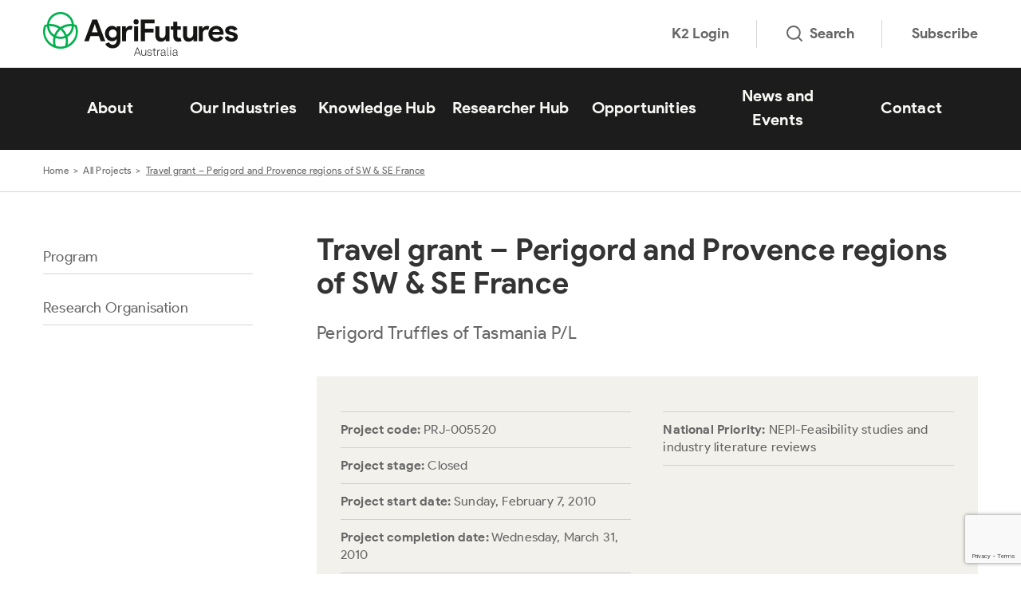

--- FILE ---
content_type: text/html; charset=UTF-8
request_url: https://agrifutures.com.au/related-projects/travel-grant-perigord-and-provence-regions-of-sw-se-france/
body_size: 65313
content:
<!doctype html>
<html class="no-js" lang="en-AU">

<head prefix="og:http://ogp.me/ns# fb:http://ogp.me/ns/fb#">
	<meta charset="utf-8">
	<meta http-equiv="x-ua-compatible" content="ie=edge">
	<meta name="format-detection" content="telephone=no">
	<meta http-equiv="x-dns-prefetch-control" content="on">
	<meta name="viewport" content="width=device-width, initial-scale=1, shrink-to-fit=no">

	<link rel="dns-prefetch" href="//google-analytics.com">
	<link rel="dns-prefetch" href="//ajax.googleapis.com">
	<link rel="dns-prefetch" href="//www.google-analytics.com">
	<link rel="dns-prefetch" href="//cc.swiftype.com">
	<link rel="dns-prefetch" href="//pages.agrifutures.com.au">

	<link rel="icon" href="https://agrifutures.com.au/wp-content/themes/rirdc/assets/dist/images/app-icons/favicon-16x16.png" sizes="16x16">
	<link rel="icon" href="https://agrifutures.com.au/wp-content/themes/rirdc/assets/dist/images/app-icons/favicon-32x32.png" sizes="32x32">
	<link rel="shortcut icon" sizes="196x196" href="https://agrifutures.com.au/wp-content/themes/rirdc/assets/dist/images/app-icons/favicon-196x196.png">
	<link rel="apple-touch-icon" sizes="180x180" href="https://agrifutures.com.au/wp-content/themes/rirdc/assets/dist/images/app-icons/apple-touch-icon.png">

	<!-- Google Tag Manager -->
<script>(function(w,d,s,l,i){w[l]=w[l]||[];w[l].push({'gtm.start':
new Date().getTime(),event:'gtm.js'});var f=d.getElementsByTagName(s)[0],
j=d.createElement(s),dl=l!='dataLayer'?'&l='+l:'';j.async=true;j.src=
'https://www.googletagmanager.com/gtm.js?id='+i+dl;f.parentNode.insertBefore(j,f);
})(window,document,'script','dataLayer','GTM-KR549MZ');</script>
<!-- End Google Tag Manager -->
<script>
 window.dataLayer = window.dataLayer || [];
 function gtag(){dataLayer.push(arguments);}
 gtag('js', new Date());
</script>
	<!-- Facebook Pixel Code -->
	<script>
		!function(f,b,e,v,n,t,s)
		{if(f.fbq)return;n=f.fbq=function(){n.callMethod?
		n.callMethod.apply(n,arguments):n.queue.push(arguments)};
		if(!f._fbq)f._fbq=n;n.push=n;n.loaded=!0;n.version='2.0';
		n.queue=[];t=b.createElement(e);t.async=!0;
		t.src=v;s=b.getElementsByTagName(e)[0];
		s.parentNode.insertBefore(t,s)}(window,document,'script',
		'https://connect.facebook.net/en_US/fbevents.js');
		fbq('init', '1355688987870506');
		fbq('track', 'PageView');
	</script>
	<noscript>
		<img height="1" width="1"
		src="https://www.facebook.com/tr?id=1355688987870506&ev=PageView
		&noscript=1" style="display: none;"/>
	</noscript>
	<!-- End Facebook Pixel Code -->

	<!-- Facebook Pixel Code -->
	<script>
		!function(f,b,e,v,n,t,s)
		{if(f.fbq)return;n=f.fbq=function(){n.callMethod?
		n.callMethod.apply(n,arguments):n.queue.push(arguments)};
		if(!f._fbq)f._fbq=n;n.push=n;n.loaded=!0;n.version='2.0';
		n.queue=[];t=b.createElement(e);t.async=!0;
		t.src=v;s=b.getElementsByTagName(e)[0];
		s.parentNode.insertBefore(t,s)}(window,document,'script',
		'https://connect.facebook.net/en_US/fbevents.js');
		fbq('init', '770580045696149');
		fbq('track', 'PageView');
	</script>
	<noscript>
		<img height="1" width="1"
		src="https://www.facebook.com/tr?id=770580045696149&ev=PageView
		&noscript=1" style="display: none;"/>
	</noscript>
	<!-- End Facebook Pixel Code -->


	<!-- RTP tag -->
	<script type='text/javascript'>
	(function(c,h,a,f,i,e){c[a]=c[a]||function(){(c[a].q=c[a].q||[]).push(arguments)};
	 c[a].a=i;c[a].e=e;var g=h.createElement("script");g.async=true;g.type="text/javascript";
	 g.src=f+'?aid='+i;var b=h.getElementsByTagName("script")[0];b.parentNode.insertBefore(g,b);
	 })(window,document,"rtp","//snrtp-cdn.marketo.com/rtp-api/v1/rtp.js","agrifutures");

	rtp('send','view');
	rtp('get', 'campaign',true);
	</script>
	<!-- End of RTP tag -->
	<script>
		// any code pushed to this array is run in the footer
		const functionsToExecuteWindowLoad = [];
		var delayedCode;
		function addToExecutionQueue(fn, context = null) {
			// Check if the provided fn is a function or a string (indicating dynamically created function)
			if (typeof fn === 'function') {
				functionsToExecuteWindowLoad.push({ fn, context });
			} else if (typeof fn === 'string') {
				const dynamicallyCreatedFn = new Function(fn);
				functionsToExecuteWindowLoad.push({ fn: dynamicallyCreatedFn, context });
			}
		}
	</script>
	<meta http-equiv="x-dns-prefetch-control" content="on">
	<link rel="dns-prefetch" href="//google-analytics.com">
	<link rel="dns-prefetch" href="//ajax.googleapis.com" >
	<link rel="dns-prefetch" href="//www.google-analytics.com">
	<link rel="preconnect" href="//cc.swiftype.com">
	<link rel="dns-prefetch" href="//cdnjs.cloudflare.com">
	<link rel="preconnect" href="//pages.agrifutures.com.au">
	<meta name='robots' content='index, follow, max-image-preview:large, max-snippet:-1, max-video-preview:-1' />

	<!-- This site is optimized with the Yoast SEO Premium plugin v26.8 (Yoast SEO v26.8) - https://yoast.com/product/yoast-seo-premium-wordpress/ -->
	<title>Travel grant &#8211; Perigord and Provence regions of SW &amp; SE France | AgriFutures Australia</title>
	<link rel="canonical" href="https://agrifutures.com.au/related-projects/travel-grant-perigord-and-provence-regions-of-sw-se-france/" />
	<meta property="og:locale" content="en_US" />
	<meta property="og:type" content="article" />
	<meta property="og:title" content="Travel grant - Perigord and Provence regions of SW &amp; SE France" />
	<meta property="og:url" content="https://agrifutures.com.au/related-projects/travel-grant-perigord-and-provence-regions-of-sw-se-france/" />
	<meta property="og:site_name" content="AgriFutures Australia" />
	<meta property="article:publisher" content="https://www.facebook.com/AgriFuturesAU/" />
	<meta property="article:modified_time" content="2026-01-31T19:20:18+00:00" />
	<meta property="og:image" content="https://agrifutures.com.au/wp-content/uploads/2017/08/Agri_FacebookShare.jpg" />
	<meta property="og:image:width" content="1200" />
	<meta property="og:image:height" content="630" />
	<meta property="og:image:type" content="image/jpeg" />
	<meta name="twitter:card" content="summary_large_image" />
	<meta name="twitter:site" content="@AgriFuturesAU" />
	<script type="application/ld+json" class="yoast-schema-graph">{"@context":"https://schema.org","@graph":[{"@type":"WebPage","@id":"https://agrifutures.com.au/related-projects/travel-grant-perigord-and-provence-regions-of-sw-se-france/","url":"https://agrifutures.com.au/related-projects/travel-grant-perigord-and-provence-regions-of-sw-se-france/","name":"Travel grant - Perigord and Provence regions of SW &amp; SE France | AgriFutures Australia","isPartOf":{"@id":"https://agrifutures.com.au/#website"},"datePublished":"2017-12-05T06:16:51+00:00","dateModified":"2026-01-31T19:20:18+00:00","breadcrumb":{"@id":"https://agrifutures.com.au/related-projects/travel-grant-perigord-and-provence-regions-of-sw-se-france/#breadcrumb"},"inLanguage":"en-AU","potentialAction":[{"@type":"ReadAction","target":["https://agrifutures.com.au/related-projects/travel-grant-perigord-and-provence-regions-of-sw-se-france/"]}]},{"@type":"BreadcrumbList","@id":"https://agrifutures.com.au/related-projects/travel-grant-perigord-and-provence-regions-of-sw-se-france/#breadcrumb","itemListElement":[{"@type":"ListItem","position":1,"name":"Home","item":"https://agrifutures.com.au/"},{"@type":"ListItem","position":2,"name":"All Projects","item":"https://agrifutures.com.au/related-projects/"},{"@type":"ListItem","position":3,"name":"Travel grant &#8211; Perigord and Provence regions of SW &amp; SE France"}]},{"@type":"WebSite","@id":"https://agrifutures.com.au/#website","url":"https://agrifutures.com.au/","name":"AgriFutures Australia","description":"Our vision is to grow the long-term prosperity of Australian rural industries.","potentialAction":[{"@type":"SearchAction","target":{"@type":"EntryPoint","urlTemplate":"https://agrifutures.com.au/?s={search_term_string}"},"query-input":{"@type":"PropertyValueSpecification","valueRequired":true,"valueName":"search_term_string"}}],"inLanguage":"en-AU"}]}</script>
	<!-- / Yoast SEO Premium plugin. -->


<link rel='dns-prefetch' href='//cdnjs.cloudflare.com' />
<link rel='dns-prefetch' href='//www.google.com' />

<style id='wp-img-auto-sizes-contain-inline-css' type='text/css'>
img:is([sizes=auto i],[sizes^="auto," i]){contain-intrinsic-size:3000px 1500px}
/*# sourceURL=wp-img-auto-sizes-contain-inline-css */
</style>
<link data-minify="1" rel='preload' as='style' onload="this.onload=null;this.rel='stylesheet'" id='swiftype-facets' href='https://agrifutures.com.au/wp-content/cache/min/1/wp-content/plugins/swiftype-search/assets/facets.css?ver=1768267504' type='text/css' media='all' /><link data-minify="1" rel='preload' as='style' onload="this.onload=null;this.rel='stylesheet'" id='eeb-css-frontend' href='https://agrifutures.com.au/wp-content/cache/min/1/wp-content/plugins/email-encoder-bundle/assets/css/style.css?ver=1769128068' type='text/css' media='all' /><link data-minify="1" rel='stylesheet' id='theme-custom-styles-css' href='https://agrifutures.com.au/wp-content/cache/min/1/wp-content/themes/rirdc/assets/dist/styles/theme.css?ver=1768267504' type='text/css' media='all' />
<link data-minify="1" rel='stylesheet' id='theme-styles-css' href='https://agrifutures.com.au/wp-content/cache/min/1/wp-content/themes/rirdc/style.css?ver=1768267504' type='text/css' media='all' />
<link data-minify="1" rel='preload' as='style' onload="this.onload=null;this.rel='stylesheet'" id='swiftype' href='https://agrifutures.com.au/wp-content/cache/min/1/wp-content/plugins/swiftype-search/assets/autocomplete.css?ver=1768267504' type='text/css' media='all' /><link data-minify="1" rel='preload' as='style' onload="this.onload=null;this.rel='stylesheet'" id='tablepress-default' href='https://agrifutures.com.au/wp-content/cache/min/1/wp-content/plugins/tablepress/css/build/default.css?ver=1768267504' type='text/css' media='all' /><script type="text/javascript" src="https://agrifutures.com.au/wp-content/themes/rirdc/assets/dist/scripts/jquery.min.js?ver=1758178549" id="jquery-js" data-wp-strategy="async"></script>
<script type="text/javascript" src="https://agrifutures.com.au/wp-content/plugins/woocommerce/assets/js/jquery-blockui/jquery.blockUI.min.js?ver=2.7.0-wc.10.4.3" id="wc-jquery-blockui-js" defer="defer" data-wp-strategy="defer"></script>
<script type="text/javascript" id="wc-add-to-cart-js-extra">
/* <![CDATA[ */
var wc_add_to_cart_params = {"ajax_url":"/wp-admin/admin-ajax.php","wc_ajax_url":"/?wc-ajax=%%endpoint%%","i18n_view_cart":"View cart","cart_url":"https://agrifutures.com.au/cart/","is_cart":"","cart_redirect_after_add":"no"};
//# sourceURL=wc-add-to-cart-js-extra
/* ]]> */
</script>
<script type="text/javascript" src="https://agrifutures.com.au/wp-content/plugins/woocommerce/assets/js/frontend/add-to-cart.min.js?ver=10.4.3" id="wc-add-to-cart-js" defer="defer" data-wp-strategy="defer"></script>
<script type="text/javascript" src="https://agrifutures.com.au/wp-content/plugins/woocommerce/assets/js/js-cookie/js.cookie.min.js?ver=2.1.4-wc.10.4.3" id="wc-js-cookie-js" defer="defer" data-wp-strategy="defer"></script>
<script type="text/javascript" id="woocommerce-js-extra">
/* <![CDATA[ */
var woocommerce_params = {"ajax_url":"/wp-admin/admin-ajax.php","wc_ajax_url":"/?wc-ajax=%%endpoint%%","i18n_password_show":"Show password","i18n_password_hide":"Hide password"};
//# sourceURL=woocommerce-js-extra
/* ]]> */
</script>
<script type="text/javascript" src="https://agrifutures.com.au/wp-content/plugins/woocommerce/assets/js/frontend/woocommerce.min.js?ver=10.4.3" id="woocommerce-js" defer="defer" data-wp-strategy="defer"></script>
<script type="text/javascript" src="https://agrifutures.com.au/wp-content/plugins/email-encoder-bundle/assets/js/custom.js?ver=2c542c9989f589cd5318f5cef6a9ecd7" id="eeb-js-frontend-js"></script>
<script type="text/javascript" src="https://agrifutures.com.au/wp-content/themes/rirdc/assets/dist/files/mktoforms.js?ver=1758178549" id="theme-mktoforms-js-js"></script>
<script type="text/javascript" src="https://agrifutures.com.au/wp-content/themes/rirdc/assets/dist/files/jquery.swiftype.search.js?ver=1758178549" id="theme-swiftype-js"></script>
<script type="text/javascript" src="https://agrifutures.com.au/wp-content/themes/rirdc/assets/dist/files/jquery.simplePagination.js?ver=1758178549" id="theme-pagination-js"></script>
<script type="text/javascript" id="swiftype-js-extra">
/* <![CDATA[ */
var swiftypeParams = {"engineKey":"5x62ZjuZGX3ZXRkXL9T7"};
//# sourceURL=swiftype-js-extra
/* ]]> */
</script>
<script type="text/javascript" src="https://agrifutures.com.au/wp-content/plugins/swiftype-search/Search/../assets/install_swiftype.min.js?ver=6.9" id="swiftype-js"></script>
<script>  var el_i13_login_captcha=null; var el_i13_register_captcha=null; </script>	<script type="text/javascript">
		var swiftypeConfig = {
			filters: {'posts':{'hide_from_display': false, 'popular-topics':'!RWA Hub Only'}}
		};
	</script>
	    <script type="text/javascript">
    var ajaxurl = 'https://agrifutures.com.au/wp-admin/admin-ajax.php';
	var ruralIndustriesTransient = {"cme":{"id":3372,"name":"chicken-meat","title":"Chicken Meat","permalink":"https:\/\/agrifutures.com.au\/rural-industries\/chicken-meat\/","fields":{"colour":"yellow","circle_logo":182610,"circle_logo_url":"https:\/\/agrifutures.com.au\/wp-content\/uploads\/2019\/12\/levied-industries-white.png","full_logo":"https:\/\/agrifutures.com.au\/wp-content\/uploads\/2017\/07\/agrifutures-chicken-meat-master-V1-01.svg","program":"Chicken Meat"}},"fcr":{"id":3392,"name":"export-fodder","title":"Export Fodder","permalink":"https:\/\/agrifutures.com.au\/rural-industries\/export-fodder\/","fields":{"colour":"yellow","circle_logo":182610,"circle_logo_url":"https:\/\/agrifutures.com.au\/wp-content\/uploads\/2019\/12\/levied-industries-white.png","full_logo":"https:\/\/agrifutures.com.au\/wp-content\/uploads\/2017\/07\/agrifutures-export-fodder-master-V1-01.svg","program":"Export Fodder"}},"hor":{"id":3393,"name":"thoroughbred-horses","title":"Thoroughbred Horses","permalink":"https:\/\/agrifutures.com.au\/rural-industries\/thoroughbred-horses\/","fields":{"colour":"yellow","circle_logo":182610,"circle_logo_url":"https:\/\/agrifutures.com.au\/wp-content\/uploads\/2019\/12\/levied-industries-white.png","full_logo":"https:\/\/agrifutures.com.au\/wp-content\/uploads\/2017\/07\/agrifutures-tbred-horses-master-V1-01.svg","program":"Thoroughbred Horses"}},"hbe":{"id":3388,"name":"honey-bee-pollination","title":"Honey Bee & Pollination","permalink":"https:\/\/agrifutures.com.au\/rural-industries\/honey-bee-pollination\/","fields":{"colour":"yellow","circle_logo":182610,"circle_logo_url":"https:\/\/agrifutures.com.au\/wp-content\/uploads\/2019\/12\/levied-industries-white.png","full_logo":"https:\/\/agrifutures.com.au\/wp-content\/uploads\/2017\/07\/honeybee-logo.png","program":"Honey Bee"}},"emrg":{"id":182849,"name":"emerging-industries","title":"Emerging Industries","permalink":"https:\/\/agrifutures.com.au\/rural-industries\/emerging-industries\/","fields":{"colour":"blue","circle_logo":182609,"circle_logo_url":"https:\/\/agrifutures.com.au\/wp-content\/uploads\/2019\/12\/emerging-industries-white.png","full_logo":"https:\/\/agrifutures.com.au\/wp-content\/uploads\/2019\/12\/emerging-industries-colour.png","program":""}},"ric":{"id":3387,"name":"rice","title":"Rice","permalink":"https:\/\/agrifutures.com.au\/rural-industries\/rice\/","fields":{"colour":"yellow","circle_logo":182610,"circle_logo_url":"https:\/\/agrifutures.com.au\/wp-content\/uploads\/2019\/12\/levied-industries-white.png","full_logo":"https:\/\/agrifutures.com.au\/wp-content\/uploads\/2017\/07\/agrifutures-rice-master-V1-01.svg","program":"Rice"}},"gin":{"id":3389,"name":"ginger","title":"Ginger","permalink":"https:\/\/agrifutures.com.au\/rural-industries\/ginger\/","fields":{"colour":"yellow","circle_logo":182610,"circle_logo_url":"https:\/\/agrifutures.com.au\/wp-content\/uploads\/2019\/12\/levied-industries-white.png","full_logo":"https:\/\/agrifutures.com.au\/wp-content\/uploads\/2017\/07\/agrifutures-ginger-master-V1-01.svg","program":"Ginger"}},"tto":{"id":3390,"name":"tea-tree-oil","title":"Tea Tree Oil","permalink":"https:\/\/agrifutures.com.au\/rural-industries\/tea-tree-oil\/","fields":{"colour":"yellow","circle_logo":182610,"circle_logo_url":"https:\/\/agrifutures.com.au\/wp-content\/uploads\/2019\/12\/levied-industries-white.png","full_logo":"https:\/\/agrifutures.com.au\/wp-content\/uploads\/2017\/07\/agrifutures-teatreeoil-master-01.svg","program":"Tea Tree Oil"}},"pse":{"id":3391,"name":"pasture-seeds","title":"Pasture Seeds","permalink":"https:\/\/agrifutures.com.au\/rural-industries\/pasture-seeds\/","fields":{"colour":"yellow","circle_logo":182610,"circle_logo_url":"https:\/\/agrifutures.com.au\/wp-content\/uploads\/2019\/12\/levied-industries-white.png","full_logo":"https:\/\/agrifutures.com.au\/wp-content\/uploads\/2017\/07\/agrifutures-pasture-seeds-master-V1-01.svg","program":"Pasture Seeds"}},"kgr":{"id":3394,"name":"kangaroo","title":"Kangaroo","permalink":"https:\/\/agrifutures.com.au\/rural-industries\/kangaroo\/","fields":{"colour":"yellow","circle_logo":182610,"circle_logo_url":"https:\/\/agrifutures.com.au\/wp-content\/uploads\/2019\/12\/levied-industries-white.png","full_logo":"https:\/\/agrifutures.com.au\/wp-content\/uploads\/2019\/12\/levied-industries-colour.png","program":"Kangaroo"}},"bfl":{"id":3395,"name":"buffalo","title":"Buffalo","permalink":"https:\/\/agrifutures.com.au\/rural-industries\/buffalo\/","fields":{"colour":"yellow","circle_logo":182610,"circle_logo_url":"https:\/\/agrifutures.com.au\/wp-content\/uploads\/2019\/12\/levied-industries-white.png","full_logo":"https:\/\/agrifutures.com.au\/wp-content\/uploads\/2017\/07\/agrifutures-buffalo-master-V1-01.svg","program":"Buffalo"}},"deer":{"id":3396,"name":"deer","title":"Deer","permalink":"https:\/\/agrifutures.com.au\/rural-industries\/deer\/","fields":{"colour":"yellow","circle_logo":182610,"circle_logo_url":"https:\/\/agrifutures.com.au\/wp-content\/uploads\/2019\/12\/levied-industries-white.png","full_logo":"https:\/\/agrifutures.com.au\/wp-content\/uploads\/2017\/07\/agrifutures-deer-master-V1-01.svg","program":"Deer"}},"fbg":{"id":6586,"name":"goat-fibre","title":"Goat Fibre","permalink":"https:\/\/agrifutures.com.au\/rural-industries\/goat-fibre\/","fields":{"colour":"yellow","circle_logo":182610,"circle_logo_url":"https:\/\/agrifutures.com.au\/wp-content\/uploads\/2019\/12\/levied-industries-white.png","full_logo":"https:\/\/agrifutures.com.au\/wp-content\/uploads\/2017\/08\/agrifutures-goat-fibre-master-V1-01.svg","program":"Goat Fibre"}},"cfe":{"id":196445,"name":"australian-grown-coffee","title":"Coffee","permalink":"https:\/\/agrifutures.com.au\/rural-industries\/australian-grown-coffee\/","fields":{"colour":"blue","circle_logo":196003,"circle_logo_url":"https:\/\/agrifutures.com.au\/wp-content\/uploads\/2024\/12\/emerging-industries-white.png","full_logo":"https:\/\/agrifutures.com.au\/wp-content\/uploads\/2019\/12\/emerging-industries-colour.png","program":"New and Emerging Plant Industries"}},"hzl":{"id":196001,"name":"hazelnut","title":"Hazelnut","permalink":"https:\/\/agrifutures.com.au\/rural-industries\/hazelnut\/","fields":{"colour":"blue","circle_logo":196003,"circle_logo_url":"https:\/\/agrifutures.com.au\/wp-content\/uploads\/2024\/12\/emerging-industries-white.png","full_logo":"https:\/\/agrifutures.com.au\/wp-content\/uploads\/2024\/12\/emerging-industries-colour1.png","program":"New and Emerging Plant Industries"}},"hem":{"id":170796,"name":"industrial-hemp-2","title":"Industrial Hemp","permalink":"https:\/\/agrifutures.com.au\/rural-industries\/industrial-hemp-2\/","fields":{"colour":"blue","circle_logo":182609,"circle_logo_url":"https:\/\/agrifutures.com.au\/wp-content\/uploads\/2019\/12\/emerging-industries-white.png","full_logo":false,"program":"Industrial Hemp"}},"ins":{"id":182612,"name":"insects","title":"Insects","permalink":"https:\/\/agrifutures.com.au\/rural-industries\/insects\/","fields":{"colour":"blue","circle_logo":182609,"circle_logo_url":"https:\/\/agrifutures.com.au\/wp-content\/uploads\/2019\/12\/emerging-industries-white.png","full_logo":"https:\/\/agrifutures.com.au\/wp-content\/uploads\/2019\/12\/emerging-industries-colour.png","program":"Insects"}},"croc":{"id":199610,"name":"saltwater-crocodile","title":"Saltwater Crocodile","permalink":"https:\/\/agrifutures.com.au\/rural-industries\/saltwater-crocodile\/","fields":{"colour":"blue","circle_logo":196003,"circle_logo_url":"https:\/\/agrifutures.com.au\/wp-content\/uploads\/2024\/12\/emerging-industries-white.png","full_logo":"https:\/\/agrifutures.com.au\/wp-content\/uploads\/2024\/12\/emerging-industries-colour1.png","program":"New and Emerging Animal Industries"}},"seaweed":{"id":9415,"name":"seaweed-2","title":"Seaweed and Algae","permalink":"https:\/\/agrifutures.com.au\/rural-industries\/seaweed-2\/","fields":{"colour":"blue","circle_logo":182609,"circle_logo_url":"https:\/\/agrifutures.com.au\/wp-content\/uploads\/2019\/12\/emerging-industries-white.png","full_logo":"https:\/\/agrifutures.com.au\/wp-content\/uploads\/2019\/12\/emerging-industries-colour.png","program":"Seaweed"}},"sme":{"id":182611,"name":"sesame","title":"Sesame","permalink":"https:\/\/agrifutures.com.au\/rural-industries\/sesame\/","fields":{"colour":"blue","circle_logo":182609,"circle_logo_url":"https:\/\/agrifutures.com.au\/wp-content\/uploads\/2019\/12\/emerging-industries-white.png","full_logo":"https:\/\/agrifutures.com.au\/wp-content\/uploads\/2019\/12\/emerging-industries-colour.png","program":"Sesame"}},"tfle":{"id":196444,"name":"truffle","title":"Truffles","permalink":"https:\/\/agrifutures.com.au\/rural-industries\/truffle\/","fields":{"colour":"blue","circle_logo":182609,"circle_logo_url":"https:\/\/agrifutures.com.au\/wp-content\/uploads\/2019\/12\/emerging-industries-white.png","full_logo":"https:\/\/agrifutures.com.au\/wp-content\/uploads\/2024\/12\/emerging-industries-colour1.png","program":"New and Emerging Plant Industries"}},"glo":{"id":182819,"name":"global-innovation-networks","title":"Global Innovation Networks","permalink":"https:\/\/agrifutures.com.au\/rural-industries\/global-innovation-networks\/","fields":{"colour":"teal","circle_logo":182606,"circle_logo_url":"https:\/\/agrifutures.com.au\/wp-content\/uploads\/2019\/12\/global-networks-white.png","full_logo":"https:\/\/agrifutures.com.au\/wp-content\/uploads\/2019\/12\/global-networks-colour.png","program":"Global Innovation Networks"}},"wal":{"id":182818,"name":"workforce-and-leadership","title":"Workforce and Leadership","permalink":"https:\/\/agrifutures.com.au\/rural-industries\/workforce-and-leadership\/","fields":{"colour":"purple","circle_logo":182608,"circle_logo_url":"https:\/\/agrifutures.com.au\/wp-content\/uploads\/2019\/12\/workforce-leadership-white.png","full_logo":"https:\/\/agrifutures.com.au\/wp-content\/uploads\/2019\/12\/workforce-leadership-colour.png","program":"Workforce and Leadership"}},"nco":{"id":182820,"name":"national-challenges-and-opportunities","title":"National Challenges and Opportunities","permalink":"https:\/\/agrifutures.com.au\/rural-industries\/national-challenges-and-opportunities\/","fields":{"colour":"red","circle_logo":182607,"circle_logo_url":"https:\/\/agrifutures.com.au\/wp-content\/uploads\/2019\/12\/challanges-white.png","full_logo":"https:\/\/agrifutures.com.au\/wp-content\/uploads\/2019\/12\/challanges-colour.png","program":"National Challenges and Opportunities"}},"corp":{"id":9273,"name":"corporate","title":"Corporate","permalink":"https:\/\/agrifutures.com.au\/rural-industries\/corporate\/","fields":{"colour":"green","circle_logo":185773,"circle_logo_url":"https:\/\/agrifutures.com.au\/wp-content\/uploads\/2022\/11\/agrifutures-icon-white.png","full_logo":false,"program":""}}};
    </script>
		<noscript><style>.woocommerce-product-gallery{ opacity: 1 !important; }</style></noscript>
	<link rel="icon" href="https://agrifutures.com.au/wp-content/uploads/2024/09/cropped-master-icon-png-32x32.png" sizes="32x32" />
<link rel="icon" href="https://agrifutures.com.au/wp-content/uploads/2024/09/cropped-master-icon-png-192x192.png" sizes="192x192" />
<link rel="apple-touch-icon" href="https://agrifutures.com.au/wp-content/uploads/2024/09/cropped-master-icon-png-180x180.png" />
<meta name="msapplication-TileImage" content="https://agrifutures.com.au/wp-content/uploads/2024/09/cropped-master-icon-png-270x270.png" />

	<meta name="msvalidate.01" content="6834735842D418251FD14AA0EFB7C5E1" />
<link data-minify="1" rel='preload' as='style' onload="this.onload=null;this.rel='stylesheet'" id='wc-blocks-style' href='https://agrifutures.com.au/wp-content/cache/min/1/wp-content/plugins/woocommerce/assets/client/blocks/wc-blocks.css?ver=1768267504' type='text/css' media='all' /><style id='global-styles-inline-css' type='text/css'>
:root{--wp--preset--aspect-ratio--square: 1;--wp--preset--aspect-ratio--4-3: 4/3;--wp--preset--aspect-ratio--3-4: 3/4;--wp--preset--aspect-ratio--3-2: 3/2;--wp--preset--aspect-ratio--2-3: 2/3;--wp--preset--aspect-ratio--16-9: 16/9;--wp--preset--aspect-ratio--9-16: 9/16;--wp--preset--color--black: #000000;--wp--preset--color--cyan-bluish-gray: #abb8c3;--wp--preset--color--white: #ffffff;--wp--preset--color--pale-pink: #f78da7;--wp--preset--color--vivid-red: #cf2e2e;--wp--preset--color--luminous-vivid-orange: #ff6900;--wp--preset--color--luminous-vivid-amber: #fcb900;--wp--preset--color--light-green-cyan: #7bdcb5;--wp--preset--color--vivid-green-cyan: #00d084;--wp--preset--color--pale-cyan-blue: #8ed1fc;--wp--preset--color--vivid-cyan-blue: #0693e3;--wp--preset--color--vivid-purple: #9b51e0;--wp--preset--gradient--vivid-cyan-blue-to-vivid-purple: linear-gradient(135deg,rgb(6,147,227) 0%,rgb(155,81,224) 100%);--wp--preset--gradient--light-green-cyan-to-vivid-green-cyan: linear-gradient(135deg,rgb(122,220,180) 0%,rgb(0,208,130) 100%);--wp--preset--gradient--luminous-vivid-amber-to-luminous-vivid-orange: linear-gradient(135deg,rgb(252,185,0) 0%,rgb(255,105,0) 100%);--wp--preset--gradient--luminous-vivid-orange-to-vivid-red: linear-gradient(135deg,rgb(255,105,0) 0%,rgb(207,46,46) 100%);--wp--preset--gradient--very-light-gray-to-cyan-bluish-gray: linear-gradient(135deg,rgb(238,238,238) 0%,rgb(169,184,195) 100%);--wp--preset--gradient--cool-to-warm-spectrum: linear-gradient(135deg,rgb(74,234,220) 0%,rgb(151,120,209) 20%,rgb(207,42,186) 40%,rgb(238,44,130) 60%,rgb(251,105,98) 80%,rgb(254,248,76) 100%);--wp--preset--gradient--blush-light-purple: linear-gradient(135deg,rgb(255,206,236) 0%,rgb(152,150,240) 100%);--wp--preset--gradient--blush-bordeaux: linear-gradient(135deg,rgb(254,205,165) 0%,rgb(254,45,45) 50%,rgb(107,0,62) 100%);--wp--preset--gradient--luminous-dusk: linear-gradient(135deg,rgb(255,203,112) 0%,rgb(199,81,192) 50%,rgb(65,88,208) 100%);--wp--preset--gradient--pale-ocean: linear-gradient(135deg,rgb(255,245,203) 0%,rgb(182,227,212) 50%,rgb(51,167,181) 100%);--wp--preset--gradient--electric-grass: linear-gradient(135deg,rgb(202,248,128) 0%,rgb(113,206,126) 100%);--wp--preset--gradient--midnight: linear-gradient(135deg,rgb(2,3,129) 0%,rgb(40,116,252) 100%);--wp--preset--font-size--small: 13px;--wp--preset--font-size--medium: 20px;--wp--preset--font-size--large: 36px;--wp--preset--font-size--x-large: 42px;--wp--preset--spacing--20: 0.44rem;--wp--preset--spacing--30: 0.67rem;--wp--preset--spacing--40: 1rem;--wp--preset--spacing--50: 1.5rem;--wp--preset--spacing--60: 2.25rem;--wp--preset--spacing--70: 3.38rem;--wp--preset--spacing--80: 5.06rem;--wp--preset--shadow--natural: 6px 6px 9px rgba(0, 0, 0, 0.2);--wp--preset--shadow--deep: 12px 12px 50px rgba(0, 0, 0, 0.4);--wp--preset--shadow--sharp: 6px 6px 0px rgba(0, 0, 0, 0.2);--wp--preset--shadow--outlined: 6px 6px 0px -3px rgb(255, 255, 255), 6px 6px rgb(0, 0, 0);--wp--preset--shadow--crisp: 6px 6px 0px rgb(0, 0, 0);}:where(.is-layout-flex){gap: 0.5em;}:where(.is-layout-grid){gap: 0.5em;}body .is-layout-flex{display: flex;}.is-layout-flex{flex-wrap: wrap;align-items: center;}.is-layout-flex > :is(*, div){margin: 0;}body .is-layout-grid{display: grid;}.is-layout-grid > :is(*, div){margin: 0;}:where(.wp-block-columns.is-layout-flex){gap: 2em;}:where(.wp-block-columns.is-layout-grid){gap: 2em;}:where(.wp-block-post-template.is-layout-flex){gap: 1.25em;}:where(.wp-block-post-template.is-layout-grid){gap: 1.25em;}.has-black-color{color: var(--wp--preset--color--black) !important;}.has-cyan-bluish-gray-color{color: var(--wp--preset--color--cyan-bluish-gray) !important;}.has-white-color{color: var(--wp--preset--color--white) !important;}.has-pale-pink-color{color: var(--wp--preset--color--pale-pink) !important;}.has-vivid-red-color{color: var(--wp--preset--color--vivid-red) !important;}.has-luminous-vivid-orange-color{color: var(--wp--preset--color--luminous-vivid-orange) !important;}.has-luminous-vivid-amber-color{color: var(--wp--preset--color--luminous-vivid-amber) !important;}.has-light-green-cyan-color{color: var(--wp--preset--color--light-green-cyan) !important;}.has-vivid-green-cyan-color{color: var(--wp--preset--color--vivid-green-cyan) !important;}.has-pale-cyan-blue-color{color: var(--wp--preset--color--pale-cyan-blue) !important;}.has-vivid-cyan-blue-color{color: var(--wp--preset--color--vivid-cyan-blue) !important;}.has-vivid-purple-color{color: var(--wp--preset--color--vivid-purple) !important;}.has-black-background-color{background-color: var(--wp--preset--color--black) !important;}.has-cyan-bluish-gray-background-color{background-color: var(--wp--preset--color--cyan-bluish-gray) !important;}.has-white-background-color{background-color: var(--wp--preset--color--white) !important;}.has-pale-pink-background-color{background-color: var(--wp--preset--color--pale-pink) !important;}.has-vivid-red-background-color{background-color: var(--wp--preset--color--vivid-red) !important;}.has-luminous-vivid-orange-background-color{background-color: var(--wp--preset--color--luminous-vivid-orange) !important;}.has-luminous-vivid-amber-background-color{background-color: var(--wp--preset--color--luminous-vivid-amber) !important;}.has-light-green-cyan-background-color{background-color: var(--wp--preset--color--light-green-cyan) !important;}.has-vivid-green-cyan-background-color{background-color: var(--wp--preset--color--vivid-green-cyan) !important;}.has-pale-cyan-blue-background-color{background-color: var(--wp--preset--color--pale-cyan-blue) !important;}.has-vivid-cyan-blue-background-color{background-color: var(--wp--preset--color--vivid-cyan-blue) !important;}.has-vivid-purple-background-color{background-color: var(--wp--preset--color--vivid-purple) !important;}.has-black-border-color{border-color: var(--wp--preset--color--black) !important;}.has-cyan-bluish-gray-border-color{border-color: var(--wp--preset--color--cyan-bluish-gray) !important;}.has-white-border-color{border-color: var(--wp--preset--color--white) !important;}.has-pale-pink-border-color{border-color: var(--wp--preset--color--pale-pink) !important;}.has-vivid-red-border-color{border-color: var(--wp--preset--color--vivid-red) !important;}.has-luminous-vivid-orange-border-color{border-color: var(--wp--preset--color--luminous-vivid-orange) !important;}.has-luminous-vivid-amber-border-color{border-color: var(--wp--preset--color--luminous-vivid-amber) !important;}.has-light-green-cyan-border-color{border-color: var(--wp--preset--color--light-green-cyan) !important;}.has-vivid-green-cyan-border-color{border-color: var(--wp--preset--color--vivid-green-cyan) !important;}.has-pale-cyan-blue-border-color{border-color: var(--wp--preset--color--pale-cyan-blue) !important;}.has-vivid-cyan-blue-border-color{border-color: var(--wp--preset--color--vivid-cyan-blue) !important;}.has-vivid-purple-border-color{border-color: var(--wp--preset--color--vivid-purple) !important;}.has-vivid-cyan-blue-to-vivid-purple-gradient-background{background: var(--wp--preset--gradient--vivid-cyan-blue-to-vivid-purple) !important;}.has-light-green-cyan-to-vivid-green-cyan-gradient-background{background: var(--wp--preset--gradient--light-green-cyan-to-vivid-green-cyan) !important;}.has-luminous-vivid-amber-to-luminous-vivid-orange-gradient-background{background: var(--wp--preset--gradient--luminous-vivid-amber-to-luminous-vivid-orange) !important;}.has-luminous-vivid-orange-to-vivid-red-gradient-background{background: var(--wp--preset--gradient--luminous-vivid-orange-to-vivid-red) !important;}.has-very-light-gray-to-cyan-bluish-gray-gradient-background{background: var(--wp--preset--gradient--very-light-gray-to-cyan-bluish-gray) !important;}.has-cool-to-warm-spectrum-gradient-background{background: var(--wp--preset--gradient--cool-to-warm-spectrum) !important;}.has-blush-light-purple-gradient-background{background: var(--wp--preset--gradient--blush-light-purple) !important;}.has-blush-bordeaux-gradient-background{background: var(--wp--preset--gradient--blush-bordeaux) !important;}.has-luminous-dusk-gradient-background{background: var(--wp--preset--gradient--luminous-dusk) !important;}.has-pale-ocean-gradient-background{background: var(--wp--preset--gradient--pale-ocean) !important;}.has-electric-grass-gradient-background{background: var(--wp--preset--gradient--electric-grass) !important;}.has-midnight-gradient-background{background: var(--wp--preset--gradient--midnight) !important;}.has-small-font-size{font-size: var(--wp--preset--font-size--small) !important;}.has-medium-font-size{font-size: var(--wp--preset--font-size--medium) !important;}.has-large-font-size{font-size: var(--wp--preset--font-size--large) !important;}.has-x-large-font-size{font-size: var(--wp--preset--font-size--x-large) !important;}
/*# sourceURL=global-styles-inline-css */
</style>
<meta name="generator" content="WP Rocket 3.20.3" data-wpr-features="wpr_minify_css wpr_desktop" /></head>
<body class="wp-singular projects-template-default single single-projects postid-12225 wp-embed-responsive wp-theme-rirdc theme-rirdc woocommerce-no-js no-popup woocommerce-active">
<style>
	.animate {
		opacity: 1!important;
	}
</style>
	<!-- Google Tag Manager (noscript) -->
<noscript><iframe src="https://www.googletagmanager.com/ns.html?id=GTM-KR549MZ"
height="0" width="0" style="display:none;visibility:hidden"></iframe></noscript>
<!-- End Google Tag Manager (noscript) -->
	<a href="#content" id="skip-to-content" class="sr-only sr-only-focusable">Skip to main content</a>
	<div data-rocket-location-hash="390da3e7ba8a8353e56ad98be98d5b0e" class="header">
	<div data-rocket-location-hash="52f3fa9ac0f5c734aca582386ca42dde" class="gutter js-gutter" data-pdf="/home/agrifutures/public_html/wp-content/themes/rirdc/page.php">
		<div data-rocket-location-hash="8c9bcaa7ba7edcb75702feaa010777b9" class="shell">
			<div class="gutter__inner"></div><!-- /.gutter__inner -->
		</div><!-- /.shell -->
	</div><!-- /.js-gutter -->
	<div data-rocket-location-hash="db2104e547d456c703d160bd16e12ac2" class="header__top visible-xs-block visible-sm-block">
	<div data-rocket-location-hash="f6e6a7acdf1c0712b3adfa5ac6ba5461" class="search-overlay">
		<div data-rocket-location-hash="34c0c5588cbd52ada4edf3920da49a4d" class="shell">
			<form action="/" method="get" id="search-mobile">
				<label for="s" class="search__label">
					<svg xmlns="http://www.w3.org/2000/svg" width="26" height="26" viewBox="0 0 26 26">
						<defs>
							<clipPath id="seach-ico"><path data-name="Rectangle 14578" fill="none" stroke="currentcolor" d="M0 0h26v26H0z"/></clipPath>
						</defs>
						<g data-name="Group 16846" clip-path="url(#seach-ico)" fill="none" stroke="currentcolor" stroke-miterlimit="10" stroke-width="3">
							<circle data-name="Ellipse 1008" cx="10" cy="10" r="10" transform="translate(1.5 1.5)"/>
							<path data-name="Line 3752" stroke-linecap="round" d="m24.5 24.5-5.631-5.631"/>
						</g>
					</svg>
				</label>

				<input type="search" name="s" id="s" value="" placeholder="I’m looking for" class="search__field">

				<button type="submit" class="search__btn btn btn--green">Search</button>
			</form>
		</div><!-- /.shell -->
	</div><!-- /.search -->
</div><!-- /.header__top -->	<div data-rocket-location-hash="58de7dd02df3064bc3c32e5b16cddeb3" class="header__bar">
	<div data-rocket-location-hash="9d2d50a81eb89e608d0eea35a24fbf66" class="shell">
		<div class="header__bar-inner">
			<a href="/" class="logo">
				<img src="https://agrifutures.com.au/wp-content/themes/rirdc/assets/dist/images/logo.svg" alt="logo">
			</a>
			<nav class="nav-utilities">
				<ul>
															<li><a href="https://agrifutures.onk2.com/Runtime/Runtime/Form/Researcher.Dashboard" target="_blank">K2 Login</a></li>
					<li>
						<a href="#" class="js-toggle-search">
							<svg data-name="Group 17025" xmlns="http://www.w3.org/2000/svg" width="20" height="20"><defs>
								<clipPath id="a">
									<path data-name="Rectangle 14724" fill="none" d="M0 0h20v20H0z"/></clipPath>
								</defs><g data-name="Group 17027" clip-path="url(#a)" fill="none" stroke="currentcolor" stroke-miterlimit="10" stroke-width="2"><path data-name="Path 11421" d="M8.917 1A7.917 7.917 0 1 1 1 8.917 7.917 7.917 0 0 1 8.917 1Z"/><path data-name="Line 3757" stroke-linecap="round" d="m19 19-4.077-4.077"/></g></svg>
							Search
						</a>
					</li>
					<li><a href="#" class="footer_signup">Subscribe</a></li>
				</ul>
			</nav>
			<a href="#" class="nav-trigger">
				<span></span>
				<span></span>
				<span></span>
			</a>
		</div><!-- /.header__bar-inner -->
	</div><!-- /.shell -->
</div><!-- /.header__bar -->
	<div data-rocket-location-hash="70f992575b2c7514d909f22b04e369ea" class="header__main">
		<div data-rocket-location-hash="5cdda97087e2424aa29d6d562b8d05a2" class="shell">
			<div class="header__main-inner">
				<nav class="nav">
	<ul>
						<li>
					<a href="https://agrifutures.com.au/about/" class=" js-open-dd ">About</a>
												<div class="nav__dd">
								<div data-rocket-location-hash="57f4120ae2517e85f2a78494194b694e" class="shell">
									<div class="row">
										<div class="col-lg-4">
											<div class="nav__cell">
												<span class="nav-btn-back">About</span>
												<ul>
																											<li><a href="https://agrifutures.com.au/about/">What we do</a></li>
																												<li><a href="https://agrifutures.com.au/about/our-people/">Our people</a></li>
																												<li><a href="https://agrifutures.com.au/about/work-with-us/">Work with us</a></li>
																												<li><a href="https://agrifutures.com.au/about/corporate-publications/">Corporate Publications</a></li>
																												<li><a href="https://agrifutures.com.au/about/corporate-governance/">Corporate Governance</a></li>
																												<li><a href="https://agrifutures.com.au/legal/">Legal</a></li>
																												<li><a href="https://agrifutures.com.au/legal/privacy-policy/">Privacy Policy</a></li>
																												<li><a href="https://agrifutures.com.au/legal/privacy-impact-assessment-register/">Privacy Impact Assessment Register</a></li>
																										</ul>
											</div>
										</div>
									</div>
								</div>
							</div>
											</li>
								<li>
					<a href="https://agrifutures.com.au/our-industries/" class="">Our Industries<span class="mobile-nav-arrow"></span></a>
											<div class="nav__dd">
							<div class="shell">
								<div class="row">
									<div class="col-lg-9">
										<div class="nav__cell">
											<span class="nav-btn-back">Our Industries</span>
											<a href="#" class="nav__title js-open-dd">Levied Industries</a>
											<div class="nav__dd">
												<span class="nav-btn-back">Levied Industries</span>
																									<ul>
																													<li><a href="https://agrifutures.com.au/rural-industries/chicken-meat/">Chicken Meat</a></li>
																														<li><a href="https://agrifutures.com.au/rural-industries/export-fodder/">Export Fodder</a></li>
																														<li><a href="https://agrifutures.com.au/rural-industries/thoroughbred-horses/">Thoroughbred Horses</a></li>
																														<li><a href="https://agrifutures.com.au/rural-industries/honey-bee-pollination/">Honey Bee &#038; Pollination</a></li>
																														<li><a href="https://agrifutures.com.au/rural-industries/rice/">Rice</a></li>
																														<li><a href="https://agrifutures.com.au/rural-industries/ginger/">Ginger</a></li>
																														<li><a href="https://agrifutures.com.au/rural-industries/tea-tree-oil/">Tea Tree Oil</a></li>
																														<li><a href="https://agrifutures.com.au/rural-industries/pasture-seeds/">Pasture Seeds</a></li>
																														<li><a href="https://agrifutures.com.au/rural-industries/kangaroo/">Kangaroo</a></li>
																														<li><a href="https://agrifutures.com.au/rural-industries/buffalo/">Buffalo</a></li>
																														<li><a href="https://agrifutures.com.au/rural-industries/deer/">Deer</a></li>
																														<li><a href="https://agrifutures.com.au/rural-industries/goat-fibre/">Goat Fibre</a></li>
																														<li><a href="https://agrifutures.com.au/our-industries/"><strong>See all</strong></a></li>
																												</ul>
																								</div>
										</div>
									</div>
									<div class="col-lg-3">
										<div class="nav__cell">
											<a href="#" class="nav__title js-open-dd">Emerging Industries</a>
											<div class="nav__dd">
												<span class="nav-btn-back">Emerging Industries</span>
																									<ul>
																													<li><a href="https://agrifutures.com.au/rural-industries/australian-grown-coffee/">Coffee</a></li>
																														<li><a href="https://agrifutures.com.au/rural-industries/hazelnut/">Hazelnuts</a></li>
																														<li><a href="https://agrifutures.com.au/rural-industries/industrial-hemp-2/">Industrial Hemp</a></li>
																														<li><a href="https://agrifutures.com.au/rural-industries/insects/">Insects</a></li>
																														<li><a href="https://agrifutures.com.au/our-industries/#emerging-industries"><strong>See more</strong></a></li>
																												</ul>
																								</div>
										</div>
									</div>
								</div>
							</div>
						</div>
										</li>
								<li>
					<a href="https://agrifutures.com.au/knowledge-hub/" class="">Knowledge Hub</a>
									</li>
								<li>
					<a href="https://agrifutures.com.au/researcher-hub/" class="">Researcher Hub</a>
									</li>
								<li>
					<a href="#" class=" js-open-dd ">Opportunities</a>
												<div class="nav__dd">
								<div class="shell">
									<div class="row">
										<div class="col-lg-4">
											<div class="nav__cell">
												<span class="nav-btn-back">Opportunities</span>
																									<article class="article mt-0">
														<a href="https://agrifutures.com.au/funding-opportunities/" class="article__link"></a>
														<div class="article__content mt-0">
															<h6>Funding opportunities</h6><p>Can you, or your organisation, help address our current research priorities? At AgriFutures Australia, we believe in the power of great ideas, and we welcome your application for research funding.</p>
															<p><a class="link" href="https://agrifutures.com.au/funding-opportunities/"><span>See all funding opportunities</span></a></p>
														</div>
													</article>
																								</div>
										</div>
										<div class="col-lg-8">
											<div class="row">
																										<div class="col-lg-6">
															<div class="nav__cell">
																<a href="#" class="nav__title js-open-dd">Investment and innovation opportunities</a>
																																	<div class="nav__cell-copy hidden-xs hidden-sm hidden-md">
																		<p>We’re committed to ensuring the continued growth of Australian rural industries. We do this by fostering innovation and creating opportunities for the agricultural community to learn, grow, invest and connect.</p>
																	</div>
																																	<div class="nav__dd">
																	<span class="nav-btn-back">Investment and innovation opportunities</span>
																																			<div class="nav__cell-copy hidden-lg hidden-xl visible-xs visible-sm visible-md">
																			<p>We’re committed to ensuring the continued growth of Australian rural industries. We do this by fostering innovation and creating opportunities for the agricultural community to learn, grow, invest and connect.</p>
																		</div>
																																				<ul>
																																							<li><a href="https://agrifutures.com.au/agrifutures-evokeag/">evoke<sup>AG.</sup></a></li>
																																								<li><a href="https://agrifutures.com.au/agrifutures-growag/">grow<sup>AG.</sup></a></li>
																																						</ul>
																																		</div>
															</div>
														</div><!-- /.col-lg-6 -->
																												<div class="col-lg-6">
															<div class="nav__cell">
																<a href="https://agrifutures.com.au/opportunities/" class="nav__title js-open-dd">Leadership and professional development opportunities</a>
																																	<div class="nav__cell-copy hidden-xs hidden-sm hidden-md">
																		<p>We know that understanding and responding to workforce needs is a growing challenge that requires attention. As does harnessing the power of our agricultural workforce. That’s why AgriFutures Australia invests in people.</p>
																	</div>
																																	<div class="nav__dd">
																	<span class="nav-btn-back">Leadership and professional development opportunities</span>
																																			<div class="nav__cell-copy hidden-lg hidden-xl visible-xs visible-sm visible-md">
																			<p>We know that understanding and responding to workforce needs is a growing challenge that requires attention. As does harnessing the power of our agricultural workforce. That’s why AgriFutures Australia invests in people.</p>
																		</div>
																																				<ul>
																																							<li><a href="https://agrifutures.com.au/opportunities/rural-womens-award/">Rural Women’s Award</a></li>
																																								<li><a href="https://agrifutures.com.au/opportunities/acceleration-grant/">Rural Women’s Acceleration Grant</a></li>
																																								<li><a href="https://agrifutures.com.au/opportunities/advisory-panel-recruitment/">Advisory Panel Recruitment</a></li>
																																								<li><a href="https://agrifutures.com.au/opportunities/scholarships/">Scholarships</a></li>
																																								<li><a href="https://agrifutures.com.au/opportunities/learning-and-development-opportunities/">Learning and Development Opportunities and Resources</a></li>
																																						</ul>
																																		</div>
															</div>
														</div><!-- /.col-lg-6 -->
																									</div><!-- /.row -->
										</div>
									</div>
								</div>
							</div>
											</li>
								<li>
					<a href="https://agrifutures.com.au/news-events/" class="">News and Events</a>
									</li>
								<li>
					<a href="https://agrifutures.com.au/contact-us/" class="">Contact</a>
									</li>
					</ul>
</nav><!-- /.nav -->				<div class="header__actions">
	<div class="row">
		<div class="col-6">
			<a href="https://agrifutures.onk2.com/Runtime/Runtime/Form/Researcher.Dashboard" target="_blank">K2 Login</a>
		</div>
		<div class="col-6">
			<a href="#" class="footer_signup">Subscribe</a>
		</div><!-- /.col-lg-6 -->
	</div><!-- /.row -->
</div><!-- /.header__actions -->			</div><!-- /.header__main-inner -->
		</div><!-- /.shell -->
	</div><!-- /.header__main -->
</div>
<div data-rocket-location-hash="0424e527f5552b4aaa07fcec3f628bdb" class="search-overlay search-overlay--main">
	<div class="shell">
		
		<div data-rocket-location-hash="be9731405a028d290aa1754ea273ebe2" class="search__inner">
			<div class="search__overview js-toggle-search"></div><!-- /.js-toggle-search -->
			
			<a href="#" class="search__btn-close js-toggle-search">
				<svg xmlns="http://www.w3.org/2000/svg" xmlns:xlink="http://www.w3.org/1999/xlink" width="32.121" height="32.121" viewBox="0 0 32.121 32.121">
				  <g transform="translate(30 0)">
				    <g transform="translate(-30)" clip-path="url(#clip-path)">
				      <line  y1="29.996" x2="29.996" transform="translate(1.065 1.06)" fill="none" stroke="currentcolor" stroke-miterlimit="10" stroke-width="3"/>
				      <line  x2="30" y2="30" transform="translate(1.061 1.061)" fill="none" stroke="currentcolor" stroke-miterlimit="10" stroke-width="3"/>
				    </g>
				  </g>
				</svg>
			</a>
		
			<form action="/" method="get">
				<label for="qqq" class="search__label">
					<svg xmlns="http://www.w3.org/2000/svg" width="26" height="26" viewBox="0 0 26 26">
						<defs>
							<clipPath id="seach-ico"><path data-name="Rectangle 14578" fill="none" stroke="currentcolor" d="M0 0h26v26H0z"/></clipPath>
						</defs>
						<g data-name="Group 16846" clip-path="url(#seach-ico)" fill="none" stroke="currentcolor" stroke-miterlimit="10" stroke-width="3">
							<circle data-name="Ellipse 1008" cx="10" cy="10" r="10" transform="translate(1.5 1.5)"/>
							<path data-name="Line 3752" stroke-linecap="round" d="m24.5 24.5-5.631-5.631"/>
						</g>
					</svg>
		
					<span>Search</span>
				</label>
		
				<input type="text" name="s" id="search"  value="" placeholder="I’m looking for" class="search__field">
		
				<button type="submit" class="search__btn btn">Search now</button>
			</form>
		</div><!-- /.search__inner -->
	</div><!-- /.shell -->
</div><!-- /.search -->	<div data-rocket-location-hash="ba11983ee5644c03f88e4eb491828bbf" class="wrapper" style="opacity: 1;"> 	<main data-rocket-location-hash="ec1e27108d6822686a5d88b5d10cc14b" role="main">

		<div data-rocket-location-hash="5147441453678de1ef7d32747779107b" class="breadcrumbs breadcrumbs--main js-animate animate animate--fade-in">
		<div class="shell">
			<ul><li><a href="https://agrifutures.com.au/">Home</a></li>  <li><a href="https://agrifutures.com.au/related-projects/">All Projects</a></li>  <li><a href="https://agrifutures.com.au/related-projects/travel-grant-perigord-and-provence-regions-of-sw-se-france/">Travel grant &#8211; Perigord and Provence regions of SW &amp; SE France</a></li></ul>		</div><!-- /.shell -->
	</div><!-- /.breadcrumbs -->

	
	<section data-rocket-location-hash="d0ab751ee689dccabcb42fc99904ff76" class="section-content section-content--alt padding-y-4rem">
		<div class="shell">
			<div class="row">
									<div class="col-md-3">
						<div class="section__aside js-animate is-animated">
							<div class="sticky-parent sticky-parent--in-parent js-sticky-parent is-sticky" style="--content-height: 30.9rem; --content-width: 36.8rem;">
								<div class="sticky__item">
									<ul class="nav-content hidden-xs">
																					<li><a href="#program" class="js-scroll-to">Program</a></li>
																						<li><a href="#research_organisation" class="js-scroll-to">Research Organisation</a></li>
																				</ul><!-- /.nav-content -->

									<div class="select-content js-scroll-to-select">
										<label for="field-jump" class="form__label"></label>
										<select name="field-jump" id="field-jump">
																							<option value="#program">Program</option>
																								<option value="#research_organisation">Research Organisation</option>
																						</select>
									</div><!-- /.select-content -->
								</div><!-- /.sticky__aside -->
							</div><!-- /.sticky-parent -->
						</div><!-- /.section__aside -->
					</div>
									<div class="col-md-9">
					<div class="section__main">
						<div class="section__title js-animate animate animate--fade-in">
														<h1 class="h2">Travel grant &#8211; Perigord and Provence regions of SW &amp; SE France</h1>
							<h4>Perigord Truffles of Tasmania P/L</h4>
							<div class="block-contact">
								<div class="row">
																				<div class="col-md-6">
												<ul class="list-info">
																											<li>
															<p><strong>Project code:</strong> PRJ-005520</p>
														</li>
																												<li>
															<p><strong>Project stage:</strong> Closed</p>
														</li>
																												<li>
															<p><strong>Project start date:</strong> Sunday, February 7, 2010</p>
														</li>
																												<li>
															<p><strong>Project completion date:</strong> Wednesday, March 31, 2010</p>
														</li>
																										</ul>
											</div>
																						<div class="col-md-6">
												<ul class="list-info">
																											<li>
															<p><strong>National Priority:</strong> NEPI-Feasibility studies and industry literature reviews</p>
														</li>
																										</ul>
											</div>
																				<div class="col-12">
										<a href="/contact-us/" class="link"><span>Contact us</span></a>
									</div><!-- /.col-12 -->
								</div><!-- /.row -->
							</div><!-- /.block-contact -->
						</div><!-- /.section__content -->

													<div class="section__content js-animate animate animate--fade-in">
																	<h3 id="program">Program</h3>
									<p>New and Emerging Plant Industries</p>
																		<h3 id="research_organisation">Research Organisation</h3>
									<p>Perigord Truffles of Tasmania P/L</p>
																</div>
												</div><!-- /.section__main -->
				</div><!-- /.col-md-9 -->
			</div>
		</div>
	</section>

	</main>
<footer data-rocket-location-hash="a90dd37e8af6bef7d43c9cd16bc8fe6a" class="footer">
	
		<div class="shell">
			<div class="row">
				<div class="col-md-4 order-1">
					<div class="footer__title">
						<h3>Want to be kept up-to-date with the latest news from AgriFutures Australia?</h3>
						<a href="#" class="btn btn--green footer_signup">Sign up</a>
					</div><!-- /.footer__title -->
				</div><!-- /.col-md-4 -->

				<div class="col-md-6 order-3 order-md-2">
					<div class="footer__nav">
														<ul>
																			<li><a href="https://agrifutures.com.au/contact-us/">Contact us</a></li>
																				<li><a href="https://agrifutures.com.au/legal/">Legal</a></li>
																				<li><a href="https://agrifutures.com.au/legal/privacy-policy/">Privacy Policy</a></li>
																		</ul>
																<ul>
																			<li><a href="https://agrifutures.com.au/legal/ai-transparency-statement/">AI Transparency Statement</a></li>
																				<li><a href="https://agrifutures.com.au/about/corporate-governance/">Corporate Governance</a></li>
																		</ul>
													</div><!-- /.footer__nav -->
				</div><!-- /.col-md-6 -->

				<div class="col-md-2 order-2 order-md-3">
					<div class="footer__aside">
													<div class="socials">
								<ul>
																				<li><a href="https://www.buzzsprout.com/1085570" target="_blank"><img src="https://agrifutures.com.au/wp-content/themes/rirdc/assets/src/images/ico/ico-podcast.svg?t=1758178549" alt="Podcast"></a></li>
																						<li><a href="https://twitter.com/AgriFuturesAU" target="_blank"><img src="https://agrifutures.com.au/wp-content/themes/rirdc/assets/src/images/ico/ico-twitter.svg?t=1758178549" alt="Twitter"></a></li>
																						<li><a href="https://www.facebook.com/AgriFuturesAU" target="_blank"><img src="https://agrifutures.com.au/wp-content/themes/rirdc/assets/src/images/ico/ico-facebook.svg?t=1758178549" alt="Facebook"></a></li>
																						<li><a href="https://www.instagram.com/agrifuturesau" target="_blank"><img src="https://agrifutures.com.au/wp-content/themes/rirdc/assets/src/images/ico/ico-instagram.svg?t=1758178549" alt="Instagram"></a></li>
																						<li><a href="https://www.linkedin.com/company/18220900" target="_blank"><img src="https://agrifutures.com.au/wp-content/themes/rirdc/assets/src/images/ico/ico-linkedin.svg?t=1758178549" alt="LinkedIn"></a></li>
																			</ul>
							</div><!-- /.socials -->
												</div><!-- /.footer__aside -->
				</div><!-- /.col-md-2 -->
			</div><!-- /.row -->
							<div class="row footer-copy">
					<div class="col-md-9 col-sm-12">
						<p>AgriFutures Australia acknowledges the First Nations people of Australia as the traditional custodians of the lands and waters on which we live, learn and work. We pay our respects to past, present and future Elders of these nations. In particular, we acknowledge the Wiradjuri people of Australia, the traditional custodians of the lands and waters where AgriFutures&#8217; head office is located.</p>
					</div>
				</div>
						</div><!-- /.shell -->
	</footer><!-- /.header -->

	<script type="speculationrules">
{"prefetch":[{"source":"document","where":{"and":[{"href_matches":"/*"},{"not":{"href_matches":["/wp-*.php","/wp-admin/*","/wp-content/uploads/*","/wp-content/*","/wp-content/plugins/*","/wp-content/themes/rirdc/*","/*\\?(.+)"]}},{"not":{"selector_matches":"a[rel~=\"nofollow\"]"}},{"not":{"selector_matches":".no-prefetch, .no-prefetch a"}}]},"eagerness":"conservative"}]}
</script>
			
				<script type='text/javascript'>
		(function () {
			var c = document.body.className;
			c = c.replace(/woocommerce-no-js/, 'woocommerce-js');
			document.body.className = c;
		})();
	</script>
	<script type="text/javascript" src="https://agrifutures.com.au/wp-content/themes/rirdc/assets/dist/scripts/theme.detectors.min.js?ver=1758178549" id="theme-detectors-js" defer="defer" data-wp-strategy="defer"></script>
<script type="text/javascript" src="https://cdnjs.cloudflare.com/ajax/libs/axios/0.25.0/axios.min.js?ver=6.9" id="theme-axios-js" defer="defer" data-wp-strategy="defer"></script>
<script type="text/javascript" src="https://agrifutures.com.au/wp-content/themes/rirdc/assets/dist/scripts/theme.plugins.min.js?ver=1758178549" id="theme-plugins-js-js" defer="defer" data-wp-strategy="defer"></script>
<script type="text/javascript" id="theme-main-js-js-extra">
/* <![CDATA[ */
var main_theme = {"template_url":"https://agrifutures.com.au/wp-content/themes/rirdc"};
//# sourceURL=theme-main-js-js-extra
/* ]]> */
</script>
<script type="text/javascript" src="https://agrifutures.com.au/wp-content/themes/rirdc/assets/src/scripts/theme.js?ver=1754267049" id="theme-main-js-js" defer="defer" data-wp-strategy="defer"></script>
<script type="text/javascript" src="https://agrifutures.com.au/wp-content/plugins/woocommerce/assets/js/sourcebuster/sourcebuster.min.js?ver=10.4.3" id="sourcebuster-js-js"></script>
<script type="text/javascript" id="wc-order-attribution-js-extra">
/* <![CDATA[ */
var wc_order_attribution = {"params":{"lifetime":1.0000000000000000818030539140313095458623138256371021270751953125e-5,"session":30,"base64":false,"ajaxurl":"https://agrifutures.com.au/wp-admin/admin-ajax.php","prefix":"wc_order_attribution_","allowTracking":true},"fields":{"source_type":"current.typ","referrer":"current_add.rf","utm_campaign":"current.cmp","utm_source":"current.src","utm_medium":"current.mdm","utm_content":"current.cnt","utm_id":"current.id","utm_term":"current.trm","utm_source_platform":"current.plt","utm_creative_format":"current.fmt","utm_marketing_tactic":"current.tct","session_entry":"current_add.ep","session_start_time":"current_add.fd","session_pages":"session.pgs","session_count":"udata.vst","user_agent":"udata.uag"}};
//# sourceURL=wc-order-attribution-js-extra
/* ]]> */
</script>
<script type="text/javascript" src="https://agrifutures.com.au/wp-content/plugins/woocommerce/assets/js/frontend/order-attribution.min.js?ver=10.4.3" id="wc-order-attribution-js"></script>
<script type="text/javascript" id="gforms_recaptcha_recaptcha-js-extra">
/* <![CDATA[ */
var gforms_recaptcha_recaptcha_strings = {"nonce":"6733d735ac","disconnect":"Disconnecting","change_connection_type":"Resetting","spinner":"https://agrifutures.com.au/wp-content/plugins/gravityforms/images/spinner.svg","connection_type":"classic","disable_badge":"","change_connection_type_title":"Change Connection Type","change_connection_type_message":"Changing the connection type will delete your current settings.  Do you want to proceed?","disconnect_title":"Disconnect","disconnect_message":"Disconnecting from reCAPTCHA will delete your current settings.  Do you want to proceed?","site_key":"6LfuR84nAAAAAPEPRx2LQczNyIgtjez2LMVagzvu"};
//# sourceURL=gforms_recaptcha_recaptcha-js-extra
/* ]]> */
</script>
<script type="text/javascript" src="https://www.google.com/recaptcha/api.js?render=6LfuR84nAAAAAPEPRx2LQczNyIgtjez2LMVagzvu&amp;ver=2.1.0" id="gforms_recaptcha_recaptcha-js" defer="defer" data-wp-strategy="defer"></script>
<script type="text/javascript" src="https://agrifutures.com.au/wp-content/plugins/gravityformsrecaptcha/js/frontend.min.js?ver=2.1.0" id="gforms_recaptcha_frontend-js" defer="defer" data-wp-strategy="defer"></script>
		<div data-rocket-location-hash="fc9da6b3193308f39bff6853cf9d2ea6" class="popup" id="signup_popup">
		<a href="#" class="popup__close">
			<span></span>
			<span></span>
		</a>

		<div data-rocket-location-hash="56c9f8e7e2dd7b77b00228d95215f6c1" class="welcome">
			<div class="welcome__head text-center">
				<a href="/" class="logo">
					<img src="https://agrifutures.com.au/wp-content/themes/rirdc/assets/dist/images/logo.svg" alt="logo">
				</a>
			</div><!-- /.welcome__head -->

			<div class="welcome__body">
				<div class="form-subscribe">
					<div class="subscribe_form_new">
						<form class="mktoForm_" data-cname="signupPopupCookie" data-formid="1363" data-cvalue="visited"></form>
					</div>
									</div><!-- /.subscribe -->
			</div><!-- /.welcome__body -->
		</div><!-- /.welcome -->
	</div><!-- /.popup -->
	<div data-rocket-location-hash="5dd0e942baa8191e1d607eca07bccdef" id="alumni-popup" class="alumni-popup">
</div><!-- /.alumni-popup -->
<div data-rocket-location-hash="bfd9a94d3998e8036c8c831fe4edd77d" id="ei-popup" class="ei-popup"></div>	
	<!-- ====================================================================== -->
	<!-- ======================= Tracking Script 1 ============================ -->
	<!-- ====================================================================== -->
	<script type="text/javascript">
	  	window.loop11_key = "5624c77d3d69654ae138e7c77c83772774f6adb0";
	  	var cdAnalytics;
	</script>
	<script src="//cdn.loop11.com/my/loop11.js" type="text/javascript" defer></script>
	<!-- ======================= END Tracking Script 1 ======================= -->

	<!-- ====================================================================== -->
	<!-- ======================== Tracking Script 2 =========================== -->
	<!-- ====================================================================== -->

	<script type="text/javascript" src="https://analytics-au.clickdimensions.com/ts.js"> </script>

	<script type="text/javascript">

	window.addEventListener("load", (event) => {
		cdAnalytics = new clickdimensions.Analytics('analytics-au.clickdimensions.com');
		cdAnalytics.setAccountKey('a6zIB5r2w8k2w83uN9FCdk');
		cdAnalytics.setDomain('agrifutures.com.au');
		cdAnalytics.setScore(typeof(cdScore) == "undefined" ? 0 : (cdScore == 0 ? null : cdScore));
		cdAnalytics.trackPage();
	});	

	</script>

	<!-- ======================= END Tracking Script 2 ======================= -->
<script>var rocket_beacon_data = {"ajax_url":"https:\/\/agrifutures.com.au\/wp-admin\/admin-ajax.php","nonce":"08dee834f3","url":"https:\/\/agrifutures.com.au\/related-projects\/travel-grant-perigord-and-provence-regions-of-sw-se-france","is_mobile":false,"width_threshold":1600,"height_threshold":700,"delay":500,"debug":null,"status":{"atf":true,"lrc":true,"preconnect_external_domain":true},"elements":"img, video, picture, p, main, div, li, svg, section, header, span","lrc_threshold":1800,"preconnect_external_domain_elements":["link","script","iframe"],"preconnect_external_domain_exclusions":["static.cloudflareinsights.com","rel=\"profile\"","rel=\"preconnect\"","rel=\"dns-prefetch\"","rel=\"icon\""]}</script><script data-name="wpr-wpr-beacon" src='https://agrifutures.com.au/wp-content/plugins/wp-rocket/assets/js/wpr-beacon.min.js' async></script></body>
</html>
<!-- Performance optimized by Redis Object Cache. Learn more: https://wprediscache.com -->

<!-- This website is like a Rocket, isn't it? Performance optimized by WP Rocket. Learn more: https://wp-rocket.me - Debug: cached@1769896602 -->

--- FILE ---
content_type: text/html; charset=utf-8
request_url: https://www.google.com/recaptcha/api2/anchor?ar=1&k=6LfuR84nAAAAAPEPRx2LQczNyIgtjez2LMVagzvu&co=aHR0cHM6Ly9hZ3JpZnV0dXJlcy5jb20uYXU6NDQz&hl=en&v=N67nZn4AqZkNcbeMu4prBgzg&size=invisible&anchor-ms=20000&execute-ms=30000&cb=xlh9bnrk3pza
body_size: 48643
content:
<!DOCTYPE HTML><html dir="ltr" lang="en"><head><meta http-equiv="Content-Type" content="text/html; charset=UTF-8">
<meta http-equiv="X-UA-Compatible" content="IE=edge">
<title>reCAPTCHA</title>
<style type="text/css">
/* cyrillic-ext */
@font-face {
  font-family: 'Roboto';
  font-style: normal;
  font-weight: 400;
  font-stretch: 100%;
  src: url(//fonts.gstatic.com/s/roboto/v48/KFO7CnqEu92Fr1ME7kSn66aGLdTylUAMa3GUBHMdazTgWw.woff2) format('woff2');
  unicode-range: U+0460-052F, U+1C80-1C8A, U+20B4, U+2DE0-2DFF, U+A640-A69F, U+FE2E-FE2F;
}
/* cyrillic */
@font-face {
  font-family: 'Roboto';
  font-style: normal;
  font-weight: 400;
  font-stretch: 100%;
  src: url(//fonts.gstatic.com/s/roboto/v48/KFO7CnqEu92Fr1ME7kSn66aGLdTylUAMa3iUBHMdazTgWw.woff2) format('woff2');
  unicode-range: U+0301, U+0400-045F, U+0490-0491, U+04B0-04B1, U+2116;
}
/* greek-ext */
@font-face {
  font-family: 'Roboto';
  font-style: normal;
  font-weight: 400;
  font-stretch: 100%;
  src: url(//fonts.gstatic.com/s/roboto/v48/KFO7CnqEu92Fr1ME7kSn66aGLdTylUAMa3CUBHMdazTgWw.woff2) format('woff2');
  unicode-range: U+1F00-1FFF;
}
/* greek */
@font-face {
  font-family: 'Roboto';
  font-style: normal;
  font-weight: 400;
  font-stretch: 100%;
  src: url(//fonts.gstatic.com/s/roboto/v48/KFO7CnqEu92Fr1ME7kSn66aGLdTylUAMa3-UBHMdazTgWw.woff2) format('woff2');
  unicode-range: U+0370-0377, U+037A-037F, U+0384-038A, U+038C, U+038E-03A1, U+03A3-03FF;
}
/* math */
@font-face {
  font-family: 'Roboto';
  font-style: normal;
  font-weight: 400;
  font-stretch: 100%;
  src: url(//fonts.gstatic.com/s/roboto/v48/KFO7CnqEu92Fr1ME7kSn66aGLdTylUAMawCUBHMdazTgWw.woff2) format('woff2');
  unicode-range: U+0302-0303, U+0305, U+0307-0308, U+0310, U+0312, U+0315, U+031A, U+0326-0327, U+032C, U+032F-0330, U+0332-0333, U+0338, U+033A, U+0346, U+034D, U+0391-03A1, U+03A3-03A9, U+03B1-03C9, U+03D1, U+03D5-03D6, U+03F0-03F1, U+03F4-03F5, U+2016-2017, U+2034-2038, U+203C, U+2040, U+2043, U+2047, U+2050, U+2057, U+205F, U+2070-2071, U+2074-208E, U+2090-209C, U+20D0-20DC, U+20E1, U+20E5-20EF, U+2100-2112, U+2114-2115, U+2117-2121, U+2123-214F, U+2190, U+2192, U+2194-21AE, U+21B0-21E5, U+21F1-21F2, U+21F4-2211, U+2213-2214, U+2216-22FF, U+2308-230B, U+2310, U+2319, U+231C-2321, U+2336-237A, U+237C, U+2395, U+239B-23B7, U+23D0, U+23DC-23E1, U+2474-2475, U+25AF, U+25B3, U+25B7, U+25BD, U+25C1, U+25CA, U+25CC, U+25FB, U+266D-266F, U+27C0-27FF, U+2900-2AFF, U+2B0E-2B11, U+2B30-2B4C, U+2BFE, U+3030, U+FF5B, U+FF5D, U+1D400-1D7FF, U+1EE00-1EEFF;
}
/* symbols */
@font-face {
  font-family: 'Roboto';
  font-style: normal;
  font-weight: 400;
  font-stretch: 100%;
  src: url(//fonts.gstatic.com/s/roboto/v48/KFO7CnqEu92Fr1ME7kSn66aGLdTylUAMaxKUBHMdazTgWw.woff2) format('woff2');
  unicode-range: U+0001-000C, U+000E-001F, U+007F-009F, U+20DD-20E0, U+20E2-20E4, U+2150-218F, U+2190, U+2192, U+2194-2199, U+21AF, U+21E6-21F0, U+21F3, U+2218-2219, U+2299, U+22C4-22C6, U+2300-243F, U+2440-244A, U+2460-24FF, U+25A0-27BF, U+2800-28FF, U+2921-2922, U+2981, U+29BF, U+29EB, U+2B00-2BFF, U+4DC0-4DFF, U+FFF9-FFFB, U+10140-1018E, U+10190-1019C, U+101A0, U+101D0-101FD, U+102E0-102FB, U+10E60-10E7E, U+1D2C0-1D2D3, U+1D2E0-1D37F, U+1F000-1F0FF, U+1F100-1F1AD, U+1F1E6-1F1FF, U+1F30D-1F30F, U+1F315, U+1F31C, U+1F31E, U+1F320-1F32C, U+1F336, U+1F378, U+1F37D, U+1F382, U+1F393-1F39F, U+1F3A7-1F3A8, U+1F3AC-1F3AF, U+1F3C2, U+1F3C4-1F3C6, U+1F3CA-1F3CE, U+1F3D4-1F3E0, U+1F3ED, U+1F3F1-1F3F3, U+1F3F5-1F3F7, U+1F408, U+1F415, U+1F41F, U+1F426, U+1F43F, U+1F441-1F442, U+1F444, U+1F446-1F449, U+1F44C-1F44E, U+1F453, U+1F46A, U+1F47D, U+1F4A3, U+1F4B0, U+1F4B3, U+1F4B9, U+1F4BB, U+1F4BF, U+1F4C8-1F4CB, U+1F4D6, U+1F4DA, U+1F4DF, U+1F4E3-1F4E6, U+1F4EA-1F4ED, U+1F4F7, U+1F4F9-1F4FB, U+1F4FD-1F4FE, U+1F503, U+1F507-1F50B, U+1F50D, U+1F512-1F513, U+1F53E-1F54A, U+1F54F-1F5FA, U+1F610, U+1F650-1F67F, U+1F687, U+1F68D, U+1F691, U+1F694, U+1F698, U+1F6AD, U+1F6B2, U+1F6B9-1F6BA, U+1F6BC, U+1F6C6-1F6CF, U+1F6D3-1F6D7, U+1F6E0-1F6EA, U+1F6F0-1F6F3, U+1F6F7-1F6FC, U+1F700-1F7FF, U+1F800-1F80B, U+1F810-1F847, U+1F850-1F859, U+1F860-1F887, U+1F890-1F8AD, U+1F8B0-1F8BB, U+1F8C0-1F8C1, U+1F900-1F90B, U+1F93B, U+1F946, U+1F984, U+1F996, U+1F9E9, U+1FA00-1FA6F, U+1FA70-1FA7C, U+1FA80-1FA89, U+1FA8F-1FAC6, U+1FACE-1FADC, U+1FADF-1FAE9, U+1FAF0-1FAF8, U+1FB00-1FBFF;
}
/* vietnamese */
@font-face {
  font-family: 'Roboto';
  font-style: normal;
  font-weight: 400;
  font-stretch: 100%;
  src: url(//fonts.gstatic.com/s/roboto/v48/KFO7CnqEu92Fr1ME7kSn66aGLdTylUAMa3OUBHMdazTgWw.woff2) format('woff2');
  unicode-range: U+0102-0103, U+0110-0111, U+0128-0129, U+0168-0169, U+01A0-01A1, U+01AF-01B0, U+0300-0301, U+0303-0304, U+0308-0309, U+0323, U+0329, U+1EA0-1EF9, U+20AB;
}
/* latin-ext */
@font-face {
  font-family: 'Roboto';
  font-style: normal;
  font-weight: 400;
  font-stretch: 100%;
  src: url(//fonts.gstatic.com/s/roboto/v48/KFO7CnqEu92Fr1ME7kSn66aGLdTylUAMa3KUBHMdazTgWw.woff2) format('woff2');
  unicode-range: U+0100-02BA, U+02BD-02C5, U+02C7-02CC, U+02CE-02D7, U+02DD-02FF, U+0304, U+0308, U+0329, U+1D00-1DBF, U+1E00-1E9F, U+1EF2-1EFF, U+2020, U+20A0-20AB, U+20AD-20C0, U+2113, U+2C60-2C7F, U+A720-A7FF;
}
/* latin */
@font-face {
  font-family: 'Roboto';
  font-style: normal;
  font-weight: 400;
  font-stretch: 100%;
  src: url(//fonts.gstatic.com/s/roboto/v48/KFO7CnqEu92Fr1ME7kSn66aGLdTylUAMa3yUBHMdazQ.woff2) format('woff2');
  unicode-range: U+0000-00FF, U+0131, U+0152-0153, U+02BB-02BC, U+02C6, U+02DA, U+02DC, U+0304, U+0308, U+0329, U+2000-206F, U+20AC, U+2122, U+2191, U+2193, U+2212, U+2215, U+FEFF, U+FFFD;
}
/* cyrillic-ext */
@font-face {
  font-family: 'Roboto';
  font-style: normal;
  font-weight: 500;
  font-stretch: 100%;
  src: url(//fonts.gstatic.com/s/roboto/v48/KFO7CnqEu92Fr1ME7kSn66aGLdTylUAMa3GUBHMdazTgWw.woff2) format('woff2');
  unicode-range: U+0460-052F, U+1C80-1C8A, U+20B4, U+2DE0-2DFF, U+A640-A69F, U+FE2E-FE2F;
}
/* cyrillic */
@font-face {
  font-family: 'Roboto';
  font-style: normal;
  font-weight: 500;
  font-stretch: 100%;
  src: url(//fonts.gstatic.com/s/roboto/v48/KFO7CnqEu92Fr1ME7kSn66aGLdTylUAMa3iUBHMdazTgWw.woff2) format('woff2');
  unicode-range: U+0301, U+0400-045F, U+0490-0491, U+04B0-04B1, U+2116;
}
/* greek-ext */
@font-face {
  font-family: 'Roboto';
  font-style: normal;
  font-weight: 500;
  font-stretch: 100%;
  src: url(//fonts.gstatic.com/s/roboto/v48/KFO7CnqEu92Fr1ME7kSn66aGLdTylUAMa3CUBHMdazTgWw.woff2) format('woff2');
  unicode-range: U+1F00-1FFF;
}
/* greek */
@font-face {
  font-family: 'Roboto';
  font-style: normal;
  font-weight: 500;
  font-stretch: 100%;
  src: url(//fonts.gstatic.com/s/roboto/v48/KFO7CnqEu92Fr1ME7kSn66aGLdTylUAMa3-UBHMdazTgWw.woff2) format('woff2');
  unicode-range: U+0370-0377, U+037A-037F, U+0384-038A, U+038C, U+038E-03A1, U+03A3-03FF;
}
/* math */
@font-face {
  font-family: 'Roboto';
  font-style: normal;
  font-weight: 500;
  font-stretch: 100%;
  src: url(//fonts.gstatic.com/s/roboto/v48/KFO7CnqEu92Fr1ME7kSn66aGLdTylUAMawCUBHMdazTgWw.woff2) format('woff2');
  unicode-range: U+0302-0303, U+0305, U+0307-0308, U+0310, U+0312, U+0315, U+031A, U+0326-0327, U+032C, U+032F-0330, U+0332-0333, U+0338, U+033A, U+0346, U+034D, U+0391-03A1, U+03A3-03A9, U+03B1-03C9, U+03D1, U+03D5-03D6, U+03F0-03F1, U+03F4-03F5, U+2016-2017, U+2034-2038, U+203C, U+2040, U+2043, U+2047, U+2050, U+2057, U+205F, U+2070-2071, U+2074-208E, U+2090-209C, U+20D0-20DC, U+20E1, U+20E5-20EF, U+2100-2112, U+2114-2115, U+2117-2121, U+2123-214F, U+2190, U+2192, U+2194-21AE, U+21B0-21E5, U+21F1-21F2, U+21F4-2211, U+2213-2214, U+2216-22FF, U+2308-230B, U+2310, U+2319, U+231C-2321, U+2336-237A, U+237C, U+2395, U+239B-23B7, U+23D0, U+23DC-23E1, U+2474-2475, U+25AF, U+25B3, U+25B7, U+25BD, U+25C1, U+25CA, U+25CC, U+25FB, U+266D-266F, U+27C0-27FF, U+2900-2AFF, U+2B0E-2B11, U+2B30-2B4C, U+2BFE, U+3030, U+FF5B, U+FF5D, U+1D400-1D7FF, U+1EE00-1EEFF;
}
/* symbols */
@font-face {
  font-family: 'Roboto';
  font-style: normal;
  font-weight: 500;
  font-stretch: 100%;
  src: url(//fonts.gstatic.com/s/roboto/v48/KFO7CnqEu92Fr1ME7kSn66aGLdTylUAMaxKUBHMdazTgWw.woff2) format('woff2');
  unicode-range: U+0001-000C, U+000E-001F, U+007F-009F, U+20DD-20E0, U+20E2-20E4, U+2150-218F, U+2190, U+2192, U+2194-2199, U+21AF, U+21E6-21F0, U+21F3, U+2218-2219, U+2299, U+22C4-22C6, U+2300-243F, U+2440-244A, U+2460-24FF, U+25A0-27BF, U+2800-28FF, U+2921-2922, U+2981, U+29BF, U+29EB, U+2B00-2BFF, U+4DC0-4DFF, U+FFF9-FFFB, U+10140-1018E, U+10190-1019C, U+101A0, U+101D0-101FD, U+102E0-102FB, U+10E60-10E7E, U+1D2C0-1D2D3, U+1D2E0-1D37F, U+1F000-1F0FF, U+1F100-1F1AD, U+1F1E6-1F1FF, U+1F30D-1F30F, U+1F315, U+1F31C, U+1F31E, U+1F320-1F32C, U+1F336, U+1F378, U+1F37D, U+1F382, U+1F393-1F39F, U+1F3A7-1F3A8, U+1F3AC-1F3AF, U+1F3C2, U+1F3C4-1F3C6, U+1F3CA-1F3CE, U+1F3D4-1F3E0, U+1F3ED, U+1F3F1-1F3F3, U+1F3F5-1F3F7, U+1F408, U+1F415, U+1F41F, U+1F426, U+1F43F, U+1F441-1F442, U+1F444, U+1F446-1F449, U+1F44C-1F44E, U+1F453, U+1F46A, U+1F47D, U+1F4A3, U+1F4B0, U+1F4B3, U+1F4B9, U+1F4BB, U+1F4BF, U+1F4C8-1F4CB, U+1F4D6, U+1F4DA, U+1F4DF, U+1F4E3-1F4E6, U+1F4EA-1F4ED, U+1F4F7, U+1F4F9-1F4FB, U+1F4FD-1F4FE, U+1F503, U+1F507-1F50B, U+1F50D, U+1F512-1F513, U+1F53E-1F54A, U+1F54F-1F5FA, U+1F610, U+1F650-1F67F, U+1F687, U+1F68D, U+1F691, U+1F694, U+1F698, U+1F6AD, U+1F6B2, U+1F6B9-1F6BA, U+1F6BC, U+1F6C6-1F6CF, U+1F6D3-1F6D7, U+1F6E0-1F6EA, U+1F6F0-1F6F3, U+1F6F7-1F6FC, U+1F700-1F7FF, U+1F800-1F80B, U+1F810-1F847, U+1F850-1F859, U+1F860-1F887, U+1F890-1F8AD, U+1F8B0-1F8BB, U+1F8C0-1F8C1, U+1F900-1F90B, U+1F93B, U+1F946, U+1F984, U+1F996, U+1F9E9, U+1FA00-1FA6F, U+1FA70-1FA7C, U+1FA80-1FA89, U+1FA8F-1FAC6, U+1FACE-1FADC, U+1FADF-1FAE9, U+1FAF0-1FAF8, U+1FB00-1FBFF;
}
/* vietnamese */
@font-face {
  font-family: 'Roboto';
  font-style: normal;
  font-weight: 500;
  font-stretch: 100%;
  src: url(//fonts.gstatic.com/s/roboto/v48/KFO7CnqEu92Fr1ME7kSn66aGLdTylUAMa3OUBHMdazTgWw.woff2) format('woff2');
  unicode-range: U+0102-0103, U+0110-0111, U+0128-0129, U+0168-0169, U+01A0-01A1, U+01AF-01B0, U+0300-0301, U+0303-0304, U+0308-0309, U+0323, U+0329, U+1EA0-1EF9, U+20AB;
}
/* latin-ext */
@font-face {
  font-family: 'Roboto';
  font-style: normal;
  font-weight: 500;
  font-stretch: 100%;
  src: url(//fonts.gstatic.com/s/roboto/v48/KFO7CnqEu92Fr1ME7kSn66aGLdTylUAMa3KUBHMdazTgWw.woff2) format('woff2');
  unicode-range: U+0100-02BA, U+02BD-02C5, U+02C7-02CC, U+02CE-02D7, U+02DD-02FF, U+0304, U+0308, U+0329, U+1D00-1DBF, U+1E00-1E9F, U+1EF2-1EFF, U+2020, U+20A0-20AB, U+20AD-20C0, U+2113, U+2C60-2C7F, U+A720-A7FF;
}
/* latin */
@font-face {
  font-family: 'Roboto';
  font-style: normal;
  font-weight: 500;
  font-stretch: 100%;
  src: url(//fonts.gstatic.com/s/roboto/v48/KFO7CnqEu92Fr1ME7kSn66aGLdTylUAMa3yUBHMdazQ.woff2) format('woff2');
  unicode-range: U+0000-00FF, U+0131, U+0152-0153, U+02BB-02BC, U+02C6, U+02DA, U+02DC, U+0304, U+0308, U+0329, U+2000-206F, U+20AC, U+2122, U+2191, U+2193, U+2212, U+2215, U+FEFF, U+FFFD;
}
/* cyrillic-ext */
@font-face {
  font-family: 'Roboto';
  font-style: normal;
  font-weight: 900;
  font-stretch: 100%;
  src: url(//fonts.gstatic.com/s/roboto/v48/KFO7CnqEu92Fr1ME7kSn66aGLdTylUAMa3GUBHMdazTgWw.woff2) format('woff2');
  unicode-range: U+0460-052F, U+1C80-1C8A, U+20B4, U+2DE0-2DFF, U+A640-A69F, U+FE2E-FE2F;
}
/* cyrillic */
@font-face {
  font-family: 'Roboto';
  font-style: normal;
  font-weight: 900;
  font-stretch: 100%;
  src: url(//fonts.gstatic.com/s/roboto/v48/KFO7CnqEu92Fr1ME7kSn66aGLdTylUAMa3iUBHMdazTgWw.woff2) format('woff2');
  unicode-range: U+0301, U+0400-045F, U+0490-0491, U+04B0-04B1, U+2116;
}
/* greek-ext */
@font-face {
  font-family: 'Roboto';
  font-style: normal;
  font-weight: 900;
  font-stretch: 100%;
  src: url(//fonts.gstatic.com/s/roboto/v48/KFO7CnqEu92Fr1ME7kSn66aGLdTylUAMa3CUBHMdazTgWw.woff2) format('woff2');
  unicode-range: U+1F00-1FFF;
}
/* greek */
@font-face {
  font-family: 'Roboto';
  font-style: normal;
  font-weight: 900;
  font-stretch: 100%;
  src: url(//fonts.gstatic.com/s/roboto/v48/KFO7CnqEu92Fr1ME7kSn66aGLdTylUAMa3-UBHMdazTgWw.woff2) format('woff2');
  unicode-range: U+0370-0377, U+037A-037F, U+0384-038A, U+038C, U+038E-03A1, U+03A3-03FF;
}
/* math */
@font-face {
  font-family: 'Roboto';
  font-style: normal;
  font-weight: 900;
  font-stretch: 100%;
  src: url(//fonts.gstatic.com/s/roboto/v48/KFO7CnqEu92Fr1ME7kSn66aGLdTylUAMawCUBHMdazTgWw.woff2) format('woff2');
  unicode-range: U+0302-0303, U+0305, U+0307-0308, U+0310, U+0312, U+0315, U+031A, U+0326-0327, U+032C, U+032F-0330, U+0332-0333, U+0338, U+033A, U+0346, U+034D, U+0391-03A1, U+03A3-03A9, U+03B1-03C9, U+03D1, U+03D5-03D6, U+03F0-03F1, U+03F4-03F5, U+2016-2017, U+2034-2038, U+203C, U+2040, U+2043, U+2047, U+2050, U+2057, U+205F, U+2070-2071, U+2074-208E, U+2090-209C, U+20D0-20DC, U+20E1, U+20E5-20EF, U+2100-2112, U+2114-2115, U+2117-2121, U+2123-214F, U+2190, U+2192, U+2194-21AE, U+21B0-21E5, U+21F1-21F2, U+21F4-2211, U+2213-2214, U+2216-22FF, U+2308-230B, U+2310, U+2319, U+231C-2321, U+2336-237A, U+237C, U+2395, U+239B-23B7, U+23D0, U+23DC-23E1, U+2474-2475, U+25AF, U+25B3, U+25B7, U+25BD, U+25C1, U+25CA, U+25CC, U+25FB, U+266D-266F, U+27C0-27FF, U+2900-2AFF, U+2B0E-2B11, U+2B30-2B4C, U+2BFE, U+3030, U+FF5B, U+FF5D, U+1D400-1D7FF, U+1EE00-1EEFF;
}
/* symbols */
@font-face {
  font-family: 'Roboto';
  font-style: normal;
  font-weight: 900;
  font-stretch: 100%;
  src: url(//fonts.gstatic.com/s/roboto/v48/KFO7CnqEu92Fr1ME7kSn66aGLdTylUAMaxKUBHMdazTgWw.woff2) format('woff2');
  unicode-range: U+0001-000C, U+000E-001F, U+007F-009F, U+20DD-20E0, U+20E2-20E4, U+2150-218F, U+2190, U+2192, U+2194-2199, U+21AF, U+21E6-21F0, U+21F3, U+2218-2219, U+2299, U+22C4-22C6, U+2300-243F, U+2440-244A, U+2460-24FF, U+25A0-27BF, U+2800-28FF, U+2921-2922, U+2981, U+29BF, U+29EB, U+2B00-2BFF, U+4DC0-4DFF, U+FFF9-FFFB, U+10140-1018E, U+10190-1019C, U+101A0, U+101D0-101FD, U+102E0-102FB, U+10E60-10E7E, U+1D2C0-1D2D3, U+1D2E0-1D37F, U+1F000-1F0FF, U+1F100-1F1AD, U+1F1E6-1F1FF, U+1F30D-1F30F, U+1F315, U+1F31C, U+1F31E, U+1F320-1F32C, U+1F336, U+1F378, U+1F37D, U+1F382, U+1F393-1F39F, U+1F3A7-1F3A8, U+1F3AC-1F3AF, U+1F3C2, U+1F3C4-1F3C6, U+1F3CA-1F3CE, U+1F3D4-1F3E0, U+1F3ED, U+1F3F1-1F3F3, U+1F3F5-1F3F7, U+1F408, U+1F415, U+1F41F, U+1F426, U+1F43F, U+1F441-1F442, U+1F444, U+1F446-1F449, U+1F44C-1F44E, U+1F453, U+1F46A, U+1F47D, U+1F4A3, U+1F4B0, U+1F4B3, U+1F4B9, U+1F4BB, U+1F4BF, U+1F4C8-1F4CB, U+1F4D6, U+1F4DA, U+1F4DF, U+1F4E3-1F4E6, U+1F4EA-1F4ED, U+1F4F7, U+1F4F9-1F4FB, U+1F4FD-1F4FE, U+1F503, U+1F507-1F50B, U+1F50D, U+1F512-1F513, U+1F53E-1F54A, U+1F54F-1F5FA, U+1F610, U+1F650-1F67F, U+1F687, U+1F68D, U+1F691, U+1F694, U+1F698, U+1F6AD, U+1F6B2, U+1F6B9-1F6BA, U+1F6BC, U+1F6C6-1F6CF, U+1F6D3-1F6D7, U+1F6E0-1F6EA, U+1F6F0-1F6F3, U+1F6F7-1F6FC, U+1F700-1F7FF, U+1F800-1F80B, U+1F810-1F847, U+1F850-1F859, U+1F860-1F887, U+1F890-1F8AD, U+1F8B0-1F8BB, U+1F8C0-1F8C1, U+1F900-1F90B, U+1F93B, U+1F946, U+1F984, U+1F996, U+1F9E9, U+1FA00-1FA6F, U+1FA70-1FA7C, U+1FA80-1FA89, U+1FA8F-1FAC6, U+1FACE-1FADC, U+1FADF-1FAE9, U+1FAF0-1FAF8, U+1FB00-1FBFF;
}
/* vietnamese */
@font-face {
  font-family: 'Roboto';
  font-style: normal;
  font-weight: 900;
  font-stretch: 100%;
  src: url(//fonts.gstatic.com/s/roboto/v48/KFO7CnqEu92Fr1ME7kSn66aGLdTylUAMa3OUBHMdazTgWw.woff2) format('woff2');
  unicode-range: U+0102-0103, U+0110-0111, U+0128-0129, U+0168-0169, U+01A0-01A1, U+01AF-01B0, U+0300-0301, U+0303-0304, U+0308-0309, U+0323, U+0329, U+1EA0-1EF9, U+20AB;
}
/* latin-ext */
@font-face {
  font-family: 'Roboto';
  font-style: normal;
  font-weight: 900;
  font-stretch: 100%;
  src: url(//fonts.gstatic.com/s/roboto/v48/KFO7CnqEu92Fr1ME7kSn66aGLdTylUAMa3KUBHMdazTgWw.woff2) format('woff2');
  unicode-range: U+0100-02BA, U+02BD-02C5, U+02C7-02CC, U+02CE-02D7, U+02DD-02FF, U+0304, U+0308, U+0329, U+1D00-1DBF, U+1E00-1E9F, U+1EF2-1EFF, U+2020, U+20A0-20AB, U+20AD-20C0, U+2113, U+2C60-2C7F, U+A720-A7FF;
}
/* latin */
@font-face {
  font-family: 'Roboto';
  font-style: normal;
  font-weight: 900;
  font-stretch: 100%;
  src: url(//fonts.gstatic.com/s/roboto/v48/KFO7CnqEu92Fr1ME7kSn66aGLdTylUAMa3yUBHMdazQ.woff2) format('woff2');
  unicode-range: U+0000-00FF, U+0131, U+0152-0153, U+02BB-02BC, U+02C6, U+02DA, U+02DC, U+0304, U+0308, U+0329, U+2000-206F, U+20AC, U+2122, U+2191, U+2193, U+2212, U+2215, U+FEFF, U+FFFD;
}

</style>
<link rel="stylesheet" type="text/css" href="https://www.gstatic.com/recaptcha/releases/N67nZn4AqZkNcbeMu4prBgzg/styles__ltr.css">
<script nonce="0WNzIhIaixyaCDZK1Dl4XQ" type="text/javascript">window['__recaptcha_api'] = 'https://www.google.com/recaptcha/api2/';</script>
<script type="text/javascript" src="https://www.gstatic.com/recaptcha/releases/N67nZn4AqZkNcbeMu4prBgzg/recaptcha__en.js" nonce="0WNzIhIaixyaCDZK1Dl4XQ">
      
    </script></head>
<body><div id="rc-anchor-alert" class="rc-anchor-alert"></div>
<input type="hidden" id="recaptcha-token" value="[base64]">
<script type="text/javascript" nonce="0WNzIhIaixyaCDZK1Dl4XQ">
      recaptcha.anchor.Main.init("[\x22ainput\x22,[\x22bgdata\x22,\x22\x22,\[base64]/[base64]/[base64]/[base64]/[base64]/[base64]/KGcoTywyNTMsTy5PKSxVRyhPLEMpKTpnKE8sMjUzLEMpLE8pKSxsKSksTykpfSxieT1mdW5jdGlvbihDLE8sdSxsKXtmb3IobD0odT1SKEMpLDApO08+MDtPLS0pbD1sPDw4fFooQyk7ZyhDLHUsbCl9LFVHPWZ1bmN0aW9uKEMsTyl7Qy5pLmxlbmd0aD4xMDQ/[base64]/[base64]/[base64]/[base64]/[base64]/[base64]/[base64]\\u003d\x22,\[base64]\\u003d\x22,\[base64]/wqHCtCLDnTHCosK+wq3CmMOZR8OUwrXCh8OPfHDCjHnDsSDDrcOqwo9jwp/[base64]/DiMKGwpJHEcKTw48tYiPDgSZnPVB8wrDCssK2eX0sw5zDlcKIwoXCq8ODIcKVw6vDucOgw41zw5bCscOuw4k5woDCq8Ohw7DDjgJJw57CmAnDisKoCFjCvjnDvwzCgB1WFcK9BH/Drx5Uw6t2w49HwovDtmojwrhAwqXDt8Knw5lLwqXDkcKpHjpKOcKmesO/BsKAwrnCj0rCtwvCpT8dworCvFLDlnATUsKFw4bCl8K7w67CvMO/w5vCpcO7esKfwqXDt1LDsjrDuMOsUsKjC8KeOABOw6jDlGfDpcOECMOtY8K1IyUmaMOOSsOPQBfDnT9LXsK4w4XDscOsw7HCnW0cw64Tw7o/w5N+wr3ClTbDoiMRw5vDji/Cn8O+dBI+w41Xw6YHwqUGHcKwwrwUNcKrwqfCoMKVRMKqVS5Dw6DCr8KbPBJKOG/[base64]/Co3wZUMKHOCTCn1zDqMKcw6MnwpzDjsOgwpoxQ1nDsi4Gwr4sFMOhQlZwVcKzwpNXTcOqwqDDssOSAUHCv8Khw5jCuxnDi8KCw5DDmMK4wrANwrV/[base64]/[base64]/[base64]/Cl8OBNcK2w6ZqccK8wrpnT8KewoYiekfDj8Opw73ClcONw4IWTTVCwq/DlnAfc0TClQgIwrVZwpLDjHVkwq0AAwl3w6QmwrbDqMK+wpnDrXFuwrYAK8KTwr8PGsKtw7rCi8KffcK+w5ABUn8+wrPDvsK4fRHDqcKUw6xuw6bDpGQewoxhT8Kjw7HCsMKDCMOFAhfCr1Zqaw7CtMKDITjDgmzDl8KnwrzDj8OTw5wWRB7CrG/DunwJwqBqbcKiEMOMKwTDt8KwwqgFwq9KWGDCgWvDusKOOxlUHypjCEjCm8KfwqIMw7jCjsOOwqYABHYtEEs0RcOnAcOgw7twJsKWw4UFw7dAw6fDnwzDnxXCjcK5RGMkw4/DsQ9LwprDsMOGw5EKw7NiS8KmwpxwIMKgw44iw7jDmcOKSsKww4rDjcOGWMK/N8KLUsKtFXjCrAbDtn5Xw6PCljZFKF3CrMOJaMOPw6Rgw7Q0KcOhwq3DmcK/ZR7ChW1Tw4vDnw/DmXMgwqJ2w5LCtXd9ZRQgwoLChH9Cw4bDnMKrw50Jw6EQw4/ChsKwcAEXNyLDuVx5XsKHBsO/alTCj8Off1RjwoPDhcOQw7bDgXLDlcKBVEUcwpRhwpLCo1HDgcOjw5PCv8KlwoHDrsKzw69Ra8KTGWdhwoETU3lsw7UXwrHCpcO0w7ZsCcKuScOcHsKAPkrCiWzDmhM8w7jCh8OsZzofXGLCnys/OmHCisKtaVLDmBnDtXbDoXQtwpFeQWzCjMOPYsOew4/CnsKJwobDkGk7d8KKQwLCssKjw63CtXLCjxDCjsKnOcOmQcKHwr51wqnCtztMM1pSw7ltwr5EAE8ndWF3w5c3w6Zcw4jDk24IC1XCusKow7law5A0w4rCq8KawrDDr8K5T8KNVgJ7w7pGwqcfw78Gw4BdwoXDnBjCt1bCkMO/[base64]/Dpkdkd1fDpQ5WwqwCBcOGw60yw49vwrc6w6kVw7FVCMKGw44Jw4jDmwY9VQbCo8KZScOSLcObw5I3ZcOsfQ3CgFoQwpHCuC/DlWQywq8Xw49SBAUdFgXDjxrDqsKLLsOYf0TDgMODw6QwMR5+wqDCocKtdH/[base64]/cDfDqQ3DuW/DomPDhxvDmMOmw5ZMwqFVwovCnsKAw6bCl1Q+w4oSJ8K6woPDi8KvwqjCiw0zVcKBXcKsw4w0IxrDrMOGwo4ZEsKTTcOwBGDDosKew4ZkPWVNQRPChg7Dp8KuISrDu1sqw6nChCPDiUvDicKtKU/DqGbDs8O5aU06woE3w5FZTMOLex12w6/[base64]/[base64]/DpXUgGn/DsUAyw7bCiVjCl8KOw7HCrmM8w47CrSIXwoXCh8OAwoPDqMKkGmDCmMK1NjRYw5sMwq0awqLDqU/[base64]/[base64]/Cl8K7EMKKVDfDtAHDqcOAEMKkw7ZywoPCisOzw4/DrAgfBnnDq2IKwo7Cq8OkQcKYwonCqTjDoMKGwqjDp8K4IWLCocKXIQMTwpMvAlnCvMOTw4HDocO+H2ZSw4gOw7zDhXhww40vel7Dli1mw4PChWjDnRHCqMKFYCfDi8Ozwo3DvMK7w6YEbyATw68vG8OefMObG27CkMKmwo/ChsOFOsOywpcML8OowoHCrcKXw45OCMOXRsKFbkLCrsOWwr8uw5ROwoTDh0TCscOMw7HCp1bDvMKsworDpcKfJ8OdclpRw5TCkBMmU8K/wpLDh8KBw7nCrcKETMKWw5/Dm8KfVMOOwp7DlMKSwp/Dg3EvBWU3w6fDohPDllg1w7MjGy1XwqUvc8OYw7YJwrTDkcKQD8KiB1BqTlHCgcKJCy9VTsKqwow8B8O+w57DsVIFfcKCF8KOw7jDiDTDicOHw7g8D8Opw6TDmTUuwoTClMK1w6QtOzQLVsKFK1PCiVQsw6Uuw6rCgAbCvC/DmsK1w4U3wrvComTCpMKTwoTChgHDhsKWXcOFw44MfF/CocKzVhMpwqF+w6LCpMKzwqXDncONdsKwwrF1YRrDqsO+VMKCTcOTcsO5woPCpyzDjsK5wrXCpFtOaFcYw59VTi/CqsKDFm1zHSJ2w4h4wqjDj8KmLTXClMONEn7DosOfw4XCgVbDtcKIN8K1SsK4w7RqwpJ6wozDrXrCrCjCmMKQw6A4WHNYZcKTwr/Dnl/DtsO2Ay/DuU0xwp3DocOxwogfw6bCq8OOwqLDlD/Dq3F+c3/CjhEvXsOUWcOjw7xLYMKkccKwBFwmwq7CpcOET0zCrcKowpl8DFvDqcKzw4hTwqFwJMO3EMOPTS7DlA57N8KtwrbDkSlPCcK3E8O/w68Wb8OjwrhVLlQPwpMeI3nCu8O4w5ZZISrCgmoeHhfCuilBDcKBwpbCuwkow53DqcK/[base64]/CgSDDnCPDssOmw4PDuMKswpdkHSJnM1xeXynCoAbDvsOWw7bDtcKbScK+w7N3PBvCu2MXYi3Dq0wVY8OYL8K1Cm/CmUTDkFfCu1bDpkTCkMOBOSVBw7vDnsKsODrDusOQTsO9w4giwrzDq8OHw47CrcOIw5vCssOzKMKxC3DCtMKjEEUDw7fCnBXClMO8VcKLwrpHw5PCssOUw6R/[base64]/DhsK0N8K8BcKxwpTCusK1SUpKChTCuF7Dl8KGHcKcesKhV2/CsMKBF8OGTsKrVMK4w7vCnHjDqgURNcOywo/CgUTDo34Uw7TCv8O7w5/Dq8KYJAbDhMKnwrg/w4/DqsOOw5vDq2PDvcKYwqnDrkbChMKow5/DnyvDg8KRQg7CssKywq3DjGLDuiHDsAMLw4dcHsOaL8OUw7TCtSfClsK0w7FaH8KrwrfCisKTUEMIworDki/CscKrwqUpw68YJsK+GsKjHcOhfgoewrJXIcK0wojCiUrCshlWwp3CgsK5FcONw70MZ8KReDAiwqN0woIWWcKPA8KQQMOFVUAkwpTChsOBF2I9O1t7JEBhNk3DmkNfUcOjdsKowoLCrMKZOwUzfsOnXQwtd8KZw4/CsDtiwqN8VjrCnEFXdl/CnMKJw4/CpsKJXgHCoFUBJkPCoyXDmcK8AQ3CnmsHw77DnsKqw5LCvRvDu25zw5zCgsOzw7wew53CuMKgZ8OAPsOcw4zCt8OZShcpKB/CicOcLsKywpIVCsO3PRPDucO9W8KUAQzDrHnChcOGw7DCtEXCoMKIN8Ocw5XComEXKBfCmX8mw5XDnMKUZMONYcKcQ8KSw7zCqCbCusOSwofDrMKqFXc5w4nCocKdw7PDjSsuQMOOw57CvBVEw7/DjMKuw5jDisOvwoXDm8OFGMOlworCl2bDrEHDuRoWw5F2wonCuh40wpjDj8KowrfDqRcSFjZ0GcOESsKhQ8OTdMKNSSBUwpdww7wWwrJFEXnDuxMOPcKiN8K/w4Mrwo/DlMKPZ2rCm3Yjw4ddwpzDhV5swpBJwo03CnTDg15QBkhrw5bDn8KcCsKGGWzDmcOawrVMw4LDocOmIcKRwrJ9w5oIPmkiwpdSF0nCoDXCu3jDg3LDqwvDuWFMw4HCjSbDmMORw4jCvAzCocOXTxx/[base64]/a8OQw5g2eMOXw4/DgsOKw656wqnDu2PCrwByaTYyFFssYsOSVHLCjDzDrsOFwqjDh8Oew7Yuw6DCgCFrwqNXwrvDjMKYNC1hR8KBRMOVH8OjwoXDjsKdwrjCqS3ClRU/GsKvLMKeDMOFNsO2w4LDlUM6wp3CpVtMw5MYw648w5/Du8KgwpzDpkjCsGvDmcOAOxfDqCXDmsOjL3Bew49nw4DDm8O9w7RAOAfDsMKbRV0lTlo5LMKqwrNdwo5/[base64]/DtMO6wpbDo8OXRsOoNsKlwrfCnnjDocODNnMOw6HCrDnDmMOMT8OWFsOkw7LDssOaPsK8w5zCsMOVRMOiw77CgsKwwo/CssO1QTdvw5zDgx7Ds8Kkwp94Z8KAwpB0VMOgWsO+BSzCq8O0AcOyacOTwr0RW8OWwrzDnGlbwrMWFTogC8OpYhvCrFs5CsOAQsO/w7fDoy3CrF/Djn4Sw7/CiX8uwoXCoC5SGiHDo8OMw4Uvw5ZxA2LDkkltwpHDrWE/TDjDkcKYw7zDg29UacKew4I0w5/ChsK5wpzDtMOLJ8KvwrYCL8O/UsKCdsOQPWkgw7bCsMKPC8KVUjF6CsOWOjnDmsOgw5UCbjnDkk7CtDfCuMOpw5jDuQHDoC7ChsOgwp4Jw5h3woA5wrfCmsKjwpDCujlTw7NWYn/DpcKOwp9NdXIEZkt6UjHCvsKMQnMzBR5FT8OfPsOwPMKLbzfChsKzNALDqsK3P8OZw6rDox1PIxYwwoYXbMOXwrPDlTNFKsKCWCrDnsOgwrlYwqNkC8KEP1bDkUXCjjwrwrh7w63DpMKTw5LCmHwZE2t+RMO/P8OhP8Otw5jDsA91wovCocOZTDM/[base64]/DicO+bcKnGC5tUcOPWyDCvMO2w5LDkMK3KHXDjMOxw5HChMOpEhE4wqvClEvChkxrw4EhHcKEw7Q8w6EtUsKLwrjCpQnCgSQawobCrsKQJS/DiMOKw7ogO8KvOzPDkW/DqMO9w5jDkG/[base64]/w5rCoMKjIA86ewDDtRXCqz4vbgl0w5ZVwowEP8Kew5bCvsKtWQokwq5+Zz7ClsOswoo0wpFYwoXCjHHCosKtPh7CshtPVcO+QTHDvClZRsKow6UuGidgRcOLw6MRKMOZC8OLJlZkFWjDuMOzTMODTG/DsMOAOQzDjiDCnxsUwrPDvWYVbMO0wo3DuF43ADMRw7TDo8OpYwEZE8OvOsKuw63Cmm7DhcONNcOuw69xw5XCi8OEw7vDs3zDqkTCucOsw4vCu0TClW7Cs8Ouw6w9w6Ejwo9NUTUHw5jDh8Ozw74/wqnDscKqccOxw5NiBcOaw6YjMWLCnV9Pw7JZw5l/[base64]/DqcKiwps3F8OPw53CtcKnQEzDiiDDicO0VsK4w5ALwpHCjsOewrLDmMKNWcOUw7LCo0VAV8OdwqfCs8OLPn/DkUotWcOoek56w6XCkcOXTXzCuUQ/TcKgw78pTmNxWD/DlcKcw41lR8OFBSTCrAbDkcODw4JPwqoOwpTCpXrDik8rwp/CnMKpwoJjUMKTT8ONMibCtcKXO0Q1w6NJO2QmTEDCnMOhwqspT1FaC8KKwrDCjknDn8K5w6Niw493wqrDlcKVJUc2BMObKAjChQfDn8OQw65pNXnCgsKYTjLDg8O0w49Mw7Nvw58HD2PDtsKQP8K5XsOhdF53w6nDt2xCcibCpRY9M8K4KklEw4vCocOsOk/[base64]/w7lMWcONwpwew5Apw6rDv8KvB19YwoXCtEM2XcO3OcOmHsOJwp7DgXYFe8KkwoLCq8OoOm1fw5rCs8O+wrRGPcObwpTCmAM2V2HDnSrDp8Omw5ATw4LCj8ODwo/DmkXDqnvCpFPDgsO5wpoWw5dCYcOIwqdYVX5vTsKbNXBcAcKwwohHw7bCuQbDglPDj23DocKAwr/ChUTDnsKIwqXDumbDgsOsw7DDnCUcw6Esw7w9w6cofGopIsKPwr0HwrHDocOYwp3Dk8KzWRjChcKYZjESAsK/[base64]/CkBnCh8Kewr89dTHCt2QuE1TCoXwzwp3CvHFpwonCqcKjYTXCq8Ouw7/[base64]/CuxNEw4LDokTCrV0owrHCoMOIw7DDnxTDj8KZWREJEsKOw7nDg1twwoTDu8OfwqjCrMK/[base64]/Cu8KLUMK+dcOBMMKQVcK9EMOndVjCpBF2CcKvw5bDoMOOw73Ck0wubsK2wp7Dm8KmYnsgw5HDsMKzZnbChVo/CiLCrCwKaMOkRW7CqVMgCSHCosKaQwPCrUUSwpRMGsO4e8Kiw7DDusOYwq1ewp/[base64]/B8OTcxkbJGhKwpLCrwYcw4XDqsKNPsO3w6rDvhRkw7pmLsKgw7MmYRdWLHHCvD7Dgx51GcOvwrVYUcKlw51yYj/DjnQHw47DtcKtLcKJU8OJE8OGwrDCvMKOw6pmwqVIWsOReBbDhUM2w4zDoDLCsQ4vw5ojBMOxw4xkwqnDncOMwphxeUUGwoPCosOvfVLCtsOUSsODw6lhw4cIO8KZE8OVE8Ozw4cGJ8K1Uh/CpiAKSFp4wofCujkrwpzDk8KGMcKjX8O7wozDhMOYJivCi8K7A2U8w4TCssO0EcOZImjDrcKSXjTCksKywox/w5RJwqvDhsKuTXp3GcO9eFvCiWJ/G8K8MSHCtMKCwr5JODXCnH/DqX7CnwfCqQM+wooHw4PCg0rDvlFnNMKDZQ46w4vCksKcCAzChh7CqcO+w5QjwoNMw4QMHVXCgSLCsMKQwrFDwpglTnoow5E8G8OKZcOMTMO2woZVw5zDsw8/w53DrMKrYDjCncKyw5xGwr3Ci8K3JcKTQVXCgiTDnyXCrX3DqhjDkVAVwqxywo3Dk8OZw4sYw7s3E8OOKiV8w6jDssO2w5HDlDFuw7ofwp/DtcK5wp0scgTCiMOOTsOWw4B4w67ChMKsFsK9H19lw681GU4xw6rDkkfDnDDDncKzwqweDmPCrMKkbcO/wpVcElDDgsK6F8Kjw5zCtsO1c8KLMicUQ8OmISkQwp/Cq8KQV8OLwrsbOsKaE1Q5ZAJKwrxiTsK+w4PCvEPCqh/DvHUqwqrDqsOpw4PCqMOeRsKZSGR4w6cyw5EWIsK4wpF8Nndkw5h1WHxMHcOzw5XClsOPecOPworDtQHDozrCumTCqjxNcMKiw70/woQ9w5EowpcZwoDCkyLDsFxJbRN1ES7DoMOmHMO8eAHDv8Ozw7ViPgxhCcOiw4gsDn45wrovNcO0wrIoHQfCtErDrsKHw75nFsOYIsKXw4HCj8Kawo5kEcKdBMKyUsKQw6BHfsOEIlomEsKzbwvCjcOMwrZ4C8OlZHnCg8KPwp/[base64]/[base64]/w4A7QELDsMOLW8K8w47CgcO2TMKcTxzDnmnDrTkNwq/ClsKEbynDk8O2XMKwwrgow4bDlCk3wo10Iz4MwqDDuT/CrcODIcKFw5TDmcOww4TDtxHDjMODXsO8wqtqwq3CkcORwovCg8KSdMO/VXd7EsKEbzHDgC7Dk8KdM8Oowp/DnMOMESELwpDCisOYwqsfw7/DvRnDj8Otw4LDs8OEw5HCosO+w4YRPgtdGivDqG1sw4YOwpRzJndyH1DDssO1w5DCnX3CkMO6H1XCgVzCjcKPKMKUKUDClsKDIMOfwrpWCnRlPsKnwrgvw5vCoictw7jCj8K/KsKOwq4Pw4U7PMOMDwzDi8KVIsKNFAVDwrDCscOZB8K5wq8nwqVSWEZZwqzDiDkFfMKHeMOyR0E7wp02w47CtsK9KcKzw5ofDsOBG8ObYCd6woPCjMOABcKFSsKAf8O5dMO4WcKdG2o/G8KAwpoCw7DCo8K5w5pWPDvClcOQw6PCiBRRUjUcwpXCkU4pw7HCsU7DkcKzwqkzUynCmMKyAS7DvsObcm/[base64]/w5g1dCVWwqhww6XDpXVEU8Oaw7/DscO7MMOww7Zgwp91wqF5wqNjKTs7w5PCm8O0X23Cr0sPRsODScO3MMO3wq08Ox3DjcOTw5HCscK8wrvCuDPCsmTDjx7Cp3TCgh/DmsOjw5TDvDnCnjoxNsKwwqTCl0XCj1vCqhsnw7JNw6bCu8KTw4/DsSAnV8Ouw5XDssKnZcOTwpjDocKXwpTCkiJPw4VIwqpjwqRPwq3CtRBXw5F0WWPDoMObCxXDqFjCucO/TcOIw4d/[base64]/Dh0Mzw7/CiBMPVsOXOiPCr27CsyJHbyjDhMOMw41CL8KQJ8Kgwqlmwr4Qwq5gCHktwojDjcK7w7bCqGZfwpbDtE4XaQZ8K8O3wrLCqX/DsgQzwq3DrDYHXEJ+B8OjSFzCjsKewq/DlsKGaXrDkz9tJsKEwokiRVbCn8KzwqZ9OFYsSMO0w4HDuA7DhcOpwrUgeADChGpRw6wSwpBZBsKtDDHDtBjDnMO3wr19w65xA1bDkcKMZ2LDkcOlw73DlsKGSTZvL8KfwrTDrk4gdFQdwqwRDU/Dq3XCjg1NSMO4w5spw7/CgF3Dh0LCtRXDpk/Cjg/DlsK9ccK8RCcCw6ApBRBJw7Asw4cpDcOSAykAMEInGG4CwpHCnXHDmiDCtMO0w4QLwpYNw7PDgsK4w6dzc8OFwoDCocOkBifCpkrDl8KywqIQwoAWw5c9DTnCoEBFwroydUPCmsOPMMOMX0/CsmgYLsO0wrpmTksiDcKAw6nClyMUwonDkcKuw63DrsO1Gi14a8K9wqLCnMOjBjnCjsOhw6jDhx/[base64]/wr0zwqc7a8O8w7pFw5FCwqFrccKlPcK+w5NfWyRKw55xwrnCmcOTYcOhSR/CusOGw7d3w7nDtcKrSsOMwonDh8KxwoVkw5rDssOgPGHDuXYFwoHDosOrW1BJXcOGWE3DlMKmwoQsw6rClsO/[base64]/[base64]/CqVseCsO3NRPDrW1UdsOgw63Cgx9HwoHCsjM+b0nCmk/DuDRUw6J/M8OZYS9Qw6wHDAw0wqHCtCHDkMOCw5tmE8ObA8KCL8K/w7thBsKKw6zDo8O5fsKfwrHCgcOxFF7Dv8KIw6BhL2zCoRDDgAADTcOnXE8aw6PCk0rCqsOXSUPCjF1Ew69PworCuMKNwpnCtcK6dn/Cr1DCvMKFw4nClsOxfMOzw50QwqfChMKHKXQJZhA1C8KnwoXCiTbDgHfCiRkqwoM+wobDjMOkB8K3HA/[base64]/Dtkx5w7sEw7Ehw7MOwpDCi8KtGgPDl8K7wpUUwpDDjV5Xw44VAwpTVknCpTTCv1s0w4Y2aMOuLiYqw7/Ct8OmwozDvTggBMOZw4FGTU0Mw7jCu8KrwqHCnsONw5vClcOTw7TDl8K/aENBwrbDjjVVZinCvMOKJsOBw5TDkMOww4t4w5PChMKYwqfCgsOXKmrCgG1fw7TCtXTCjm3DhcOUw50pVsKDcsK7Nn7CtiI9w6vCqcOEwpB8w4HDk8K8wpPDsEBNGMOowp7DiMKUw61bBsOEGX3DlcOmDy/[base64]/[base64]/w4FPGsODw5zDisOhXgFow4sMecOmwrUtBzxjw4lmdhDDncKnfC/DuWwka8OewrXCqcOewp3Dp8Omw6ssw5fDlMKUwrdMw4jDt8K9wqjDpsOcBz5kw57CisOPwpbDnD45ZwFiwpXCnsOSMCjCt2fDmMOQFmHCq8OaP8KAwo/[base64]/DucKLwpzCvjZEw7BcTcOwZsKQwqLCnTxowpLDpFJVwrPCisOjwqPCvsO2wo3Cuw/DgSBxwozClSnDrcOTIEIZworDpcKdIFDCj8Krw6NAF3TDqFTCvsKfwpzDiBcDwqvDqRTCpMOLwo0RwqQTwqrDmBwhFsKDw5DDqX4EHcOHNsK0eCrCmcKqWD7Cp8Klw4ENw5w2HRfCpsOxwo04FMODwpofOMO9acOkb8OjMwcBw6ETwoIZwofDsz/CqjPCvMO3w4jCjcKdGcOUw5/Do0rCisO2dcOpD1cbKn9HJsKawpDDnQkHw77DmAnCrhLCogdawpHDlMKxw6FGM3MBw67CmlzDksKPBEkww6pfXMKTw704woBUw7TDs1XDpGJew6M9woEPw6XChcOSwonDo8Kfw6gBGcKDw7bClwLDj8OUS3fDpm7CncK5Hh/DjsO5WWXCnsOZwoM3Fg5Fwq3DjkgTVsOgS8Onw57CtwTCmcKhasOzwpDDh1UjBhXCuSDDpsKGwpQCwqfClsOywpHDvybDnsKFw5DCqEQxwpDDoBLDu8KIBlUYBgfCjMOjVDrDvsKhwpICw67CjmYkw5pow6DCuAXChsO6wr/[base64]/KsO3KcKkw7hID8KEb8OVfQwyw7HCt8Klw4rDjkjDgjXDv1hkw4NJwrNIwrnDlAp9wqDCmB9tWcKawro1wpLCksKcw6QQwrUlP8KCUk/[base64]/[base64]/Cn8Kgw65rbsK1acKYw61Lw7nDp8K9HU/Dqj45wpFfD1lZw5vDu3nCh8OOeE9IwowhFE/[base64]/[base64]/DtSBJdcKlIhQHGsOJw5s0G8OjVsO3KVTCokB/OsK0TArDm8O3EhXCqsKCwqfDlMKhPMOlwqLClW/Cm8OSw4jDrDzDg0zCi8KFTMKYw54MZhVNwoIzDAIRw6nCs8KPw5jDvsKnwpDDpcKmwphNJMOfw6HClsO1w5wUYRTDglYYCX07w60Uw6IXwqjDo3TCvzgAGBLCnMOfUV/DkQ/Dt8KMAQPCucK3w4PCnMKMCGxhJEdSLsKjw40WJzjCh2Zxw4bDhltew44vwprDtcOXIMOhw63DgcKAKkzCrsOMLcKBwr1YwojDmsKvG3/DoGgcw4TDg0kCV8K/[base64]/CscKyKyljwo3Ds1xPwpweLwMKEmYqw5rDlcOCwp7DucOowoxQw6ZPPDA/wp44ZhLCj8Oiw5jDqMK4w4LDmD7DmFAuw4LCncOQGMOGegbDhm7DmFPCh8K2QiYhSmrCmh/DhMO2wrg0RXttw5rDnmc4bm/DsmfDnw5UdSjCvcO/WcOmRgxQwotrC8KWwqE0S3QbQMK0w5/Cj8KUIjJ8w5zDuMKBG1grV8OFBsKWejXCnDQ3wofDsMOYwrA9EFXDqcKLOcOTBkTDgHzDhMKwVk15HSLDocKuwpQgwpM/PsKDUsKOwpvCn8OzUEtiwpZQWMOwKcKmw7XDvEBFAMKzwpxOJwcGVcOew4PCgnDDk8OJw7zDicK8w7/CucKvJsKaRygOd1TDlcKIw78UKsOkw6vCl0PChsOFw4XChcKfw63Ds8Ohw6LCq8Kjw5MZw5Njwr3Cq8KtembDksKyLDxew6wIRxYIw6DDnXDCl1fDh8OQw6IfZ0DCkAJmw5HCsnbDnMKJS8KHLMKnfGPCtMK8fV/Dv3wNTcKbd8Ozw5IFw6V8bQ1Hwpo4w6gZXsK1GcOjw5EjSMOSw4TCp8K7BjhCw4ZFw47DtgVVw7/DncKIOxzDrsKZw6g+EMOvPMKWwo7Dh8OyA8OSRgRaw4kuf8OhI8KWw77DiyxbwqpVHTYWwq3DjsKzDMO5w4E1w7TDl8KuwrLClXcBFMK2eMKifSXDrQbCuMOowq/CvsOmw7TDtsK/JW9CwrBiQStoX8OodDvCucOeW8K2R8KKw5DCrFTDqy0ewrpew6VswqzDi2dqVMOywo/[base64]/w7bDrsKLw4fCnsOdCwE1wpkuwpl3XDRoQMKqWjbDgsOswrXCl8KewoXDgMO5w6zCo3HCvsOUESDCgRMISGdjwrLDjcOsIsKcJcKeDHzDiMKmw4kJAsKOGXkxfcKwS8KeYAPDmjPChMO4w5bDi8O/Y8KHwrPDvsKewq3DgFwSwqEYw54VLi01XAdhwpHDmmbDml7CqgLDrh/DiWbCtgXDtsOTwpgvMlDCuUZwGcOkwrs7wpfDkcKXwpgkw4I/fMKfHcKIw6caH8K4wrTCqsOqw6Jgw4RRw5o9wp8RQMOywp9qDjbCrQU0w4TDtyHCjsOuw5YySVbDvwtiwqI5wqQJacKSZcOcwop4w6sPw7wJwqJEIBHDrArCtXzDpB9BwpLCq8KJQsOww6vDscKpwqTDmMOEworDicKMw57DtsKbIGsJKEB/[base64]/w7Nldgp2U8K4woduUcO4w7zCosOUw6MdYQbCucOJU8Odw73DozrChyQWw4s8wrBFwpwEA8OHaMKtw60nYGXDtnfCuVfDgcOqTWU6SDA/wqvDr0NHdcKCwoF4wqcZwp/DoHzDrMO1K8K1ScKQB8OZwq8/woolZGQUEH99woM0w6UZw7EbcwTDg8KKKMOnw7B2wo/Cl8Kmw7HCpz9Rw73CucOgPsK2wofCsMOsBHvCk1jDm8KhwrnDu8KiYsOKPCXCtMK6wrDDhwPClcOCCh7CpsOJT0ciw6kfw6rDiHfDrGvDksK6woo7H1DDnE/DqsOnQsOmUMO3bcO7YDLDrSVswpB9PMOFFjJZYSxpwpXCgcKUPk/DhcOIw4nDucOmeUcWdTrDpMOsbMO5dSkcGGtGwobDlkVVw4LDnMO2PRMew5TCvcKDwphNw6Baw4/CuF80w5xYS2x7w7/DtcKcwoDCnmvDgjRwccKkPsO6wo/DrcOIwqEtBV4mTykoYcOeZMKdN8OSKlrCp8KLZMKjN8KfwpjCgBPCmR8SYkIww4nDksOIDizClsKNNELCmcKNUQvDvSXDhTXDnQbCvsK4w6MYw77Dl3hkdX/DocOpUMKDw6xvWlrCu8KRNCI5wqp5Ly4ESWIaw53Cr8Oqwot9woXDhcOcHMOHIcKdBzDDtcOqJMKeO8ONwoAjXi3CgMK4A8O9AsOrwqRTDWphwpfDnAoeCcOPw7PDncK/[base64]/[base64]/wo9SwpzDu8KxwogJw6DCtsK4w4saw7gwwpLCksO8w4DCmiDDsw3Ch8K8UTHCisKPKMK/wq3CmnjDk8KawpxTLcO/w40TMMKaRcKhwq5LNMKWwrLCiMO7RjzDq1TDp3VvwrIeTQhTMxXDj1vCn8OqAT1hw5ATwrVbw7/DocK2w7VZHcKKw5JcwrQ/wp3CrgzDuV3ChMK3w7fDk3nCmsOIwrLCtTHChMOHSMK4FUTCn2nClHvDh8KRIkZVw4jDhMOKw6gfTxVrw5bDlk/[base64]/w4DDgRPDsx5Jw4NycjgiE15wRMK6wq7DvxnCgzrDs8KHw642woRBwo8BYsKVYMOmw7w8WTEIQmbDu0tGUcOawpBbwpXChsOPb8K5w5TCtMOewovCncOVIcOdwqtWD8OiwoPCvcOOwp/DtMOhw4UOB8KdacOZw4rDiMOMw6FAwpTCgsODRRJ+KxhHw7FUTWBNw4A+w7EEaV7CsMKIw6JBwqFcaD7CucKaZ1TCghAmwoLCg8K5UX/[base64]/DoW7DkkTDscOVOkQQOU0wSMKawoTDom51PwIcw4bCvMOGEsKsw7wWTsOuJFQ9IlbCvsKKFCvChxt8S8Ksw4PCq8O0G8KkLMOlFC7DiMOzwojDnB/DkGpoS8Khw7jDqMOSw7tlw4Qrw7PCu2LDrRxiAsOxwqfCksKpLggjS8K+w7lzwo/DlE7DpcKFSF1Ww75lwrF+Y8KZVAw+SsOIdMOZw4TCtRxgwrN1wq/[base64]/wqTDocO3wqUyYh7Cu8Ozw5hzw7TCuMOxBsOWUBx4w7/CvsOYw7d1w4XChlHDvk9VV8KZw7cPNjl5PMKdYsKJwrrDosKHw7/Dl8KCw69twr7DscO5BcOaBcOGb0HCqcOWwqISw78iw40WR1zDoC7CrgErNMOgNivCmsKsCsOEW1TCpMOSPsOaWFvDhcObexzDkEvDsMO7G8KfNCnDqcKhZWojUX1nb8OlPCUfw51wX8O2w4JZwo/CuXYow67CusKgw7DCt8KSBcKlXhwQBE81fSnDiMOLG3sLKcKBR3fCosKww73Dr3Y5w7/Cl8OSZA4fwq4wLMKOd8K5GCzDncK8woIsPGvDrMOlFMOnw7YTwpDCgxfClVnDvFJJw6Mzw7nDmsOUwrwELXvDtMKYwo7CvDRZw6PDqcK/[base64]/Ct8O5DsOzwqh1wqBwYcKKwobDmMKgf8OQAyDDlsKwJg5KemzCoVJOw4oYwrnDs8K0S8KrUcKYwp9+wq0TOHBPOQjDpcK+wrrDosKlHX1EEMO2PSYIwpgqHnMjL8OIXsOCJifCgAXCpyNMwqLCvk3DqwzCoGBqwplIbzE7OcK8V8KcKjNCAgF2NMOewpnDmBjDn8OPw7/DtXHCmMKEwoguLyTCvsK5O8Kod01+w5d6wqzCu8KKwpLCtMKVw71PYcO3w71jKsO8FHReRWDCgWTCjDrDicKFwonCqsK5w5LCrgFOK8KpRxXCs8Krwrx5IlHDhFjCoF7DuMKOwo7Dm8OKw7FFFnXCri3Ch1J+SMKNwrzDqA3CjD/[base64]/DjX9Pw57Dm8O2bijCvH5PbQTCncOgeMOLwp3Cs8OGwr89KlnDgcO7w4LCvMKzY8OiB2DCl2Njw61Ow7TCk8Kbw5vCpsOVaMOhw5ssw6MJwo7DvcOGYUQyXy59w5Vrwp4Hw7LDusKSw43CkgjDsHDCsMKRDQTDiMKFe8OUJsKHbsK/[base64]/[base64]/[base64]/Clx/DqB/CssOGJMO6YC9Mw6PCuCvDqj7CshFFw6NIPcOpwrTDlAlTwqtnw5EiRcOtwpw8JCfDhhXCisKnwrZ2McKLwo1hwq98wqtFw5pIwrMUwprCisKvJ3LCuVokw5MYwr7CuF/[base64]/CqsOaw7vDg2INLF7DisKPwoBgwrnDsG/CkcKLw4DDp8Oewrwww4jDgMKVTCPDix5VAybCuDdaw5NsDlPDvxbCsMKDfRnDnMK7wpddDRlaIsOKEMK/[base64]/Dp05swr1cwrHDlMOfe8KJUcKVTsOlM8OEJMKtw7/Cp0vCtEHDkiBIPcKEwprCg8OEwqTCvcKWTcOCwofDiUo7KC/CtSTDhThWA8KPw6vDvCrDs2EPGMO2woBywr1ufjTCgFArY8KhwprDgcOCw5tdU8KxXMK/[base64]/wrrDoE8dwoNgeWHDhsOewqMHwpxvYHJgw4DDvEFZwpxBwo7CrSwVJBpNw6IHwrPCiFJLw7xTwrbCrWbDi8OoScOGw7/CiMOSZ8Ocw6BSW8KKw6NPwog8wqDCicOHIlp3woTCoMKfw5wNw6jCkVbDrcKfSX/DthFfw6TCgsK/w7Nfw5tpb8KdbAp0ZHFEKcKaP8K4wp14EDfDoMORPl/Dp8Ohwq7Dm8KBw7EOYMKINcKpJMOyd1YYw4c3NgPClMKVwoInw5sHfywNwqHDpTbDv8OcwodYwr12QMOoE8K9wokZw5JewoXChzrCo8KMIyIfwpXDpxbCnjLCqV/DgVnDlRHCpMOBwoZXa8OvdnBRAMKJUcKYQ2pbOwzCni3Dr8OZw6zCsjAJwpc2Sk01w4YKwrsKwq7CnjzCuldcw5slQG7CgMKmw4/[base64]/w60dw6EPwpLCuUxAwoMkwonCuQU0UndAAn/CiMOBfMK4Jyc0w6ZyScOPw5UGcMOxw6UHwrHDnmhffMKHF2ksO8OAdTTCinXCvMOYaw3DkSskwqxbZjMbw4/Dtw7CqnJfEUtZw5TDoDVawpVawohnw5BKIcKkw43Dnn/DrsOyw5zDssO1w7xBIsKdwp0tw74IwqMPfsO8BcOdw77CmcKZw67Dgm7CjsObw5zDpcKRw6BbJDYWwq/ConfDisKaZEN2esODbAlVwr3Dp8O3w5bCjxpbwplnw5tvwpnCucKnB083w73Di8OzQsOgw41dBnTCkMO2UAUcw65wZsKfwqDDiR3Cqk/Cl8OsBFLDiMOdwq3Dv8OSZ2zClsO9woUGZGfCvsK/[base64]/CjBzDosK8w5N4w60Pw78jeCjDk8O7woRhdXBGwrjCjRnCv8OtDMOVZMK7wrLCsRJnBTY6chXCjwXDuRzDkljCo10yezweasKdAwTChXjCj1vDvcKXw4LCtMO/LMO4w6AXJ8OlB8OVwo/CoWXChQkFEsKAwroGKHhSZEYyPcOZYk3DtcODw78ew59xwph9I37DnS7DksK6w47CkwULw63ClgFIw73DlUfDqwIKbAnDlMOVwrHCqsKmwq4jw7rDrU3DlMO/w4rCrTzCskDCisODaD9VSMO2wpBXwoDDhWNSwo5Swr15bsOMw5QAEgLCmcKiw7B+w6c6OMOjM8K8w5RNwrFFwpZDw47CklXDlsKQYS3DjRNrwqfDh8OZwq0rODDDvcOew61Dwp5qcwTCmHRWwp7ClnVfwq8Zw67ChTzDksKBbhkDwpU0wq8QXsKbw7Rfwo3Dg8KcWg\\u003d\\u003d\x22],null,[\x22conf\x22,null,\x226LfuR84nAAAAAPEPRx2LQczNyIgtjez2LMVagzvu\x22,0,null,null,null,1,[21,125,63,73,95,87,41,43,42,83,102,105,109,121],[7059694,164],0,null,null,null,null,0,null,0,null,700,1,null,0,\[base64]/76lBhmnigkZhAoZtZDzAxnOyhAZzPMRGQ\\u003d\\u003d\x22,0,0,null,null,1,null,0,0,null,null,null,0],\x22https://agrifutures.com.au:443\x22,null,[3,1,1],null,null,null,1,3600,[\x22https://www.google.com/intl/en/policies/privacy/\x22,\x22https://www.google.com/intl/en/policies/terms/\x22],\x22emeHRumE3yTT2lQjkPzww0wtft92x54Mmd2V6udxyiA\\u003d\x22,1,0,null,1,1769908559544,0,0,[44,3],null,[171,111,71,43],\x22RC-hx1Rhmvr4dIMCw\x22,null,null,null,null,null,\x220dAFcWeA482I4UrC5LTrX0aNzObNm47cFp1VBPCom4fK8_y3iIk9tQUiyy9KF3DZuFk_XLJ93pIJBGQGoPjzez3s3WeUDeMD3Dhg\x22,1769991359581]");
    </script></body></html>

--- FILE ---
content_type: text/css; charset=utf-8
request_url: https://agrifutures.com.au/wp-content/cache/min/1/wp-content/themes/rirdc/assets/dist/styles/theme.css?ver=1768267504
body_size: 458285
content:
*,:after,:before{box-sizing:border-box}html{-ms-text-size-adjust:100%;-webkit-text-size-adjust:100%;font-family:sans-serif;line-height:1.15}article,aside,dialog,figcaption,figure,footer,header,hgroup,main,nav,section{display:block}body{background-color:#fff;color:#000;font-weight:400;margin:0;text-align:left}[tabindex="-1"]:focus{outline:0!important}hr{box-sizing:content-box;height:0;overflow:visible}h1,h2,h3,h4,h5,h6,p{margin-bottom:0;margin-top:0}abbr[data-original-title],abbr[title]{border-bottom:0;cursor:help;text-decoration:underline;-webkit-text-decoration:underline dotted;text-decoration:underline dotted}address{line-height:inherit}address,dl,ol,ul{margin-bottom:1rem}dl,ol,ul{margin-top:0}ol ol,ol ul,ul ol,ul ul{margin-bottom:0}dd{margin-bottom:.5rem;margin-left:0}blockquote{margin:0 0 1rem}dfn{font-style:italic}b,strong{font-weight:bolder}small{font-size:80%}sub,sup{font-size:75%;line-height:0;position:relative;vertical-align:baseline}sub{bottom:-.25em}sup{top:-.5em}a{-webkit-text-decoration-skip:objects;background-color:transparent;text-decoration:none}a:hover{color:inherit;text-decoration:underline}a:not([href]):not([tabindex]){color:inherit;text-decoration:none}a:not([href]):not([tabindex]):focus{outline:0}code,kbd,pre,samp{font-family:monospace,monospace;font-size:1em}pre{-ms-overflow-style:scrollbar;margin-bottom:1rem;margin-top:0;overflow:auto}figure{margin:0 0 1rem}img{border-style:none}caption{caption-side:bottom;color:#1c1c1c;padding-bottom:0;padding-top:0;text-align:left}th{text-align:inherit}label{display:inline-block;margin-bottom:.5rem}button{border-radius:0}button:focus{outline:none}button,input,optgroup,select,textarea{line-height:inherit;margin:0}button,input{overflow:visible}[type=reset],[type=submit],button,html [type=button]{-webkit-appearance:button}[type=button]::-moz-focus-inner,[type=reset]::-moz-focus-inner,[type=submit]::-moz-focus-inner,button::-moz-focus-inner{border-style:none;padding:0}input[type=checkbox],input[type=radio]{box-sizing:border-box;padding:0}input[type=date],input[type=datetime-local],input[type=month],input[type=time]{-webkit-appearance:listbox}textarea{resize:vertical}fieldset{border:0;margin:0;min-width:0;padding:0}legend{color:inherit;display:block;font-size:1.5rem;line-height:inherit;margin-bottom:.5rem;max-width:100%;padding:0;white-space:normal;width:100%}progress{vertical-align:baseline}[type=number]::-webkit-inner-spin-button,[type=number]::-webkit-outer-spin-button{height:auto}[type=search]{-webkit-appearance:none;outline-offset:-2px}[type=search]::-webkit-search-cancel-button,[type=search]::-webkit-search-decoration{-webkit-appearance:none}::-webkit-file-upload-button{-webkit-appearance:button;font:inherit}output{display:inline-block}summary{cursor:pointer;display:list-item}[hidden]{display:none!important}*{padding:0;margin:0;outline:0;box-sizing:border-box}:after,:before{box-sizing:inherit}article,aside,details,figcaption,figure,footer,header,hgroup,main,menu,nav,section,summary{display:block}template{display:none}html{-webkit-tap-highlight-color:rgba(0,0,0,0);tap-highlight-color:transparent}body{-moz-osx-font-smoothing:grayscale;-webkit-font-smoothing:antialiased;font-smoothing:antialiased;-webkit-text-size-adjust:none;-moz-text-size-adjust:none;-ms-text-size-adjust:none;text-size-adjust:none}audio,iframe,img,object,video{max-width:100%}iframe,img{border:0}img{height:auto;display:inline-block;vertical-align:middle}b,strong{font-weight:700}address{font-style:normal}svg:not(:root){overflow:hidden}a,button,input[type=button],input[type=file],input[type=image],input[type=reset],input[type=submit],label[for]{cursor:pointer}a[href^=tel],button[disabled],input[disabled],select[disabled],textarea[disabled]{cursor:default}button::-moz-focus-inner,input::-moz-focus-inner{padding:0;border:0}a[href^=tel],input[type=color],input[type=date],input[type=datetime-local],input[type=datetime],input[type=email],input[type=month],input[type=number],input[type=password],input[type=search],input[type=tel],input[type=text],input[type=time],input[type=url],input[type=week],textarea{-webkit-appearance:none;-moz-appearance:none;appearance:none}input[type=search]::-webkit-search-cancel-button,input[type=search]::-webkit-search-decoration{-webkit-appearance:none;appearance:none}textarea{overflow:auto;-webkit-overflow-scrolling:touch;overflow-scrolling:touch}button,input,optgroup,select,textarea{font-family:inherit;font-size:inherit;color:inherit;-moz-osx-font-smoothing:grayscale;-webkit-font-smoothing:antialiased;font-smoothing:antialiased}button,select{text-transform:none}table{width:100%;border-collapse:collapse;border-spacing:0}nav ol,nav ul{list-style:none outside none}input::-webkit-input-placeholder{color:inherit;opacity:1}input::-moz-placeholder{color:inherit;opacity:1}input::-ms-input-placeholder{color:inherit;opacity:1}input:-ms-input-placeholder{color:inherit;opacity:1}input::placeholder{color:inherit;opacity:1}textarea::-webkit-input-placeholder{color:inherit;-ms-filter:"progid:DXImageTransform.Microsoft.Alpha(Opacity=100)";opacity:1}textarea::-moz-placeholder{color:inherit;-ms-filter:"progid:DXImageTransform.Microsoft.Alpha(Opacity=100)";opacity:1}textarea::-ms-input-placeholder{color:inherit;-ms-filter:"progid:DXImageTransform.Microsoft.Alpha(Opacity=100)";opacity:1}textarea:-ms-input-placeholder{color:inherit;-ms-filter:"progid:DXImageTransform.Microsoft.Alpha(Opacity=100)";opacity:1}textarea::placeholder{color:inherit;-ms-filter:"progid:DXImageTransform.Microsoft.Alpha(Opacity=100)";opacity:1}input:-webkit-autofill{-webkit-text-fill-color:inherit;-webkit-box-shadow:0 0 0 1000px #fff inset}input,input[type=button],input[type=date],input[type=email],input[type=search],input[type=submit],input[type=tel],input[type=text],textarea{-webkit-appearance:none;-moz-appearance:none;appearance:none}input{-webkit-tap-highlight-color:rgba(0,0,0,0);border-radius:0}input::-webkit-inner-spin-button,input::-webkit-outer-spin-button{-webkit-appearance:none;margin:0}input[type=number]{-moz-appearance:textfield}input:-webkit-autofill,input:-webkit-autofill:active,input:-webkit-autofill:focus,input:-webkit-autofill:hover{box-shadow:none!important;background-color:transparent!important;-webkit-background-clip:text}input::-webkit-input-placeholder{-ms-filter:"progid:DXImageTransform.Microsoft.Alpha(Opacity=100)";opacity:1!important}input::-moz-placeholder{-ms-filter:"progid:DXImageTransform.Microsoft.Alpha(Opacity=100)";opacity:1!important}input:-ms-input-placeholder{-ms-filter:"progid:DXImageTransform.Microsoft.Alpha(Opacity=100)";opacity:1!important}input::-ms-input-placeholder{-ms-filter:"progid:DXImageTransform.Microsoft.Alpha(Opacity=100)";opacity:1!important}input::placeholder{-ms-filter:"progid:DXImageTransform.Microsoft.Alpha(Opacity=100)";opacity:1!important}select::-ms-expand{display:none}select{-webkit-appearance:none;-moz-appearance:none;background-color:transparent}textarea{border-radius:0}html{font-size:10px}body{min-width:320px;font-family:Product Sans,Roboto,Helvetica Neue,Arial,sans-serif,Apple Color Emoji,Segoe UI Emoji,Segoe UI Symbol;font-weight:300;font-size:16px;line-height:1.5;background:#fff;color:#666;letter-spacing:.02em}a{color:inherit;text-decoration:underline}a:hover{cursor:pointer}a:hover,a[href^=tel]{text-decoration:none}.h1,.h2,.h3,.h4,.h5,.h6,h1,h2,h3,h4,h5,h6{font-weight:700}main{min-height:calc(100vh - var(--header-height) - var(--footer-height))}.h1,h1{font-size:4.4rem}.h1,.h2,h1,h2{line-height:1.11;letter-spacing:.008em}.h2,h2{font-size:3.8rem}.h3,h3{font-size:2.3rem;line-height:1.13}.h3,.h4,h3,h4{letter-spacing:.015em}.h4,h4{font-size:2rem;line-height:1.3}.h5,h5{font-size:1.6rem;line-height:1.5;letter-spacing:.02em}.h6,h6{font-size:1.3rem;line-height:1.2;letter-spacing:.008em}@media (max-width:1023px){.h1,h1{font-size:3.8rem}.h2,h2{font-size:3.4rem}.h3,h3{font-size:2.2rem}.h4,h4{font-size:2rem}.h5,h5{font-size:1.6rem}}@media (max-width:767px),screen and (max-width:810px) and (orientation:landscape){.h1,.h2,h1,h2{font-size:2.5rem;line-height:1.68}.h2,h2{letter-spacing:.005em}.h3,h3{line-height:1.25}.h3,.h4,h3,h4{font-size:1.6rem;letter-spacing:.02em}.h4,h4{line-height:1.31}}blockquote,dl,hr,ol,p,table,ul{margin-bottom:1.4em}blockquote:last-child,dl:last-child,h1:last-child,h1[class],h2:last-child,h2[class],h3:last-child,h3[class],h4:last-child,h4[class],h5:last-child,h5[class],h6:last-child,h6[class],ol:last-child,p:last-child,table:last-child,ul:last-child{margin-bottom:0}ul{list-style-type:none}body.page-template-default main>section:last-child,body.single-rural-industries main>section:last-child{margin-bottom:0!important;padding-bottom:0!important}.clear:after{content:"";line-height:0;display:table;clear:both}.sr-only{position:absolute;width:1px;height:1px;padding:0;margin:-1px;overflow:hidden;clip:rect(0,0,0,0);border:0}.notext{white-space:nowrap;text-indent:100%;text-shadow:none;overflow:hidden}.notext-old{font-size:0;line-height:0;text-indent:-4000px}.hidden,[hidden]{display:none!important}.disabled,[disabled]{cursor:default}.visible-lg-block,.visible-lg-inline,.visible-lg-inline-block,.visible-md-block,.visible-md-inline,.visible-md-inline-block,.visible-sm-block,.visible-sm-inline,.visible-sm-inline-block,.visible-xs-block,.visible-xs-inline,.visible-xs-inline-block,.visible-xs-inline-flex{display:none!important}@media (max-width:767px),screen and (max-width:812px) and (orientation:landscape){.hidden-xs{display:none!important}.visible-xs-block{display:block!important}.visible-xs-inline{display:inline!important}.visible-xs-inline-block{display:inline-block!important}.visible-xs-inline-flex{display:-ms-inline-flexbox!important;display:inline-flex!important}}@media (min-width:767.02px) and (max-width:1023px){.hidden-sm{display:none!important}.visible-sm-block{display:block!important}.visible-sm-inline{display:inline!important}.visible-sm-inline-block{display:inline-block!important}}@media (min-width:1023.02px) and (max-width:1199px){.hidden-md{display:none!important}.visible-md-block{display:block!important}.visible-md-inline{display:inline!important}.visible-md-inline-block{display:inline-block!important}}@media (min-width:1199.02px){.hidden-lg{display:none!important}.visible-lg-block{display:block!important}.visible-lg-inline{display:inline!important}.visible-lg-inline-block{display:inline-block!important}}.border-top{border-top:.1rem solid hsla(0,0%,73.3%,.6)}.text-left{text-align:left!important}.text-center{text-align:center!important}.text-right{text-align:right!important}.text-underline{text-decoration:underline!important}.text-no-underline-hover:hover{text-decoration:none!important}.text-colour--green{color:#00b14e!important}.text-colour--yellow{color:#edac1a!important}.text-colour--blue{color:#00ade6!important}.text-colour--red{color:#933!important}.text-colour--purple{color:#636!important}.text-colour--teal{color:#3cc!important}.padding-0{padding:0!important}.padding-x-0{padding-right:0!important}.padding-x-0,.padding-xl-0{padding-left:0!important}.padding-xr-0{padding-right:0!important}.padding-y-0{padding-bottom:0!important}.padding-y-0,.padding-yt-0{padding-top:0!important}.padding-yb-0{padding-bottom:0!important}.padding-2rem{padding:2rem!important}.padding-x-2rem{padding-left:2rem!important;padding-right:2rem!important}.padding-y-2rem{padding-top:2rem!important;padding-bottom:2rem!important}.padding-4rem{padding:4rem!important}.padding-x-4rem{padding-left:4rem!important;padding-right:4rem!important}.padding-y-4rem{padding-top:4rem!important;padding-bottom:4rem!important}.padding-7rem{padding:7rem!important}.padding-x-7rem{padding-left:7rem!important;padding-right:7rem!important}.padding-y-7rem{padding-bottom:7rem!important}.padding-t-7rem,.padding-y-7rem{padding-top:7rem!important}span.iframe_content{display:block;width:100%;position:relative;padding-top:56.25%;margin-top:6rem}span.iframe_content iframe{position:absolute;top:0;right:0;bottom:0;left:0;width:100%;height:100%}@media (max-width:767px),screen and (max-width:810px) and (orientation:landscape){.mobile--flex-direction-column-reverse{-ms-flex-direction:column-reverse;flex-direction:column-reverse}}body.is-search-open{overflow-y:hidden!important}@font-face{font-family:Product Sans;src:url(../../../../../../../../../themes/rirdc/assets/dist/fonts/ProductSans-Italic.woff2) format("woff2"),url(../../../../../../../../../themes/rirdc/assets/dist/fonts/ProductSans-Italic.woff) format("woff");font-weight:400;font-style:italic;font-display:swap}@font-face{font-family:Product Sans;src:url(../../../../../../../../../themes/rirdc/assets/dist/fonts/ProductSans-Regular.woff2) format("woff2"),url(../../../../../../../../../themes/rirdc/assets/dist/fonts/ProductSans-Regular.woff) format("woff");font-weight:400;font-style:normal;font-display:swap}@font-face{font-family:Product Sans;src:url(../../../../../../../../../themes/rirdc/assets/dist/fonts/ProductSans-BoldItalic.woff2) format("woff2"),url(../../../../../../../../../themes/rirdc/assets/dist/fonts/ProductSans-BoldItalic.woff) format("woff");font-weight:700;font-style:italic;font-display:swap}@font-face{font-family:Product Sans;src:url(../../../../../../../../../themes/rirdc/assets/dist/fonts/ProductSans-Bold.woff2) format("woff2"),url(../../../../../../../../../themes/rirdc/assets/dist/fonts/ProductSans-Bold.woff) format("woff");font-weight:700;font-style:normal;font-display:swap}.accordion .accordion__section{border-top:.1rem solid #bbb;padding:3.6rem 0;transition:padding .3s}@media (max-width:767px),screen and (max-width:810px) and (orientation:landscape){.accordion .accordion__section{padding:2.8rem 0}}.accordion .accordion__section:hover{cursor:pointer}.accordion .accordion__section:last-child{border-bottom:.1rem solid #bbb}.accordion .accordion__section .accordion__head{position:relative}.accordion .accordion__section .accordion__head h4{color:#333;letter-spacing:.02em;font-weight:400;max-width:calc(100% - 5rem)}@media (max-width:767px),screen and (max-width:810px) and (orientation:landscape){.accordion .accordion__section .accordion__head h4{font-weight:700}}.accordion .accordion__section .accordion__head:after{content:"";position:absolute;top:50%;right:1.3rem;width:2.6rem;height:1.5rem;background-image:url(../../../../../../../../../themes/rirdc/assets/dist/images/ico-arrow.svg);background-size:cover;background-position:50%;background-repeat:no-repeat;transform:translateY(-50%);transition:transform .3s}@media (max-width:767px),screen and (max-width:810px) and (orientation:landscape){.accordion .accordion__section .accordion__head:after{top:.4rem;right:0;width:2.2rem;height:1.2rem;transform:translate(0)}}.accordion .accordion__section .accordion__body{padding:.6rem 0 .5rem;max-width:90%;display:none}@media (max-width:767px),screen and (max-width:810px) and (orientation:landscape){.accordion .accordion__section .accordion__body{font-size:1.6rem;line-height:1.38;letter-spacing:.02em;padding:1.2rem 0 0;max-width:none}}.accordion .accordion__section .accordion__body ul li{margin-left:2rem;list-style:disc}.accordion .accordion__section .accordion__body ol li{margin-left:2rem;list-style:decimal}.accordion .accordion__section .accordion__body p+ol,.accordion .accordion__section .accordion__body p+ul{margin-top:2.1rem}.accordion .accordion__section.is-expanded{padding:3.3rem 0}@media (max-width:767px),screen and (max-width:810px) and (orientation:landscape){.accordion .accordion__section.is-expanded{padding:2.7rem 0}}.accordion .accordion__section.is-expanded .accordion__head:after{transform:translateY(-50%) scaleY(-1)}@media (max-width:767px),screen and (max-width:810px) and (orientation:landscape){.accordion .accordion__section.is-expanded .accordion__head:after{transform:scaleY(-1)}}.accordion-mobile .accordion__head{margin-bottom:2.3rem}@media (max-width:767px),screen and (max-width:810px) and (orientation:landscape){.accordion-mobile .accordion__head{border-bottom:.1rem solid #bbb;padding:.5rem 0;position:relative}.form-dropdown .accordion-mobile .accordion__head{margin-bottom:1rem}}@media (max-width:767px),screen and (max-width:810px) and (orientation:landscape){.accordion-mobile .accordion__head h4{font-size:2rem;letter-spacing:.01em}}@media (max-width:767px),screen and (max-width:810px) and (orientation:landscape){.accordion-mobile .accordion__head:after,.accordion-mobile .accordion__head:before{content:"";position:absolute;top:50%;right:2rem;width:1.6rem;height:.3rem;background-color:#333;transform:translate(-50%,-50%);transition:transform .3s}.accordion-mobile .accordion__head:before{transform:translate(-50%,-50%) rotate(90deg)}}@media (min-width:767.02px){.accordion-mobile .accordion__body{display:block!important}}@media (max-width:767px),screen and (max-width:810px) and (orientation:landscape){.accordion-mobile .accordion__body{display:none}}.accordion-mobile .is-expanded .accordion__head:before{transform:translate(-50%,-50%) rotate(0)}.alumni-member-list,.ei-member-list{padding-top:40px;position:relative}.alumni-member-list h4,.ei-member-list h4{font-size:15px;line-height:23px;font-weight:400;color:#666}.alumni-member-list h4 strong,.alumni-member-list h4.heading,.ei-member-list h4 strong,.ei-member-list h4.heading{font-weight:700}.alumni-member-list ul li:before,.ei-member-list ul li:before{content:"-"}@media (max-width:767px),screen and (max-width:810px) and (orientation:landscape){.alumni-member-list h4,.alumni-member-list p,.alumni-member-list ul li,.ei-member-list h4,.ei-member-list p,.ei-member-list ul li{font-size:12px;line-height:20px}}.alumni-member-list .row,.ei-member-list .row{border-bottom:1px solid #d6d6d6;padding-bottom:20px;padding-top:20px;margin-bottom:0;margin-top:0}.alumni-member-list .row div[class|=col],.ei-member-list .row div[class|=col]{padding-top:0;padding-bottom:0}.alumni-member-list .row .col-contact a,.ei-member-list .row .col-contact a{display:block}@media (max-width:767px),screen and (max-width:810px) and (orientation:landscape){.alumni-member-list .row .col-contact a,.ei-member-list .row .col-contact a{font-size:12px;line-height:20px}}@media (max-width:767px),screen and (max-width:810px) and (orientation:landscape){.alumni-member-list .row .col-contact,.alumni-member-list .row .col-info,.alumni-member-list .row .col-read-more,.ei-member-list .row .col-contact,.ei-member-list .row .col-info,.ei-member-list .row .col-read-more{margin-left:118px}}.alumni-member-list .row .col-info .skills-leadership,.ei-member-list .row .col-info .skills-leadership{padding-top:25px;display:none}@media (max-width:767px),screen and (max-width:810px) and (orientation:landscape){.alumni-member-list .row .col-info,.ei-member-list .row .col-info{display:none}.alumni-member-list .row .col-info .skills-leadership,.ei-member-list .row .col-info .skills-leadership{display:block;padding-top:0}}.alumni-member-list .row .col-read-more,.ei-member-list .row .col-read-more{color:#333;text-align:right}.alumni-member-list .row .col-read-more .link,.ei-member-list .row .col-read-more .link{font-size:14px}@media (max-width:767px),screen and (max-width:810px) and (orientation:landscape){.alumni-member-list .row .col-read-more,.ei-member-list .row .col-read-more{margin-top:25px;text-align:left}}.alumni-member-list .row--map .row,.ei-member-list .row--map .row{transition:background-colour .4s ease-in}.alumni-member-list .row--map .row.active,.alumni-member-list .row--map .row:hover,.ei-member-list .row--map .row.active,.ei-member-list .row--map .row:hover{background-color:#f2f1ec}.alumni-member-list .row--map .col-md,.ei-member-list .row--map .col-md{padding-right:0;padding-left:0}.alumni-member-list .row--map .col--listing,.ei-member-list .row--map .col--listing{height:615px;overflow:-moz-scrollbars-vertical;overflow-y:scroll}.alumni-member-list .row--map .col--listing ::-webkit-scrollbar,.ei-member-list .row--map .col--listing ::-webkit-scrollbar{-webkit-appearance:none;width:7px}.alumni-member-list .row--map .col--listing ::-webkit-scrollbar-thumb,.ei-member-list .row--map .col--listing ::-webkit-scrollbar-thumb{border-radius:4px;background-color:#000;background-color:rgba(0,0,0,.5);-webkit-box-shadow:0 0 1px hsla(0,0%,100%,.5)}.alumni-member-list .row--map .col--listing .row:first-child,.ei-member-list .row--map .col--listing .row:first-child{border-top:1px solid #d6d6d6}.profile{width:100%;display:-ms-flexbox;display:flex;-ms-flex-direction:row;flex-direction:row}.profile-thumbnail{width:150px;height:110px;background-position:50%;background-size:cover;background-repeat:no-repeat}@media (max-width:767px),screen and (max-width:810px) and (orientation:landscape){.profile-thumbnail{width:98px;height:76px}}.profile-intro{padding-left:20px}.alumni-popup .profile-intro{padding-left:0}.profile-intro h3{font-size:18px;line-height:26px;color:#333}@media (max-width:767px),screen and (max-width:810px) and (orientation:landscape){.profile-intro{font-size:16px;line-height:21px}}.facetwp-facet-alumni_map .profile .profile-thumbnail,.facetwp-facet-ei_map .profile .profile-thumbnail{width:110px;height:85px}.facetwp-facet-alumni_map .profile .profile-intro,.facetwp-facet-ei_map .profile .profile-intro{padding-left:15px}.facetwp-facet-alumni_map .profile .profile-intro h3,.facetwp-facet-ei_map .profile .profile-intro h3{font-size:13px;line-height:17px}.facetwp-facet-alumni_map .profile .profile-intro h4,.facetwp-facet-ei_map .profile .profile-intro h4{font-size:12px;line-height:18px}.facetwp-facet-alumni_map .profile .profile-intro .link:after,.facetwp-facet-ei_map .profile .profile-intro .link:after,.profile .link--alumni-modal:after,.profile .link--ei-modal:after{margin-left:0}@media (max-width:767px),screen and (max-width:810px) and (orientation:landscape){.col--map .profile h3{font-size:13px;line-height:17px}}.col-profile .profile .link--alumni-popup,.col-profile .profile .link--ei-popup{-ms-filter:"progid:DXImageTransform.Microsoft.Alpha(Opacity=0)";opacity:0;transition:opacity .2s ease;display:none}.alumni-member-list--map .profile .link--alumni-popup,.alumni-member-list--map .profile .link--ei-popup,.ei-member-list--map .profile .link--alumni-popup,.ei-member-list--map .profile .link--ei-popup{display:block;padding-top:20px}.alumni-member-list--map .profile .link--alumni-popup:after,.alumni-member-list--map .profile .link--ei-popup:after,.ei-member-list--map .profile .link--alumni-popup:after,.ei-member-list--map .profile .link--ei-popup:after{margin-left:0}.alumni-member-list--map .profile:hover .link--alumni-popup,.alumni-member-list--map .profile:hover .link--ei-popup,.ei-member-list--map .profile:hover .link--alumni-popup,.ei-member-list--map .profile:hover .link--ei-popup{-ms-filter:"progid:DXImageTransform.Microsoft.Alpha(Opacity=100)";opacity:1;z-index:100}.page-template-template_emerging-industries-hub .section-content--alt .section__main .section__content+.section__content,.page-template-template_rwa-hub .section-content--alt .section__main .section__content+.section__content{margin-top:8.3rem;padding-top:7.3rem}@media (max-width:767px),screen and (max-width:810px) and (orientation:landscape){.page-template-template_emerging-industries-hub .section-content--alt .section__main .section__content .article-project,.page-template-template_rwa-hub .section-content--alt .section__main .section__content .article-project{max-width:100%}.page-template-template_emerging-industries-hub .section-content--alt .section__main .section__content+.section__content,.page-template-template_rwa-hub .section-content--alt .section__main .section__content+.section__content{margin-top:5.1rem;padding-top:5.1rem}.page-template-template_emerging-industries-hub .section-content--alt .section__main h2:not(:last-child),.page-template-template_rwa-hub .section-content--alt .section__main h2:not(:last-child){font-size:25px;line-height:33px}}@media (max-width:767px),screen and (max-width:810px) and (orientation:landscape){.alumni-member-list--map,.ei-list--map{padding-top:0}}.alumni-member-list--map .col--map .map-toggle,.ei-list--map .col--map .map-toggle{border-radius:5px;border:1px solid #d6d6d6;background-color:#fff;position:absolute;right:30px;top:10px;z-index:10;box-shadow:2px 2px 6px #d7d7d7}.alumni-member-list--map .col--map .map-toggle button,.ei-list--map .col--map .map-toggle button{height:3.6rem;width:auto;min-width:2.6rem;-webkit-appearance:none;-moz-appearance:none;appearance:none;border:0;background-color:transparent;box-shadow:none;position:relative}.alumni-member-list--map .col--map .map-toggle button span,.ei-list--map .col--map .map-toggle button span{display:none;font-size:1.3rem;font-weight:700}.alumni-member-list--map .col--map .map-toggle:after,.ei-list--map .col--map .map-toggle:after{content:"";background-image:url(../../../../../../../../../themes/rirdc/assets/dist/images/ico/ico-arrow-black.svg);height:8px;width:13px;background-size:cover;background-repeat:no-repeat;display:block;position:absolute;top:50%;left:50%;transform:translate(-50%,-50%) rotate(-90deg);pointer-events:none}@media (max-width:767px),screen and (max-width:810px) and (orientation:landscape){.alumni-member-list--map .col--map .map-toggle,.ei-list--map .col--map .map-toggle{display:none}}.alumni-member-list--map .col--map .facetwp-facet-alumni_map,.ei-list--map .col--map .facetwp-facet-alumni_map{border:1px solid #d6d6d6}@media (max-width:767px),screen and (max-width:810px) and (orientation:landscape){.alumni-member-list--map .col--map,.ei-list--map .col--map{width:100%;padding:0}}@media (max-width:767px),screen and (max-width:810px) and (orientation:landscape){.alumni-member-list--map .col--listing,.ei-list--map .col--listing{display:none}}.alumni-member-list--map.map-view .col--map,.ei-list--map.map-view .col--map{-ms-flex:0 0 100%;flex:0 0 100%;max-width:100%}.alumni-member-list--map.map-view .col--map .map-toggle span,.ei-list--map.map-view .col--map .map-toggle span{display:block;padding-left:25px;padding-right:10px}.alumni-member-list--map.map-view .col--map .map-toggle:after,.ei-list--map.map-view .col--map .map-toggle:after{left:5px;transform:translateY(-50%) rotate(90deg)}@media (max-width:767px),screen and (max-width:810px) and (orientation:landscape){.alumni-member-list--map.map-view .col--map .map-toggle,.ei-list--map.map-view .col--map .map-toggle{display:none}}.alumni-member-list--map.map-view .col--listing,.ei-list--map.map-view .col--listing{-ms-flex:0 0 0%;flex:0 0 0%;max-width:0;padding:0}.page-template-template_alumni .col-view,.page-template-template_emerging-industries .col-view{padding-right:0}.page-template-template_alumni .col-view .select-sort,.page-template-template_emerging-industries .col-view .select-sort{max-width:220px;margin-left:auto}.page-template-template_alumni .col-view:before,.page-template-template_emerging-industries .col-view:before{content:"";height:100%;border-left:1px solid #fff;-ms-filter:"progid:DXImageTransform.Microsoft.Alpha(Opacity=25)";opacity:.25;left:0;position:absolute}.facetwp-facet-alumni_map .gm-style .gm-style-iw-tc:after{background:none;box-shadow:none}.login__container{text-align:left;margin:0 auto;background-color:#f1f1f1;position:relative;min-height:calc(100vh - var(--header-height) - var(--footer-height));height:100%;display:-ms-flexbox;display:flex;-ms-flex-direction:row;flex-direction:row;-ms-flex-align:center;align-items:center;-ms-flex-pack:center;justify-content:center;padding:2rem}#login,#login.ei_login{max-width:300px;margin:0 auto;background-color:#fff;padding:20px;border-radius:5px}#login.ei_login h3,#login h3{font-size:1.6rem;padding-bottom:10px}#login.ei_login img,#login img{width:auto;max-width:100%;display:block;margin-bottom:20px}#login.ei_login .not-a-member,#login .not-a-member{margin-top:30px;border-top:1px solid #e0e0e0;padding-top:30px;padding-bottom:20px}#login.ei_login{max-width:600px}#login.ei_login img{margin-left:auto;margin-right:auto;display:block;margin-bottom:40px}#loginform p{margin-bottom:15px}#loginform label{display:block;font-weight:700}#ei_email,#rwa_email{width:100%;padding:10px;border:1px solid #ccc;border-radius:3px}.submit{text-align:center;display:-ms-flexbox;display:flex}#ei-submit,#rwa-submit{display:block;width:auto;padding:10px;background-color:#7f1b9e;color:#fff;border:none;border-radius:3px;cursor:pointer;font-weight:700;margin-left:auto}#rwa-submit:hover{background-color:#666}#ei-submit{background-color:#00ade6}#ei-submit:hover{background-color:#666}.login__register{margin:0 auto;max-width:1400px;padding-top:40px;padding-bottom:40px}.login__register h2{margin-bottom:40px}.animate,.animate--fade-up.is-animated{-ms-filter:"progid:DXImageTransform.Microsoft.Alpha(Opacity=0)";opacity:0}.animate--fade-up.is-animated{-webkit-animation:fadeUp .6s ease-out .15s forwards;animation:fadeUp .6s ease-out .15s forwards;transform:translateZ(0)}.animate--fade-in.is-animated{-webkit-animation:fadeIn .6s ease-out .15s forwards;animation:fadeIn .6s ease-out .15s forwards;-ms-filter:"progid:DXImageTransform.Microsoft.Alpha(Opacity=0)";opacity:0}@-webkit-keyframes fadeUp{0%{-ms-filter:"progid:DXImageTransform.Microsoft.Alpha(Opacity=0)";opacity:0;transform:translateY(7vw)}to{-ms-filter:"progid:DXImageTransform.Microsoft.Alpha(Opacity=100)";opacity:1;transform:translate(0)}}@keyframes fadeUp{0%{-ms-filter:"progid:DXImageTransform.Microsoft.Alpha(Opacity=0)";opacity:0;transform:translateY(7vw)}to{-ms-filter:"progid:DXImageTransform.Microsoft.Alpha(Opacity=100)";opacity:1;transform:translate(0)}}@-webkit-keyframes fadeIn{0%{-ms-filter:"progid:DXImageTransform.Microsoft.Alpha(Opacity=0)";opacity:0}to{-ms-filter:"progid:DXImageTransform.Microsoft.Alpha(Opacity=100)";opacity:1}}@keyframes fadeIn{0%{-ms-filter:"progid:DXImageTransform.Microsoft.Alpha(Opacity=0)";opacity:0}to{-ms-filter:"progid:DXImageTransform.Microsoft.Alpha(Opacity=100)";opacity:1}}.article{position:relative}.article .article__link{z-index:1;position:absolute;left:0;top:0;width:100%;height:100%}.article .article__media img{width:100%}.article .article__content{position:relative;margin-top:2.3rem;padding-bottom:4.8rem;color:#666;font-size:1.9rem;line-height:1.37}@media (max-width:1199px){.article .article__content{font-size:1.7rem}}.article .article__content h6{font-size:2.9rem;letter-spacing:.01em;font-weight:700;text-decoration:underline;-webkit-text-decoration-color:transparent;text-decoration-color:transparent;transition:-webkit-text-decoration-color .3s;transition:text-decoration-color .3s;transition:text-decoration-color .3s,-webkit-text-decoration-color .3s;color:#333}.article .article__content h6:not(:last-child){margin-bottom:.8rem}.article .article__content:after{content:url(../../../../../../../../../themes/rirdc/assets/dist/images/arrow.svg);position:absolute;left:0;bottom:0;transition:transform .3s}.nav .article .article__content:after{display:none}.nav .article .article__content p a{color:#1c1c1c}@media (max-width:1023px){.nav .article .article__content p a{border-bottom:none}}@media (min-width:1023.02px){.article .article__link:hover~.article__content h6{-webkit-text-decoration-color:currentcolor;text-decoration-color:currentcolor}.article .article__link:hover~.article__content:after{transform:translate(1rem)}}.article-base .article__media img{width:100%}.article-base a.article__media{position:relative;display:block}.article-base a.article__media:after{content:"";position:absolute;top:0;left:0;width:100%;height:100%;background-color:#000;background-color:rgba(0,0,0,.4);background-image:url(../../../../../../../../../themes/rirdc/assets/dist/images/ico/ico-play.svg);background-size:7.6rem 7.8rem;background-position:50%;background-repeat:no-repeat}.article-base .article__content:not(:first-child){margin-top:3.3rem}@media (max-width:767px),screen and (max-width:810px) and (orientation:landscape){.article-base .article__content:not(:first-child){margin-top:4.5rem}}.article-base .article__content h3{font-size:2rem;font-weight:400;letter-spacing:.02em}@media (max-width:767px),screen and (max-width:810px) and (orientation:landscape){.article-base .article__content h3{font-size:1.6rem;font-weight:700;letter-spacing:.02em}}.article-base .article__content h3:not(:last-child){margin-bottom:.9rem}@media (max-width:767px),screen and (max-width:810px) and (orientation:landscape){.article-base .article__content h3:not(:last-child){margin-bottom:1.4rem}}.article-base .article__content h4{font-size:1.6rem;line-height:1.5;font-weight:700;letter-spacing:.02em}.article-base .article__content h4:not(:last-child){margin-bottom:.8rem}.article-base .article__content h4+h5{margin-top:-1rem}.article-base .article__content h5{font-size:1.6rem;line-height:1.5;letter-spacing:.02em}.article-base .article__content h5:not(:last-child){margin-bottom:.8rem}.article-base .article__content p:not(:last-child){margin-bottom:1rem}.article-base .article__content p+p{margin-top:1.3rem}.article-base .article__content ol,.article-base .article__content ul{margin-left:2rem;margin-bottom:0}.article-base .article__content ul>li{list-style:disc;margin-bottom:1.3rem}.article-base .article__content ol>li{list-style:decimal;margin-bottom:1.3rem}.article-base .article__content a.link+p{margin-top:1.3rem}.article-base .article__content .link{margin-top:1.7rem;color:#333}@media (max-width:767px),screen and (max-width:810px) and (orientation:landscape){.article-base .article__content .link{margin-top:1.1rem;letter-spacing:.01em;font-size:1.3rem!important}}.article-base--alt .article__content:not(:first-child){margin-top:2.6rem}.article-base-list .row{--guter-x:5.8rem;--guter-y:4.9rem}.article-industries{position:relative;width:100%}body.page-template-template_rural-industries-landing .article-industries{z-index:0}.article-industries .article__link{content:"";position:absolute;z-index:2;left:0;top:0;width:100%;height:100%}@media (min-width:767.02px){.article-industries .article__link:hover~.article__content h3{-webkit-text-decoration-color:currentcolor;text-decoration-color:currentcolor}.article-industries .article__link:hover~.article__content .link:before{transform:scaleX(-1) translate(.5rem)}.article-industries .article__link:hover~.article__content .link:after{transform:translate(.5rem)}}.article-industries .article__media{border-bottom:.3rem solid #edac1a}.article-industries .article__media--green,.slide--green .article-industries .article__media{border-bottom-color:#00b14e}.article-industries .article__media--yellow,.slide--gold .article-industries .article__media{border-bottom-color:#edac1a}.article-industries .article__media--blue,.slide--blue .article-industries .article__media{border-bottom-color:#00ade6}.article-industries .article__media--red,.slide--red .article-industries .article__media{border-bottom-color:#933}.article-industries .article__media--purple,.slide--purple .article-industries .article__media{border-bottom-color:#636}.article-industries .article__media--teal,.slide--teal .article-industries .article__media{border-bottom-color:#3cc}.home-part--our-industries .article-industries .article__media{height:21.4rem;width:100%}@media (max-width:767px),screen and (max-width:810px) and (orientation:landscape){.article-industries .article__media{position:relative}}@media (max-width:767px),screen and (max-width:810px) and (orientation:landscape){.article-industries .article__media:after{content:"";padding-top:63.4%;display:block}}.article-industries .article__media img{width:100%;height:100%;font-family:"object-fit:cover;object-position:center center";-o-object-fit:cover;object-fit:cover;-o-object-position:center center;object-position:center center}@media (max-width:767px),screen and (max-width:810px) and (orientation:landscape){.article-industries .article__media img{position:absolute;left:0;top:0}}body.page-template-template_rural-industries-landing .article-industries .article__media{width:100%;height:0;padding-top:66%;position:relative}body.page-template-template_rural-industries-landing .article-industries .article__media img{position:absolute;top:0;left:0}.article-industries .article__content{margin-top:2rem}.article-industries .article__content .meta:not(:last-child){margin-bottom:1.6rem}@media (max-width:767px),screen and (max-width:810px) and (orientation:landscape){.article-industries .article__content .meta:not(:last-child){margin-bottom:1.2rem}}.article-industries .article__content .meta span.circle-logo{display:block;width:2.4rem;height:2.4rem;border-radius:50%;padding:.2rem}.slide--yellow .article-industries .article__content .meta span.circle-logo{background:#edac1a}.slide--blue .article-industries .article__content .meta span.circle-logo{background:#00ade6}.slide--red .article-industries .article__content .meta span.circle-logo{background:#933}.slide--purple .article-industries .article__content .meta span.circle-logo{background:#636}.slide--teal .article-industries .article__content .meta span.circle-logo{background:#3cc}.article-industries .article__content .meta span.circle-logo img{width:100%;height:100%;font-family:"object-fit:contain;object-position:center center";-o-object-fit:contain;object-fit:contain;-o-object-position:center center;object-position:center center}.article-industries .article__content h3{color:#333;text-decoration:underline;-webkit-text-decoration-color:transparent;text-decoration-color:transparent;transition:-webkit-text-decoration-color .3s;transition:text-decoration-color .3s;transition:text-decoration-color .3s,-webkit-text-decoration-color .3s}@media (max-width:767px),screen and (max-width:810px) and (orientation:landscape){.article-industries .article__content h3{font-size:2rem}}.article-industries .article__content .link{color:#333}@media (max-width:767px),screen and (max-width:810px) and (orientation:landscape){.article-industries--mobile-small .article__media:after{padding-top:67.7%}.article-industries--mobile-small .article__content{display:-ms-flexbox;display:flex;-ms-flex-align:center;align-items:center;-ms-flex-wrap:wrap;flex-wrap:wrap}.article-industries--mobile-small .article__content .meta{-ms-flex-item-align:start;align-self:flex-start}.article-industries--mobile-small .article__content .meta:not(:last-child){margin-bottom:0}.article-industries--mobile-small .article__content .meta img{max-width:2.1rem;margin-right:.8rem}.article-industries--mobile-small .article__content h3{width:10%;-ms-flex-positive:1;flex-grow:1;font-size:1.6rem}}.article-industries--alt .article__media{position:relative;border-bottom-color:#00ade6}.article-industries--alt .article__media img{position:absolute;left:0;top:0;width:100%;height:100%;font-family:"object-fit:cover";-o-object-fit:cover;object-fit:cover}.article-industries--alt .article__media:after{content:"";display:block;padding-top:55.8%}@media (max-width:767px),screen and (max-width:810px) and (orientation:landscape){.article-industries--alt .article__media:after{padding-top:58.4%}}.article-industries--alt .article__content{margin-top:2.5rem}.article-industries--alt .article__content .link{margin-top:1.8rem}@media (max-width:767px),screen and (max-width:810px) and (orientation:landscape){.article-industries--alt .article__content .link{margin-top:1.2rem}}.article-industries--base .article__media{border-bottom:none}.article-industries--base .article__content{font-size:1.4rem;margin-top:2.5rem}.article-industries--base .article__content h4{color:#333}.article-industries--base .article__content h4:not(:last-child){margin-bottom:.7rem}.article-industries--base .article__content .link{margin-top:1.5rem}.article-industries--base .article__content h4+.link{margin-top:.8rem}.home-part--our-industries .slider__clip,.home-part--our-industries .slider__slides{min-height:30rem}.home-part--our-industries .slider__clip .slider__slide,.home-part--our-industries .slider__slides .slider__slide{display:-ms-flexbox;display:flex}.home-part--our-industries .slider__clip .slider__slide .article-industries,.home-part--our-industries .slider__slides .slider__slide .article-industries{-ms-flex:1 1 100%;flex:1 1 100%;display:-ms-flexbox;display:flex;-ms-flex-direction:column;flex-direction:column}.home-part--our-industries .slider__clip .slider__slide .article-industries .article__media,.home-part--our-industries .slider__slides .slider__slide .article-industries .article__media{-ms-flex:0 0 21.4rem;flex:0 0 21.4rem}.home-part--our-industries .slider__clip .slider__slide .article-industries .article__content,.home-part--our-industries .slider__slides .slider__slide .article-industries .article__content{display:-ms-flexbox;display:flex;-ms-flex-direction:column;flex-direction:column;-ms-flex-pack:end;justify-content:flex-end;-ms-flex:1 1 100%;flex:1 1 100%}.article-news,.news--shell,.upcoming-events--shell{position:relative}.article-news .article__link{z-index:4;position:absolute;left:0;top:0;width:100%;height:100%}@media (min-width:767.02px){.article-news .article__link:hover~.article__content h4{-webkit-text-decoration-color:currentcolor;text-decoration-color:currentcolor}}.article-news .article__media{position:relative}.article-news .article__media:after{content:"";padding-top:71.7%;display:block}@media (max-width:767px),screen and (max-width:810px) and (orientation:landscape){.article-news .article__media:after{padding-top:63.4%}}.article-news .article__media img{position:absolute;left:0;top:0;width:100%;height:100%;font-family:"object-fit:cover";-o-object-fit:cover;object-fit:cover}.article-news .article__content{padding-top:2.2rem;line-height:1.38;color:#666}@media (max-width:767px),screen and (max-width:810px) and (orientation:landscape){.article-news .article__content{padding-top:2rem;font-size:1.3rem;line-height:1.46}}.article-news .article__content .meta:not(:last-child){margin-bottom:.9rem}@media (max-width:767px),screen and (max-width:810px) and (orientation:landscape){.article-news .article__content .meta:not(:last-child){margin-bottom:1rem}}.article-news .article__content .meta strong{text-transform:uppercase}@media (max-width:767px),screen and (max-width:810px) and (orientation:landscape){.article-news .article__content .list-tags:not(:last-child){margin-bottom:.7rem}}.article-news .article__content h4{color:#333;text-decoration:underline;-webkit-text-decoration-color:transparent;text-decoration-color:transparent;text-underline-offset:.2rem;text-decoration-thickness:.1rem;transition:-webkit-text-decoration-color .3s;transition:text-decoration-color .3s;transition:text-decoration-color .3s,-webkit-text-decoration-color .3s}.article-news .article__content h4:not(:last-child){margin-bottom:1.3rem}@media (max-width:767px),screen and (max-width:810px) and (orientation:landscape){.article-news .article__content h4:not(:last-child){margin-bottom:.6rem}}.article-news .article__content p{display:-webkit-box;-webkit-line-clamp:4;-webkit-box-orient:vertical;overflow:hidden}@media (max-width:767px),screen and (max-width:810px) and (orientation:landscape){.article-news .article__content p:not(:last-child){margin-bottom:1rem}}.article-news .article__content .pages{margin-top:2.8rem}@media (max-width:767px),screen and (max-width:810px) and (orientation:landscape){.article-news .article__content .pages{margin-top:1.3rem}}.article-news--featured{overflow:hidden;display:-ms-flexbox;display:flex}.article-news--featured .article__media,.article-news--featured .article__media:after{position:absolute;left:0;top:0;width:100%;height:100%}.article-news--featured .article__media:after{content:"";background-color:#1c1c1c;-ms-filter:"progid:DXImageTransform.Microsoft.Alpha(Opacity=50)";opacity:.5}.article-news--featured .article__content{position:relative;z-index:3;font-size:1.9rem;line-height:1.42;letter-spacing:.015em;font-weight:400;color:#fff;padding:6.8rem 2.9rem 8.3rem;max-width:47rem}@media (max-width:1023px){.article-news--featured .article__content{padding:3rem 2rem;font-size:1.6rem}}.article-news--featured .article__content .list-tags:not(:last-child),.article-news--featured .article__content .meta:not(:last-child){margin-bottom:1.9rem}@media (max-width:767px),screen and (max-width:810px) and (orientation:landscape){.article-news--featured .article__content .meta:not(:last-child){display:block}}.article-news--featured .article__content h4{font-size:4.4rem;line-height:1;color:#fff;text-decoration-thickness:.2rem}@media (max-width:1023px){.article-news--featured .article__content h4{font-size:3.2rem}}.article-news--featured .article__content h4:not(:last-child){margin-bottom:1.9rem}.article-news--featured .article__content p{display:-webkit-box;-webkit-line-clamp:6;-webkit-box-orient:vertical;overflow:hidden}.article-news--featured:after{content:"";width:0;display:block;padding-top:64.7%}.article-overview{background-color:#1c1c1c;color:#fff;text-decoration:none;display:block}.article-overview .row{--guter-x:0rem!important;--guter-y:0rem!important}.article-overview .article__media{height:100%}.article-overview .article__media img{width:100%;height:100%;font-family:"object-fit:cover";-o-object-fit:cover;object-fit:cover}.article-overview .article__content{font-size:2.2rem;line-height:1.32;letter-spacing:.015em;display:-ms-flexbox;display:flex;-ms-flex-align:center;align-items:center;height:100%}@media (max-width:767px),screen and (max-width:810px) and (orientation:landscape){.article-overview .article__content{font-size:1.6rem;line-height:1.38;letter-spacing:.025em}}.article-overview .article__content .article__content-inner{padding:4rem 8.4% 5rem 8.3%}@media (max-width:767px),screen and (max-width:810px) and (orientation:landscape){.article-overview .article__content .article__content-inner{padding:1.9rem 1.6rem 3rem}}.article-overview .article__content .article__content-inner h2{color:inherit;border-bottom:.3rem solid;width:100%;margin-bottom:1.9rem}@media (max-width:767px),screen and (max-width:810px) and (orientation:landscape){.article-overview .article__content .article__content-inner h2{border:none;margin-bottom:.2rem}}.article-overview .article__content .article__content-inner h3{color:inherit;font-size:2.8rem;border-bottom:.3rem solid;width:100%;margin-bottom:1.9rem}.article-overview .article__content .article__content-inner:after{content:"";display:block;width:2.822rem;height:1.321rem;background-image:linear-gradient(180deg,currentcolor 0,currentcolor);-webkit-mask-image:url(../../../../../../../../../themes/rirdc/assets/dist/images/ico/ico-arrow.svg);mask-image:url(../../../../../../../../../themes/rirdc/assets/dist/images/ico/ico-arrow.svg);-webkit-mask-size:100% 100%;mask-size:100% 100%;margin-top:4.8rem;transition:transform .3s}@media (max-width:767px),screen and (max-width:810px) and (orientation:landscape){.article-overview .article__content .article__content-inner:after{margin-top:2.8rem;width:1.74rem;height:.91rem}}@media (min-width:767.02px){.article-overview:hover{color:#fff}.article-overview:hover .article__content-inner:after{transform:translate(1rem)}}.article-overview--alt .article__content{font-size:1.8rem}.article-overview--alt .article__content .article__content-inner{padding:5.3rem 8.4% 5rem 7.3%}.article-overview--alt .article__content .article__content-inner:after{margin-top:3.9rem}.article-popular{display:block;border-top:.3rem solid #00b14e;padding:1.4rem 0 0;width:100%;max-width:30.9rem;text-decoration:none;color:#333}@media (max-width:767px),screen and (max-width:810px) and (orientation:landscape){.article-popular{padding:1.5rem 0 0}}.article-popular h3{font-size:2.6rem;line-height:1.31;letter-spacing:.015em}@media (max-width:767px),screen and (max-width:810px) and (orientation:landscape){.article-popular h3{font-size:1.6rem;line-height:1.25}}.article-project,.current-projects--shell,.past-projects--shell{position:relative}.article-project{width:100%;max-width:39rem;color:#666}.article-project .article__link{position:absolute;z-index:3;left:0;top:0;width:100%;height:100%}@media (min-width:767.02px){.article-project .article__link:hover~.article__body h4{-webkit-text-decoration-color:currentcolor;text-decoration-color:currentcolor}}.article-project .list-tags{display:none;position:absolute;top:0;right:0;padding:1.8rem 1.6rem}.article-project .article__body{margin-top:1rem;line-height:1.38}@media (max-width:767px),screen and (max-width:810px) and (orientation:landscape){.article-project .article__body{margin-top:.9rem;font-size:1.3rem;line-height:1.46}}.article-project .article__body h4{color:#333;text-decoration:underline;-webkit-text-decoration-color:transparent;text-decoration-color:transparent;transition:-webkit-text-decoration-color .3s;transition:text-decoration-color .3s;transition:text-decoration-color .3s,-webkit-text-decoration-color .3s}.article-project .article__body h4:not(:last-child){margin-bottom:1rem}@media (max-width:767px),screen and (max-width:810px) and (orientation:landscape){.article-project .article__body h4:not(:last-child){margin-bottom:.7rem}}.article-project .article__head .meta strong{text-transform:uppercase}.article-project .article__foot{margin-top:2.3rem;font-size:1.3rem;font-weight:400;letter-spacing:.008em}@media (max-width:767px),screen and (max-width:810px) and (orientation:landscape){.article-project .article__foot{margin-top:1.2rem;font-size:1.2rem;letter-spacing:.02em}}.article-project .article__foot strong{text-transform:uppercase}.article-project--featured{max-width:100%;background-color:#1c1c1c;color:#fff;padding:4.4rem 2.9rem 6.4rem}.article-project--featured .list-tags{display:block}.article-project--featured .list-tags a{background-color:#edac1a;color:currentcolor}.article-project--featured .article__body{font-size:1.9rem;line-height:1.42}.article-project--featured .article__body h4{color:#fff;font-size:2.6rem;line-height:1.31}.article-project--featured .article__body h4:not(:last-child){margin-bottom:1.8rem}@media (max-width:767px),screen and (max-width:810px) and (orientation:landscape){.article-project--featured{background-color:#1c1c1c;color:#fff;padding:5.6rem 1.6rem 6.4rem}.article-project--featured .list-tags{padding:0;display:block;position:static;margin-bottom:1.5rem}.article-project--featured .list-tags a{padding:.2rem 1.4rem}.article-project--featured .article__body{font-size:1.3rem;line-height:1.46;margin-top:.7rem;letter-spacing:.02em}.article-project--featured .article__body h4{color:#fff;font-size:1.6rem;line-height:1.31}.article-project--featured .article__body h4:not(:last-child){margin-bottom:.7rem}}.article-project--gray{background-color:#f2f1ec}.article-project--big{max-width:100%;padding:4.3rem 2.9rem}@media (max-width:767px),screen and (max-width:810px) and (orientation:landscape){.article-project--big{padding:2.1rem 1.5rem}}@media (min-width:767.02px){.article-project--big .article__body{font-size:1.9rem;line-height:1.42;letter-spacing:.02em}}@media (min-width:767.02px){.article-project--big .article__body h4{font-size:2.6rem}}@media (min-width:767.02px){.article-project--big .article__body h4:not(:last-child){margin-bottom:1.4rem}}@media (min-width:767.02px){.article-project--big .article__foot{margin-top:2.3rem}}.article-resources{position:relative;padding:1.5rem 0}@media (max-width:767px),screen and (max-width:810px) and (orientation:landscape){.article-resources{padding:0}}.article-resources .article__link{position:absolute;left:0;top:0;width:100%;height:100%}@media (min-width:767.02px){.article-resources .article__link:hover~.article__body p{-webkit-text-decoration-color:currentcolor;text-decoration-color:currentcolor}}.article-resources .article__head{display:-ms-flexbox;display:flex;-ms-flex-align:center;align-items:center;color:#666}.article-resources .article__head img{margin-right:.7rem}@media (max-width:767px),screen and (max-width:810px) and (orientation:landscape){.article-resources .article__head img{margin-right:.9rem}}.article-resources .article__head h6{font-size:1.3rem;font-weight:400;letter-spacing:.015em}.article-resources .article__body{margin-top:1rem;font-size:1.8rem;line-height:1.25;letter-spacing:.02em}@media (max-width:767px),screen and (max-width:810px) and (orientation:landscape){.article-resources .article__body{font-size:1.6rem;line-height:1.31;font-weight:700}}.article-resources .article__body p{color:#333;text-decoration:underline;-webkit-text-decoration-color:transparent;text-decoration-color:transparent;text-decoration-thickness:.2rem;transition:-webkit-text-decoration-color .3s;transition:text-decoration-color .3s;transition:text-decoration-color .3s,-webkit-text-decoration-color .3s;margin-bottom:1.3rem}@media (max-width:767px),screen and (max-width:810px) and (orientation:landscape){.article-resources .article__body p:not(:last-child){margin-bottom:.8rem}}@media (max-width:767px),screen and (max-width:810px) and (orientation:landscape){.article-resources .article__body span{display:block;font-size:1.3rem;line-height:1.46;font-weight:400;letter-spacing:.02em}}.article-resources .article__foot{margin-top:1rem;color:#666}@media (max-width:767px),screen and (max-width:810px) and (orientation:landscape){.article-resources .article__foot{margin-top:1.4rem}}.article-resources .article__foot h6{font-size:1.2rem;font-weight:400}.article-tag{margin-right:1em;padding:.3rem;border-radius:50%;width:2.6rem;min-width:2.6rem;max-width:2.6rem;height:2.6rem;min-height:2.6rem;max-height:2.6rem;display:inline-block}.article-tag__green{background-color:#00b14e}.article-tag__yellow{background-color:#edac1a}.article-tag__red{background-color:#933}.article-tag__blue{background-color:#00ade6}.article-tag__purple{background-color:#636}.article-tag__teal{background-color:#3cc}.article-tag img{margin-right:0;width:100%;height:100%;font-family:"object-fit:contain";-o-object-fit:contain;object-fit:contain;display:block}.articles-industries .row{--guter-x:3.6rem;--guter-y:5.9rem}@media (max-width:767px),screen and (max-width:810px) and (orientation:landscape){.articles-industries .row{--guter-x:1.5rem;--guter-y:3.32rem}}.articles-industries .row>:not(:first-child) .article-overview{margin-top:5rem}@media (max-width:1023px){.articles-industries .row>:not(:first-child) .article-overview{margin-top:1.4rem}}@media (max-width:1023px){#category-levied-industries .articles-industries .row .col-sm-6{width:50%!important}#category-levied-industries .articles-industries .row .col-sm-6:nth-child(odd){padding-left:20px;padding-right:10px}#category-levied-industries .articles-industries .row .col-sm-6:nth-child(2n){padding-left:10px;padding-right:20px}}.articles-project-list .row{--guter-x:6.6rem;--guter-y:6.7rem!important}@media (max-width:767px),screen and (max-width:810px) and (orientation:landscape){.articles-project-list .row{--guter-y:3.8rem!important}}.articles-project-list .row>*{position:relative}.articles-project-list .row>:before{content:"";position:absolute;top:var(--guter-y);left:0;bottom:0;width:.1rem;background-color:#bbb;background-color:hsla(0,0%,73.3%,.6)}@media (min-width:1199.02px){.articles-project-list .row>.col-xl-3:nth-child(4n-3):before,.articles-project-list .row>.col-xl-4:nth-child(3n-2):before{display:none}}.articles-project-list .row>:first-child:before{display:none}@media (max-width:1023px){.articles-project-list .row .col-lg-4:nth-child(2n-1):before{display:none}}.articles-project-list .article-project .article__body{line-height:1.38}@media (max-width:767px),screen and (max-width:810px) and (orientation:landscape){.articles-project-list .article-project .article__body{line-height:1.46}}.articles-project-list .article-project .article__foot{margin-top:2.4rem}@media (max-width:767px),screen and (max-width:810px) and (orientation:landscape){.articles-project-list .article-project .article__foot{margin-top:1.3rem}}.block-contact{background-color:#f2f1ec;padding:4.4rem 3rem}@media (max-width:1023px){.block-contact{padding:3rem 2.5rem}}@media (max-width:767px),screen and (max-width:810px) and (orientation:landscape){.block-contact{padding:5rem 1.5rem}}.block-contact .row{--guter-x:3.5rem;--guter-y:3rem}@media (max-width:767px),screen and (max-width:810px) and (orientation:landscape){.block-contact .row{--guter-y:0rem}}@media (max-width:767px),screen and (max-width:810px) and (orientation:landscape){.block-contact .row *+* .list-info li:first-child{border-top:none}}.block-contact .list-info li{padding:1.1rem 0}@media (max-width:767px),screen and (max-width:810px) and (orientation:landscape){.block-contact .list-info li{padding:1.1rem 0 1.2rem}}.block-contact .list-info li p{max-width:100%}@media (max-width:767px),screen and (max-width:810px) and (orientation:landscape){.block-contact .link{margin-top:2.6rem}}.breadcrumbs{font-size:1.2rem;letter-spacing:.02em}@media (max-width:767px),screen and (max-width:810px) and (orientation:landscape){.breadcrumbs{border-top:.1rem solid hsla(0,0%,73.3%,.6)}}.breadcrumbs li{display:inline}.breadcrumbs li:not(:last-child):after{content:">";margin:0 .3rem 0 .6rem}.breadcrumbs li a{text-decoration:none}.breadcrumbs li:last-child a{text-decoration:underline}.breadcrumbs--main{padding:1.7rem 0;border-bottom:.1rem solid hsla(0,0%,73.3%,.6)}@media (max-width:767px),screen and (max-width:810px) and (orientation:landscape){.breadcrumbs--main{padding:.8rem 0 1rem}}.breadcrumbs+.section-content{padding-top:0}.btn{--bg-color:#333;--txt-color:#fff;display:inline-block;font-size:1.4rem;font-weight:700;padding:.7rem 4.1rem;letter-spacing:.015em;text-decoration:none;text-align:center;border-radius:3.7rem;background-color:var(--bg-color);border:.1rem solid var(--bg-color);color:var(--txt-color);transition:background-color .3s,color .3s;cursor:pointer}@media (min-width:767.02px){.btn:hover{background-color:var(--txt-color);color:var(--bg-color)}}.btn--outline{background-color:transparent;border:.1rem solid var(--bg-color);color:var(--bg-color)}.btn--outline:hover{background-color:var(--bg-color);color:var(--txt-color)}.btn--green{--txt-color:#00b14e;--bg-color:#fff}.btn--green.btn--transparent{background-color:#fff;color:#00b14e;border-color:#00b14e}.btn--green.btn--transparent:hover{background-color:#00b14e;color:#fff}.btn--green-bg{--bg-color:#00b14e;--txt-color:#fff}.btn--grey-bg{--bg-color:#333;--txt-color:#fff}.btn--med{min-width:16rem}.btn--max,.btn--med{font-size:1.6rem;padding:1rem 4.1rem}.btn--max{width:100%;min-width:26rem}#alumni-directory .link{--bg-color:#7f1b9e;--txt-color:#fff;display:inline-block;font-size:1.4rem;font-weight:700;padding:.7rem 4.1rem;letter-spacing:.015em;text-decoration:none;text-align:center;border-radius:3.7rem;background-color:var(--bg-color);border:.1rem solid var(--bg-color);color:var(--txt-color);transition:background-color .3s,color .3s;cursor:pointer}#alumni-directory .link:after{content:none}#alumni-directory .link span{text-decoration:none}@media (max-width:767px),screen and (max-width:810px) and (orientation:landscape){.alumni-member-list .row .col-read-more .link--read-more{--bg-color:#fff;--txt-color:#333;border:.1rem solid var(--txt-color);display:inline-block;font-size:1.2rem;font-weight:700;padding:.7rem 4.1rem;letter-spacing:.015em;text-decoration:none;text-align:center;border-radius:3.7rem;background-color:var(--bg-color);color:var(--txt-color);transition:background-color .3s,color .3s;cursor:pointer}.alumni-member-list .row .col-read-more .link--read-more:after{content:none}.alumni-member-list .row .col-read-more .link--read-more span{text-decoration:none}}.checkbox-list .checkbox{position:relative;display:-ms-flexbox;display:flex;-ms-flex-wrap:wrap;flex-wrap:wrap}.checkbox-list .checkbox input{position:absolute;left:0;top:0;width:100%;height:100%;-ms-filter:"progid:DXImageTransform.Microsoft.Alpha(Opacity=0)";opacity:0}.checkbox-list .checkbox input:checked~label:before{background-color:#202125;border-color:#202125}.checkbox-list .checkbox input:checked~label:after{-ms-filter:"progid:DXImageTransform.Microsoft.Alpha(Opacity=100)";opacity:1}.checkbox-list .checkbox label{padding-left:2.7rem;display:block;font-size:1.6rem;letter-spacing:.02em;margin:0}.checkbox-list .checkbox label:after,.checkbox-list .checkbox label:before{content:"";width:1.7rem;height:1.7rem;position:absolute;pointer-events:none;left:.95rem;top:1rem;border:.1rem solid;border-radius:.3rem;background-color:#fff;transform:translate(-50%,-50%)}.checkbox-list .checkbox label:after{width:.7rem;height:1.2rem;transition:opacity .3s;transform:translate(-50%,-50%) scaleX(.9) rotate(45deg);border-color:transparent #fff #fff transparent;border-style:solid;border-width:.2rem;border-radius:.3rem;margin-top:-.2rem;margin-left:.1rem;-ms-filter:"progid:DXImageTransform.Microsoft.Alpha(Opacity=0)";opacity:0;background-color:transparent}.checkbox-alt{position:relative}.checkbox-alt input{position:absolute;left:0;top:0;width:100%;height:100%;-ms-filter:"progid:DXImageTransform.Microsoft.Alpha(Opacity=0)";opacity:0}.checkbox-alt input:checked~label:after{-ms-filter:"progid:DXImageTransform.Microsoft.Alpha(Opacity=100)";opacity:1}.checkbox-alt label{padding-left:2.7rem;display:block;font-size:1.4rem;margin-bottom:0}.checkbox-alt label:before{content:"";width:2.1rem;height:2.1rem;position:absolute;pointer-events:none;top:50%;left:1.05rem;border:.6rem solid;border-radius:50%;transform:translate(-50%,-50%)}.checkbox-list li{border-bottom:.1rem solid #bbb;padding:.4rem 0}.checkbox-list li+li{margin-top:.7rem}.checkbox-list li .checkbox{margin-bottom:.7rem}.diagram{--main-color:0,177,78;--max-width:68.2rem;--fsz-base:1.2rem;--fsz-active:1.3rem;width:100%;max-width:var(--max-width);position:relative;font-size:var(--fsz-base);line-height:1.08;letter-spacing:0;margin:0}@media (min-width:1023.02px){.diagram{transition:font-size .3s}}@media (max-width:1199px){.diagram{--max-width:58rem;--fsz-base:1rem;--fsz-active:1.1rem}}@media (max-width:1023px){.diagram{--max-width:84vw;--fsz-base:1.2rem;--fsz-active:1.3rem}}@media (max-width:767px),screen and (max-width:810px) and (orientation:landscape){.diagram{--max-width:calc(100vw - 1.4rem);--fsz-base:1rem;--fsz-active:1.1rem}}.diagram:after{content:"";padding-top:100%;display:block}.diagram .diagram__title{padding:1rem .6rem;width:100%;height:100%;display:-ms-flexbox;display:flex;-ms-flex-pack:center;justify-content:center;-ms-flex-align:center;align-items:center;-ms-flex-direction:column;flex-direction:column;border-radius:50%}.diagram .diagram__title img,.diagram .diagram__title span.article-tag{margin-top:-2.6rem;-ms-filter:"progid:DXImageTransform.Microsoft.Alpha(Opacity=0)";opacity:0;display:none;transition:margin .3s,opacity .3s}@media (max-width:1023px){.diagram .diagram__title img,.diagram .diagram__title span.article-tag{display:block;-ms-filter:"progid:DXImageTransform.Microsoft.Alpha(Opacity=100)";opacity:1}}.diagram .diagram__title>img{width:100%;height:100%;max-width:3rem;max-height:3rem}.diagram .diagram__title span.article-tag img{margin-top:0}.diagram .diagram__title p{-webkit-backface-visibility:hidden;backface-visibility:hidden;max-width:5.8rem;display:-ms-flexbox;display:flex;-ms-flex-pack:center;justify-content:center}.diagram .diagram__group{--rotate:0deg;--radios:-0.86;--inner-width:var(--max-width);position:absolute;top:50%;left:50%;margin:0;transform:translate(-50%,-50%);width:var(--inner-width);height:var(--inner-width);border:.2rem solid #fff;background-color:#e4ede3;border-radius:50%}@media (min-width:1023.02px){.diagram .diagram__group{transition:opacity .3s,width .3s,height .3s}}@media (max-width:1023px){.diagram .diagram__group{transition:opacity .3s}}@media (max-width:767px),screen and (max-width:810px) and (orientation:landscape){.diagram .diagram__group{border:.1rem solid rgba(var(--main-color),1)}}.diagram .diagram__group li{position:absolute;top:50%;left:50%;transform:translate(-50%,-50%) rotate(var(--rotate))}@media (min-width:1023.02px){.diagram .diagram__group li{transition:transform .3s}}.diagram .diagram__group li:nth-child(2){--rotate:30deg}.diagram .diagram__group li:nth-child(3){--rotate:60deg}.diagram .diagram__group li:nth-child(4){--rotate:90deg}.diagram .diagram__group li:nth-child(5){--rotate:120deg}.diagram .diagram__group li:nth-child(5) p{max-width:7rem}.diagram .diagram__group li:nth-child(6){--rotate:150deg}.diagram .diagram__group li:nth-child(7){--rotate:180deg}.diagram .diagram__group li:nth-child(8){--rotate:210deg}.diagram .diagram__group li:nth-child(9){--rotate:240deg}.diagram .diagram__group li:nth-child(10){--rotate:270deg}.diagram .diagram__group li:nth-child(11){--rotate:300deg}.diagram .diagram__group li:nth-child(12){--rotate:330deg}.diagram .diagram__group .diagram__inner{--item-size-scale:0.126;border:.2rem solid rgba(var(--main-color),1);border-radius:50%;width:calc(var(--inner-width)*var(--item-size-scale));height:calc(var(--inner-width)*var(--item-size-scale));display:-ms-flexbox;display:flex;-ms-flex-align:center;align-items:center;-ms-flex-pack:center;justify-content:center;text-align:center;transform:translateY(calc(var(--inner-width)/2*var(--radios))) rotate(calc(var(--rotate)*-1));background-color:#fff}@media (min-width:1023.02px){.diagram .diagram__group .diagram__inner{transition:background-color .3s,color .3s,text-shadow .3s,transform .3s,width .3s,height .3s}}.diagram .diagram__group .diagram__inner--alt{border-color:transparent;background-color:transparent;pointer-events:none}.diagram .diagram__group .diagram__inner--alt .diagram__title{background-color:#e6eeec;padding:0;width:auto;height:auto;border-radius:0;max-width:7rem}@media (min-width:1023.02px){.diagram .diagram__group .diagram__inner--alt:hover{background-color:transparent!important;color:inherit!important}}@media (min-width:1023.02px){.diagram .diagram__group .diagram__inner:hover{cursor:pointer;background-color:rgba(var(--main-color),1);color:#fff;font-weight:700}}.diagram .diagram__group .diagram__inner span.article-tag{margin-right:0}@media (max-width:767px),screen and (max-width:810px) and (orientation:landscape){.diagram .diagram__group .diagram__inner span.article-tag{display:none}}.diagram .diagram__group:nth-child(2){--main-color:0,173,230;--radios:-0.845;--inner-width:calc(var(--max-width)*0.72);background-image:url(../../../../../../../../../themes/rirdc/assets/dist/images/lines-pattern.svg);background-color:#e4edeb}.diagram .diagram__group:nth-child(2) li:nth-child(2){--rotate:90deg}.diagram .diagram__group:nth-child(2) li:nth-child(3){--rotate:180deg}.diagram .diagram__group:nth-child(2) li:nth-child(4){--rotate:270deg}.diagram .diagram__group:nth-child(2) li:nth-child(5){--rotate:315deg}.diagram .diagram__group:nth-child(2) .diagram__inner{--item-size-scale:0.132}.diagram .diagram__group:nth-child(3){--inner-width:calc(var(--max-width)*0.5);--main-color:237,172,26;--radios:-0.77;background-image:url(../../../../../../../../../themes/rirdc/assets/dist/images/circles-pattern.svg);background-color:#f1ede0}.diagram .diagram__group:nth-child(3) li:nth-child(2){--rotate:45deg}.diagram .diagram__group:nth-child(3) li:nth-child(3){--rotate:90deg}.diagram .diagram__group:nth-child(3) li:nth-child(4){--rotate:135deg}.diagram .diagram__group:nth-child(3) li:nth-child(5){--rotate:180deg}.diagram .diagram__group:nth-child(3) li:nth-child(6){--rotate:225deg}.diagram .diagram__group:nth-child(3) li:nth-child(7){--rotate:270deg}.diagram .diagram__group:nth-child(3) li:nth-child(8){--rotate:315deg}.diagram .diagram__group:nth-child(3) li:nth-child(9){--rotate:0deg;--radios:-0.36}.diagram .diagram__group:nth-child(3) li:nth-child(10){--rotate:72deg;--radios:-0.36}.diagram .diagram__group:nth-child(3) li:nth-child(11){--rotate:144deg;--radios:-0.36}.diagram .diagram__group:nth-child(3) li:nth-child(12){--rotate:216deg;--radios:-0.36}.diagram .diagram__group:nth-child(3) li:nth-child(13){--rotate:288deg;--radios:-0.36}.diagram .diagram__group:nth-child(3) .diagram__inner{--item-size-scale:0.19}.diagram .diagram-btn{position:absolute;top:53%;left:50%;transform:translate(-50%,-50%);z-index:2;display:-ms-flexbox;display:flex;-ms-flex-direction:column;flex-direction:column;-ms-flex-pack:center;justify-content:center;-ms-flex-align:center;align-items:center;-ms-filter:"progid:DXImageTransform.Microsoft.Alpha(Opacity=0)";opacity:0;pointer-events:none;transition:opacity .3s}@media (max-width:767px),screen and (max-width:810px) and (orientation:landscape){.diagram .diagram-btn{top:53.5%}}.diagram .diagram-btn img{margin-bottom:.6rem}@media (max-width:767px),screen and (max-width:810px) and (orientation:landscape){.diagram .diagram-btn img{max-width:4rem;margin-bottom:.5rem}}.diagram .diagram-btn .btn{--bg-color:#00ade6;--txt-color:#f8f8f5;background-color:var(--txt-color);color:var(--bg-color);font-size:1.2rem;padding:.7rem 1.5rem}.diagram .diagram-btn .btn:hover{background-color:var(--bg-color);color:var(--txt-color)}@media (max-width:767px),screen and (max-width:810px) and (orientation:landscape){.diagram .diagram-btn .btn{font-size:1.1rem;padding:.2rem .7rem;font-weight:400;letter-spacing:.005em}}@media (min-width:1023.02px){.diagram .hint{display:none}}.active-1 .diagram,.active-2 .diagram,.active-3 .diagram{font-size:var(--fsz-active)}.active-1 .diagram .diagram__group,.active-2 .diagram .diagram__group,.active-3 .diagram .diagram__group{--inner-width:calc(var(--max-width)*0.88);-ms-filter:"progid:DXImageTransform.Microsoft.Alpha(Opacity=0)";opacity:0;pointer-events:none}@media (max-width:1023px){.active-1 .diagram .diagram__group,.active-2 .diagram .diagram__group,.active-3 .diagram .diagram__group{--inner-width:var(--max-width)}}.active-1 .diagram .diagram__group .diagram__inner,.active-2 .diagram .diagram__group .diagram__inner,.active-3 .diagram .diagram__group .diagram__inner{--item-size-scale:0.165}@media (max-width:767px),screen and (max-width:810px) and (orientation:landscape){.active-1 .diagram .diagram__group .diagram__inner,.active-2 .diagram .diagram__group .diagram__inner,.active-3 .diagram .diagram__group .diagram__inner{--item-size-scale:0.18}}.active-1 .diagram .diagram__group:first-child,.active-2 .diagram .diagram__group:first-child,.active-3 .diagram .diagram__group:first-child{--radios:-0.745}@media (max-width:767px),screen and (max-width:810px) and (orientation:landscape){.active-1 .diagram .diagram__group:first-child,.active-2 .diagram .diagram__group:first-child,.active-3 .diagram .diagram__group:first-child{--radios:-0.732}}.active-1 .diagram .diagram__group:first-child .diagram__inner,.active-2 .diagram .diagram__group:first-child .diagram__inner,.active-3 .diagram .diagram__group:first-child .diagram__inner{--item-size-scale:0.19}.active-1 .diagram .diagram__group:first-child li:nth-child(2),.active-2 .diagram .diagram__group:first-child li:nth-child(2),.active-3 .diagram .diagram__group:first-child li:nth-child(2){--rotate:45deg}.active-1 .diagram .diagram__group:first-child li:nth-child(4),.active-2 .diagram .diagram__group:first-child li:nth-child(4),.active-3 .diagram .diagram__group:first-child li:nth-child(4){--rotate:90deg}.active-1 .diagram .diagram__group:first-child li:nth-child(5),.active-2 .diagram .diagram__group:first-child li:nth-child(5),.active-3 .diagram .diagram__group:first-child li:nth-child(5){--rotate:135deg}.active-1 .diagram .diagram__group:first-child li:nth-child(7),.active-2 .diagram .diagram__group:first-child li:nth-child(7),.active-3 .diagram .diagram__group:first-child li:nth-child(7){--rotate:180deg}.active-1 .diagram .diagram__group:first-child li:nth-child(8),.active-2 .diagram .diagram__group:first-child li:nth-child(8),.active-3 .diagram .diagram__group:first-child li:nth-child(8){--rotate:225deg}.active-1 .diagram .diagram__group:first-child li:nth-child(10),.active-2 .diagram .diagram__group:first-child li:nth-child(10),.active-3 .diagram .diagram__group:first-child li:nth-child(10){--rotate:270deg}.active-1 .diagram .diagram__group:first-child li:nth-child(11),.active-2 .diagram .diagram__group:first-child li:nth-child(11),.active-3 .diagram .diagram__group:first-child li:nth-child(11){--rotate:315deg}.active-1 .diagram .diagram__group:first-child li:nth-child(3),.active-2 .diagram .diagram__group:first-child li:nth-child(3),.active-3 .diagram .diagram__group:first-child li:nth-child(3){--rotate:90deg}.active-1 .diagram .diagram__group:first-child li:nth-child(6),.active-2 .diagram .diagram__group:first-child li:nth-child(6),.active-3 .diagram .diagram__group:first-child li:nth-child(6){--rotate:180deg}.active-1 .diagram .diagram__group:first-child li:nth-child(9),.active-2 .diagram .diagram__group:first-child li:nth-child(9),.active-3 .diagram .diagram__group:first-child li:nth-child(9){--rotate:270deg}.active-1 .diagram .diagram__group:first-child li:nth-child(12),.active-2 .diagram .diagram__group:first-child li:nth-child(12),.active-3 .diagram .diagram__group:first-child li:nth-child(12){--rotate:360deg}.active-1 .diagram .diagram__group:first-child li:nth-child(3n-0),.active-2 .diagram .diagram__group:first-child li:nth-child(3n-0),.active-3 .diagram .diagram__group:first-child li:nth-child(3n-0){--radios:-0.32}.active-1 .diagram .diagram__group:nth-child(2),.active-2 .diagram .diagram__group:nth-child(2),.active-3 .diagram .diagram__group:nth-child(2){--radios:-0.675}.active-1 .diagram .diagram__group:nth-child(2) .diagram__inner,.active-2 .diagram .diagram__group:nth-child(2) .diagram__inner,.active-3 .diagram .diagram__group:nth-child(2) .diagram__inner{--item-size-scale:0.235}@media (max-width:767px),screen and (max-width:810px) and (orientation:landscape){.active-1 .diagram .diagram__group:nth-child(2) .diagram__inner,.active-2 .diagram .diagram__group:nth-child(2) .diagram__inner,.active-3 .diagram .diagram__group:nth-child(2) .diagram__inner{--item-size-scale:0.26}}.active-1 .diagram .diagram__group:nth-child(3),.active-2 .diagram .diagram__group:nth-child(3),.active-3 .diagram .diagram__group:nth-child(3){--radios:-0.745}@media (min-width:1023.02px){.active-1 .diagram .diagram__title img,.active-1 .diagram .diagram__title span.article-tag,.active-2 .diagram .diagram__title img,.active-2 .diagram .diagram__title span.article-tag,.active-3 .diagram .diagram__title img,.active-3 .diagram .diagram__title span.article-tag{margin:0 auto .4rem;-ms-filter:"progid:DXImageTransform.Microsoft.Alpha(Opacity=100)";opacity:1}}.active-1 .diagram .diagram__group:nth-child(3),.active-2 .diagram .diagram-btn,.active-2 .diagram .diagram__group:nth-child(2),.active-3 .diagram .diagram__group:first-child{-ms-filter:"progid:DXImageTransform.Microsoft.Alpha(Opacity=100)";opacity:1;pointer-events:auto}.events--tags{border-top:1px solid #f2f1ec;margin-top:3rem;padding-top:3rem;padding-bottom:3rem;max-width:91.5rem}.events--tags ul{margin-left:0!important}.events--tags ul li{list-style:none;display:inline-block;margin-right:2rem}@media (max-width:1023px){.events--tags{border-top:0!important;margin-top:0!important;margin-bottom:0!important;padding-top:3rem!important;padding-bottom:3rem!important}.events--tags ul li a{font-size:1.3rem}}.events--key-event-information{-ms-flex-item-align:start;align-self:flex-start;background:#f2f1ec;padding:4.5rem 3rem;margin-bottom:4rem}.events--key-event-information h3{font-size:2.8rem;line-height:3rem;font-weight:700;margin-bottom:3rem;color:#333}@media (max-width:767px),screen and (max-width:810px) and (orientation:landscape){.events--key-event-information h3{font-size:2rem}}.events--key-event-information h4{font-size:2rem;line-height:2.4rem;font-weight:400;color:#333;margin-bottom:1rem}@media (max-width:767px),screen and (max-width:810px) and (orientation:landscape){.events--key-event-information h4{font-size:1.6rem;font-weight:700}}.events--key-event-information--socials{padding-top:3.4rem}.events--key-event-information--socials p{text-transform:uppercase;font-size:1.4rem;font-weight:700;display:inline-block;margin-right:2.6rem}.events--key-event-information--socials ul{display:-ms-inline-flexbox;display:inline-flex;-ms-flex-wrap:wrap;flex-wrap:wrap;gap:2.4rem;-ms-flex-align:center;align-items:center}.events--key-event-information--socials ul li a{width:auto;max-width:2.4rem;height:2rem;display:block}.events--key-event-information--socials ul li a img{width:100%;height:100%;font-family:"object-fit:contain;object-position:center";-o-object-fit:contain;object-fit:contain;-o-object-position:center;object-position:center}@media (max-width:767px),screen and (max-width:810px) and (orientation:landscape){.events--key-event-information{margin:3rem 1.5rem 1.2rem;width:calc(100% - 3rem)!important}.events--key-event-information--socials{border-top:1px solid hsla(0,0%,73.3%,.6);border-bottom:1px solid hsla(0,0%,73.3%,.6);padding:1.4rem var(--page-gutter);margin-bottom:var(--page-gutter)}.events--key-event-information--socials>p{display:none}.events--key-event-information--socials ul{display:-ms-flexbox;display:flex;-ms-flex-wrap:nowrap;flex-wrap:nowrap;-ms-flex-pack:justify;justify-content:space-between}.events--key-event-information--socials ul li a{max-width:3rem;height:2rem}.events--key-event-information--socials ul li a img{display:block}}body.single-events .section-content.section-content--alt .section__content{max-width:91rem}@media (max-width:767px),screen and (max-width:810px) and (orientation:landscape){body.single-events .section-content.section-content--alt{padding-top:4.4rem}body.single-events .section-content.section-content--alt .section__main{padding-top:0}body.single-events .section-content.section-content--alt h1{font-size:2.5rem;line-height:3.3rem}}body.single-events .events--tags{margin-bottom:6rem}@media (max-width:1023px){body.single-events .events--tags{border-top:1px solid #f2f1ec;margin-top:5rem;padding-top:.9rem!important}}body.single-events .table-timeline{border-top:.3rem solid #00b14e;margin-bottom:4rem}body.single-events .table-timeline tr:first-child,body.single-events .table-timeline tr:nth-child(odd){background-color:#fff!important}body.single-events .table-timeline tr:nth-child(2n){background-color:#f8f8f5}@media (max-width:767px),screen and (max-width:810px) and (orientation:landscape){body.single-events .table-timeline{margin-left:0;margin-right:0;padding-left:0}body.single-events .table-timeline table{min-width:0}}@media (max-width:767px),screen and (max-width:810px) and (orientation:landscape){body.single-events .module--related-publications{margin-top:2.1rem}}@media (max-width:767px),screen and (max-width:810px) and (orientation:landscape){body.single-events .events--mobile-only-heading h1{color:#333;margin-bottom:.8rem}}.facetwp-facet-search{margin:0!important}.facetwp-facet-search .facetwp-icon{display:none}.facetwp-facet-search .facetwp-input-wrap{width:100%}.facetwp-facet-search .facetwp-input-wrap input{max-width:unset;width:100%}.facetwp-facet-search+button{pointer-events:none}.facetwp-counter,.facetwp-type-checkboxes{display:none}.facetwp-loading{background:red}.facetwp-map-filtering{display:none}.field{font-size:1.6rem;letter-spacing:.025em;line-height:1;border:none;border-bottom:.1rem solid}.field,.field select{background-color:transparent;height:3.1rem;line-height:3.1rem}.field select{border:none;width:100%}.field-label-placeholder{position:relative}.field-label-placeholder .form__label{position:absolute;top:50%;left:0;transform:translateY(-50%);pointer-events:none;transition:top .3s,left .3s,padding .3s,letter-spacing .3s,font-size .3s,background-color .3s}.field-label-placeholder .field{border:.1rem solid;letter-spacing:.035em}.field-label-placeholder .field,.field-label-placeholder .form__label{padding:3rem 1.8rem}@media (max-width:767px),screen and (max-width:810px) and (orientation:landscape){.field-label-placeholder .field,.field-label-placeholder .form__label{padding:2.8rem 1.5rem}}.field-label-placeholder.has-value .form__label{top:0;font-size:1.3rem;letter-spacing:.03em;background-color:#00b14e;font-weight:700;padding:0 .6rem;left:1.2rem}@media (max-width:767px),screen and (max-width:810px) and (orientation:landscape){.field-label-placeholder.has-value .form__label{left:1rem;margin:0}}.footer{background-color:#00b14e;color:#fff;padding:5.6rem 0 14.2rem}@media (max-width:767px),screen and (max-width:810px) and (orientation:landscape){.footer{padding:3.6rem 0}}.footer .row{--guter-y:0rem;--guter-x:0rem}.footer .footer__title{max-width:42rem}.footer .footer__title h3{font-size:2.8rem;line-height:1.21;color:inherit}@media (max-width:767px),screen and (max-width:810px) and (orientation:landscape){.footer .footer__title h3{font-size:2rem;line-height:1.3;letter-spacing:.015em}}.footer .footer__title .btn{margin-top:2.4rem;min-width:16rem}@media (max-width:767px),screen and (max-width:810px) and (orientation:landscape){.footer .footer__title .btn{margin-top:2.1rem}}.footer .footer__nav{font-size:1.6rem;letter-spacing:.025em;font-weight:700;padding:0 8.5% 0 0;display:-ms-flexbox;display:flex;-ms-flex-wrap:wrap;flex-wrap:wrap;-ms-flex-pack:end;justify-content:flex-end;-ms-flex-align:start;align-items:flex-start}@media (max-width:1199px){.footer .footer__nav{padding:0 5%}}@media (max-width:767px),screen and (max-width:810px) and (orientation:landscape){.footer .footer__nav{padding:3.8rem 0 0;font-size:1.3rem}}.footer .footer__nav ul{width:100%;max-width:36%}@media (max-width:1199px){.footer .footer__nav ul{-ms-flex-positive:1;flex-grow:1;max-width:none;width:10%}}.footer .footer__nav ul+ul{margin-left:9.5%}@media (max-width:767px),screen and (max-width:810px) and (orientation:landscape){.footer .footer__nav ul+ul{margin-left:4.5%}}.footer .footer__nav ul li a{position:relative;text-decoration:none}.footer .footer__nav ul li a:after{content:"";position:absolute;left:0;bottom:0;width:100%;height:.1rem;background-color:currentcolor;transform:scaleX(0);transition:transform .3s;transform-origin:left}@media (max-width:767px),screen and (max-width:810px) and (orientation:landscape){.footer .footer__nav ul li a:after{transform:scaleX(1)}}.footer .footer__nav ul li a:hover:after{transform:scaleX(1)}.footer .footer__nav ul li+li{margin-top:.8rem}@media (max-width:767px),screen and (max-width:810px) and (orientation:landscape){.footer .footer__nav ul li+li{margin-top:1.2rem}}.footer .footer__aside{padding:.5rem 0 0;text-align:right}@media (max-width:767px),screen and (max-width:810px) and (orientation:landscape){.footer .footer__aside{position:relative;margin-top:4.2rem;padding:4.1rem 0 0;text-align:left}.footer .footer__aside:after{content:"";position:absolute;top:0;left:50%;transform:translateX(-50%);width:100vw;height:.1rem;background-color:currentcolor}}.footer-copy.row{margin-top:4rem}.footer-copy.row p{line-height:1.2;font-size:1.8rem}@media (max-width:767px),screen and (max-width:810px) and (orientation:landscape){.footer-copy.row{margin-top:2rem}.footer-copy.row p{font-size:1.2rem}}.field{background:transparent;border:solid #fff;border-width:0 0 .1rem;font-size:1.5rem;border-radius:0;padding:0 .3rem;letter-spacing:.02em;color:#fff;height:3rem;width:100%}.field::-webkit-input-placeholder{color:#fff;-ms-filter:"progid:DXImageTransform.Microsoft.Alpha(Opacity=100)";opacity:1}.field::-moz-placeholder{color:#fff;-ms-filter:"progid:DXImageTransform.Microsoft.Alpha(Opacity=100)";opacity:1}.field:-ms-input-placeholder{color:#fff;-ms-filter:"progid:DXImageTransform.Microsoft.Alpha(Opacity=100)";opacity:1}.field:-moz-placeholder{color:#fff;-ms-filter:"progid:DXImageTransform.Microsoft.Alpha(Opacity=100)";opacity:1}.textarea{width:100%;background:#fff;border-radius:0;border:0;font-size:1.5rem;color:#666;letter-spacing:.045em;padding:1.4rem 1.4rem 3.2rem;resize:none}.textarea::-webkit-input-placeholder{color:#666;-ms-filter:"progid:DXImageTransform.Microsoft.Alpha(Opacity=100)";opacity:1;font-style:italic}.textarea::-moz-placeholder{color:#666;-ms-filter:"progid:DXImageTransform.Microsoft.Alpha(Opacity=100)";opacity:1;font-style:italic}.textarea:-ms-input-placeholder{color:#666;-ms-filter:"progid:DXImageTransform.Microsoft.Alpha(Opacity=100)";opacity:1;font-style:italic}.textarea:-moz-placeholder{color:#666;-ms-filter:"progid:DXImageTransform.Microsoft.Alpha(Opacity=100)";opacity:1;font-style:italic}.textarea textarea{width:100%}.radios p{font-size:1.8rem;font-weight:700;letter-spacing:.04em}.radios:after{content:"";clear:both;display:table;width:100%}.radio{position:relative;display:inline-block}.radio+.radio{margin-left:4.2rem}@media (max-width:1023px){.radio+.radio{margin-left:2rem}}@media (max-width:767px),screen and (max-width:810px) and (orientation:landscape){.radio+.radio{margin-left:1.2rem}}.radio label{display:inline-block!important;padding-left:2.8rem;letter-spacing:.045em}.radio label:before{content:"";height:2.1rem;width:2.1rem;border:.1rem solid #fff;border-radius:50%;background-color:transparent;position:absolute;top:0;left:0}.radio label:after{content:"";position:absolute;top:.5rem;left:.5rem;width:1.1rem;height:1.1rem;background:#fff;border-radius:50%;-ms-filter:"progid:DXImageTransform.Microsoft.Alpha(Opacity=0)";opacity:0;visibility:hidden;transition:opacity .3s,visibility .3s}.radio input{position:absolute;top:0;left:0;display:none;width:0;height:0}.radio input:checked+label:after{-ms-filter:"progid:DXImageTransform.Microsoft.Alpha(Opacity=100)";opacity:1;visibility:visible}.checkboxes .form__row{margin-bottom:0}.checkbox{position:relative;text-align:left;margin-bottom:2.3rem}.checkbox label{font-size:1.5rem;letter-spacing:.025em;color:#000;line-height:1.35;padding-left:2.4rem}.checkbox label:after,.checkbox label:before{content:"";height:1.6rem;width:1.6rem;border-radius:50%;border:.1rem solid #8d8d8d;position:absolute;top:.2rem;left:0}.checkbox label:after{background:#00b14e;border-color:#00b14e;-ms-filter:"progid:DXImageTransform.Microsoft.Alpha(Opacity=0)";opacity:0;visibility:hidden;transition:opacity .3s,visibility .3s}.checkbox input{position:absolute;top:0;left:0;display:none;width:0;height:0}.checkbox input:checked+label:after{-ms-filter:"progid:DXImageTransform.Microsoft.Alpha(Opacity=100)";opacity:1;visibility:visible}.gform_wrapper form{padding:3.2rem 2.4rem;background:#f2f1ec}.gform_wrapper .gform_ajax_spinner{max-width:6rem;max-height:6rem;width:100%;height:100%;-ms-flex-item-align:end;align-self:flex-end}.gform_wrapper .gform_footer input.button,.gform_wrapper .gform_footer input[type=submit]{-webkit-appearance:none;-moz-appearance:none;appearance:none;border:.1rem solid #000;font-size:1.6rem;padding:1rem 3rem;color:#000;background:#fff;border-radius:2.5rem;font-weight:700}.gform_wrapper .gform_footer input.button:hover,.gform_wrapper .gform_footer input[type=submit]:hover{background:#000;color:#fff}.gform_wrapper ul.gform_fields{margin-left:-1.5rem!important;margin-right:-1.5rem!important}body.page-template-template_researchers .gform_wrapper .gform_body .gfield{margin-top:0;margin-bottom:1.2rem;clear:none}body.page-template-template_researchers .gform_wrapper .gform_body .gfield.field-border-top-padding{margin-top:2.4rem;padding-top:1.2rem;border-top:.2rem solid #fff}body.page-template-template_researchers .gform_wrapper .gform_body .gfield.gsection{clear:both;float:none;margin-left:1.5rem!important;margin-right:1.5rem!important;border-bottom-color:#fff;border-bottom-width:.2rem;padding-top:4.8rem}body.page-template-template_researchers .gform_wrapper .gform_body .gfield.gsection:first-child{padding-top:0}body.page-template-template_researchers .gform_wrapper .gform_body .gfield.gsection h2{font-size:2rem;color:#000}.gform_wrapper .gform_body .gfield .ginput_container{margin-top:0}.gform_wrapper .gform_body .gfield .ginput_container input:not([type=checkbox]):not([type=radio]),.gform_wrapper .gform_body .gfield .ginput_container textarea{padding:1.7rem 1.9rem!important;letter-spacing:normal;-webkit-appearance:none;-moz-appearance:none;appearance:none;line-height:1.15;width:100%!important;border:none;border-bottom:.1rem solid #000;font:1.6rem Product Sans,Roboto,Helvetica Neue,Arial,sans-serif,Apple Color Emoji,Segoe UI Emoji,Segoe UI Symbol!important;color:#666}.gform_wrapper .gform_body .gfield .ginput_container input[type=checkbox],.gform_wrapper .gform_body .gfield .ginput_container input[type=radio]{width:3.3rem!important;height:3.3rem;border:1rem solid #fff;-webkit-appearance:none;-moz-appearance:none;appearance:none;background:#fff;margin-right:.5em;cursor:pointer}.gform_wrapper .gform_body .gfield .ginput_container input[type=checkbox]:checked,.gform_wrapper .gform_body .gfield .ginput_container input[type=radio]:checked{background:#000}.gform_wrapper .gform_body .gfield .ginput_container input[type=checkbox]+label,.gform_wrapper .gform_body .gfield .ginput_container input[type=radio]+label{font-size:1.5rem;font-weight:700}.gform_wrapper .gform_body .gfield .ginput_container input[type=radio]{border-radius:50%}.gform_wrapper .gform_body .gfield .ginput_container_radio .gfield_radio li{display:inline-block;margin-right:1rem}.gform_wrapper .gform_body .gfield .ginput_container_radio .gfield_radio li:last-child{margin-right:0}.gform_wrapper .gform_body .gfield .ginput_container_checkbox .gfield_checkbox .gchoice{margin-bottom:.5rem}.gform_wrapper .gform_body .gfield .ginput_container_checkbox .gfield_checkbox .gchoice:last-child{margin-bottom:0}.gform_wrapper .gform_body .gfield .ginput_container_checkbox .gfield_checkbox input[type=checkbox]{position:relative}.gform_wrapper .gform_body .gfield .ginput_container_checkbox .gfield_checkbox input[type=checkbox]:checked{background:#fff!important}.gform_wrapper .gform_body .gfield .ginput_container_checkbox .gfield_checkbox input[type=checkbox]:checked:after{content:"×";display:block;position:absolute;top:-1.2rem;left:-.3rem;font-size:3.3rem;line-height:1;font-weight:700;color:#000}.gform_wrapper .gform_body .gfield .ginput_container_select{position:relative}.gform_wrapper .gform_body .gfield .ginput_container_select select{-webkit-appearance:none;-moz-appearance:none;appearance:none;padding:1.7rem 1.9rem!important;font-size:1.5rem;width:100%!important;color:#666;border:none;border-bottom:.1rem solid #000;height:5.4rem;border-radius:0;background:#fff}.gform_wrapper .gform_body .gfield .ginput_container_select:after{content:"";display:block;width:2rem;position:absolute;right:.5rem;top:0;bottom:0;background:url(../../../../../../../../../themes/rirdc/assets/dist/images/ico-arrow.svg) 50% no-repeat;background-size:contain}.gform_wrapper .gform_body .gfield.gfield_error{background-color:transparent;margin-bottom:1.2rem!important;border-top:none;border-bottom:none;padding-bottom:0;padding-top:0;padding-right:1.6rem}.gform_wrapper .gform_body .gfield.gfield_error.gfield_contains_required{padding-right:1.6rem!important}.gform_wrapper .gform_body .gfield.gfield_error .ginput_container,.gform_wrapper .gform_body .gfield.gfield_error label.gfield_label{margin-top:0!important}.gform_wrapper .gform_body .gfield_label{margin-bottom:.5rem;font-weight:700;font-size:1.5rem!important;letter-spacing:.005em;color:#666}.gform_wrapper .gform_body .gfield_required{color:#933!important}.gform_wrapper li.gfield_error input:not([type=radio]):not([type=checkbox]):not([type=submit]):not([type=button]):not([type=image]):not([type=file]),.gform_wrapper li.gfield_error textarea{border-top:none!important;border-left:none!important;border-right:none!important}#gform_wrapper_19.gform_wrapper .gform_body .gfield.gfield_error .gfield_description.validation_message{display:block}#gform_wrapper_19.gform_wrapper .gform_body .gfield.gfield_error.gfield_contains_required{padding-right:0!important}body.page-template-template_researchers .gform_confirmation_message{margin-top:2em;padding:1rem 2em;background:#00b14e;color:#fff;text-align:center;font-weight:700;font-size:2.2rem}body.page-template-default .gform_confirmation_message{margin-top:2em;padding:1rem 2em;background-color:#000;color:#fff;text-align:center;font-weight:700;font-size:2.2rem}.gform_wrapper.inline__feedback_wrapper .form__heading{margin-bottom:20px}.gform_wrapper.inline__feedback_wrapper .form__heading h5{color:#1c1c1c;font-size:24px;font-weight:700}.gform_wrapper.inline__feedback_wrapper .form__heading p{color:#666;font-size:16px}.gform_wrapper.inline__feedback_wrapper fieldset.radio__check{padding:20px 0 14px;border-top:1px solid #1c1c1c;border-bottom:1px solid #1c1c1c}.gform_wrapper.inline__feedback_wrapper .radio__check .gfield_radio .gchoice{display:-ms-inline-flexbox;display:inline-flex;margin-right:10px}.gform_wrapper.inline__feedback_wrapper .radio__check .gfield_radio .gchoice label{color:#000}.gform_wrapper.inline__feedback_wrapper .radio__check .gfield_radio .gchoice input[type=radio]{-webkit-appearance:none;-moz-appearance:none;appearance:none;background:#fff;border:1px solid #1c1c1c;height:26px!important;width:26px!important;border-radius:0;vertical-align:text-bottom;position:relative;background:#fff!important}.gform_wrapper.inline__feedback_wrapper .radio__check .gfield_radio .gchoice input[type=radio]:before{content:"";position:absolute;margin:auto;left:0;right:0;bottom:0;overflow:hidden;top:0}.gform_wrapper.inline__feedback_wrapper .radio__check .gfield_radio .gchoice input[type=radio]:checked:before{border-right:3px solid #00b14e;border-bottom:4px solid #00b14e;height:90%;width:40%;transform:rotate(44deg) translateY(-10%) translateX(-10%)}.gform_wrapper.inline__feedback_wrapper .radio__check .gfield_radio .gchoice input[type=checkbox]:checked{background:#fff!important}.gform_wrapper.inline__feedback_wrapper .gform_footer input[type=submit]{-webkit-appearance:none;-moz-appearance:none;appearance:none;border:.1rem solid #00b14e;font-size:1.6rem;padding:1rem 3rem;color:#fff;background:#00b14e;border-radius:2.5rem;font-weight:700;transition:background .25s,color .25s}.gform_wrapper.inline__feedback_wrapper .gform_footer input[type=submit]:hover{background:#fff;color:#00b14e}.gform_wrapper.inline__feedback_wrapper .gfield--type-textarea{border:1px solid #1c1c1c;background:#fff}.gform_wrapper.inline__feedback_wrapper .gform_body .gfield.gfield_error.gfield--type-textarea{border:1px solid #1c1c1c;background:#fff;margin-bottom:0!important}.gform_wrapper.inline__feedback_wrapper .gfield--type-textarea p{display:none}.gform_wrapper.inline__feedback_wrapper .gform_body .gfield .ginput_container textarea{resize:none;height:100px;border:none;color:#000}@media (max-width:767px){.gform_wrapper.inline__feedback_wrapper .gform_body .gfield .ginput_container textarea{resize:none;height:150px}}.gform_wrapper.inline__feedback_wrapper .gform_footer br,.gform_wrapper.inline__feedback_wrapper .gform_footer p{display:none}.gform_confirmation_wrapper.inline__feedback .gform_confirmation_message{font-size:1.8rem;padding:2.2rem 0;background-color:#f2f1ec;color:#1c1c1c}.form-dropdown{background-color:#f2f1ec;color:#333;padding-bottom:5.1rem;-ms-filter:"progid:DXImageTransform.Microsoft.Alpha(Opacity=0)";opacity:0;pointer-events:none;transition:opacity .3s}@media (max-width:767px),screen and (max-width:810px) and (orientation:landscape){.form-dropdown{padding-bottom:0}}.form-dropdown .form__overlay{position:absolute;left:0;top:100%;width:100%;height:10000vh;background-color:#000;-ms-filter:"progid:DXImageTransform.Microsoft.Alpha(Opacity=75)";opacity:.75}@media (max-width:767px),screen and (max-width:810px) and (orientation:landscape){.form-dropdown .form__overlay{top:100%;height:calc(100vh - 100%)}}.form-dropdown .form__group .form__head{display:none;position:relative}@media (max-width:767px),screen and (max-width:810px) and (orientation:landscape){.form-dropdown .form__group .form__head{display:-ms-flexbox;display:flex;-ms-flex-align:center;align-items:center;padding:2.1rem 0 1.8rem}}.form-dropdown .form__group .form__head:after{content:"";position:absolute;top:100%;left:calc(50% - 50vw);width:100vw;height:.1rem;background-color:#bbb}.form-dropdown .form__group .form__head .link{text-transform:uppercase;color:#8d8d8d}.form-dropdown .form__group .form__head .link:before{margin-top:0}.form-dropdown .form__group .form__head .link span{text-decoration:none}.form-dropdown .form__group .form__head .form__btn-close{margin-left:auto}.form-dropdown .form__group .form__body{padding:3rem 0 6rem}@media (max-width:767px),screen and (max-width:810px) and (orientation:landscape){.form-dropdown .form__group .form__body{padding:2rem 0 4.1rem}}.form-dropdown .form__group .form__body .row{--guter-x:3.5rem;--guter-y:1.6rem}.form-dropdown .form__actions{padding:.3rem 0 0}@media (max-width:767px),screen and (max-width:810px) and (orientation:landscape){.form-dropdown .form__actions{padding:.6rem 0 0}}.form-dropdown .form__actions .link{font-size:1.6rem;letter-spacing:.01em;margin-bottom:.5rem}.form-dropdown .form__actions ul{display:-ms-flexbox;display:flex;-ms-flex-align:center;align-items:center;-ms-flex-pack:end;justify-content:flex-end}.form-dropdown .form__actions ul li+li{margin-left:2.7rem;border-left:.1rem solid hsla(0,0%,73.3%,.6);padding-left:2.7rem}@media (max-width:767px),screen and (max-width:810px) and (orientation:landscape){.form-dropdown .form__actions ul li+li{margin-left:auto}}@media (max-width:767px),screen and (max-width:810px) and (orientation:landscape){.form-dropdown .form__inner{padding-bottom:5rem;margin-left:calc(var(--page-gutter)*-1);margin-right:calc(var(--page-gutter)*-1);padding-left:var(--page-gutter);padding-right:var(--page-gutter)}}.form-dropdown .form__inner .form__actions:first-child{padding-top:5.1rem}@media (max-width:767px),screen and (max-width:810px) and (orientation:landscape){.form-dropdown .form__inner .form__actions:first-child{padding-top:3rem}}.page-template-template_alumni .form-dropdown .form__inner{padding-top:5.1rem}.page-template-template_alumni .form-dropdown .form__inner .form__actions:first-child{padding-top:0}.page-template-template_alumni .form-dropdown .form__inner .form__actions ul{-ms-flex-direction:column;flex-direction:column}@media (max-width:767px),screen and (max-width:810px) and (orientation:landscape){.page-template-template_alumni .form-dropdown .form__inner .form__actions ul{-ms-flex-direction:row-reverse;flex-direction:row-reverse;-ms-flex-align:end;align-items:flex-end;-ms-flex-pack:justify;justify-content:space-between}.page-template-template_alumni .form-dropdown .form__inner .form__actions ul .btn--max{min-width:50%}}.page-template-template_alumni .form-dropdown .form__inner .form__actions ul li+li{margin-top:2.7rem;border-left:none;padding-left:0;margin-left:0}.filters-expanded .form-dropdown{-ms-filter:"progid:DXImageTransform.Microsoft.Alpha(Opacity=100)";opacity:1;pointer-events:auto}@media (max-width:767px),screen and (max-width:810px) and (orientation:landscape){.filters-expanded .form-dropdown{top:var(--header-height)}}.form-login{background-color:#00b14e;color:#fff;padding:6.7rem 4rem 7.6rem 4.3rem}@media (max-width:767px),screen and (max-width:810px) and (orientation:landscape){.form-login{padding:3.7rem 1.5rem 4.8rem}}.form-login .form__head{margin-bottom:4.6rem}@media (max-width:767px),screen and (max-width:810px) and (orientation:landscape){.form-login .form__head{margin-bottom:4.3rem}}.form-login .form__head h2{color:inherit}.form-login .form__body .row{--guter-x:4.5rem;--guter-y:4rem}@media (max-width:767px),screen and (max-width:810px) and (orientation:landscape){.form-login .form__body .row{--guter-y:2rem}}.form-login .form__foot{margin-top:4.4rem;display:-ms-flexbox;display:flex;-ms-flex-align:center;align-items:center}@media (max-width:767px),screen and (max-width:810px) and (orientation:landscape){.form-login .form__foot{margin-top:5rem;-ms-flex-wrap:wrap;flex-wrap:wrap}}.form-login .form__foot .btn{padding:.6rem 4.1rem;font-size:1.4rem;letter-spacing:.015em}.form-login .form__foot .checkbox-alt{margin-left:3.5rem}@media (max-width:767px),screen and (max-width:810px) and (orientation:landscape){.form-login .form__foot .checkbox-alt{margin-left:auto}}.form-login .form__foot .form__hint{margin-left:auto}@media (max-width:767px),screen and (max-width:810px) and (orientation:landscape){.form-login .form__foot .form__hint{width:100%;margin-top:4.6rem}}.form-login .form__hint{font-size:1.4rem;font-weight:700;letter-spacing:.015em;text-decoration:none}.form-search .row{--guter-y:0rem;--guter-x:3.5rem;-ms-flex-align:end;align-items:flex-end}@media (max-width:767px),screen and (max-width:810px) and (orientation:landscape){.form-search .row{--guter-y:3.3rem}}.form-search .form__label{font-size:2rem;font-weight:700;letter-spacing:.01em;margin-bottom:1.8rem}@media (max-width:767px),screen and (max-width:810px) and (orientation:landscape){.form-search .form__label{font-size:1.4rem;letter-spacing:.02em;margin-bottom:.4rem}}.form-search .form__controls{position:relative}.form-search .form__controls input,.form-search .form__controls select{padding-right:4rem;font-size:1.6rem}.form-search .form__controls input:-moz-read-only{cursor:pointer}.form-search .form__controls input:read-only{cursor:pointer}.form-search .form__controls:after{content:""}.form-search .form__controls:after,.form-search .form__controls button{position:absolute;top:50%;right:.3rem;transform:translateY(-50%);width:2rem;height:1.2rem;background-image:url(../../../../../../../../../themes/rirdc/assets/dist/images/ico/ico-arrow-white.svg);background-size:cover;background-position:50%;background-repeat:no-repeat;pointer-events:none;transition:transform .3s}.form-search .form__controls button{pointer-events:auto;-ms-filter:"progid:DXImageTransform.Microsoft.Alpha(Opacity=0)";opacity:0;z-index:2;width:2.5rem!important;height:2.5rem!important}.form-search .form__controls--search:after,.form-search .form__controls--search button{background-image:url(../../../../../../../../../themes/rirdc/assets/dist/images/ico/ico-search.svg);width:1.7rem;height:1.7rem}.form-search .is-active .form__controls:after{transform:translateY(-50%) scaleY(-1)}.row{--guter-x:4rem;--guter-y:4rem;margin:calc(var(--guter-y)*-1) calc(var(--guter-x)*-0.5) 0}.row>*{padding:var(--guter-y) calc(var(--guter-x)*0.5) 0;width:100%}.gutter{position:absolute;top:0;left:0;width:100%;-ms-filter:"progid:DXImageTransform.Microsoft.Alpha(Opacity=0)";opacity:0;height:0;pointer-events:none}.hero-innerpages{font-size:2.6rem;line-height:1.27;background-color:#f2f1ec}body.page-template-default .hero-innerpages{margin-bottom:7.5rem}@media (max-width:1023px){.hero-innerpages{font-size:1.8rem}}@media (max-width:767px),screen and (max-width:810px) and (orientation:landscape){.hero-innerpages{font-size:1.6rem;line-height:1.38;letter-spacing:.02em}}.hero-innerpages .row{--guter-x:0rem;--guter-y:0rem}.hero-innerpages .hero__content{padding:4rem 2rem 4.6rem 0;letter-spacing:.015em;display:-ms-flexbox;display:flex;-ms-flex-align:center;align-items:center;height:100%;color:#666}@media (max-width:767px),screen and (max-width:810px) and (orientation:landscape){.hero-innerpages .hero__content{padding:3.8rem 0 4.5rem;letter-spacing:.02em}}.hero-innerpages .hero__content h1{color:#333}.hero-innerpages .hero__content h1:not(:last-child){margin-bottom:1.2rem}@media (max-width:767px),screen and (max-width:810px) and (orientation:landscape){.hero-innerpages .hero__content h1:not(:last-child){margin-bottom:.8rem}}@media (max-width:767px),screen and (max-width:810px) and (orientation:landscape){body.single-events .hero-innerpages .hero__content h1{line-height:1.2}}.hero-innerpages .hero__media{margin-right:calc(100% - 50vw);height:100%}@media (max-width:767px),screen and (max-width:810px) and (orientation:landscape){.hero-innerpages .hero__media{margin:0 calc(50% - 50vw)}}.hero-innerpages .hero__media img{width:100%;height:100%;font-family:"object-fit:cover";-o-object-fit:cover;object-fit:cover;height:43.5rem}@media (max-width:767px),screen and (max-width:810px) and (orientation:landscape){.hero-innerpages .hero__media img{height:53.2vw}}@media (min-width:767.02px){.hero-innerpages--small-media .row>*{max-width:none;-ms-flex-positive:0;flex-grow:0;-ms-flex-preferred-size:unset;flex-basis:unset}.hero-innerpages--small-media .row .col-md-7{width:62.5%}.hero-innerpages--small-media .row .col-md-5{width:10%;-ms-flex-positive:1;flex-grow:1}}@media (min-width:767.02px){.hero-innerpages--small-media .hero__media{margin-right:calc(133.4% - 50vw)}}.hero-innerpages--green{background-color:#00b14e}.hero-innerpages--green .hero__content{color:#fff}.hero-innerpages--green .hero__content h1{color:inherit}.hero-media{position:relative}.hero-media img{width:100%}@media (min-width:1199.02px){.hero-media img{max-height:60rem;font-family:"object-fit:cover";-o-object-fit:cover;object-fit:cover}}@media (min-width:1023.02px){.single-news .hero-media img{max-height:69.5rem;font-family:"object-fit:cover";-o-object-fit:cover;object-fit:cover}}.hero-media--full-width{height:65rem;width:100%;background-repeat:no-repeat;background-size:cover}.hero-media--full-width img{visibility:hidden;height:100%}.section__content .hero-media{margin-bottom:5rem}body.single-events .hero-media__header-text{position:absolute;top:50%;left:0;right:0;transform:translateY(-50%)}body.single-events .hero-media__header-text--white,body.single-events .hero-media__header-text h1{color:#fff}body.single-events .hero-media__header-text--black{color:#000}body.single-events .hero-media__overlaid-logo{position:absolute;top:50%;left:0;right:0;transform:translateY(-50%)}body.single-events .hero-media__overlaid-logo-img{max-width:15vw}.hint{bottom:calc(100% + 1.3rem);left:calc(50% - 2rem);color:#fff;font-size:1.2rem;font-weight:700;box-shadow:0 3px 6px rgba(0,0,0,.16);width:19.3rem;padding:1.2rem 1.1rem;text-align:left;border-radius:.5rem;letter-spacing:.025em;text-transform:uppercase}.hint,.hint:after{position:absolute;background-color:#333}.hint:after{content:"";top:100%;left:2rem;transform:translate(-50%,-50%) rotate(45deg);width:1rem;height:1rem}.hint p{margin:0}.hint a{position:absolute;top:50%;right:1.5rem;transform:translate(50%,-50%);width:1.4rem;height:1.4rem}.hint a:after,.hint a:before{content:"";position:absolute;top:50%;left:50%;transform:translate(-50%,-50%) rotate(45deg);width:100%;height:.2rem;background-color:currentcolor}.hint a:before{transform:translate(-50%,-50%) rotate(-45deg)}@media (max-width:767px),screen and (max-width:810px) and (orientation:landscape){.images-list{overflow-y:auto}}.images-list .row{--guter-x:3.4rem;--guter-y:3.4rem}@media (max-width:767px),screen and (max-width:810px) and (orientation:landscape){.images-list .row{--guter-x:1.5rem;--guter-y:1.5rem;min-width:66.2rem}}.images-list img{width:100%}.knowledge-hub--shell{position:relative}.link{font-size:1.8rem;font-weight:700;display:-ms-inline-flexbox;display:inline-flex;-ms-flex-align:center;align-items:center;text-decoration:none;letter-spacing:.01em;color:inherit}.link.news_events_link{margin-left:20px}@media (max-width:767px){.link.news_events_link{display:-ms-flexbox;display:flex;margin-left:0}}.link.link--shortcode,.link.link--shortcode:after{display:inline-block!important}.link.link--shortcode+.link--shortcode,.link.link--shortcode+br+.link--shortcode{margin-top:8px!important}@media (max-width:767px),screen and (max-width:810px) and (orientation:landscape){.link{font-size:1.4rem}}.link:after,.link:before{content:"";margin-top:.4rem;margin-left:1.3rem;display:block;width:1.7rem;height:.94rem;background-image:linear-gradient(180deg,currentcolor 0,currentcolor);-webkit-mask-image:url(../../../../../../../../../themes/rirdc/assets/dist/images/ico/ico-arrow.svg);mask-image:url(../../../../../../../../../themes/rirdc/assets/dist/images/ico/ico-arrow.svg);-webkit-mask-size:100% 100%;mask-size:100% 100%;transition:transform .3s}@media (max-width:767px),screen and (max-width:810px) and (orientation:landscape){.link:after,.link:before{margin-top:.2rem;margin-left:1.4rem}}.link:before{display:none}.link span{text-decoration:underline;text-decoration-thickness:.2rem;text-underline-offset:.4rem;-webkit-text-decoration-skip-ink:none;text-decoration-skip-ink:none}@media (min-width:767.02px){.link:hover:before{transform:scaleX(-1) translate(.5rem)}.link:hover:after{transform:translate(.5rem)}}.link--med{font-size:1.6rem;letter-spacing:.01em}.link--small{font-size:1.3rem}.link--small:after,.link--small:before{margin-left:1.4rem}.link--small:before{margin-left:0;margin-right:1.4rem}.link--small span{text-decoration-thickness:.1rem}.link--download:after,.link--download:before{width:1.6rem;height:1.4rem;-webkit-mask-image:url(../../../../../../../../../themes/rirdc/assets/dist/images/ico/ico-download.svg);mask-image:url(../../../../../../../../../themes/rirdc/assets/dist/images/ico/ico-download.svg)}.link--show-more{text-decoration:underline;color:#333}.link--show-more:after,.link--show-more:before{background-image:url(../../../../../../../../../themes/rirdc/assets/dist/images/ico/ico-arrow-black.svg);width:1.8rem;height:1.3rem;background-repeat:no-repeat;background-size:contain;background-position:50%;-webkit-mask-image:none}.link--show-more:hover{color:#333}.link--show-more:hover:after,.link--show-more:hover:before{transform:translateY(.5rem)}.link--show-less:after,.link--show-less:before{transform:rotate(180deg)}.link--show-less:hover:after,.link--show-less:hover:before{transform:rotate(180deg) translateY(.5rem)}.link--before:before{display:block;transform:scaleX(-1);margin-left:0;margin-right:2rem}@media (max-width:767px),screen and (max-width:810px) and (orientation:landscape){.link--before:before{margin-right:1.1rem}}.link--before:after,.link--no-ico:after,.link--no-ico:before{display:none}.link--grey{color:#333}.link--black{color:#1c1c1c}button.link{-webkit-appearance:none;-moz-appearance:none;appearance:none;background-color:transparent;border:none}.list-diagram{--active-color:#edac1a;font-size:2.2rem;font-weight:700;border-top:.1rem solid #d6d6d6}@media (max-width:1023px){.list-diagram{display:-ms-flexbox;display:flex;-ms-flex-wrap:wrap;flex-wrap:wrap;font-size:1.8rem;line-height:1.22;letter-spacing:0;border-top:none}}@media (max-width:767px),screen and (max-width:810px) and (orientation:landscape){.list-diagram{font-size:1.6rem;line-height:1.25}}.list-diagram a{position:relative;display:block;text-decoration:none;padding:1.6rem 1.5rem;border:.4rem solid transparent;border-width:.4rem 0;background-color:transparent;transition:background-color .3s,border .3s;color:#333}@media (max-width:1023px){.list-diagram a{text-align:center;border-bottom-color:var(--active-color);background-color:#f2f1ec;padding:1.7rem 29%;height:100%;display:-ms-flexbox;display:flex;-ms-flex-pack:center;justify-content:center;-ms-flex-align:center;align-items:center}}@media (max-width:767px),screen and (max-width:810px) and (orientation:landscape){.list-diagram a{padding:2rem 29%}}.list-diagram a:after{content:"";position:absolute}@media (min-width:1023.02px){.list-diagram a:after{width:2.82rem;height:1.32rem;top:50%;right:2.6rem;transform:translateY(-50%);-webkit-mask-image:url(../../../../../../../../../themes/rirdc/assets/dist/images/ico/ico-arrow-tabs.svg);mask-image:url(../../../../../../../../../themes/rirdc/assets/dist/images/ico/ico-arrow-tabs.svg);-webkit-mask-size:2.8rem 1.3rem;mask-size:2.8rem 1.3rem;-webkit-mask-repeat:no-repeat;mask-repeat:no-repeat;background-image:linear-gradient(180deg,var(--active-color) 0,var(--active-color));transition:transform .3s}}@media (max-width:1023px){.list-diagram a:after{top:100%;left:50%;transform:rotate(45deg) translate(-50%);width:1.3rem;height:1.3rem;background-image:linear-gradient(to right bottom,transparent 50%,var(--active-color) 0);-ms-filter:"progid:DXImageTransform.Microsoft.Alpha(Opacity=0)";opacity:0;transition:opacity .3s}}.list-diagram li{border-width:.2rem;border-left:0 solid transparent;border-right:0 solid transparent;border-top:.2rem solid transparent;border-bottom:.2rem solid transparent;border-bottom-color:var(--active-color);transition:border border .3s .3s}@media (max-width:1023px){.list-diagram li{width:33.33%;border:none}}.list-diagram li:nth-child(2){--active-color:#00ade6}.list-diagram li:nth-child(3){--active-color:#00b14e}.list-diagram li.is-active{border-top-color:#fff}.list-diagram li.is-active a{background-color:#fff;border-bottom-color:var(--active-color)}@media (max-width:1023px){.list-diagram li.is-active a{background-color:var(--active-color);color:#fff}}@media (min-width:1023.02px){.list-diagram li.is-active a:after{transform:translate(1rem,-50%)}}@media (max-width:1023px){.list-diagram li.is-active a:after{-ms-filter:"progid:DXImageTransform.Microsoft.Alpha(Opacity=100)";opacity:1}}.list-diagram li:hover{border-top-color:#fff}@media (min-width:1023.02px){.list-diagram li:hover a{background-color:#fff;border-bottom-color:var(--active-color)}.list-diagram li:hover a:after{transform:translate(1rem,-50%)}}@media (min-width:1023.02px){.section-diagram.active-1 .list-diagram li:not(:hover):not(.is-active),.section-diagram.active-2 .list-diagram li:not(:hover):not(.is-active),.section-diagram.active-3 .list-diagram li:not(:hover):not(.is-active){--active-color:#333;border-bottom-color:#d6d6d6}}.list-download{font-size:2rem;letter-spacing:.008em}@media (max-width:1023px){.list-download{font-size:1.6rem}}.list-download li{background-color:#f2f1ec;color:#333;display:-ms-flexbox;display:flex;-ms-flex-wrap:wrap;flex-wrap:wrap;-ms-flex-align:center;align-items:center;padding:2rem 2.6rem}@media (max-width:1023px){.list-download li{padding:1.8rem 1.5rem}}@media (max-width:767px),screen and (max-width:810px) and (orientation:landscape){.list-download li{display:block;padding:2rem 1.6rem 3rem}}.list-download li p{width:10%;-ms-flex-positive:1;flex-grow:1;margin:0 2rem 0 0}@media (max-width:767px),screen and (max-width:810px) and (orientation:landscape){.list-download li p{width:100%}}.list-download li .btn{min-width:17rem}@media (max-width:767px),screen and (max-width:810px) and (orientation:landscape){.list-download li .btn{margin-top:1rem}}.list-download li+li{margin-top:.3rem}@media (max-width:767px),screen and (max-width:810px) and (orientation:landscape){.list-download li+li{margin-top:1rem}}.list-download--black li{background-color:#1c1c1c;color:#fff}.list-download--black li .btn{--bg-color:#fff;--txt-color:#333}.list-info{letter-spacing:.01em;line-height:1.38}@media (max-width:767px),screen and (max-width:810px) and (orientation:landscape){.list-info{font-size:1.3rem}}.list-info li{padding:1.2rem 0 1.1rem;border-bottom:.1rem solid hsla(0,0%,73.3%,.6)}.list-info li p{max-width:28rem}.list-info li:first-child{border-top:.1rem solid hsla(0,0%,73.3%,.6)}.list-tags{font-size:1.1rem;font-weight:700;letter-spacing:.015em;color:#fff;text-transform:uppercase}.list-tags a{text-decoration:none;display:inline-block;padding:.5rem 2rem;border-radius:1.3rem;background-color:#00b14e}@media (max-width:767px),screen and (max-width:810px) and (orientation:landscape){.list-tags a{padding:.3rem 1.2rem}}.loader{position:absolute;top:0;right:0;bottom:0;left:0;z-index:10;background:#fff;background:hsla(0,0%,100%,.5);display:none}.page-template-template_alumni .loader,.page-template-template_rwa-hub .loader{position:fixed}.loader:before{content:"";display:block;position:absolute;top:15%;left:calc(50% - 5rem);width:10rem;height:10rem;border:.5rem solid #00b14e;border-bottom-color:transparent;border-radius:50%}.page-template-template_alumni .loader:before,.page-template-template_rwa-hub .loader:before{top:50%}@media (max-width:767px),screen and (max-width:810px) and (orientation:landscape){.loader:before{top:20vh}}.loader.active{display:block}.loader.active:before{-webkit-animation:rotating 2s linear infinite;animation:rotating 2s linear infinite}@-webkit-keyframes rotating{0%{transform:rotate(0deg)}to{transform:rotate(1turn)}}@keyframes rotating{0%{transform:rotate(0deg)}to{transform:rotate(1turn)}}.meta{display:-ms-flexbox;display:flex;-ms-flex-align:center;align-items:center;font-size:1.4rem;font-weight:300;letter-spacing:.015em;-ms-flex-wrap:wrap;flex-wrap:wrap}.meta .meta_title{display:-ms-inline-flexbox;display:inline-flex;max-width:calc(100% - 4rem)}@media (max-width:767px),screen and (max-width:810px) and (orientation:landscape){.meta .meta_title{max-width:calc(100% - 2.1rem)}}@media (max-width:767px),screen and (max-width:810px) and (orientation:landscape){.meta{font-size:1.3rem;-ms-flex-wrap:nowrap;flex-wrap:nowrap}}.meta img{width:2.6rem;margin-right:1rem}@media (max-width:767px),screen and (max-width:810px) and (orientation:landscape){.meta img{width:2.1rem;margin-right:.6rem}}.meta strong{margin-right:.4rem}@media (min-width:1023.02px){.nav{position:relative}.nav>ul{display:-ms-flexbox;display:flex;-ms-flex-align:center;align-items:center}.nav>ul>li{width:10%;-ms-flex-positive:1;flex-grow:1}.nav>ul>li>a{position:relative;display:block;text-decoration:none;text-align:center;font-size:2rem;padding:2rem 1rem 2.3rem;letter-spacing:.01em;font-weight:700}.nav>ul>li>a:after{content:"";position:absolute;left:0;bottom:0;height:.8rem;width:100%;background-color:#00b14e;transform:scaleX(0);transition:transform .3s;transform-origin:left}.nav>ul>li.is-active>a:after,.nav>ul>li:hover>a:after{transform:scaleX(1)}.nav>ul>li:hover .nav__dd{-ms-filter:"progid:DXImageTransform.Microsoft.Alpha(Opacity=100)";opacity:1;pointer-events:auto}.nav>ul>li>.nav__dd{color:#333;background-color:#f2f1ec;left:50%;width:100vw;transform:translateX(-50%);-ms-filter:"progid:DXImageTransform.Microsoft.Alpha(Opacity=0)";opacity:0;transition:opacity .3s}.nav>ul>li>.nav__dd,.nav>ul>li>.nav__dd:after{position:absolute;top:100%;pointer-events:none}.nav>ul>li>.nav__dd:after{content:"";left:0;width:100%;height:100vh;background-color:#000;-ms-filter:"progid:DXImageTransform.Microsoft.Alpha(Opacity=75)";opacity:.75}.nav>ul>li>.nav__dd .shell>.row{--guter-x:3rem;--guter-y:0rem}.nav>ul>li>.nav__dd .shell>.row>*+*{border-left:.1rem solid hsla(0,0%,73.3%,.6)}.nav>ul>li>.nav__dd .shell>.row>:last-child:not(:first-child){position:relative;background-color:#f8f8f5}.nav>ul>li>.nav__dd .shell>.row>:last-child:not(:first-child):after{position:absolute;content:"";top:0;left:100%;bottom:0;width:100%;background-color:#f8f8f5}.nav>ul>li>.nav__dd .col-lg-9{-ms-flex:0 0 74%;flex:0 0 74%;max-width:74%;padding-right:4rem}.nav>ul>li>.nav__dd .col-lg-9 .nav__dd>ul{-moz-columns:3;column-count:3;-moz-column-gap:var(--guter-x);column-gap:var(--guter-x)}.nav>ul>li>.nav__dd .col-lg-9+.col-lg-3{max-width:unset;-ms-flex-positive:1;flex-grow:1}}@media (min-width:1023.02px) and (min-width:1199.02px){.nav>ul>li>.nav__dd .col-lg-9+.col-lg-3{padding-left:4rem}}@media (min-width:1023.02px) and (min-width:1199.02px){.nav>ul>li>.nav__dd .col-lg-4{padding-right:4rem}}@media (min-width:1023.02px) and (min-width:1199.02px){.nav>ul>li>.nav__dd .col-lg-4+.col-lg-8{padding-left:4rem}}@media (min-width:1023.02px){.nav .nav__cell{padding:5.8rem 0 8.9rem}}@media (min-width:1023.02px) and (max-width:1199px){.nav .nav__cell{padding:3rem 0}}@media (min-width:1023.02px){.nav .nav__cell-copy{margin-top:.6rem}.nav .nav__cell-copy p{margin-bottom:1.4rem;color:#666;font-size:1.3rem;line-height:1.37}.nav .nav__cell ul{font-size:1.8rem;letter-spacing:.01em;margin-top:-2.8rem}}@media (min-width:1023.02px) and (max-width:1199px){.nav .nav__cell ul{font-size:1.6rem}}@media (min-width:1023.02px){.nav .nav__cell ul li{border-bottom:.1rem solid #bbb;-moz-column-break-inside:avoid;break-inside:avoid}.nav .nav__cell ul li a{position:relative;display:block;text-decoration:none;padding:2.8rem .3rem 0}.nav .nav__cell ul li a:after{content:"";position:absolute;left:0;bottom:-.1rem;height:.3rem;width:100%;background-color:#00b14e;transform:scaleX(0);transition:transform .3s;transform-origin:left}.nav .nav__cell ul li a:hover:after{transform:scaleX(1)}}@media (min-width:1023.02px) and (min-width:1199.02px){.nav .nav__cell .article{margin:.6rem 0 0}}@media (min-width:1023.02px){.nav .nav__title{display:block;font-size:1.3rem;text-transform:uppercase;text-decoration:none;pointer-events:none;font-weight:700;letter-spacing:.025em;color:#8d8d8d}.nav .nav__title+.nav__dd{margin-top:2.9rem}}@media (min-width:1023.02px) and (max-width:1199px){.nav .nav__title+.nav__dd{margin-top:2rem}}@media (min-width:1023.02px){.nav .nav-btn-back{display:none}}@media (max-width:1023px){.nav{--first-cell-height:7.4rem;--cell-height:6.6rem;background-color:#f2f1ec;border-top:.1rem solid #bbb;height:var(--open-menu-height);overflow:hidden;position:relative}.nav .row{--guter-x:0rem;--guter-y:0rem}.nav .row,.nav .row>*{position:static}.nav>ul>li a{border-bottom:.1rem solid #bbb}.nav>ul>li:first-child>a{min-height:var(--first-cell-height)}.nav>ul>li:first-child>a:after{top:2.1rem}.nav .article,.nav .nav__dd li a,.nav .nav__title,.nav>ul>li>a{display:-ms-flexbox;display:flex;-ms-flex-align:center;align-items:center;text-decoration:none;position:relative;padding:1rem 4.5rem 1rem 1.5rem;min-height:var(--cell-height);font-size:2rem;font-weight:400;letter-spacing:.025em}.nav .article:after,.nav .nav__dd li a:after,.nav .nav__title:after,.nav>ul>li>a:after{content:url(../../../../../../../../../themes/rirdc/assets/dist/images/nav-arrow.svg);position:absolute;top:1.7rem;right:1.5rem}.nav .nav__dd{position:absolute;z-index:3;top:0;left:100%;width:100%;background-color:#f8f8f5;transition:left .3s}.nav .nav__dd.is-open{left:0}.nav .nav__dd .nav__cell-copy{padding:1rem 1.5rem}.nav .nav__dd .nav__cell-copy p{color:#666;font-size:1.3rem}.nav .nav-btn-back{position:relative;text-transform:uppercase;font-size:1.4rem;letter-spacing:.025em;font-weight:700;padding:2rem 1.5rem 1rem 4.1rem;min-height:var(--first-cell-height);display:-ms-flexbox;display:flex;-ms-flex-align:center;align-items:center;background-color:#f2f1ec;color:#8d8d8d;border-bottom:.1rem solid #bbb}.nav .nav-btn-back:after{content:url(../../../../../../../../../themes/rirdc/assets/dist/images/arrow-mobile-back.svg);position:absolute;top:55%;transform:translateY(-50%);left:1.6rem}.nav span.mobile-nav-arrow{width:4rem;height:4rem;position:absolute;right:0;z-index:2}.nav .article .article__media{display:none}.nav .article .article__content{font-size:1.4rem;letter-spacing:.02em;margin:0;padding:.9rem 0 1.7rem;line-height:1.36}.nav .article .article__content h6{font-size:2rem;letter-spacing:.025em;font-weight:400}.nav .article .article__content h6:not(:last-child){margin-bottom:.5rem}.nav .article .article__content:after{display:none}}.nav-content{font-size:1.8rem;letter-spacing:.01em}.nav-content li{border-bottom:.1rem solid hsla(0,0%,73.3%,.6)}.nav-content li a{text-decoration:none;display:inline-block;border-bottom:.5rem solid transparent;transition:border .3s;padding:.8rem 0 .3rem;margin-bottom:-.1rem}.nav-content li a:hover{border-bottom-color:#00b14e}.nav-content li+li{margin-top:2.1rem}.nav-content li.is-active a{border-bottom-color:#00b14e}.nav-mobile{overflow-y:auto;max-height:100vh;background-color:#f2f1ec}.nav-mobile .nav__main{--first-cell-height:7rem;--cell-height:6.5rem;font-size:2rem;letter-spacing:.025em;position:relative;height:var(--open-menu-height);overflow:hidden}.nav-mobile .nav__main a{display:-ms-flexbox;display:flex;-ms-flex-align:center;align-items:center;text-decoration:none;position:relative;padding:1rem 4.5rem 1rem 1.5rem;min-height:var(--cell-height)}.nav-mobile .nav__main a:after{content:url(../../../../../../../../../themes/rirdc/assets/dist/images/nav-arrow.svg);position:absolute;top:50%;transform:translateY(-50%);right:1.5rem}.nav-mobile .nav__main ul li{border-bottom:.1rem solid #bbb}.nav-mobile .nav__main>ul>li:first-child>a{min-height:var(--first-cell-height)}.nav-mobile .nav__main .nav__dd{position:absolute;z-index:1;top:0;left:100%;width:100%;background-color:#f8f8f5;transition:left .3s}.nav-mobile .nav__main .nav__btn-back{position:relative;text-transform:uppercase;font-size:1.4rem;letter-spacing:.025em;font-weight:700;padding:2rem 1.5rem 1rem 4.1rem;min-height:var(--first-cell-height);display:-ms-flexbox;display:flex;-ms-flex-align:center;align-items:center;background-color:#f2f1ec;color:#8d8d8d;border-bottom:.1rem solid #bbb}.nav-mobile .nav__main .nav__btn-back:after{content:url(../../../../../../../../../themes/rirdc/assets/dist/images/arrow-mobile-back.svg);position:absolute;top:55%;transform:translateY(-50%);left:1.6rem}.nav-mobile .nav__main .is-dd-open>.nav__dd{left:0}.nav-mobile .nav__actions{margin-top:4.5rem;padding:0 1.5rem 4.5rem}.nav-mobile .nav__actions .row{--guter-x:1.5rem;--guter-y:1.5rem}.nav-mobile .nav__actions a{display:block;font-size:1.4rem;font-weight:700;padding:.9rem 1rem;background-color:#333;color:#fff;text-decoration:none;border-radius:1.85rem;text-align:center}.nav-mobile.has-dd-open{background-color:#f8f8f5}.nav-trigger{position:relative;display:inline-block;width:3.2rem;height:1.8rem;color:currentcolor}@media (min-width:1023.02px){.nav-trigger{display:none}}.nav-trigger span{position:absolute;display:block;height:.2rem;width:100%;background:currentcolor;transition:top .2s .25s,opacity .2s .25s,transform .2s 0s}.nav-trigger span:first-child{top:0}.nav-trigger span:nth-child(2){top:50%;transform:translateY(-50%)}.nav-trigger span:nth-child(3){top:100%;transform:translateY(-100%)}.is-menu-open .nav-trigger span{transition:background .2s,top .2s,opacity .2s,transform .2s .25s}.is-menu-open .nav-trigger span:nth-child(2){-ms-filter:"progid:DXImageTransform.Microsoft.Alpha(Opacity=0)";opacity:0}.is-menu-open .nav-trigger span:first-child{top:50%;transform:translateY(-50%) rotate(45deg)}.is-menu-open .nav-trigger span:nth-child(3){top:50%;transform:translateY(-50%) rotate(-45deg)}.nav-utilities{font-size:1.8rem;font-weight:700;letter-spacing:0}.nav-utilities ul{list-style-type:none;display:-ms-flexbox;display:flex;-ms-flex-align:center;align-items:center}.nav-utilities ul li+li{margin-left:3.4rem;border-left:.1rem solid hsla(0,0%,73.3%,.6);padding-left:3.7rem}.nav-utilities a{text-decoration:none;display:-ms-flexbox;display:flex;-ms-flex-align:center;align-items:center;min-height:3.5rem;transition:color .3s}.nav-utilities a:hover{color:#00b14e}.nav-utilities a svg{font-size:0;margin-right:.9rem}.pages{font-size:1.3rem;letter-spacing:.008em;font-weight:400}@media (max-width:767px),screen and (max-width:810px) and (orientation:landscape){.pages{font-size:1.2rem;letter-spacing:.02em}}.paging{display:-ms-flexbox;display:flex;-ms-flex-align:center;align-items:center;-ms-flex-pack:center;justify-content:center;font-size:1.8rem;font-weight:700;color:#333}.paging .paging__arrow{margin:0 2.1rem}@media (max-width:767px),screen and (max-width:810px) and (orientation:landscape){.paging .paging__arrow{margin:0 2rem}}@media (max-width:374px){.paging .paging__arrow{margin:0 1rem}}.paging .paging__arrow svg{transition:transform .3s}@media (max-width:767px),screen and (max-width:810px) and (orientation:landscape){.paging .paging__arrow svg{width:1.8rem;height:auto}}.paging .paging__arrow:hover svg{transform:translateX(-.5rem)}.paging .paging__arrow:first-child{margin-left:0}.paging .paging__arrow:last-child{margin-right:0}.paging .paging__arrow:last-child:hover svg{transform:translateX(.5rem)}.paging .page-link{position:relative}.paging .ico-arrow{width:100%;display:inline-block;height:100%}.paging .ico-arrow:after{content:"";display:block;width:2rem;position:absolute;top:50%;left:50%;height:100%;transform:translate(-50%,-50%);background:url(../../../../../../../../../themes/rirdc/assets/dist/images/ico/ico-arrow.svg) 50% no-repeat;background-size:contain;transition:transform .3s}.paging .ico-arrow:hover:after{transform:translate(calc(-50% + .5rem),-50%)}.paging .ico-arrow--prev:after{transform:translate(-50%,-50%) rotate(180deg)}.paging .ico-arrow--prev:hover:after{transform:translate(calc(-50% - .5rem),-50%) rotate(180deg)}.paging li.disabled .ico-arrow{-ms-filter:"progid:DXImageTransform.Microsoft.Alpha(Opacity=30)";opacity:.3}.paging li.disabled .ico-arrow:hover:after{transform:translate(-50%,-50%)!important}.paging li.disabled .ico-arrow--prev:hover:after{transform:translate(-50%,-50%) rotate(180deg)!important}.paging ul{display:-ms-inline-flexbox;display:inline-flex;-ms-flex-align:center;align-items:center;-ms-flex-pack:center;justify-content:center;-ms-flex-wrap:wrap;flex-wrap:wrap;letter-spacing:-.025em;margin:0;list-style:none}.paging ul li{position:relative}.paging ul li::marker{display:none}.paging ul li:after{content:"";position:absolute;left:0;bottom:0;width:100%;height:.2rem;background-color:#bbb}.paging ul li a,.paging ul li span{display:block;text-decoration:none;width:4.8rem;height:4.8rem;line-height:4.8rem;text-align:center;transition:background-color .3s}@media (max-width:767px),screen and (max-width:810px) and (orientation:landscape){.paging ul li a,.paging ul li span{width:3.8rem;height:3.8rem;line-height:3.8rem}}.paging ul li.active:after,.paging ul li.is-active:after{-ms-filter:"progid:DXImageTransform.Microsoft.Alpha(Opacity=0)";opacity:0}.paging ul li.active a,.paging ul li.active span,.paging ul li.is-active a,.paging ul li.is-active span{background-color:#00b14e;color:#fff}.paging ul li:hover a{background-color:#bbb;background-color:hsla(0,0%,73.3%,.8)}.paging ul li+li{margin-left:.6rem}@media (max-width:767px),screen and (max-width:810px) and (orientation:landscape){.paging ul li+li{margin-left:.3rem}}.paging ul li:first-child:after,.paging ul li:first-child:before,.paging ul li:last-child:after,.paging ul li:last-child:before{display:none}.pdf-visualiser{height:100vh;height:100dvh;width:100vw;-ms-flex-wrap:wrap;flex-wrap:wrap;position:relative}.pdf-visualiser,.pdf-visualiser .loader--pdf{display:-ms-flexbox;display:flex;-ms-flex-align:center;align-items:center}.pdf-visualiser .loader--pdf{position:absolute;top:50%;left:50%;transform:translate(-50%,-50%);width:100%;height:100%;-ms-flex-pack:center;justify-content:center;-ms-flex-direction:column;flex-direction:column}.pdf-visualiser .loader--pdf img{height:6rem;width:6rem;margin-top:-10.5rem}.pdf-visualiser .loader--pdf svg{position:relative;width:150px;height:150px;-webkit-animation:rotate 2s linear infinite;animation:rotate 2s linear infinite}.pdf-visualiser .loader--pdf svg circle{width:100%;height:100%;fill:none;stroke-width:5;stroke:#00b14e;stroke-linecap:round;transform:translate(5px,5px);stroke-dasharray:440;stroke-dashoffset:440;-webkit-animation:animate 4s linear infinite;animation:animate 4s linear infinite}.pdf-visualiser .loader--pdf h2{padding-top:4rem}@-webkit-keyframes animate{0%,to{stroke-dashoffset:440}50%{stroke-dashoffset:0}50.1%{stroke-dashoffset:880}}@keyframes animate{0%,to{stroke-dashoffset:440}50%{stroke-dashoffset:0}50.1%{stroke-dashoffset:880}}@-webkit-keyframes rotate{0%{transform:rotate(0deg)}to{transform:rotate(1turn)}}@keyframes rotate{0%{transform:rotate(0deg)}to{transform:rotate(1turn)}}.page-template-template_pdf_view .wrapper{padding:0}.popup{position:fixed;transform:translate(-50%,-50%);top:50%;left:50%;width:1002px;margin:0 auto;background:#fff;padding:45px 120px 49px;z-index:9999999;overflow-y:auto;max-height:100vh;display:none}.popup .form_body{display:table;width:100%}.popup .form_body .clickdform input[type=text],.popup .form_body .clickdform select,.popup .form_body .clickdform textarea{border-radius:0;background:0 0;border:0!important;color:#000;height:28px;border-bottom:1px solid #000!important;width:100%}.popup .form_body #btnSubmit{font-weight:700;font-size:14px;letter-spacing:.04em;border:1px solid #00b14e;color:#00b14e;background:0 0;padding:10px 49px 9px;border-radius:18px;transition:background .3s,color .3s}@media (max-width:767px),screen and (max-width:810px) and (orientation:landscape){.popup .form_body .responsiveCellSize1{width:100%}.popup .form_body .buttonContainer.minSize1{margin:auto!important;display:block;text-align:center}}.popup .popup__close{width:60px;height:60px;position:absolute;top:21px;right:23px}.popup .popup__close span{width:60px;height:1px;background:#000;display:block;position:relative;transition:background .3s}.popup .popup__close span:first-child{top:30px;transform:rotate(45deg)}.popup .popup__close span:nth-child(2){top:29px;transform:rotate(-45deg)}@media (max-width:1023px){.popup .popup__close span{width:30px}}.popup .popup__close:hover span{background:#00b14e}@media (max-width:1023px){.popup .popup__close{width:30px;height:30px;top:0;right:10px;max-height:auto}}.popup.visible{-ms-filter:"progid:DXImageTransform.Microsoft.Alpha(Opacity=100)";opacity:1;visibility:visible;display:block}@media (max-width:1199px){.popup{width:95%;padding:45px 40px 49px}.popup .form-subscribe{padding:0}}@media (max-width:1023px){.popup{padding-left:30px;padding-right:30px}}@media (max-width:767px),screen and (max-width:810px) and (orientation:landscape){.popup{transform:none;top:0;left:0;right:0;bottom:0;width:100%;padding-top:25px;padding-left:15px;padding-right:15px}}.profile-popup{position:absolute;top:0;left:-3px;right:-3px;background:#efefef;padding:50px;display:none;z-index:20}.profile-popup.open{display:block}.profile-popup .popup-close{position:absolute;top:50px;right:50px;text-indent:-9999px;width:30px;height:30px;cursor:pointer;z-index:5}.profile-popup .popup-close:after{content:"";display:block;width:30px;height:30px;background:url(../../../../../../../../../themes/rirdc/assets/dist/images/ico-x.png) 50% no-repeat;position:absolute;top:0;right:0}@media (max-width:767px),screen and (max-width:810px) and (orientation:landscape){.profile-popup .popup-close{top:-30px;right:-30px}}.profile-popup .popup-top{padding-bottom:25px}.profile-popup .popup-top .row{display:-ms-flexbox;display:flex}@media (max-width:767px),screen and (max-width:810px) and (orientation:landscape){.profile-popup .popup-top .row{-ms-flex-direction:column;flex-direction:column}}.profile-popup .popup-top__left{-ms-flex:1 1 41.66667%;flex:1 1 41.66667%}@media (max-width:767px),screen and (max-width:810px) and (orientation:landscape){.profile-popup .popup-top__left{-ms-flex:1 1 100%;flex:1 1 100%;margin-bottom:20px}}.profile-popup .popup-top__right{-ms-flex:1 1 58.33333%;flex:1 1 58.33333%;display:-ms-flexbox;display:flex;-ms-flex-direction:column;flex-direction:column;-ms-flex-pack:end;justify-content:flex-end}@media (max-width:767px),screen and (max-width:810px) and (orientation:landscape){.profile-popup .popup-top__right{-ms-flex:1 1 100%;flex:1 1 100%}}.profile-popup .popup-top__right h3,.profile-popup .popup-top__right h4{color:#00b14e}.profile-popup .popup-top__right .border-bottom{border-bottom:1px solid #cecece}.profile-popup .popup-top__right p{margin-top:15px;margin-bottom:0}@media (max-width:575px){.profile-popup{padding:25px}.profile-popup .popup-close{top:5px;right:5px}.profile-popup .popup-close:after{background-size:contain;width:15px;height:15px}}.form-subscribe .clickdform.mainDiv{padding-left:0!important}@media (max-width:767px),screen and (max-width:810px) and (orientation:landscape){.form-subscribe .clickdform.mainDiv{height:auto;overflow:hidden;padding-top:0!important}}.form-subscribe .responsiveCellSize1{width:33%;min-width:33%}.form-subscribe .responsiveCellSize1 table{width:100%;min-width:0}body.popup-active{overflow:hidden}.event-popup__header{padding-bottom:50px;border-bottom:1px solid #d6d6d6;margin-bottom:35px}.event-popup__header h3.title{font-size:32px;color:#000;margin-bottom:15px}.event-popup__header .date,.event-popup__header .location{margin:0;padding:0;font-size:20px;line-height:28px}.event-popup__header .date{color:#7f1b9e}.alumni-popup{display:none;position:fixed;width:100%;height:100%;top:0;bottom:0;left:0;right:0;z-index:1000}.alumni-popup.active{display:block}.alumni-popup:before{content:"";background-color:#000;width:100%;height:100%;display:block;-ms-filter:"progid:DXImageTransform.Microsoft.Alpha(Opacity=50)";opacity:.5;z-index:-1}.alumni-popup .alumni-popup__container{background-color:#fff;padding:80px 40px 100px;border-radius:5px;max-width:990px;width:100%;margin:0 auto;position:absolute;top:50%;left:50%;transform:translate(-50%,-50%);z-index:100}@media (max-width:767px),screen and (max-width:810px) and (orientation:landscape){.alumni-popup .alumni-popup__container{padding-left:0;padding-right:0;width:calc(100% - 30px);max-height:80vh;overflow-y:scroll}.page-template-template_alumni .alumni-popup .alumni-popup__container{padding-top:0;padding-bottom:0}}.alumni-popup .alumni-popup__container .popup-close{position:absolute;top:25px;right:25px;text-indent:-9999px;width:25px;height:25px;cursor:pointer;z-index:5}.alumni-popup .alumni-popup__container .popup-close:after{content:"";display:block;width:25px;height:25px;background:url(../../../../../../../../../themes/rirdc/assets/dist/images/ico-x.png) 50% no-repeat;position:absolute;top:0;right:0}@media (max-width:767px),screen and (max-width:810px) and (orientation:landscape){.alumni-popup .alumni-popup__container .popup-close{top:15px;right:15px}.alumni-popup .alumni-popup__container .popup-close:after{background:url(../../../../../../../../../themes/rirdc/assets/dist/images/ico-x-white.png) 50% no-repeat;background-position:cover;background-color:#000;border-radius:50px;background-size:55%}}.alumni-popup .alumni-popup__container .event-popup{max-height:75vh;overflow:scroll}.alumni-popup .alumni-popup__container .event-popup .section__main{padding:0}@media (max-width:767px),screen and (max-width:810px) and (orientation:landscape){.alumni-popup .alumni-popup__container .event-popup{padding:0 15px 15px}.alumni-popup .alumni-popup__container .event-popup .section-content--alt:last-child{padding-bottom:20px}}.alumni-popup .alumni-popup__container .popup-row{padding:20px 0;border-bottom:1px solid #d6d6d6}.alumni-popup .alumni-popup__container .popup-row:first-child{padding-top:0}.alumni-popup .alumni-popup__container .popup-row:last-child{border-bottom:none}.alumni-popup .alumni-popup__container .row{padding-top:0}@media (max-width:767px),screen and (max-width:810px) and (orientation:landscape){.alumni-popup .alumni-popup__container .row{padding-top:0}.alumni-popup .alumni-popup__container .row.alumni-member-list{padding:70px 15px 15px;overflow:scroll;width:100%;height:80vh;display:block;position:relative;margin:0}.alumni-popup .alumni-popup__container .row.alumni-member-list .col-image{padding-left:0;padding-right:0;padding-bottom:45px}.alumni-popup .alumni-popup__container .row.alumni-member-list .col-text{padding-left:0;padding-right:0}.alumni-popup .alumni-popup__container .row.alumni-member-list .col-text a,.alumni-popup .alumni-popup__container .row.alumni-member-list .col-text h4,.alumni-popup .alumni-popup__container .row.alumni-member-list .col-text p,.alumni-popup .alumni-popup__container .row.alumni-member-list .col-text ul li{font-size:16px;line-height:20px}.alumni-popup .alumni-popup__container .row.alumni-member-list .col-text h3{padding-bottom:25px}}.alumni-popup .alumni-popup__container .col-image{padding-top:0}.alumni-popup .alumni-popup__container .col-image .profile-thumbnail{width:100%;height:auto}.alumni-popup .alumni-popup__container .col-text{padding-top:0}.alumni-popup .alumni-popup__container .col-text a{display:block}.alumni-popup .alumni-popup__container .col-text ul li:before{content:"-";padding-right:3px}body.parent-pageid-11245 .section-content .section__content+.section__content{padding-left:0}.resources{padding:3.8rem 0 4rem 5.2rem}@media (max-width:1199px){.resources{padding:3rem 0 3rem 2rem}}@media (max-width:767px),screen and (max-width:810px) and (orientation:landscape){.resources{padding:4.1rem 0 0}}.resources .resources__head{padding-bottom:1.9rem;border-bottom:.3rem solid hsla(0,0%,73.3%,.6)}@media (max-width:767px),screen and (max-width:810px) and (orientation:landscape){.resources .resources__head{display:-ms-flexbox;display:flex;-ms-flex-align:center;align-items:center;border:none}}.resources .resources__head h1{color:#333}.resources .resources__head h3{color:#333;font-size:2.8rem;letter-spacing:0}@media (max-width:767px),screen and (max-width:810px) and (orientation:landscape){.resources .resources__head h3{font-size:2.5rem;letter-spacing:.005em}}@media (min-width:767.02px){.resources .resources__head .slider-nav{display:none!important}}@media (max-width:767px),screen and (max-width:810px) and (orientation:landscape){.resources .resources__head .slider-nav{margin-left:auto}}@media (max-width:767px),screen and (max-width:810px) and (orientation:landscape){.resources .resources__body{width:calc(100% - 4.7rem)}}@media (max-width:767px),screen and (max-width:810px) and (orientation:landscape){.resources .resources__body .slick-list{overflow:visible}}@media (max-width:767px),screen and (max-width:810px) and (orientation:landscape){.resources .resources__body .slick-track{display:-ms-flexbox;display:flex;-ms-flex-wrap:wrap;flex-wrap:wrap}}.resources .resources__body .slick-slide{height:auto;padding:1.2rem 0 0}@media (max-width:767px),screen and (max-width:810px) and (orientation:landscape){.resources .resources__body .article-resources,.resources .resources__body .slick-slide>div,.resources .resources__body .slick-slide li{height:100%}}.resources .resources__body ul{list-style-type:none}@media (max-width:767px),screen and (max-width:810px) and (orientation:landscape){.resources .resources__body ul{--guter-x:3.2rem;margin:0 calc(var(--guter-x)*-0.5)}}@media (max-width:767px),screen and (max-width:810px) and (orientation:landscape){.resources .resources__body ul li{padding:0 calc(var(--guter-x)*0.5);border-right:.1rem solid hsla(0,0%,73.3%,.6)}}.resources .resources__body ul li+li{margin-top:3rem;border-top:.1rem solid hsla(0,0%,73.3%,.6)}@media (max-width:1199px){.resources .resources__body ul li+li{margin-top:.5rem}}.resources .resources__body ul li:last-child{padding-bottom:3rem;border-bottom:.1rem solid hsla(0,0%,73.3%,.6)}@media (max-width:767px){.resources .resources__body ul li:last-child{padding-bottom:0;border-bottom:none}}.resources .resources__foot{margin-top:1.7rem}.resources .resources__foot a.link{color:#333}@media (max-width:767px),screen and (max-width:810px) and (orientation:landscape){.resources .resources__foot{margin-top:3.3rem}}body.single-resources main .section-content.section-content--alt{padding-bottom:0}body.single-resources main .section-content.section-content--alt .section__header{padding-top:4.5rem}body.single-resources main .section-content.section-content--alt .section__header h1{margin-bottom:0}@media (max-width:767px),screen and (max-width:810px) and (orientation:landscape){body.single-resources main .section-content.section-content--alt .section__header{margin-bottom:5rem}body.single-resources main .section-content.section-content--alt .section__header--aside .news--socials{margin-bottom:0}}body.single-resources main .section-content.section-content--alt .section__content{max-width:91rem}body.single-resources main .section-content.section-content--alt .section__content p:empty{display:none}body.single-resources main .section-content.section-content--alt .section__content .resources--thumbnail{background:#f2f1ec;padding:4rem;max-height:58rem;margin-bottom:5rem;text-align:center}body.single-resources main .section-content.section-content--alt .section__content .resources--thumbnail-inner img{width:auto;height:auto;max-height:50rem;box-shadow:0 .6rem 1.2rem rgba(0,0,0,.16)}@media (max-width:767px),screen and (max-width:810px) and (orientation:landscape){body.single-resources main .section-content.section-content--alt .section__content .resources--thumbnail{max-height:22rem;padding:1rem}body.single-resources main .section-content.section-content--alt .section__content .resources--thumbnail-inner img{max-height:19rem}}body.single-resources main .section-content.section-content--alt .section__content .resources--download-button{margin-top:2rem}@media (max-width:767px),screen and (max-width:810px) and (orientation:landscape){body.single-resources main .section-content.section-content--alt .section__content{padding-bottom:0}body.single-resources main .section-content.section-content--alt .section__content .resources--download-button~.row{margin-top:4rem}body.single-resources main .section-content.section-content--alt .section__content .resources--download-button~.row>div{padding-top:0}body.single-resources main .section-content.section-content--alt .section__content .section--resources-tags{margin-top:0}body.single-resources main .section-content.section-content--alt .section__content .section--resources-tags>div{padding-top:0;margin-top:3.4rem}body.single-resources main .section-content.section-content--alt .section__content .events--tags{border-top:1px solid #d7d7d7!important}body.single-resources main .section-content.section-content--alt .section__content .events--tags li a{font-size:1.4rem}}@media (max-width:767px),screen and (max-width:810px) and (orientation:landscape){body.single-resources main .section-content.section-content--alt .module--related-resources-case-studies{padding-bottom:6rem}}.result{padding:3.2rem 0 3rem;border-top:.1rem solid hsla(0,0%,73.3%,.6);font-size:1.5rem;line-height:1.4;color:#666;position:relative}@media (max-width:767px),screen and (max-width:810px) and (orientation:landscape){.result{border:none;padding:0;font-size:1.3rem;line-height:1.46}}.result:last-child{border-bottom:.1rem solid hsla(0,0%,73.3%,.6)}@media (max-width:767px),screen and (max-width:810px) and (orientation:landscape){.result:last-child{border:none}}.result .result__link{position:absolute;left:0;top:0;width:100%;height:100%}.result .result__link:hover~h4{-webkit-text-decoration-color:currentcolor;text-decoration-color:currentcolor}.result h6{font-weight:400}.result h6 strong{text-transform:uppercase}.result h6:not(:last-child){margin-bottom:.8rem}@media (max-width:767px),screen and (max-width:810px) and (orientation:landscape){.result h6:not(:last-child){margin-bottom:1rem}}.result h4{color:#00b14e;letter-spacing:.02em;font-weight:400;text-decoration:underline;-webkit-text-decoration-color:transparent;text-decoration-color:transparent;transition:-webkit-text-decoration-color .3s;transition:text-decoration-color .3s;transition:text-decoration-color .3s,-webkit-text-decoration-color .3s}@media (max-width:767px),screen and (max-width:810px) and (orientation:landscape){.result h4{font-weight:700}}.result h4:not(:last-child),.result p:not(:last-child){margin-bottom:.7rem}.result em{font-weight:800}.result .breadcrumbs{margin-top:1.4rem}@media (max-width:767px),screen and (max-width:810px) and (orientation:landscape){.result .breadcrumbs{border-top:none}}@media (max-width:767px),screen and (max-width:810px) and (orientation:landscape){.result+.result{margin-top:4.5rem}}.home-part--search-bar,.search-overlay{background-color:#00b14e;color:#fff;padding:4.3rem 0}@media (max-width:1199px){.home-part--search-bar,.search-overlay{padding:2rem 0;padding:1.3rem 0}}.home-part--search-bar form,.search-overlay form{display:-ms-flexbox;display:flex;-ms-flex-align:center;align-items:center;-ms-flex-wrap:wrap;flex-wrap:wrap}.home-part--search-bar form .search__label,.search-overlay form .search__label{font-size:0;margin:0}@media (max-width:767px),screen and (max-width:810px) and (orientation:landscape){.home-part--search-bar form .search__label,.search-overlay form .search__label{padding:0 0 0 .2rem}}@media (max-width:767px),screen and (max-width:810px) and (orientation:landscape){.home-part--search-bar form .search__label svg,.search-overlay form .search__label svg{width:1.8rem;height:auto}}.home-part--search-bar form .search__field,.search-overlay form .search__field{margin-left:1.5rem;font-size:2.4rem;letter-spacing:.02em;line-height:1.1;font-style:italic;width:10%;-ms-flex-positive:1;flex-grow:1;background-color:transparent;border:.1rem solid transparent;border-bottom-color:currentcolor}@media (max-width:767px),screen and (max-width:810px) and (orientation:landscape){.home-part--search-bar form .search__field,.search-overlay form .search__field{font-size:1.6rem;font-weight:700;margin-left:1rem}}.home-part--search-bar form .btn,.search-overlay form .btn{margin-left:6.7rem}@media (max-width:767px),screen and (max-width:810px) and (orientation:landscape){.home-part--search-bar form .btn,.search-overlay form .btn{font-size:1.3rem;padding:0 1.3rem;margin-left:2rem}}.home-part--search-bar--main,.search-overlay--main{position:fixed;z-index:30;top:0;left:0;width:100%;padding:0;-ms-filter:"progid:DXImageTransform.Microsoft.Alpha(Opacity=0)";opacity:0;pointer-events:none;transition:opacity .3s}@media (max-width:767px),screen and (max-width:810px) and (orientation:landscape){.home-part--search-bar--main,.search-overlay--main{color:#333}}.home-part--search-bar--main .search__btn-close,.search-overlay--main .search__btn-close{position:absolute;z-index:3;top:2.7rem;right:0;font-size:0;transition:transform .3s}@media (max-width:767px),screen and (max-width:810px) and (orientation:landscape){.home-part--search-bar--main .search__btn-close,.search-overlay--main .search__btn-close{top:2.4rem;right:1.9rem}}@media (max-width:767px),screen and (max-width:810px) and (orientation:landscape){.home-part--search-bar--main .search__btn-close svg,.search-overlay--main .search__btn-close svg{width:2.3rem;height:auto}}.home-part--search-bar--main .search__btn-close:hover,.search-overlay--main .search__btn-close:hover{transform:rotate(90deg)}.home-part--search-bar--main .search__overview,.search-overlay--main .search__overview{position:absolute;z-index:1;left:calc(50% - 50vw);top:0;width:100vw;height:100%;background-color:#000;background-color:rgba(0,0,0,.92)}.home-part--search-bar--main .search__inner,.search-overlay--main .search__inner{position:relative;z-index:2;height:100vh;padding:10rem 0;display:-ms-flexbox;display:flex;-ms-flex-align:center;align-items:center;-ms-flex-pack:center;justify-content:center}@media (max-width:767px),screen and (max-width:810px) and (orientation:landscape){.home-part--search-bar--main .search__inner,.search-overlay--main .search__inner{display:block;padding:0}}@media (max-width:767px),screen and (max-width:810px) and (orientation:landscape){.home-part--search-bar--main .shell,.search-overlay--main .shell{padding:0}}.home-part--search-bar--main form,.search-overlay--main form{max-width:104.5rem;width:100%;position:relative;z-index:2}@media (max-width:767px),screen and (max-width:810px) and (orientation:landscape){.home-part--search-bar--main form,.search-overlay--main form{background-color:#f2f1ec;padding-bottom:5.1rem}}@media (max-width:767px),screen and (max-width:810px) and (orientation:landscape){.home-part--search-bar--main form .search__label,.search-overlay--main form .search__label{border-bottom:.1rem solid #bbb;display:-ms-flexbox;display:flex;-ms-flex-align:center;align-items:center;width:100%;font-size:2.2rem;padding:1.8rem 1.5rem;font-style:italic;letter-spacing:.025em}}@media (max-width:767px),screen and (max-width:810px) and (orientation:landscape){.home-part--search-bar--main form .search__label svg,.search-overlay--main form .search__label svg{width:2.6rem;height:auto;margin-right:.8rem}}.home-part--search-bar--main form .search__field,.search-overlay--main form .search__field{font-size:2.9rem}@media (max-width:767px),screen and (max-width:810px) and (orientation:landscape){.home-part--search-bar--main form .search__field,.search-overlay--main form .search__field{margin:4.8rem 1.6rem 0;font-size:1.6rem;letter-spacing:.025em;font-weight:400;font-style:italic}}.home-part--search-bar--main form .btn,.search-overlay--main form .btn{--bg-color:#00b14e;--txt-color:#fff;padding:1rem 4.1rem;border-radius:2.1rem}@media (max-width:767px),screen and (max-width:810px) and (orientation:landscape){.home-part--search-bar--main form .btn,.search-overlay--main form .btn{display:none}}.is-search-open .search--main,.is-search-open .search-overlay--main{-ms-filter:"progid:DXImageTransform.Microsoft.Alpha(Opacity=100)";opacity:1;pointer-events:auto}.section--black,.section--grey,.section-slider--black{background:#f8f8f5;position:relative}.section--black:before,.section--grey:before,.section-slider--black:before{content:"";display:block;position:absolute;top:0;left:0;width:200vw;z-index:1;height:100%;background:#f8f8f5;transform:translateX(-25%)}.section--black:after,.section--grey:after,.section-slider--black:after{content:"";display:block;position:absolute;top:0;right:-100%;width:150vw;z-index:1;height:100%;background:#f8f8f5;transform:translateX(25%)}.section--black>*,.section--grey>*,.section-slider--black>*{z-index:2;position:relative}.section--black .row>*,.section--grey .row>*,.section-slider--black .row>*{padding-bottom:var(--guter-y)}.section--black,.section--black:after,.section--black:before,.section-slider--black,.section-slider--black:after,.section-slider--black:before{background:#1c1c1c}.section-about{background-color:#f2f1ec;color:#333;padding:9.3rem 0 9.8rem;font-size:3.2rem;letter-spacing:.025em;line-height:1.19}@media (max-width:1199px){.section-about{padding:5rem 0;font-size:2.4rem}}@media (max-width:767px),screen and (max-width:810px) and (orientation:landscape){.section-about{padding:4.5rem 0 5.1rem;font-size:1.6rem;line-height:1.38;letter-spacing:.03em}}@media (min-width:1199.02px){.section-about .section__content{padding-right:11rem}}.section-about .section__content p:not(:last-child){margin-bottom:2.2rem}.section-about-overview .section__inner{display:-ms-flexbox;display:flex;-ms-flex-wrap:wrap;flex-wrap:wrap}@media (max-width:767px),screen and (max-width:810px) and (orientation:landscape){.section-about-overview .section__inner{display:block}}.section-about-overview .section__inner .section__aside{background-color:#f2f1ec;width:25%;padding:10.1rem 0 0;position:relative}@media (max-width:1199px){.section-about-overview .section__inner .section__aside{width:30%;padding:6rem 0 0}}@media (max-width:767px),screen and (max-width:810px) and (orientation:landscape){.section-about-overview .section__inner .section__aside{width:100%;padding:0 0 2.2rem}}.section-about-overview .section__inner .section__aside:before{content:"";position:absolute;top:0;right:100%;height:100%;width:100vw;background-color:#f2f1ec}@media (max-width:767px),screen and (max-width:810px) and (orientation:landscape){.section-about-overview .section__inner .section__aside:before{right:calc(50% - 50vw)}}.section-about-overview .section__inner .section__main{width:10%;-ms-flex-positive:1;flex-grow:1;padding:9.6rem 0 12.5rem 5.7rem}@media (max-width:1199px){.section-about-overview .section__inner .section__main{padding:6rem 0 5rem 3rem}}@media (max-width:767px),screen and (max-width:810px) and (orientation:landscape){.section-about-overview .section__inner .section__main{width:100%;padding:3.7rem 0 9.4rem}}.section-about-overview .section__title{padding-right:2rem;color:#333}@media (max-width:767px),screen and (max-width:810px) and (orientation:landscape){.section-about-overview .section__title{position:relative;z-index:2;display:-ms-flexbox;display:flex;-ms-flex-align:center;align-items:center;padding:2.7rem 0 1.4rem}}.section-about-overview .section__title .logo{margin-bottom:2.7rem}@media (max-width:767px),screen and (max-width:810px) and (orientation:landscape){.section-about-overview .section__title .logo{margin:0;max-width:14.5%}}.section-about-overview .section__title h1{line-height:.95}@media (max-width:767px),screen and (max-width:810px) and (orientation:landscape){.section-about-overview .section__title h1{width:10%;-ms-flex-positive:1;flex-grow:1;margin-left:2rem;line-height:1.16}}.section-about-overview .section__actions{margin-top:5.3rem;padding-top:5.7rem;position:relative}@media (max-width:1023px){.section-about-overview .section__actions{margin-top:3rem;padding-top:3rem}}@media (max-width:767px),screen and (max-width:810px) and (orientation:landscape){.section-about-overview .section__actions{margin-top:0;padding-top:2.4rem}}.section-about-overview .section__actions:before{content:"";position:absolute;top:0;right:0;width:100vw;background-color:#bbb;height:.1rem}@media (max-width:767px),screen and (max-width:810px) and (orientation:landscape){.section-about-overview .section__actions:before{width:100%}}@media (max-width:767px),screen and (max-width:810px) and (orientation:landscape){.section-about-overview .section__actions .link span{text-transform:uppercase}}@media (min-width:1199.02px){.section-about-overview .section__content{padding-right:5.7rem}}.section-about-overview .section__content h2{color:#333}.section-about-overview .section__content h2:not(:last-child){margin-bottom:2rem}@media (max-width:767px),screen and (max-width:810px) and (orientation:landscape){.section-about-overview .section__content h2:not(:last-child){margin-bottom:.3rem}}.section-about-overview .section__content h3{color:#333;font-size:2.4rem;letter-spacing:.02em;margin-bottom:2rem}@media (max-width:767px),screen and (max-width:810px) and (orientation:landscape){.section-about-overview .section__content h3{font-size:2rem}}.section-about-overview .section__content h3+img,.section-about-overview .section__content h3+p img{margin-top:4.3rem}@media (max-width:767px),screen and (max-width:810px) and (orientation:landscape){.section-about-overview .section__content h3+img,.section-about-overview .section__content h3+p img{margin-top:3rem}}.section-about-overview .section__content h6{font-size:2.2rem;letter-spacing:.02em;line-height:1.32;font-weight:400}@media (max-width:767px),screen and (max-width:810px) and (orientation:landscape){.section-about-overview .section__content h6{font-size:1.8rem}}.section-about-overview .section__content h6:not(:last-child){margin-bottom:2.7rem}@media (max-width:767px),screen and (max-width:810px) and (orientation:landscape){.section-about-overview .section__content h6:not(:last-child){margin-bottom:1.7rem}}@media (max-width:767px),screen and (max-width:810px) and (orientation:landscape){.section-about-overview .section__content p:not(:last-child){margin-bottom:1.8rem}}.section-about-overview .section__content+.section__content{margin-top:4.6rem;border-top:.1rem solid hsla(0,0%,73.3%,.6);padding-top:4.6rem}@media (max-width:767px),screen and (max-width:810px) and (orientation:landscape){.section-about-overview .section__content+.section__content{margin-top:4.8rem;padding-top:4.5rem}}.section-about-overview .section__content:last-child{padding-bottom:2.9rem;border-bottom:.1rem solid hsla(0,0%,73.3%,.6)}.section-base{padding:9.5rem 0}@media (max-width:1023px){.section-base{padding:5rem 0}}@media (max-width:767px),screen and (max-width:810px) and (orientation:landscape){.section-base{padding:3.9rem 0 5.1rem}}@media (min-width:1199.02px){.section-base:last-child{padding-bottom:12rem}}@media (max-width:767px),screen and (max-width:810px) and (orientation:landscape){.section-base:last-child{padding-bottom:7rem}}.section-base .section__head{font-size:2.2rem;line-height:1.32;margin-bottom:6.8rem;letter-spacing:.025em;max-width:104rem;color:#666;position:relative}body.page-template-template_rural-industries-landing .section-base .section__head{max-width:100%}.section-base .section__head--sort{display:none;max-width:none}.section-base .section__head--sort .sort-list{color:#333}.section-base .section__head--sort .sort-list ul{display:-ms-flexbox;display:flex;-ms-flex-align:center;align-items:center;-ms-flex-pack:end;justify-content:flex-end}.section-base .section__head--sort .sort-list ul li{list-style:none}.section-base .section__head--sort h2{color:#1c1c1c}.section-base .section__head--sort.active{display:block}@media (max-width:767px),screen and (max-width:810px) and (orientation:landscape){.section-base .section__head{font-size:1.6rem;line-height:1.38;letter-spacing:.02em;margin-bottom:4.8rem}}.section-base .section__head h2:not(:last-child){margin-bottom:1.1rem}@media (max-width:767px),screen and (max-width:810px) and (orientation:landscape){.section-base .section__head h2:not(:last-child){margin-bottom:.7rem}}.section-base .section__head ul li{list-style:disc;margin-left:2rem}.section-base .section__head ol li{list-style:decimal;margin-left:2rem}.section-base .section__foot{margin-top:10rem}.section-base--blue .section__head h2{color:#00ade6}.section-base--black-title .section__head h2{color:#333}.section-base.js-program-area-listings .program-area-listings{display:none}.section-base.js-program-area-listings .program-area-listings.is-active{display:block}.section-base.js-program-area-listings .program-area-listings .section-content.section-content--alt.section-content--alt-2,.section-base.js-program-area-listings .program-area-listings .section-content.section-content--alt.section-content--alt-2 .section__content{padding-bottom:0}.section-content{padding:7rem 0;background-color:#fff}@media (max-width:1199px){.section-content{padding:7rem 0}}@media (max-width:767px),screen and (max-width:810px) and (orientation:landscape){.section-content{padding:5rem 0}}.section-content:last-child{padding-bottom:12.4rem}.section-content .row{--guter-y:0rem}@media (max-width:767px),screen and (max-width:810px) and (orientation:landscape){.section-content .row{--guter-y:3.4rem}}.section-content .section__aside,.section-content .sticky-parent{height:100%}.section-content .section__main{padding:3.1rem 4.6% 0}@media (max-width:1199px){.section-content .section__main{padding:1.1rem 0 0}}.section-content .section__aside{position:relative;z-index:3}.section-content .section__aside .nav-content{padding:2rem 0 0}.section-content .sticky-parent.is-sticky-bottom .sticky__item{position:absolute;bottom:0;top:auto!important}@media (max-width:767px),screen and (max-width:810px) and (orientation:landscape){.section-content .sticky-parent.is-sticky-bottom .sticky__item{position:fixed;bottom:auto;top:var(--header-height)!important;background-color:#fff;left:0;width:100vw}.section-content .sticky-parent.is-sticky-bottom .sticky__item .select-content{padding-left:1.5rem;padding-right:1.5rem}.section-content .sticky-parent.is-sticky-bottom .sticky__item .select-content:after{right:1.5rem}}.section-content .section__content h3{font-size:2.4rem;letter-spacing:.02em;color:#333}@media (max-width:1023px){.section-content .section__content h3{font-size:2.2rem}}@media (max-width:767px),screen and (max-width:810px) and (orientation:landscape){.section-content .section__content h3{font-size:2rem}}.section-content .section__content h3:not(:last-child){margin-bottom:1.2rem}.section-content .section__content h3+h5{margin-top:1.5rem}@media (max-width:767px),screen and (max-width:810px) and (orientation:landscape){.section-content .section__content h3+h5{margin-top:1.2rem}}.section-content .section__content h5{font-weight:400;font-size:2.2rem;line-height:1.32;letter-spacing:.02em}@media (max-width:1023px){.section-content .section__content h5{font-size:2rem}}@media (max-width:767px),screen and (max-width:810px) and (orientation:landscape){.section-content .section__content h5{font-size:1.6rem;line-height:1.5}}.section-content .section__content h5:not(:last-child){margin-bottom:1.9rem}.section-content .section__content p{margin-bottom:0}.section-content .section__content p+p{margin-top:2.1rem}@media (max-width:767px),screen and (max-width:810px) and (orientation:landscape){.section-content .section__content p+p{margin-top:1.9rem}}.section-content .section__content h2+p,.section-content .section__content h3+p,.section-content .section__content h4+p,.section-content .section__content h5+p{margin-top:2.1rem}@media (max-width:767px),screen and (max-width:810px) and (orientation:landscape){.section-content .section__content h2+p,.section-content .section__content h3+p,.section-content .section__content h4+p,.section-content .section__content h5+p{margin-top:1.9rem}}.section-content .section__content h6:not([class]){font-size:1.6rem;line-height:1.5;font-weight:400;letter-spacing:.02em}.section-content .section__content>.link{margin-top:2.7rem}@media (max-width:767px),screen and (max-width:810px) and (orientation:landscape){.section-content .section__content>.link{margin-top:1.7rem}}.section-content .section__content>.link+.link{margin-left:2.2rem}.section-content .section__content+.section__content{margin-top:4.4rem;border-top:.1rem solid hsla(0,0%,73.3%,.6);padding-top:3.8rem}@media (max-width:1023px){.section-content .section__content+.section__content{margin-top:3.4rem;padding-top:2.8rem}}@media (max-width:767px),screen and (max-width:810px) and (orientation:landscape){.section-content .section__content+.section__content{margin-top:4.8rem;padding-top:4.5rem}}.section-content .section__content.module--faqs-accordion+.section__content{border-top:none!important;margin-top:0!important}.section-content .section__content ul{margin-left:2rem}.section-content .section__content ul li{list-style:disc}.section-content .section__content ol{margin-left:2rem}.section-content .section__content ol li{list-style:decimal}.section-content .section__content:last-child{padding-bottom:4.5rem}.section-content .section__content.module--feature-content-module+.section__content.section--grey{border-top:none}.section-content--alt .section__main{padding:1.1rem 0 0 4.6%}@media (max-width:1199px){.section-content--alt .section__main{padding:0}}@media (max-width:767px),screen and (max-width:810px) and (orientation:landscape){.section-content--alt .section__main{padding:1.7rem 0 0}}.section-content--alt .section__main .section__title .logo{margin-bottom:3.8rem}@media (max-width:767px),screen and (max-width:810px) and (orientation:landscape){.section-content--alt .section__main .section__title .logo{max-width:66.8%;margin-bottom:2.5rem}}.section-content--alt .section__main .section__title h1,.section-content--alt .section__main .section__title h2{color:#333}@media (max-width:1199px){.section-content--alt .section__main .section__title h1,.section-content--alt .section__main .section__title h2{font-size:3.4rem}}@media (max-width:1023px){.section-content--alt .section__main .section__title h1,.section-content--alt .section__main .section__title h2{font-size:2.8rem}}@media (max-width:767px),screen and (max-width:810px) and (orientation:landscape){.section-content--alt .section__main .section__title h1,.section-content--alt .section__main .section__title h2{font-size:2rem;line-height:1.3;letter-spacing:.008em}}.section-content--alt .section__main .section__title h1:not(:last-child),.section-content--alt .section__main .section__title h2:not(:last-child){margin-bottom:2.7rem}@media (max-width:767px),screen and (max-width:810px) and (orientation:landscape){.section-content--alt .section__main .section__title h1:not(:last-child),.section-content--alt .section__main .section__title h2:not(:last-child){margin-bottom:2.5rem}}.section-content--alt .section__main .section__title h4{font-size:2.2rem;letter-spacing:.02em;line-height:1.32;font-weight:400}@media (max-width:1023px){.section-content--alt .section__main .section__title h4{font-size:1.8rem}}@media (max-width:767px),screen and (max-width:810px) and (orientation:landscape){.section-content--alt .section__main .section__title h4{font-size:1.6rem;letter-spacing:.02em;line-height:1.38}}@media (max-width:767px),screen and (max-width:810px) and (orientation:landscape){.section-content--alt .section__main .section__title .block-contact{margin-left:calc(50% - 50vw);margin-right:calc(50% - 50vw)}}.section-content--alt .section__main .section__title .block-contact:not(:first-child){margin-top:4rem}@media (max-width:767px),screen and (max-width:810px) and (orientation:landscape){.section-content--alt .section__main .section__title .block-contact:not(:first-child){margin-top:4.8rem}}@media (min-width:767.02px){.section-content--alt .section__main .section__title+.section__content{margin-top:4.9rem;border-top:.1rem solid hsla(0,0%,73.3%,.6);padding-top:4.6rem}}@media (max-width:767px),screen and (max-width:810px) and (orientation:landscape){.section-content--alt .section__main .section__title+.section__content{margin-top:5.1rem;padding-top:0}}.section-content--alt .section__main .section__content>h1{color:#333;font-size:3.8rem;line-height:1.11;letter-spacing:.008em}@media (max-width:1023px){.section-content--alt .section__main .section__content>h1{font-size:3.4rem}}@media (max-width:767px),screen and (max-width:810px) and (orientation:landscape){.section-content--alt .section__main .section__content>h1{font-size:2.5rem;line-height:1.68;letter-spacing:.005em}body.single-news .section-content--alt .section__main .section__content>h1{line-height:1.28;margin-bottom:3rem}}.section-content--alt .section__main .section__content>h1:not(:last-child){margin-bottom:2rem}.section-content--alt .section__main .section__content>h1+.accordion{margin-top:4.3rem}.section-content--alt .section__main .section__content>h1+.articles-project-list{margin-top:5.4rem}.section-content--alt .section__main .section__content .h2,.section-content--alt .section__main .section__content>h2{color:#333;font-size:2.4rem;letter-spacing:.02em;line-height:1.25}.page-template-template_rwa-hub .section-content--alt .section__main .section__content .h2,.page-template-template_rwa-hub .section-content--alt .section__main .section__content>h2{font-size:3.8rem}@media (max-width:767px),screen and (max-width:810px) and (orientation:landscape){.section-content--alt .section__main .section__content .h2,.section-content--alt .section__main .section__content>h2{font-size:2rem;line-height:1.5}}.section-content--alt .section__main .section__content .h2:not(:last-child),.section-content--alt .section__main .section__content>h2:not(:last-child){margin-bottom:3rem}@media (max-width:767px),screen and (max-width:810px) and (orientation:landscape){.section-content--alt .section__main .section__content .h2:not(:last-child),.section-content--alt .section__main .section__content>h2:not(:last-child){margin-bottom:2.1rem}}.section-content--alt .section__main .section__content .h2+.table-timeline,.section-content--alt .section__main .section__content>h2+.table-timeline{margin-top:3.5rem}@media (max-width:767px),screen and (max-width:810px) and (orientation:landscape){.section-content--alt .section__main .section__content .h2+.table-timeline,.section-content--alt .section__main .section__content>h2+.table-timeline{margin-top:2.5rem}}@media (max-width:767px),screen and (max-width:810px) and (orientation:landscape){.section-content--alt .section__main .section__content .h2+.images-list,.section-content--alt .section__main .section__content>h2+.images-list{margin-top:2.7rem}}.section-content--alt .section__main .section__content>h3{font-size:2rem;font-weight:400;letter-spacing:.02em}@media (max-width:767px),screen and (max-width:810px) and (orientation:landscape){.section-content--alt .section__main .section__content>h3{font-size:1.6rem;line-height:1.5;font-weight:700}}.section-content--alt .section__main .section__content>h3:not(:last-child){margin-bottom:.9rem}@media (max-width:767px),screen and (max-width:810px) and (orientation:landscape){.section-content--alt .section__main .section__content>h3:not(:last-child){margin-bottom:1rem}}.section-content--alt .section__main .section__content>h3+ul{margin-top:1.1rem}.section-content--alt .section__main .section__content>h4{font-size:2.2rem;letter-spacing:.02em;line-height:1.32;font-weight:400}@media (max-width:1023px){.section-content--alt .section__main .section__content>h4{font-size:1.8rem}}@media (max-width:767px),screen and (max-width:810px) and (orientation:landscape){.section-content--alt .section__main .section__content>h4{font-size:1.6rem;letter-spacing:.02em;line-height:1.38}}.section-content--alt .section__main .section__content>h4:not(:last-child){margin-bottom:1.4rem}.section-content--alt .section__main .section__content>h4+.link{margin-top:1.3rem!important}@media (max-width:767px),screen and (max-width:810px) and (orientation:landscape){.section-content--alt .section__main .section__content>h4+.link{margin-top:.9rem!important}}.section-content--alt .section__main .section__content>p:not(:last-child){margin-bottom:2.1rem}@media (max-width:767px),screen and (max-width:810px) and (orientation:landscape){.section-content--alt .section__main .section__content>p:not(:last-child){margin-bottom:1.9rem}}.section-content--alt .section__main .section__content>p+p{margin-top:0}.section-content--alt .section__main .section__content>p+h3{margin-top:3.7rem}@media (max-width:767px),screen and (max-width:810px) and (orientation:landscape){.section-content--alt .section__main .section__content>p+h3{margin-top:4.1rem}}.section-content--alt .section__main .section__content>p+figure{margin-top:4.6rem}.section-content--alt .section__main .section__content>.link:not(:first-child){margin-top:0}.section-content--alt .section__main .section__content>.link+h3{margin-top:3.5rem}@media (max-width:767px),screen and (max-width:810px) and (orientation:landscape){.section-content--alt .section__main .section__content>.link+h3{margin-top:4.2rem}}.section-content--alt .section__main .section__content>ul{text-decoration:none}.section-content--alt .section__main .section__content>ul:not(:last-child){margin-bottom:5.3rem}@media (max-width:767px),screen and (max-width:810px) and (orientation:landscape){.section-content--alt .section__main .section__content>ul:not(:last-child){margin-bottom:4.6rem}}.section-content--alt .section__main .section__content>ul li p{position:relative;padding-left:1rem}.section-content--alt .section__main .section__content>ul li p:before{content:"";position:absolute;width:.4rem;height:.4rem;top:1.1rem;left:.1rem;border-radius:50%;background-color:currentcolor}.section-content--alt .section__main .section__content>ul li+li{margin-top:1.1rem}.section-content--alt .section__main .section__content>ul ul{padding:.6rem 1.2rem 1.5rem}@media (max-width:767px),screen and (max-width:810px) and (orientation:landscape){.section-content--alt .section__main .section__content>ul ul{padding:1.1rem 1.2rem .9rem}}.section-content--alt .section__main .section__content>ul ul li p:before{top:1.1rem;left:0;width:.5rem;height:.1rem}.section-content--alt .section__main .section__content>figure figcaption{font-size:1.2rem;line-height:2.4rem;font-weight:400;letter-spacing:.02em;margin-top:1rem;text-align:left}.section-content--alt .section__main .section__content>figure figcaption strong{font-weight:700;margin-right:.2rem}.section-content--alt .section__main .section__content .article-base-list{padding-top:.2rem}.section-content--alt .section__main .section__content+.section__content{margin-top:4.7rem;padding-top:4.4rem}.section-content--alt .section__main .section__content .section-slider{padding:2.2rem 0 0;position:relative}.section-content--alt .section__main .section__content .section-slider:before{content:"";z-index:1;position:absolute;top:0;bottom:0;right:100%;background-color:#fff;width:100vw}.section-content--alt .section__main .section__content .section-slider .section__head{margin-bottom:5.4rem}.section-content--alt .section__main .section__content .section-slider .section__foot{margin-top:7.8rem}.section-content--alt .section__main .section__content .article-project{max-width:28.5rem}.section-content--alt .section__main .section__content .table-timeline:last-child{padding-bottom:1.1rem}.section-content--alt .section__main .section__content .accordion .accordion__head:after{right:0}.section-content--alt .section__main .section__content .accordion .accordion__body{max-width:92%}.section-content--alt .section__main .section__content .accordion+.articles-industries{margin-top:8.1rem}.section-content--alt .section__main .section__content .articles-industries .row{--guter-x:3.3rem;--guter-y:6.3rem}.section-content--alt .section__main .section__content .articles-project-list+.link{margin-top:7.9rem}@media (max-width:767px),screen and (max-width:810px) and (orientation:landscape){.section-content--alt .section__main .section__content .form-login{margin-left:calc(50% - 50vw);margin-right:calc(50% - 50vw)}}.section-content--alt .section__main .section__content:last-child{border-bottom:none}.section-content--alt:last-child{padding-bottom:7.7rem}.section-content--alt-2 .section__main .section__title .logo{margin-bottom:5.2rem}@media (max-width:767px),screen and (max-width:810px) and (orientation:landscape){.section-content--alt-2 .section__main .section__title .logo{margin-bottom:2.7rem}}.section-content--alt-2 .section__main .section__title h4:not(:last-child){margin-bottom:1.3rem}@media (max-width:767px),screen and (max-width:810px) and (orientation:landscape){.section-content--alt-2 .section__main .section__title h4:not(:last-child){margin-bottom:1.8rem}}.section-content--alt-2 .section__main .section__title .link{margin-top:1.4rem}@media (max-width:767px),screen and (max-width:810px) and (orientation:landscape){.section-content--alt-2 .section__main .section__title .link{font-size:1.4rem;margin-top:.6rem}}.section-content--alt-2 .section__main .section__title+.section__content{padding-top:6.9rem}@media (max-width:767px),screen and (max-width:810px) and (orientation:landscape){.section-content--alt-2 .section__main .section__title+.section__content{border-top:.1rem solid #bbb;padding-top:3.7rem}}@media (max-width:767px),screen and (max-width:810px) and (orientation:landscape){.section-content--alt-2 .section__main .section__content h1:not(:last-child){margin-bottom:.9rem}}@media (max-width:767px),screen and (max-width:810px) and (orientation:landscape){.section-content--alt-2 .section__main .section__content h4:not(:last-child){margin-bottom:1.6rem}}@media (max-width:767px),screen and (max-width:810px) and (orientation:landscape){.section-content--alt-2 .section__main .section__content .link{font-size:1.4rem}}.section-content--alt>.shell>.row>.section__main{padding-top:0}.section-diagram{padding:10rem 0}.section-diagram.section--grey{background-color:#f2f1ec}@media (max-width:1199px){.section-diagram{padding:7rem 0}}@media (max-width:1023px){.section-diagram{padding:5rem 0 8rem;background-color:#fff}}@media (max-width:767px),screen and (max-width:810px) and (orientation:landscape){.section-diagram{padding:4.5rem 0 8rem}}.section-diagram .section__inner{display:-ms-flexbox;display:flex;-ms-flex-wrap:wrap;flex-wrap:wrap}@media (max-width:1023px){.section-diagram .section__inner{display:block}}.section-diagram .section__aside{max-width:40.7rem}@media (max-width:1599px){.section-diagram .section__aside{max-width:39rem}}@media (max-width:1023px){.section-diagram .section__aside{max-width:100%}}@media (max-width:767px),screen and (max-width:810px) and (orientation:landscape){.section-diagram .section__aside{display:-ms-flexbox;display:flex;-ms-flex-wrap:wrap;flex-wrap:wrap;-ms-flex-align:center;align-items:center}}.section-diagram .section__aside img:not(:last-child){margin-bottom:1.1rem}@media (max-width:767px),screen and (max-width:810px) and (orientation:landscape){.section-diagram .section__aside img:not(:last-child){margin-bottom:0}}.section-diagram .section__aside h1{letter-spacing:-.01em;line-height:.95}@media (max-width:1023px){.section-diagram .section__aside h1{font-size:3.4rem;letter-spacing:0}}@media (max-width:767px),screen and (max-width:810px) and (orientation:landscape){.section-diagram .section__aside h1{width:10%;-ms-flex-positive:1;flex-grow:1;font-size:2.5rem;line-height:1.16;margin-left:1rem}}.section-diagram .section__aside h1:not(:last-child){margin-bottom:1.4rem}@media (max-width:1023px){.section-diagram .section__aside h1:not(:last-child){margin-bottom:1rem}}@media (max-width:767px),screen and (max-width:810px) and (orientation:landscape){.section-diagram .section__aside h1:not(:last-child){margin-bottom:0}}.section-diagram .section__aside p{line-height:1.38;letter-spacing:.01em}@media (max-width:767px),screen and (max-width:810px) and (orientation:landscape){.section-diagram .section__aside p{margin-top:1.2rem;font-size:1.4rem;line-height:1.43}}.section-diagram .section__aside p:not(:last-child){margin-bottom:1.2rem}.section-diagram .section__aside .list-diagram{margin-top:2.8rem}@media (max-width:1023px){.section-diagram .section__aside .list-diagram{margin:4.9rem calc(50% - 50vw) 0}}@media (max-width:767px),screen and (max-width:810px) and (orientation:landscape){.section-diagram .section__aside .list-diagram{margin:3.4rem calc(50% - 50vw) 0;width:100vw}}.section-diagram .section__aside .btn{-ms-filter:"progid:DXImageTransform.Microsoft.Alpha(Opacity=0)";opacity:0;transition:opacity .3s}@media (max-width:1023px){.section-diagram .section__aside .btn{display:none!important}}.section-diagram .section__media{width:10%;-ms-flex-positive:1;flex-grow:1}@media (max-width:1023px){.section-diagram .section__media{width:100%;margin-top:5rem}}@media (max-width:767px),screen and (max-width:810px) and (orientation:landscape){.section-diagram .section__media{margin-top:6.4rem}}.section-diagram .section__media .diagram{margin-left:auto}@media (max-width:1023px){.section-diagram .section__media .diagram{margin:0 auto}}.section-diagram.active-1 .section__aside .btn,.section-diagram.active-2 .section__aside .btn,.section-diagram.active-3 .section__aside .btn{-ms-filter:"progid:DXImageTransform.Microsoft.Alpha(Opacity=100)";opacity:1}.section-faq{padding:9.5rem 0 12.2rem;background-color:#f8f8f5}@media (max-width:1023px){.section-faq{padding:5rem 0 7rem}}@media (max-width:767px),screen and (max-width:810px) and (orientation:landscape){.section-faq{padding:3.9rem 0 6.9rem}}.section-faq .section__head{margin-bottom:5.3rem;color:#333}@media (max-width:767px),screen and (max-width:810px) and (orientation:landscape){.section-faq .section__head{margin-bottom:2.1rem}}.section-faq .section__body .accordion{max-width:99.7rem}.section-form-search{padding:4rem 0 4.7rem;background-color:#00b14e;color:#fff;position:relative;z-index:2}.section-form-search--purple{background-color:#7f1b9e}.section-form-search--blue{background-color:#00ade6;color:#fff}@media (max-width:767px),screen and (max-width:810px) and (orientation:landscape){.section-form-search{padding:4.3rem 0 4.9rem}}.section-form-search select option{color:#000}.section-form-search .form-dropdown{position:absolute;top:100%;left:0;width:100%}@media (max-width:767px),screen and (max-width:810px) and (orientation:landscape){.section-form-search .form-dropdown{position:fixed;z-index:14;top:0}}@media (max-width:767px),screen and (max-width:810px) and (orientation:landscape){.section-form-search .form-dropdown .form__inner{max-height:100vh;overflow-y:auto;overflow-x:hidden}}@media (min-width:767.02px){.section-form-search .form-dropdown .form__groups .checkbox-list{overflow-y:auto;max-height:45rem}}@media (max-width:767px),screen and (max-width:810px) and (orientation:landscape){.section-form-search.is-dd-open{z-index:16}}.filters-expanded .section-form-search{z-index:16}@media (max-width:767px),screen and (max-width:810px) and (orientation:landscape){.filters-expanded .section-form-search{position:unset}.filters-expanded .section-form-search .form-dropdown{top:0;z-index:100;height:100vh;height:100dvh}.filters-expanded .section-form-search .form-dropdown>.shell{height:100vh;height:100dvh}.filters-expanded .section-form-search .form-dropdown>.shell .form__inner{max-height:100vh;max-height:100dvh}.filters-expanded .section-form-search .form-dropdown>.shell .form__inner .checkbox-list label:before{top:1rem}}.section-news{padding:9.4rem 0 9.9rem;background-color:#fff}@media (max-width:1023px){.section-news{padding:5rem 0}}@media (max-width:767px),screen and (max-width:810px) and (orientation:landscape){.section-news{padding:3.8rem 0 4.9rem}}.section-news .section__head{margin-bottom:5.1rem;display:-ms-flexbox;display:flex;-ms-flex-align:start;align-items:flex-start}@media (max-width:767px),screen and (max-width:810px) and (orientation:landscape){.section-news .section__head{-ms-flex-align:center;align-items:center;margin-bottom:3.4rem}}.section-news .section__head h2{color:#333}.section-news .section__head .slider-nav{margin-left:auto}@media (max-width:767px),screen and (max-width:810px) and (orientation:landscape){.section-news .section__head .slider-nav{transform:translateY(.2rem)}}.section-news .section__body{display:-ms-flexbox;display:flex;-ms-flex-wrap:wrap;flex-wrap:wrap}.section-news .section__body .section__media{width:63.2%;padding-right:3.4rem;border-right:.1rem solid hsla(0,0%,73.3%,.6)}@media (max-width:1023px){.section-news .section__body .section__media{width:58%;padding-right:1.5rem}}@media (max-width:767px),screen and (max-width:810px) and (orientation:landscape){.section-news .section__body .section__media{display:none}}.section-news .section__body .section__media .slick-list,.section-news .section__body .section__media .slick-track,.section-news .section__body .section__media .slider__slides{height:100%}.section-news .section__body .section__content{width:10%;-ms-flex-positive:1;flex-grow:1;padding-left:3.4rem;padding-right:6.5%}@media (max-width:1023px){.section-news .section__body .section__content{padding-left:1.5rem}}@media (max-width:767px),screen and (max-width:810px) and (orientation:landscape){.section-news .section__body .section__content{padding:0;margin:0;width:calc(100% - 4.5rem);-ms-flex-positive:0;flex-grow:0}}@media (min-width:767.02px){.section-news .section__body .section__content .article-project .list-tags{display:none}}.section-news .section__foot{margin-top:7.8rem}@media (max-width:767px),screen and (max-width:810px) and (orientation:landscape){.section-news .section__foot{margin-top:3.3rem}}@media (max-width:767px),screen and (max-width:810px) and (orientation:landscape){.section-news .section__foot .link:not(:last-child){margin-right:2rem;margin-bottom:1.3rem}}@media (min-width:767.02px){.section-news .section__foot .link+.link{margin-left:3rem;position:relative;padding-left:3.6rem}.section-news .section__foot .link+.link:before{content:"";position:absolute;top:50%;left:0;height:5rem;transform:translateY(-50%);width:.1rem;background-color:#bbb;background-color:hsla(0,0%,73.3%,.6)}}.section-news--alt .section__body .section__media{width:50%}.section-news--alt .section__body .article-project{height:100%}.section-publication{padding:10rem 0}@media (max-width:1023px){.section-publication{padding:7rem 0}}@media (max-width:767px),screen and (max-width:810px) and (orientation:landscape){.section-publication{padding:5rem 0}}.section-publication .row{--guter-x:5.8rem;--guter-y:4rem}@media (max-width:1199px){.section-publication .row{--guter-x:4rem;--guter-y:1rem}}.section-publication .section__aside{padding-right:4.9%}@media (max-width:1199px){.section-publication .section__aside{padding-right:0}}@media (max-width:767px),screen and (max-width:810px) and (orientation:landscape){.section-publication .section__title .meta{font-size:1.4rem}}.section-publication .section__title .meta:not(:last-child){margin-bottom:2rem}@media (max-width:767px),screen and (max-width:810px) and (orientation:landscape){.section-publication .section__title .meta:not(:last-child){margin-bottom:1.5rem}}@media (max-width:767px),screen and (max-width:810px) and (orientation:landscape){.section-publication .section__title .meta img{width:2.6rem;margin-right:.9rem}}.section-publication .section__title h1,.section-publication .section__title h3{font-size:3.2rem;line-height:1.19;letter-spacing:.008em}@media (max-width:767px),screen and (max-width:810px) and (orientation:landscape){.section-publication .section__title h1,.section-publication .section__title h3{font-size:2.5rem;line-height:1.24}}.section-publication .section__title+.section__content{margin-top:4rem}@media (max-width:767px),screen and (max-width:810px) and (orientation:landscape){.section-publication .section__title+.section__aside{margin-top:4.9rem}}.section-publication .section__media img{width:100%}.section-publication .section__media+.section__contacts{margin-top:4.9rem}.section-publication .section__content{letter-spacing:.015em}.section-publication .section__content .list-download:not(:last-child){margin-bottom:4.6rem}@media (max-width:767px),screen and (max-width:810px) and (orientation:landscape){.section-publication .section__content .list-download:not(:last-child){margin-bottom:4rem}}.section-publication .section__content p+.list-download{margin-top:5.5rem}@media (max-width:767px),screen and (max-width:810px) and (orientation:landscape){.section-publication .section__content p+.list-download{margin-top:4.8rem}}@media (max-width:767px),screen and (max-width:810px) and (orientation:landscape){.section-publication .section__content>p:not(:last-child){margin-bottom:1.8rem}}.section-publication .section__contacts .list-info:not(:last-child){margin-bottom:2.7rem}@media (max-width:767px),screen and (max-width:810px) and (orientation:landscape){.section-publication .section__contacts .list-info:not(:last-child){margin-bottom:2.8rem}}.section-resource{padding:10.6rem 0 10.9rem}@media (max-width:767px),screen and (max-width:810px) and (orientation:landscape){.section-resource{padding:3.8rem 0}}.section-resource .row{--guter-x:7.2rem;--guter-y:7.1rem}@media (max-width:767px),screen and (max-width:810px) and (orientation:landscape){.section-resource .row{--guter-y:3.9rem}}@media (max-width:767px),screen and (max-width:810px) and (orientation:landscape){.section-resource .row>*+*{margin-top:4.5rem;border-left:0;border-top:.1rem solid hsla(0,0%,73.3%,.6)}}@media (min-width:767.02px){.section-resource .row>*+:not(:nth-child(2n-1)){position:relative}.section-resource .row>*+:not(:nth-child(2n-1)):before{content:"";position:absolute;left:0;top:var(--guter-y);bottom:0;width:.1rem;background-color:#bbb;background-color:hsla(0,0%,73.3%,.6)}}.section-resource .section__inner{display:-ms-flexbox;display:flex;-ms-flex-wrap:wrap;flex-wrap:wrap;-ms-flex-direction:column;flex-direction:column;height:100%}.section-resource .section__inner .section__content{height:10%;-ms-flex-positive:1;flex-grow:1}.section-resource .section__title{color:#333}@media (min-width:1199.02px){.section-resource .section__title h2{font-size:3.4rem}}.section-resource .section__content:not(:first-child){margin-top:3.5rem}@media (max-width:767px),screen and (max-width:810px) and (orientation:landscape){.section-resource .section__content:not(:first-child){margin-top:2.4rem}}.section-resource .section__foot{min-height:2.7rem;margin-top:4.8rem}@media (max-width:767px),screen and (max-width:810px) and (orientation:landscape){.section-resource .section__foot{margin-top:2rem}}.section-resource .article-project{height:100%}@media (min-width:767.02px){.section-resource .article-project{padding-bottom:6.7rem}}.section-resource+.section-results{padding-top:0}@media (max-width:767px),screen and (max-width:810px) and (orientation:landscape){.section-resource--alt .row{--guter-y:1rem}}@media (max-width:767px),screen and (max-width:810px) and (orientation:landscape){.section-resource--alt .row>*+*{border:none;margin:0}}.section-results{position:relative;z-index:1;padding:4.5rem 0}@media (max-width:767px),screen and (max-width:810px) and (orientation:landscape){.section-results{padding:0}}.section-results:last-child{padding-bottom:12rem}@media (max-width:767px),screen and (max-width:810px) and (orientation:landscape){.section-results:last-child{padding-bottom:7rem}}.section-results .section__head{position:relative;z-index:2}.section-results .section__head .sort-list{color:#333}.section-results .section__head .sort-list ul{display:-ms-flexbox;display:flex;-ms-flex-align:center;align-items:center;-ms-flex-pack:end;justify-content:flex-end}.section-results .section__head h2{color:#1c1c1c}.section-results .section__body:not(:first-child){margin-top:7.8rem}@media (max-width:767px),screen and (max-width:810px) and (orientation:landscape){.section-results .section__body:not(:first-child){margin-top:4.9rem}}.section-results .section__foot{margin-top:9.8rem}@media (max-width:767px),screen and (max-width:810px) and (orientation:landscape){.section-results .section__foot{width:100vw;margin:4.6rem calc(50% - 50vw) 0;border-top:.1rem solid hsla(0,0%,73.3%,.6);padding-top:5rem}}.section-results .section__foot--alt{display:-ms-flexbox;display:flex;-ms-flex-pack:justify;justify-content:space-between;-ms-flex-align:center;align-items:center}@media (max-width:767px),screen and (max-width:810px) and (orientation:landscape){.section-results .section__foot--alt{-ms-flex-direction:column-reverse;flex-direction:column-reverse;gap:2rem}}.section-404 .section__head,.section-search .section__head{padding:5.4rem 0 5.8rem;background-color:#f2f1ec;font-size:1.5rem;letter-spacing:.02em}@media (max-width:767px),screen and (max-width:810px) and (orientation:landscape){.section-404 .section__head,.section-search .section__head{padding:4.2rem 0 4.8rem;font-size:1.3rem}}.section-404 .section__head h2,.section-search .section__head h2{font-size:3.2rem;letter-spacing:.008em;color:#00b14e;font-weight:400}@media (max-width:767px),screen and (max-width:810px) and (orientation:landscape){.section-404 .section__head h2,.section-search .section__head h2{font-size:2.2rem}}.section-404 .section__head h2:not(:last-child),.section-search .section__head h2:not(:last-child){margin-bottom:1.4rem}@media (max-width:767px),screen and (max-width:810px) and (orientation:landscape){.section-404 .section__head h2:not(:last-child),.section-search .section__head h2:not(:last-child){margin-bottom:.2rem}}.section-404 .section__head h2 strong,.section-search .section__head h2 strong{font-style:italic}.section-404 .section__body,.section-search .section__body{padding:8.7rem 0}@media (max-width:767px),screen and (max-width:810px) and (orientation:landscape){.section-404 .section__body,.section-search .section__body{padding:4.8rem 0}}.section-404 .section__body-inner,.section-search .section__body-inner{max-width:99rem}.section-404 .section__body ul:not(.breadcrumbs) li,.section-search .section__body ul:not(.breadcrumbs) li{margin-left:2rem;list-style:disc}.section-404 .section__foot,.section-search .section__foot{margin-top:2.9rem;padding-bottom:12rem}@media (max-width:767px),screen and (max-width:810px) and (orientation:landscape){.section-404 .section__foot,.section-search .section__foot{margin-top:0;border-top:.1rem solid hsla(0,0%,73.3%,.6);padding:5.1rem 0 7rem}}.section-slider{padding:9rem 0}@media (max-width:1023px){.section-slider{padding:5rem 0}}@media (max-width:767px),screen and (max-width:810px) and (orientation:landscape){.section-slider{padding:3.8rem 0 4.9rem}}@media (max-width:767px),screen and (max-width:810px) and (orientation:landscape){.section-slider:last-child{padding-bottom:7rem}}.section-slider.module__top_section_padding{padding-top:0!important}.section-slider .section__head{margin-bottom:6rem;display:-ms-flexbox;display:flex;-ms-flex-align:start;align-items:flex-start;color:#333}@media (max-width:767px),screen and (max-width:810px) and (orientation:landscape){.section-slider .section__head{margin-bottom:3.2rem}}.section-slider .section__head .slider-nav{margin-left:auto}@media (max-width:767px),screen and (max-width:810px) and (orientation:landscape){.section-slider .section__body .slider-adaptive{--guter-x:3.2rem;width:calc(100% - 4.7rem)}}.section-slider .section__foot{margin-top:7.8rem}@media (max-width:767px),screen and (max-width:810px) and (orientation:landscape){.section-slider .section__foot{margin-top:3.4rem}}.section-slider--big-articles .article-news--featured{width:61.8rem!important;min-height:40.7rem!important}@media (max-width:1199px){.section-slider--big-articles .article-news--featured{width:50rem!important;min-height:0!important}}@media (max-width:767px),screen and (max-width:810px) and (orientation:landscape){.section-slider--big-articles .article-news--featured{width:auto!important}#upcoming-events-results .section-slider--big-articles .article-news--featured{width:100%!important}}@media (min-width:1199.02px){.section-slider--big-articles .article-news--featured .article__content{padding:4.5rem 2.9rem 6.4rem}}@media (min-width:767.02px){.section-slider--big-articles .article-news--featured .article__content{font-size:1.8rem;letter-spacing:.015em;max-width:100%}}.section-slider--big-articles .article-news--featured .article__content .list-tags:not(:last-child){margin-bottom:2.1rem}.section-slider--big-articles .article-news--featured .article__content .meta:not(:last-child){margin-bottom:1.2rem}@media (min-width:767.02px){.section-slider--big-articles .article-news--featured .article__content h4{font-size:3.8rem;letter-spacing:.008em}}.section-slider--black{color:#fff;background-color:#1c1c1c}.section-slider--black .slider-nav .slider__btn g{stroke:currentcolor}.section-slider--black .section__head{color:inherit}.section-slider--black .section__body .article-project{color:currentcolor}.section-slider--black .section__body .article-project .article__body h4{color:inherit}.section-slider--black .link{color:currentcolor}.section-slider--gray{background-color:#f8f8f5}.select-content{display:-ms-flexbox;display:flex;-ms-flex-align:center;align-items:center;color:#333;position:relative;border:.1rem solid #bbb;border-width:.1rem 0;padding:1.8rem 0}@media (min-width:767.02px){.select-content{display:none}}.select-content label{margin:0;font-weight:700}.select-content select{border:none;background-color:transparent;margin-left:.4rem;letter-spacing:.02em;width:10%;-ms-flex-positive:1;flex-grow:1;padding-right:4rem}.select-content:after{content:"";position:absolute;top:50%;right:0;width:2.2rem;height:1.2rem;pointer-events:none;background-image:url(../../../../../../../../../themes/rirdc/assets/dist/images/ico-arrow.svg);background-size:cover;background-position:50%;background-repeat:no-repeat;transform:translateY(-50%);transition:transform .3s}.select-outline{--bg-color:#333;--txt-color:#fff;font-size:16px;font-weight:700;padding:.7rem 0;letter-spacing:.015em;text-decoration:none;text-align:center;border-radius:3.7rem;background-color:var(--bg-color);color:var(--txt-color);transition:background-color .3s,color .3s;cursor:pointer;background-color:transparent;border:.1rem solid var(--txt-color);color:var(--bg-color)}.select-outline.select-outline--black{--bg-color:#333;--txt-color:#333}.select-outline:after{background-image:url(../../../../../../../../../themes/rirdc/assets/dist/images/ico/ico-arrow-white.svg);right:6.2rem}.select-outline.select-outline--black:after{background-image:url(../../../../../../../../../themes/rirdc/assets/dist/images/ico/ico-arrow-black.svg)}.select-outline .form__label{font-size:inherit;margin-bottom:0;position:absolute;left:45px;color:var(--txt-color)}.select-outline select{font-size:inherit;width:100%;text-align:center;color:var(--txt-color);padding-right:0}@media (max-width:767px),screen and (max-width:810px) and (orientation:landscape){#knowledge-hub-search .select-outline{max-width:175px}#knowledge-hub-search .select-outline .form__label{left:15px}#knowledge-hub-search .select-outline:after{right:2rem}}.select-sort{position:relative;display:-ms-flexbox;display:flex;-ms-flex-align:center;align-items:center;font-size:1.6rem;letter-spacing:.01em;font-weight:700}.select-sort label{display:block;margin:0 .3rem 0 0}.select-sort select{background:transparent;border:none;padding-right:3.7rem}@media (max-width:767px),screen and (max-width:810px) and (orientation:landscape){.select-sort select{padding-right:1.8rem}}.select-sort:after{content:"";position:absolute;top:50%;right:.2rem;width:2rem;height:1.2rem;background-image:url(../../../../../../../../../themes/rirdc/assets/dist/images/ico/ico-arrow-black.svg);background-size:cover;background-position:50%;background-repeat:no-repeat;transform:translateY(-50%)}.slider-adaptive{--guter-x:6.7rem}.slider-adaptive .flickity-viewport{overflow:visible}.slider-adaptive .flickity-viewport .flickity-slider .carousel-cell{min-height:100%;display:-ms-flexbox;display:flex;-ms-flex-wrap:wrap;flex-wrap:wrap}.slider-adaptive .flickity-viewport .flickity-slider .carousel-cell:last-child .slider__slide{border-right:none}@media (max-width:767px),screen and (max-width:810px) and (orientation:landscape){.slider-adaptive .flickity-viewport .flickity-slider .carousel-cell{width:100%}}.slider-adaptive .slider__slides{margin:0 calc(var(--guter-x)*-0.5)}.slider-adaptive .slider__slide{padding:0 calc(var(--guter-x)*0.5);border-right:.1rem solid hsla(0,0%,73.3%,.6);display:-ms-flexbox;display:flex}@media (max-width:767px),screen and (max-width:810px) and (orientation:landscape){.slider-adaptive .slider__slide{width:100%}}.slider-adaptive .flickity-button{display:none}.slider-adaptive .article-news{width:39rem;max-width:26vw}.slider-adaptive .article-news--featured{width:84.7rem;max-width:56.3vw}@media (max-width:767px),screen and (max-width:810px) and (orientation:landscape){.slider-adaptive .article-news{max-width:100%;width:100%}}.slider-adaptive .article-industries{width:30.9rem}@media (max-width:767px),screen and (max-width:810px) and (orientation:landscape){.slider-adaptive .article-industries{width:100%}}.slider-adaptive .article-project{width:39rem;max-width:26vw}.slider-adaptive .article-project--featured{width:66rem;max-width:44vw}@media (max-width:767px),screen and (max-width:810px) and (orientation:landscape){.slider-adaptive .article-project{max-width:100%;width:100%}}.slider-adaptive--no-borders{--guter-x:3.4rem}@media (min-width:767.02px){.slider-adaptive--no-borders .slider__slide{border:none}}@media (max-width:767px),screen and (max-width:810px) and (orientation:landscape){.slider-adaptive--no-mobile-borders .slider__slide{border:none}}@media (max-width:767px),screen and (max-width:810px) and (orientation:landscape){.slider-adaptive--mobile-2cols .flickity-viewport .flickity-slider .carousel-cell{width:50%}}.slider-hero{position:relative}.slider-hero .slick-list,.slider-hero .slick-slide,.slider-hero .slick-slide>div,.slider-hero .slick-track,.slider-hero .slider__clip,.slider-hero .slider__slide,.slider-hero .slider__slides{height:100%}.slider-hero .slick-track{background:#1c1c1c}.slider-hero .slick-list{overflow:visible}.slider-hero .slider__slides{margin:0}@media (max-width:767px),screen and (max-width:810px) and (orientation:landscape){.slider-hero .slider__slide{padding:0;display:block!important}}.slider-hero .slider__media{position:relative;z-index:1;left:0;right:0;top:0;height:100%}@media (max-width:767px),screen and (max-width:810px) and (orientation:landscape){.slider-hero .slider__media{position:relative;height:69.5vw!important;width:100%;left:0}}.slider-hero .slider__media:after{content:"";position:absolute;left:0;top:0;width:100%;height:100%;background-color:#000;-ms-filter:"progid:DXImageTransform.Microsoft.Alpha(Opacity=35)";opacity:.35}.slider-hero .slider__media:hover{cursor:-webkit-grab;cursor:grab}.slider-hero .slider__media img{width:100%;height:100%;font-family:"object-fit:cover";-o-object-fit:cover;object-fit:cover;position:absolute;left:0;right:0;top:0}.slider-hero .slider__content{position:absolute;z-index:2;color:#fff;min-width:100%;max-width:none;font-size:2.2rem;line-height:1.36;font-weight:400;padding:5.2rem .2rem;padding-left:var(--page-gutter);bottom:0;height:auto!important}.slider-hero .slider__content>*{max-width:440px}@media (max-width:767px),screen and (max-width:810px) and (orientation:landscape){.slider-hero .slider__content{border-top:.1rem solid #fff;margin:0 calc(50% - 50vw);width:100vw;background-color:#1c1c1c;padding:2.9rem 1.6rem 4.2rem;font-size:1.6rem;letter-spacing:.025em;max-width:inherit;position:relative}}@media (max-width:767px),screen and (max-width:810px) and (orientation:landscape){.slider-hero .slider__content h1,.slider-hero .slider__content h2{line-height:1.2}}.slider-hero .slider__content h1:not(:last-child),.slider-hero .slider__content h2:not(:last-child){margin-bottom:.9rem}@media (max-width:767px),screen and (max-width:810px) and (orientation:landscape){.slider-hero .slider__content h1:not(:last-child),.slider-hero .slider__content h2:not(:last-child){margin-bottom:.7rem}}.slider-hero .slider__content p:not(:last-child){margin-bottom:1rem}.slider-hero .slider__content .link:not(:first-child){margin-top:1rem}.slider-hero .slick-dots{position:static;list-style-type:none;color:#fff;position:absolute;bottom:1rem}@media (max-width:767px),screen and (max-width:810px) and (orientation:landscape){.slider-hero .slick-dots{font-size:0}}.slider-hero .slick-dots li{width:1rem;height:1rem;border:.15rem solid;transition:border .3s,background-color .3s;border-radius:50%;overflow:hidden}@media (max-width:767px),screen and (max-width:810px) and (orientation:landscape){.slider-hero .slick-dots li{margin:0;border-color:transparent;background-color:currentcolor;border-width:.2rem;width:1.3rem;height:1.3rem}}@media (max-width:767px),screen and (max-width:810px) and (orientation:landscape){.slider-hero .slick-dots li+li{margin-left:1.5rem}}.slider-hero .slick-dots li.slick-active{background-color:currentcolor}@media (max-width:767px),screen and (max-width:810px) and (orientation:landscape){.slider-hero .slick-dots li.slick-active{background-color:transparent;border-color:currentcolor}}.slider-hero .slick-dots li>*{display:none}.slider-hero .slider__nav{position:absolute;bottom:0;right:0;padding:1.2rem 1.5rem;display:-ms-flexbox;display:flex;-ms-flex-align:center;align-items:center}@media (max-width:767px),screen and (max-width:810px) and (orientation:landscape){.slider-hero .slider__nav{top:69.5vw;bottom:auto;transform:translateY(-100%);padding:1.5rem var(--page-gutter)}}.slider-hero .slider__btn-toggle-play{font-size:0;position:relative;margin-right:.9rem}@media (max-width:767px),screen and (max-width:810px) and (orientation:landscape){.slider-hero .slider__btn-toggle-play{margin-right:1.2rem}}.slider-hero .slider__btn-toggle-play i{display:inline-block;transition:transform .3s}@media (max-width:767px),screen and (max-width:810px) and (orientation:landscape){.slider-hero .slider__btn-toggle-play i{width:1.3rem}}.slider-hero .slider__btn-toggle-play i+i{position:absolute;top:50%;left:50%;transform:translate(-50%,-50%);-ms-filter:"progid:DXImageTransform.Microsoft.Alpha(Opacity=0)";opacity:0}@media (max-width:767px),screen and (max-width:810px) and (orientation:landscape){.slider-hero .slider__btn-toggle-play svg{width:100%}}.slider-hero .slider--pause~.slider__nav .slider__btn-toggle-play i{-ms-filter:"progid:DXImageTransform.Microsoft.Alpha(Opacity=0)";opacity:0}.slider-hero .slider--pause~.slider__nav .slider__btn-toggle-play i+i{-ms-filter:"progid:DXImageTransform.Microsoft.Alpha(Opacity=100)";opacity:1}.slider-hero .slick-dotted.slick-slider{margin:0}.slider-nav{display:-ms-flexbox!important;display:flex!important;-ms-flex-align:center;align-items:center;-ms-flex-wrap:wrap;flex-wrap:wrap;font-size:0;padding:.4rem 0}@media (max-width:767px),screen and (max-width:810px) and (orientation:landscape){.slider-nav{font-size:0;-ms-flex:0 0 6.3rem;flex:0 0 6.3rem}}.slider-nav .slider__btn{display:block;border:solid #bbb;border-width:0 0 .2rem;padding:.2rem 1.1rem 1.3rem;transition:opacity .3s}@media (max-width:767px),screen and (max-width:810px) and (orientation:landscape){.slider-nav .slider__btn{border:none;padding:0;display:-ms-flexbox!important;display:flex!important;-ms-flex-align:center;align-items:center;min-height:3.4rem}}.slider-nav .slider__btn svg{transition:transform .3s}@media (max-width:767px),screen and (max-width:810px) and (orientation:landscape){.slider-nav .slider__btn svg{width:1.7rem;height:auto}}@media (min-width:767.02px){.slider-nav .slider__btn:hover svg{transform:translate(-.5rem)}}.slider-nav .slider__btn.is-disable{-ms-filter:"progid:DXImageTransform.Microsoft.Alpha(Opacity=50)";opacity:.5;pointer-events:none}.slider-nav .slider__btn+.slider__btn{margin-left:1.2rem}@media (max-width:767px),screen and (max-width:810px) and (orientation:landscape){.slider-nav .slider__btn+.slider__btn{margin-left:1.4rem;border-left:.1rem solid #bbb;padding-left:1.4rem}}@media (min-width:767.02px){.slider-nav .slider__btn+.slider__btn:hover svg{transform:translate(.5rem)}}.slider-news .slick-track{display:-ms-flexbox;display:flex;-ms-flex-wrap:wrap;flex-wrap:wrap}.slider-news .slick-track .slick-slide{height:auto}.slider-news .slider__slides .article-news,.slider-news .slider__slides .slick-slide>div,.slider-news .slider__slides .slider__slide{height:100%}.slider-news .section__media{position:relative;z-index:3}.slider-news .section__content{--guter-x:6.8rem}@media (max-width:1023px){.slider-news .section__content{--guter-x:3rem}}.slider-news .section__content .slider__slides{position:relative;height:100%}.slider-news .section__content .slider__slides:before{content:"";position:absolute;z-index:2;top:0;height:100%;right:100%;background-color:#fff;width:100vw}.slider-news .section__content .slider__slides .slick-list{height:100%;overflow:visible;margin:0 calc(var(--guter-x)*-0.5)}.slider-news .section__content .slider__slides .slick-track{height:100%}.slider-news .section__content .slider__slides .slider__slide{padding:0 calc(var(--guter-x)*0.5);border-right:.1rem solid hsla(0,0%,73.3%,.6);max-width:45.6rem}@media (max-width:767px),screen and (max-width:810px) and (orientation:landscape){.slider-news .slick-slide .article-project{transition:background-color .3s,color .3s,padding .3s}.slider-news .slick-slide .article-project .list-tags{display:none}.slider-news .slick-slide .article-project .list-tags a{background-color:#edac1a;color:currentcolor}}@media (max-width:767px),screen and (max-width:810px) and (orientation:landscape){.slider-news .slick-slide.slick-active .article-project{background-color:#1c1c1c;color:#fff;padding:5.6rem 1.6rem 6.4rem}.slider-news .slick-slide.slick-active .article-project .list-tags{left:0;right:auto;padding:1.9rem 1.7rem;display:block}.slider-news .slick-slide.slick-active .article-project .article__body{font-size:1.3rem;line-height:1.46;margin-top:.7rem;letter-spacing:.02em}.slider-news .slick-slide.slick-active .article-project .article__body h4{color:#fff;font-size:1.6rem;line-height:1.31}.slider-news .slick-slide.slick-active .article-project .article__body h4:not(:last-child){margin-bottom:.7rem}}.socials{display:inline-block}.socials ul{display:-ms-flexbox;display:flex;-ms-flex-wrap:wrap;flex-wrap:wrap;-ms-flex-align:center;align-items:center}.socials ul li{width:10%;-ms-flex-positive:1;flex-grow:1;max-width:4.4rem}@media (max-width:767px),screen and (max-width:810px) and (orientation:landscape){.socials ul li{max-width:4rem}}.socials ul li+li{margin-left:.6rem}@media (max-width:767px),screen and (max-width:810px) and (orientation:landscape){.socials ul li+li{margin-left:1.2rem}}.socials a{display:block;transform:scale(1);transition:transform .3s}.socials a:hover{transform:scale(1.05)}.socials a img{width:4.4rem;height:4.4rem}.socials-alt{color:#00b14e}.socials-alt>h6{font-size:1.4rem;letter-spacing:.01em;color:inherit;margin-bottom:.8rem}@media (max-width:767px),screen and (max-width:810px) and (orientation:landscape){.socials-alt>h6{font-size:1.3rem;font-weight:700}}.socials-alt ul{display:-ms-flexbox;display:flex;-ms-flex-align:center;align-items:center}.socials-alt ul li+li{margin-left:1.7rem}.socials-alt a{display:block;transition:transform .3s}.socials-alt a:hover{transform:scale(1.2)}.socials-alt a img{max-width:1.7rem}@media (max-width:767px),screen and (max-width:810px) and (orientation:landscape){.sort-list{margin:0 calc(50% - 50vw);width:100vw;padding:0 1.5rem;background-color:#f2f1ec}}@media (max-width:767px),screen and (max-width:810px) and (orientation:landscape){.sort-list ul li{width:50%;text-align:center;padding:2rem 1rem}}.sort-list ul li+li{position:relative}@media (min-width:767.02px){.sort-list ul li+li{margin-left:2.6rem;padding-left:2.6rem}}.sort-list ul li+li:before{content:"";position:absolute;left:0;top:50%;transform:translateY(-50%);width:.1rem;height:3.5rem;background-color:#bbb;background-color:hsla(0,0%,73.3%,.6)}@media (max-width:767px),screen and (max-width:810px) and (orientation:landscape){.sort-list .select-sort{-ms-flex-pack:center;justify-content:center}}@media (max-width:767px),screen and (max-width:810px) and (orientation:landscape){body.swiftype-search .sort-list ul{width:100%}body.swiftype-search .sort-list ul li:first-child{margin-left:0}body.swiftype-search .sort-list ul li:nth-child(2){width:55%}body.swiftype-search .sort-list ul li div.select-sort label.form__label{width:6.2rem}body.swiftype-search .sort-list ul li div.select-sort select{width:13.5rem}}#knowledge-hub-results .section__head,#news-results .section__head{font-size:medium;max-width:100%}#knowledge-hub-results .section__head .sort-list,#news-results .section__head .sort-list{display:-ms-flexbox;display:flex;-ms-flex-pack:end;justify-content:flex-end}#knowledge-hub-results .section__head .sort-list ul,#news-results .section__head .sort-list ul{display:-ms-flexbox;display:flex}#knowledge-hub-results .section__head .sort-list ul li,#news-results .section__head .sort-list ul li{list-style:none}#knowledge-hub-results .section__head--all{margin-bottom:0}.sticky-parent{position:relative;z-index:24;min-height:var(--content-height)}.sticky-parent .sticky__item{width:100%}.sticky-parent.is-sticky .sticky__item{position:fixed;z-index:3;top:var(--header-height);width:var(--content-width)}.section-content .sidebar-content .sticky-parent.is-sticky .sticky__item{top:calc(var(--header-height) + var(--header-stickyitem-height))}.sticky-parent--in-parent.is-sticky-bottom .sticky__item{position:absolute;top:auto;bottom:0;margin-bottom:10rem}.submenu{background:#f2f1ec;box-shadow:0 3px 6px rgba(0,0,0,.16);font-size:2rem;font-weight:700;letter-spacing:.01em;border-top:.1rem solid hsla(0,0%,73.3%,.6)}@media (max-width:767px),screen and (max-width:810px) and (orientation:landscape){.submenu .shell{padding:0}}.submenu ul{display:-ms-flexbox;display:flex;-ms-flex-align:center;align-items:center}@media (max-width:767px),screen and (max-width:810px) and (orientation:landscape){.submenu ul{overflow-x:auto}}@media (max-width:767px),screen and (max-width:810px) and (orientation:landscape){.submenu ul li{display:inline;white-space:nowrap}}@media (max-width:575px){.submenu ul li{width:50%}}@media (min-width:1023.02px){.submenu ul li:hover a{background-color:#e5e3da}.submenu ul li:hover a.border-bottom--green{border-bottom-color:#00b14e}.submenu ul li:hover a.border-bottom--yellow{border-bottom-color:#edac1a}.submenu ul li:hover a.border-bottom--blue{border-bottom-color:#00ade6}.submenu ul li:hover a.border-bottom--red{border-bottom-color:#933}.submenu ul li:hover a.border-bottom--purple{border-bottom-color:#636}.submenu ul li:hover a.border-bottom--teal{border-bottom-color:#3cc}}.submenu ul li.is-active a.border-bottom--green{border-bottom-color:#00b14e}.submenu ul li.is-active a.border-bottom--yellow{border-bottom-color:#edac1a}.submenu ul li.is-active a.border-bottom--blue{border-bottom-color:#00ade6}.submenu ul li.is-active a.border-bottom--red{border-bottom-color:#933}.submenu ul li.is-active a.border-bottom--purple{border-bottom-color:#636}.submenu ul li.is-active a.border-bottom--teal{border-bottom-color:#3cc}.submenu ul a{display:block;text-align:center;font-size:2rem;width:41.9rem;padding:2.4rem 0;text-decoration:none;border:.8rem solid transparent;border-width:.8rem 0;transition:border-color .3s,padding .3s,background-color .3s}@media (max-width:1023px){.submenu ul a{width:35rem;padding:1.8rem 0}}@media (max-width:767px),screen and (max-width:810px) and (orientation:landscape){.submenu ul a{font-size:1.6rem;width:auto;padding:1.6rem 2.9rem 1.5rem}}@media (max-width:575px){.submenu ul a{font-size:1.5rem;padding:1.6rem}}@media (max-width:374px){.submenu ul a{font-size:1.4rem;padding:1.6rem .5rem}}@media (min-width:1023.02px){.is-sticky .submenu ul a{padding:.9rem 0 1.1rem}}body.swiftype-search .section__head--sort{display:block}body .swiftype-widget .autocomplete{font-family:Product Sans,Roboto,Helvetica Neue,Arial,sans-serif,Apple Color Emoji,Segoe UI Emoji,Segoe UI Symbol;font-weight:300;font-size:16px;line-height:1.5;background:#fff;color:#666;letter-spacing:.02em;border-radius:0;box-shadow:none}body .swiftype-widget .autocomplete li.active{border-top-color:#00b14e;border-bottom-color:#00b14e;background-color:#00b14e;background:#00b14e;box-shadow:none}body .swiftype-widget .autocomplete li.active p.title{text-shadow:none}body .swiftype-widget .autocomplete li.active p.title em{color:#fff}body .swiftype-widget .autocomplete li p.title{color:#666}body .swiftype-widget .autocomplete li p.title em{color:#00b14e}body .swiftype-widget .autocomplete li:first-child,body .swiftype-widget .autocomplete li:last-child{border-radius:0}.table-timeline{position:relative}@media (max-width:767px),screen and (max-width:810px) and (orientation:landscape){.table-timeline{overflow-y:auto;margin-right:calc(50% - 50vw);margin-left:calc(50% - 50vw);padding-left:1.5rem;font-size:1.3rem;line-height:1.62}}@media (max-width:767px),screen and (max-width:810px) and (orientation:landscape){.table-timeline table{min-width:46.5rem}}.table-timeline tr:nth-child(odd):not(:first-child){background-color:#f8f8f5}.table-timeline tr>:not(:first-child){border-left:.1rem solid #bbb}.table-timeline tr>:first-child{width:35.1%}@media (max-width:767px),screen and (max-width:810px) and (orientation:landscape){.table-timeline tr>:first-child{width:31.6%}}.table-timeline tr th{font-size:2rem;font-weight:700;letter-spacing:.015em;color:#333;padding:1.6rem 1.9rem;border-bottom:.5rem solid #00b14e}@media (max-width:767px),screen and (max-width:810px) and (orientation:landscape){.table-timeline tr th{padding:2.1rem 1rem;font-size:1.6rem}}.table-timeline tr td{padding:1.8rem 1.9rem;vertical-align:top}@media (max-width:767px),screen and (max-width:810px) and (orientation:landscape){.table-timeline tr td{padding:1.78rem 1rem}}.table-timeline--mobile-tooltip{display:none}@media (max-width:767px),screen and (max-width:810px) and (orientation:landscape){.table-timeline--mobile-tooltip{display:block;position:absolute;margin-top:0!important;margin-bottom:0!important;padding:1rem 1.5rem;border-radius:.5rem;top:-4rem;right:2rem;z-index:5;width:auto;background:#00b14e;color:#fff;font-size:1.4rem;text-transform:uppercase;font-weight:700}.table-timeline--mobile-tooltip-close{display:inline-block;width:1.4rem;height:1.4rem;margin-left:1rem;vertical-align:-12%;background:url(../../../../../../../../../themes/rirdc/assets/dist/images/ico/ico-popup-close-mobile.svg) 50% no-repeat;background-size:contain;position:relative}.table-timeline--mobile-tooltip-close:after{content:"";display:block;position:absolute;width:0;height:0;bottom:0;left:50%;transform:translate(-50%,calc(100% + 1.3rem));border:1rem solid transparent;border-top-color:#00b14e}}.wpDataTables.wpdt-c.wpDataTableContainerSimpleTable{position:relative}.wpDataTables.wpdt-c.wpDataTableContainerSimpleTable p:empty{display:none}.wpDataTables.wpdt-c.wpDataTableContainerSimpleTable .wpdtSimpleTable.wpDataTable tbody tr.wpdt-cell-row td.wpdt-cell{border:none;border-right:1px solid #d7d7d7;padding:20px!important}.wpDataTables.wpdt-c.wpDataTableContainerSimpleTable .wpdtSimpleTable.wpDataTable tbody tr.wpdt-cell-row td.wpdt-cell :first-child:is(br){display:none}.wpDataTables.wpdt-c.wpDataTableContainerSimpleTable .wpdtSimpleTable.wpDataTable tbody tr.wpdt-cell-row td.wpdt-cell:last-child{border-right:none}.wpDataTables.wpdt-c.wpDataTableContainerSimpleTable .wpdtSimpleTable.wpDataTable tbody tr.wpdt-cell-row:first-child td.wpdt-cell{background-color:#fff!important;color:#1c1c1c!important;border-bottom:5px solid #00b14e;text-align:left}.wpDataTables.wpdt-c.wpDataTableContainerSimpleTable .wpdtSimpleTable.wpDataTable tbody tr.wpdt-cell-row:nth-child(odd) td.wpdt-cell{background:#f8f8f5}.wpDataTables.wpdt-c.wpDataTableContainerSimpleTable .wpdtSimpleTable.wpDataTable tbody tr.wpdt-cell-row td,.wpDataTables.wpdt-c.wpDataTableContainerSimpleTable .wpdtSimpleTable.wpDataTable tbody tr.wpdt-cell-row td.wpdt-cell{text-align:left}@media (max-width:767px),screen and (max-width:810px) and (orientation:landscape){.wpDataTables.wpdt-c.wpDataTableContainerSimpleTable .table-timeline{padding-top:0;padding-bottom:0}}.blockUI.blockOverlay{z-index:3!important}.nav-utilities a.has-icon__myorders{padding-left:3rem;position:relative}.nav-utilities a.has-icon__myorders:before{content:"";display:block;position:absolute;top:1rem;left:0;width:2rem;height:2rem;background:url(../../../../../../../../../themes/rirdc/assets/dist/images/ico-my-orders.png) 0 0 no-repeat}.nav-utilities a.has-icon__myorders span{display:block;position:absolute;left:-1.3rem;top:0;width:auto;min-width:2rem;height:2rem;text-align:center;font-size:12px;background:#fff;border-radius:1rem;border:.2rem solid #c4c4c4;line-height:1.3;color:#c4c4c4;font-weight:700}.section-content .row>.woocommerce{--guter-y:4rem;min-height:30rem}.woocommerce-cart .woocommerce-cart-section{max-width:129.8rem;margin-left:auto;margin-right:auto;float:none}.woocommerce-cart .woocommerce-cart-section .section__head{padding-right:0}.woocommerce-cart-form h2{margin-bottom:2rem}.woocommerce-checkout.checkout{margin-bottom:6rem}@media (min-width:767.02px){.woocommerce-checkout.checkout .woocommerce-checkout-section{margin-left:-2rem}}@media (min-width:1199.02px){.woocommerce-checkout.checkout .woocommerce-checkout-section{margin-left:auto;margin-right:auto;float:none}}.woocommerce-page table.shop_table_responsive tr td,.woocommerce table.shop_table_responsive tr td{display:table-cell}.woocommerce-page table.shop_table_responsive tr td img,.woocommerce table.shop_table_responsive tr td img{display:inline-block;margin-right:2.3rem;border:.2rem solid #d7d7d7;width:8.2rem;height:auto;vertical-align:top}.woocommerce-page table.shop_table_responsive tr td:before,.woocommerce table.shop_table_responsive tr td:before{display:none;content:""}.woocommerce-cart-form h3,.woocommerce-checkout h3{font-size:3rem}.woocommerce-cart-form{margin-top:3rem}.woocommerce table.cart{border:none;border-radius:0;width:100%;margin-bottom:1.8rem}.woocommerce table.cart tr td.product-code,.woocommerce table.cart tr th.product-code{width:10%;text-align:center}.woocommerce table.cart tr td.product-name,.woocommerce table.cart tr th.product-name{width:58%;text-align:left!important}.woocommerce table.cart tr td.product-name a,.woocommerce table.cart tr th.product-name a{font-size:1.5rem;font-family:Product Sans,sans-serif;font-weight:700;text-decoration:none;color:#666;display:inline-block;vertical-align:top}.woocommerce table.cart tr td.product-name a:hover,.woocommerce table.cart tr th.product-name a:hover{color:#00b14e}.woocommerce table.cart tr td.product-name a+a,.woocommerce table.cart tr th.product-name a+a{width:calc(100% - 10.5rem)}.woocommerce table.cart tr td.product-price,.woocommerce table.cart tr th.product-price{width:15%}.woocommerce table.cart tr td.product-quantity,.woocommerce table.cart tr th.product-quantity{width:15%;text-align:left}.woocommerce table.cart tr td.product-quantity input.input-text,.woocommerce table.cart tr th.product-quantity input.input-text{border:.1rem solid #f2f1ec;padding:.3rem .5rem;text-align:left}.woocommerce table.cart tr td.product-quantity input.input-text:active,.woocommerce table.cart tr td.product-quantity input.input-text:focus,.woocommerce table.cart tr th.product-quantity input.input-text:active,.woocommerce table.cart tr th.product-quantity input.input-text:focus{border-color:#00b14e}.woocommerce table.cart tr td.product-remove,.woocommerce table.cart tr th.product-remove{width:5%}.woocommerce table.cart tr td.actions,.woocommerce table.cart tr th.actions{width:100vw;padding-left:3rem;padding-right:3rem}@media (max-width:767px),screen and (max-width:810px) and (orientation:landscape){.woocommerce table.cart tr td.product-code,.woocommerce table.cart tr th.product-code{-ms-flex:1 0 25%;flex:1 0 25%;text-align:left!important}.woocommerce table.cart tr td.product-name,.woocommerce table.cart tr th.product-name{-ms-flex:1 0 75%;flex:1 0 75%}.woocommerce table.cart tr td.product-name a+a,.woocommerce table.cart tr th.product-name a+a{width:100%}.woocommerce table.cart tr td.product-price,.woocommerce table.cart tr th.product-price{-ms-flex:1 0 42.5%;flex:1 0 42.5%;line-height:3.2rem;text-align:center!important}.woocommerce table.cart tr td.product-quantity,.woocommerce table.cart tr th.product-quantity{-ms-flex:1 0 42.5%;flex:1 0 42.5%;text-align:center!important}.woocommerce table.cart tr td.product-quantity input.input-text,.woocommerce table.cart tr th.product-quantity input.input-text{width:100%!important}.woocommerce table.cart tr td.product-remove,.woocommerce table.cart tr th.product-remove{-ms-flex:1 0 15%;flex:1 0 15%}.woocommerce table.cart tr td.product-remove a.remove,.woocommerce table.cart tr th.product-remove a.remove{margin-top:.5rem}.woocommerce table.cart tr td.actions,.woocommerce table.cart tr th.actions{width:100%}}.woocommerce table.cart thead tr{border-bottom:none}.woocommerce table.cart thead tr th{vertical-align:middle;background:#f2f1ec;height:5.4rem}.woocommerce table.cart tbody tr td{padding:3.6rem 1.2rem;vertical-align:top}@media (max-width:767px),screen and (max-width:810px) and (orientation:landscape){.woocommerce table.cart tbody tr td{padding:1.8rem 1.2rem}}.woocommerce table.cart .actions{border-top:.1rem solid #666;border-bottom:.1rem solid #666;padding:1.8rem 0;text-align:left}.woocommerce table.cart .actions div.blurb{width:55.5%;display:inline-block;text-align:left}.woocommerce table.cart .actions div.blurb p{font-size:1.2rem}@media (max-width:1023px){.woocommerce table.cart .actions div.blurb{width:100%}.woocommerce table.cart .actions div.blurb+div{padding-right:1.6rem}}.woocommerce a.remove{width:2.2rem;height:2.2rem;text-indent:-99999.9rem;border-radius:0}.woocommerce a.remove,.woocommerce a.remove:hover{background:url(../../../../../../../../../themes/rirdc/assets/dist/images/ico-x.png) 50% no-repeat}.woocommerce-cart .cart-collaterals{margin-bottom:6rem}.woocommerce-cart .cart-collaterals .cart_totals.calculated_shipping{text-align:right}.woocommerce-cart .cart-collaterals .cart_totals .shop_table{border:none!important}.woocommerce-cart .cart-collaterals .cart_totals .shop_table tr.cart-subtotal{display:none}.woocommerce-cart .cart-collaterals .cart_totals .shop_table td,.woocommerce-cart .cart-collaterals .cart_totals .shop_table th{border:none}@media (max-width:767px),screen and (max-width:810px) and (orientation:landscape){.woocommerce-cart .cart-collaterals .cart_totals{padding-top:0}.woocommerce-cart .cart-collaterals .cart_totals p small{display:block;margin-top:.6rem}}.woocommerce-info{border-top:none;border-bottom:.3rem solid #00b14e;background:#f2f1ec}.woocommerce-info:before{display:none}.woocommerce-info a{color:#666}.woocommerce-info a:hover{color:#00b14e}#add_payment_method .wc-proceed-to-checkout a.checkout-button,.woocommerce-cart .wc-proceed-to-checkout a.checkout-button,.woocommerce-checkout .wc-proceed-to-checkout a.checkout-button{display:inline-block;margin-bottom:0;font-size:1.4rem;padding:.8rem 3.6rem .7rem}.woocommerce-page .cart-collaterals .cart_totals,.woocommerce .cart-collaterals .cart_totals{float:none;width:100%;border-bottom:.1rem solid #666;padding-bottom:1.8rem}.woocommerce-page .cart-collaterals .cart_totals p,.woocommerce .cart-collaterals .cart_totals p{font-size:1.5rem;font-weight:700;text-align:right}@media (max-width:767px),screen and (max-width:810px) and (orientation:landscape){.woocommerce-page .cart-collaterals .cart_totals p,.woocommerce .cart-collaterals .cart_totals p{text-align:left}}.woocommerce .row-0{margin:0}.woocommerce-message{border-top-color:#00b14e}.woocommerce-message:before{color:#00b14e}.woocommerce .woocommerce-checkout #customer_details{padding-top:3.4rem}.woocommerce .woocommerce-checkout h3.form-heading{font:700 1.5rem Product Sans,Roboto,Helvetica Neue,Arial,sans-serif,Apple Color Emoji,Segoe UI Emoji,Segoe UI Symbol;line-height:1;padding:2rem 2.3rem;background:#f2f1ec;text-align:left;color:#666;margin-bottom:.2rem}.woocommerce .woocommerce-checkout .woocommerce-billing-fields__field-wrapper{padding:3.2rem 2.4rem 1.2rem;background:#f2f1ec;display:-ms-flexbox;display:flex;-ms-flex-direction:row;flex-direction:row;-ms-flex-wrap:wrap;flex-wrap:wrap;-moz-column-gap:3rem;column-gap:3rem}.woocommerce .woocommerce-checkout .woocommerce-account-fields{background:#f2f1ec;padding:0 2.4rem 3.8rem}.woocommerce .woocommerce-checkout .woocommerce-account-fields .form-row.create-account{margin-bottom:0;text-align:left}.woocommerce .woocommerce-checkout .woocommerce-account-fields .form-row.create-account label.checkbox{margin-top:0;font-size:1.5rem;font-style:italic;margin-bottom:0}.woocommerce .woocommerce-checkout .woocommerce-account-fields .form-row.create-account label.checkbox span{color:#00b14e;font-weight:400}.woocommerce .woocommerce-checkout .woocommerce-account-fields div.create-account{padding-top:2.4rem}.woocommerce .woocommerce-checkout .woocommerce-account-fields div.create-account p{margin-bottom:0!important}.woocommerce .woocommerce-checkout .woocommerce-account-fields div.create-account .woocommerce-password-strength{font-size:1.5rem;padding:1.2rem .5em}.woocommerce .woocommerce-checkout .woocommerce-account-fields div.create-account small{text-align:left}.woocommerce .woocommerce-checkout .form-row{padding:0;margin-bottom:2.3rem;float:none}.woocommerce .woocommerce-checkout .form-row-first,.woocommerce .woocommerce-checkout .form-row-last{-ms-flex:0 0 calc(50% - 1.5rem);flex:0 0 calc(50% - 1.5rem);float:none}.woocommerce .woocommerce-checkout .form-row label{display:none}.woocommerce .woocommerce-checkout .form-row .woocommerce form .form-row textarea,.woocommerce .woocommerce-checkout .form-row input.input-text{padding:1.7rem 1.9rem;font:1.5rem Product Sans,Roboto,Helvetica Neue,Arial,sans-serif,Apple Color Emoji,Segoe UI Emoji,Segoe UI Symbol;color:#666;border:none;border-bottom:.1rem solid #00b14e}.woocommerce .woocommerce-checkout .form-row .woocommerce form .form-row textarea::-webkit-input-placeholder,.woocommerce .woocommerce-checkout .form-row input.input-text::-webkit-input-placeholder{font-style:italic;color:#8d8d8d}.woocommerce .woocommerce-checkout .form-row .woocommerce form .form-row textarea::-moz-placeholder,.woocommerce .woocommerce-checkout .form-row input.input-text::-moz-placeholder{font-style:italic;color:#8d8d8d}.woocommerce .woocommerce-checkout .form-row .woocommerce form .form-row textarea:-ms-input-placeholder,.woocommerce .woocommerce-checkout .form-row input.input-text:-ms-input-placeholder{font-style:italic;color:#8d8d8d}.woocommerce .woocommerce-checkout .form-row .woocommerce form .form-row textarea::-ms-input-placeholder,.woocommerce .woocommerce-checkout .form-row input.input-text::-ms-input-placeholder{font-style:italic;color:#8d8d8d}.woocommerce .woocommerce-checkout .form-row .woocommerce form .form-row textarea::placeholder,.woocommerce .woocommerce-checkout .form-row input.input-text::placeholder{font-style:italic;color:#8d8d8d}.woocommerce .woocommerce-checkout .form-row#billing_address_1_field,.woocommerce .woocommerce-checkout .form-row#billing_address_2_field,.woocommerce .woocommerce-checkout .form-row#billing_email_field,.woocommerce .woocommerce-checkout .form-row#shipping_address_1_field,.woocommerce .woocommerce-checkout .form-row#shipping_address_2_field,.woocommerce .woocommerce-checkout .form-row#shipping_email_field{-ms-flex:0 0 100%;flex:0 0 100%}.woocommerce .woocommerce-checkout .checkbox{margin-top:0}.woocommerce .woocommerce-checkout .checkbox input{display:inline-block;position:relative;margin-left:0;width:3.3rem;height:3.3rem;border:1rem solid #fff;-webkit-appearance:none;-moz-appearance:none;appearance:none;background:#fff;margin-right:.9rem;border-radius:100%;vertical-align:middle;-ms-filter:"progid:DXImageTransform.Microsoft.Alpha(Opacity=100)";opacity:1}.woocommerce .woocommerce-checkout .checkbox input:checked{background:#00b14e}.woocommerce .woocommerce-checkout .woocommerce-shipping-fields{background:#f2f1ec;padding:0 2.4rem 1.2rem}.woocommerce .woocommerce-checkout .woocommerce-shipping-fields__field-wrapper{display:-ms-flexbox;display:flex;-ms-flex-direction:row;flex-direction:row;-ms-flex-wrap:wrap;flex-wrap:wrap;-moz-column-gap:3rem;column-gap:3rem}.woocommerce .woocommerce-checkout .woocommerce-shipping-fields h3#ship-to-different-address{margin-top:0;font-size:1.5rem;font-style:italic;margin-bottom:0}.woocommerce .woocommerce-checkout .woocommerce-shipping-fields h3#ship-to-different-address label span{font-style:italic;font-weight:400;vertical-align:middle;display:-ms-flexbox;display:flex;-ms-flex-align:center;align-items:center}.woocommerce .woocommerce-checkout .woocommerce-additional-fields{background:#f2f1ec;padding:0 2.4rem 1.2rem}.woocommerce .woocommerce-checkout .woocommerce-additional-fields label{display:block;text-align:left;color:#00b14e;font:1.5rem Product Sans,Roboto,Helvetica Neue,Arial,sans-serif,Apple Color Emoji,Segoe UI Emoji,Segoe UI Symbol;padding-left:1.5rem;margin-bottom:1.4rem}.woocommerce .woocommerce-checkout .woocommerce-additional-fields textarea{font:1.5rem Product Sans,Roboto,Helvetica Neue,Arial,sans-serif,Apple Color Emoji,Segoe UI Emoji,Segoe UI Symbol;color:#666;padding:1.5rem;border:none;border-bottom:.1rem solid #00b14e;min-height:10rem}.woocommerce .woocommerce-checkout .woocommerce-additional-fields textarea::-webkit-input-placeholder{font-style:italic;color:#8d8d8d}.woocommerce .woocommerce-checkout .woocommerce-additional-fields textarea::-moz-placeholder{font-style:italic;color:#8d8d8d}.woocommerce .woocommerce-checkout .woocommerce-additional-fields textarea:-ms-input-placeholder{font-style:italic;color:#8d8d8d}.woocommerce .woocommerce-checkout .woocommerce-additional-fields textarea::-ms-input-placeholder{font-style:italic;color:#8d8d8d}.woocommerce .woocommerce-checkout .woocommerce-additional-fields textarea::placeholder{font-style:italic;color:#8d8d8d}.woocommerce .woocommerce-checkout table.shop_table{border:none;border-radius:0;margin-bottom:2rem}.woocommerce .woocommerce-checkout table.shop_table tr.cart_item{border-bottom:.1rem solid #f2f1ec}.woocommerce .woocommerce-checkout table.shop_table tr.cart_item:last-child{border-bottom:0}.woocommerce .woocommerce-checkout table.shop_table td{padding:0}.woocommerce .woocommerce-checkout table.shop_table td.product-name{padding:2.6rem 5rem 2.6rem 3.2rem}.woocommerce .woocommerce-checkout table.shop_table td.product-total{padding:4.6rem 1rem 0 0;text-align:right;font-weight:700}.woocommerce .woocommerce-checkout table.shop_table tfoot td{border-top:.1rem solid #666;border-bottom:.1rem solid #666;text-align:right;font-weight:700;vertical-align:middle;padding:2rem 1rem}.woocommerce .woocommerce-checkout #payment{background:transparent}.woocommerce .woocommerce-checkout #payment .wc_payment_methods{padding:0;border-bottom:none}.woocommerce .woocommerce-checkout #payment .wc_payment_methods .wc_payment_method label{background:#f2f1ec;display:block;height:5.2rem;vertical-align:middle;line-height:3.3rem;padding:.9rem 2.4rem;color:#00b14e;font:normal 1.5rem Product Sans,Roboto,Helvetica Neue,Arial,sans-serif,Apple Color Emoji,Segoe UI Emoji,Segoe UI Symbol;font-style:italic;margin-bottom:0}.woocommerce .woocommerce-checkout #payment .wc_payment_methods .wc_payment_method label .input-radio{-webkit-appearance:none;-moz-appearance:none;appearance:none;margin-right:1.2rem;display:inline-block;width:3.3rem;height:3.3rem;background:#fff;border-radius:100%;vertical-align:middle;border:1rem solid #fff}.woocommerce .woocommerce-checkout #payment .wc_payment_methods .wc_payment_method label .input-radio:checked{background:#00b14e}.woocommerce .woocommerce-checkout #payment .wc_payment_methods .wc_payment_method .payment_box{padding:2.6rem 2.6rem .3rem .5remrem;margin:0;background:#f2f1ec}.woocommerce .woocommerce-checkout #payment .wc_payment_methods .wc_payment_method .payment_box p{color:#666;font:normal 1.5rem Product Sans,Roboto,Helvetica Neue,Arial,sans-serif,Apple Color Emoji,Segoe UI Emoji,Segoe UI Symbol;margin:0;padding:0}.woocommerce .woocommerce-checkout #payment .wc_payment_methods .wc_payment_method .payment_box:before{display:none;content:""}.woocommerce .woocommerce-checkout #payment .wc_payment_methods .wc_payment_method.payment_method_eway_payments>label{font:700 1.5rem Product Sans,Roboto,Helvetica Neue,Arial,sans-serif,Apple Color Emoji,Segoe UI Emoji,Segoe UI Symbol;line-height:1;padding:2rem 2.3rem;background:#f2f1ec;text-align:left;color:#666;margin-bottom:.2rem}.woocommerce .woocommerce-checkout #payment .wc_payment_methods .wc_payment_method .payment_method_eway_payments .wc-payment-form{display:-ms-flexbox;display:flex;-ms-flex-direction:row;flex-direction:row;-ms-flex-wrap:wrap;flex-wrap:wrap;-moz-column-gap:3rem;column-gap:3rem}.woocommerce .woocommerce-checkout #payment .wc_payment_methods .wc_payment_method .payment_method_eway_payments .wc-payment-form .form-row-wide{-ms-flex:0 0 100%;flex:0 0 100%}.woocommerce .woocommerce-checkout #payment .wc_payment_methods .wc_payment_method .payment_method_eway_payments .wc-payment-form .form-row-first,.woocommerce .woocommerce-checkout #payment .wc_payment_methods .wc_payment_method .payment_method_eway_payments .wc-payment-form .form-row-last{-ms-flex:0 0 calc(50% - 1.5rem);flex:0 0 calc(50% - 1.5rem)}.woocommerce .woocommerce-checkout #payment .wc_payment_methods .wc_payment_method .payment_method_eway_payments .wc-payment-form .form-row-last:after{content:"CVC is the 3 digit code on the back of your card";font-size:1rem;font-style:italic;position:absolute;bottom:1.6rem}.woocommerce .woocommerce-checkout #payment .wc_payment_methods .wc_payment_method .payment_method_eway_payments fieldset{margin-top:0}.woocommerce .woocommerce-checkout #payment .wc_payment_methods .wc_payment_method .payment_method_eway_payments p.form-row{margin-bottom:2.3rem}.woocommerce .woocommerce-checkout #payment .wc_payment_methods .wc_payment_method .payment_method_eway_payments .input-text{padding:1.7rem 1.9rem;font:1.5rem Product Sans,Roboto,Helvetica Neue,Arial,sans-serif,Apple Color Emoji,Segoe UI Emoji,Segoe UI Symbol;color:#666;border:none;border-bottom:.1rem solid #00b14e}.woocommerce .woocommerce-checkout #payment .place-order{padding:0;margin-top:3.6rem}@media (max-width:1023px){.woocommerce .woocommerce-checkout #payment .place-order{text-align:right}}@media (max-width:767px),screen and (max-width:810px) and (orientation:landscape){.woocommerce .woocommerce-checkout #payment .place-order{text-align:center}}.woocommerce .woocommerce-checkout #payment #place_order{background-color:#00b14e;font:700 1.5rem Product Sans,Roboto,Helvetica Neue,Arial,sans-serif,Apple Color Emoji,Segoe UI Emoji,Segoe UI Symbol;border-radius:1.8rem;padding:.9rem 4.2rem .8rem}@media (max-width:1023px){.woocommerce .woocommerce-checkout #payment #place_order{width:auto;display:inline-block}}.woocommerce-error,.woocommerce-info,.woocommerce-message{padding-left:6rem}.woocommerce form.checkout_coupon{border:0!important;margin:-3.3rem 0 3.2rem!important;background:#f2f1ec;border-radius:0!important}.woocommerce-form-coupon input{padding:1.7rem 1.9rem;font:1.5rem Product Sans,Roboto,Helvetica Neue,Arial,sans-serif,Apple Color Emoji,Segoe UI Emoji,Segoe UI Symbol;color:#666;border:none;border-bottom:.1rem solid #00b14e}.woocommerce .woocommerce-form-coupon .button{background-color:#00b14e!important;font:700 1.5rem Product Sans,Roboto,Helvetica Neue,Arial,sans-serif,Apple Color Emoji,Segoe UI Emoji,Segoe UI Symbol;border-radius:1.8rem;padding:.9rem 4.2rem .8rem;color:#fff!important}body.single-product.woocommerce div.product .cart{margin-bottom:0}body.single-product.woocommerce div.product .cart .qty{display:none}body.single-product .woocommerce-notices-wrapper{display:block;margin-bottom:5rem}body.single-product .woocommerce-message{padding-left:0}body.single-product .woocommerce-message a.button{border:.1rem solid #666;color:#666;background:transparent;transition:all .3s;padding:1rem 2.4rem;border-radius:2.5rem;text-decoration:none;margin-right:3rem}body.single-product .woocommerce-message a.button:hover{background:#000;color:#fff}ul.woocommerce-error{margin-left:0;margin-bottom:3rem}ul.woocommerce-error li{font-size:1.5rem!important;color:#933;text-align:left;list-style:disc outside!important;margin-left:2rem!important}ul.woocommerce-error li:first-child{margin-top:3rem}.woocommerce-order{max-width:1000px;margin:0 auto}.woocommerce-order .woocommerce-notice{margin:0!important;padding:40px 0}.woocommerce-order .woocommerce-order-details{margin-bottom:4rem}.woocommerce-order .woocommerce-notice{font-size:4rem!important;color:#00b14e;text-align:left;margin-bottom:8.6rem}.woocommerce-order-overview__order,.woocommerce-order-overview li,.woocommerce-order .woocommerce ul.order_details__order,.woocommerce-order .woocommerce ul.order_details li{float:none!important;text-align:left;text-transform:none!important;font-size:1.5rem!important;border-right:none!important;margin-right:0;padding-right:0}.woocommerce-order-overview__order strong,.woocommerce-order-overview li strong,.woocommerce-order .woocommerce ul.order_details__order strong,.woocommerce-order .woocommerce ul.order_details li strong{font-size:1.5rem!important;display:inline-block!important}.woocommerce-order .woocommerce-column__title,.woocommerce-order .woocommerce-order-details__title{font:2rem Product Sans,Roboto,Helvetica Neue,Arial,sans-serif,Apple Color Emoji,Segoe UI Emoji,Segoe UI Symbol;font-weight:700!important;line-height:1;padding:2rem 0;background:#fff;text-align:left;color:#666;margin-bottom:.2rem!important}.woocommerce .woocommerce-order .woocommerce-table--order-details{border:none}.woocommerce .woocommerce-order .woocommerce-table--order-details thead{display:none}.woocommerce .woocommerce-order .woocommerce-table--order-details tbody .woocommerce-table__line-item:first-child td{border-top:none!important}.woocommerce .woocommerce-order .woocommerce-table--order-details tbody .woocommerce-table__line-item td a:hover{color:#00b14e}.woocommerce .woocommerce-order .woocommerce-customer-details{margin-bottom:4rem}.woocommerce .woocommerce-order .woocommerce-customer-details .woocommerce-columns--2{display:-ms-flexbox;display:flex;width:calc(100% + 4rem);margin-left:-2rem;margin-right:-2rem}.woocommerce .woocommerce-order .woocommerce-customer-details .woocommerce-columns--2 .woocommerce-column--1,.woocommerce .woocommerce-order .woocommerce-customer-details .woocommerce-columns--2 .woocommerce-column--2{-ms-flex:0 0 50%;flex:0 0 50%;max-width:100%!important}.woocommerce .woocommerce-order .woocommerce-customer-details address{border:none;line-height:2.6rem}.woocommerce .woocommerce-order .woocommerce-customer-details p{font-size:1.5rem;line-height:2.6rem}.woocommerce-account .woocommerce h2{font-size:4rem!important;color:#00b14e;text-align:left;margin-bottom:8.6rem}.woocommerce-account .woocommerce-form,.woocommerce-account .woocommerce-MyAccount-content form,.woocommerce-account .woocommerce-ResetPassword{border:none!important;border-radius:0!important;background:#f2f1ec;padding:3.2rem 2.2rem}.woocommerce-account .woocommerce-form .form-row,.woocommerce-account .woocommerce-MyAccount-content form .form-row,.woocommerce-account .woocommerce-ResetPassword .form-row{padding:0!important;margin-bottom:2.3rem!important}.woocommerce-account .woocommerce-form .form-row.form-row-first,.woocommerce-account .woocommerce-form .form-row.form-row-last,.woocommerce-account .woocommerce-MyAccount-content form .form-row.form-row-first,.woocommerce-account .woocommerce-MyAccount-content form .form-row.form-row-last,.woocommerce-account .woocommerce-ResetPassword .form-row.form-row-first,.woocommerce-account .woocommerce-ResetPassword .form-row.form-row-last{width:49%!important}.woocommerce-account .woocommerce-form .input-text,.woocommerce-account .woocommerce-form .woocommerce-Input,.woocommerce-account .woocommerce-MyAccount-content form .input-text,.woocommerce-account .woocommerce-MyAccount-content form .woocommerce-Input,.woocommerce-account .woocommerce-ResetPassword .input-text,.woocommerce-account .woocommerce-ResetPassword .woocommerce-Input{border:none;border-bottom:.1rem solid #00b14e;padding:1.8rem 1.6rem;color:#666;font-size:1.5rem}.woocommerce-account .woocommerce-form .input-text::-webkit-input-placeholder,.woocommerce-account .woocommerce-form .woocommerce-Input::-webkit-input-placeholder,.woocommerce-account .woocommerce-MyAccount-content form .input-text::-webkit-input-placeholder,.woocommerce-account .woocommerce-MyAccount-content form .woocommerce-Input::-webkit-input-placeholder,.woocommerce-account .woocommerce-ResetPassword .input-text::-webkit-input-placeholder,.woocommerce-account .woocommerce-ResetPassword .woocommerce-Input::-webkit-input-placeholder{font-style:italic;color:#8d8d8d}.woocommerce-account .woocommerce-form .input-text::-moz-placeholder,.woocommerce-account .woocommerce-form .woocommerce-Input::-moz-placeholder,.woocommerce-account .woocommerce-MyAccount-content form .input-text::-moz-placeholder,.woocommerce-account .woocommerce-MyAccount-content form .woocommerce-Input::-moz-placeholder,.woocommerce-account .woocommerce-ResetPassword .input-text::-moz-placeholder,.woocommerce-account .woocommerce-ResetPassword .woocommerce-Input::-moz-placeholder{font-style:italic;color:#8d8d8d}.woocommerce-account .woocommerce-form .input-text:-ms-input-placeholder,.woocommerce-account .woocommerce-form .woocommerce-Input:-ms-input-placeholder,.woocommerce-account .woocommerce-MyAccount-content form .input-text:-ms-input-placeholder,.woocommerce-account .woocommerce-MyAccount-content form .woocommerce-Input:-ms-input-placeholder,.woocommerce-account .woocommerce-ResetPassword .input-text:-ms-input-placeholder,.woocommerce-account .woocommerce-ResetPassword .woocommerce-Input:-ms-input-placeholder{font-style:italic;color:#8d8d8d}.woocommerce-account .woocommerce-form .input-text::-ms-input-placeholder,.woocommerce-account .woocommerce-form .woocommerce-Input::-ms-input-placeholder,.woocommerce-account .woocommerce-MyAccount-content form .input-text::-ms-input-placeholder,.woocommerce-account .woocommerce-MyAccount-content form .woocommerce-Input::-ms-input-placeholder,.woocommerce-account .woocommerce-ResetPassword .input-text::-ms-input-placeholder,.woocommerce-account .woocommerce-ResetPassword .woocommerce-Input::-ms-input-placeholder{font-style:italic;color:#8d8d8d}.woocommerce-account .woocommerce-form .input-text::placeholder,.woocommerce-account .woocommerce-form .woocommerce-Input::placeholder,.woocommerce-account .woocommerce-MyAccount-content form .input-text::placeholder,.woocommerce-account .woocommerce-MyAccount-content form .woocommerce-Input::placeholder,.woocommerce-account .woocommerce-ResetPassword .input-text::placeholder,.woocommerce-account .woocommerce-ResetPassword .woocommerce-Input::placeholder{font-style:italic;color:#8d8d8d}.woocommerce-account .woocommerce-form-login .woocommerce-form__label,.woocommerce-account .woocommerce-MyAccount-content form-login .woocommerce-form__label,.woocommerce-account .woocommerce-ResetPassword-login .woocommerce-form__label{margin-left:2rem;font-size:1.5rem}.woocommerce-account .woocommerce-form-login .woocommerce-form__label .woocommerce-form__input-checkbox,.woocommerce-account .woocommerce-MyAccount-content form-login .woocommerce-form__label .woocommerce-form__input-checkbox,.woocommerce-account .woocommerce-ResetPassword-login .woocommerce-form__label .woocommerce-form__input-checkbox{-webkit-appearance:none;-moz-appearance:none;appearance:none;margin-right:1.2rem;display:inline-block;width:3.3rem;height:3.3rem;background:#fff;border-radius:100%;vertical-align:middle;border:1rem solid #fff;margin-top:0}.woocommerce-account .woocommerce-form-login .woocommerce-form__label .woocommerce-form__input-checkbox:checked,.woocommerce-account .woocommerce-MyAccount-content form-login .woocommerce-form__label .woocommerce-form__input-checkbox:checked,.woocommerce-account .woocommerce-ResetPassword-login .woocommerce-form__label .woocommerce-form__input-checkbox:checked{background:#00b14e}.woocommerce-account .woocommerce-form-login .woocommerce-form__label span,.woocommerce-account .woocommerce-MyAccount-content form-login .woocommerce-form__label span,.woocommerce-account .woocommerce-ResetPassword-login .woocommerce-form__label span{vertical-align:middle;font-style:italic;color:#00b14e;font-weight:400}.woocommerce-account .woocommerce-form fieldset,.woocommerce-account .woocommerce-MyAccount-content form fieldset,.woocommerce-account .woocommerce-ResetPassword fieldset{border:none;padding:0}.woocommerce-account .woocommerce-LostPassword{text-align:right}.woocommerce-account .woocommerce-LostPassword a{font-size:1.4rem;color:#00b14e}.woocommerce-account .woocommerce .lost_reset_password p{font-size:1.5rem;text-align:left}.woocommerce-account .woocommerce .btn,.woocommerce-account .woocommerce a.button,.woocommerce-account .woocommerce button.button,.woocommerce-account .woocommerce input[type=submit].button{font-size:1.6rem;padding:1rem 3rem;color:#00b14e;background:#fff;border:.1rem solid #00b14e;border-radius:2.5rem;white-space:normal;-webkit-appearance:none;-moz-appearance:none;appearance:none}.woocommerce-account .woocommerce .btn:hover,.woocommerce-account .woocommerce a.button:hover,.woocommerce-account .woocommerce button.button:hover,.woocommerce-account .woocommerce input[type=submit].button:hover{background:#00b14e;color:#fff}.woocommerce-account .woocommerce .woocommerce-MyAccount-navigation{background:#f2f1ec;padding-left:1.2rem}.woocommerce-account .woocommerce .woocommerce-MyAccount-navigation ul{margin-left:0;margin-bottom:0;padding:1.2rem 0}.woocommerce-account .woocommerce .woocommerce-MyAccount-navigation-link{text-align:left}.woocommerce-account .woocommerce .woocommerce-MyAccount-navigation-link a{font-size:1.5rem;text-decoration:none;display:block;padding:.5rem 0}.woocommerce-account .woocommerce .woocommerce-MyAccount-navigation-link.is-active a,.woocommerce-account .woocommerce .woocommerce-MyAccount-navigation-link a:active,.woocommerce-account .woocommerce .woocommerce-MyAccount-navigation-link a:focus,.woocommerce-account .woocommerce .woocommerce-MyAccount-navigation-link a:hover{color:#00b14e}.woocommerce-account .woocommerce .woocommerce-MyAccount-content{text-align:left;margin-bottom:6rem}.woocommerce-account .woocommerce .woocommerce-MyAccount-content p{font-size:1.5rem}.woocommerce-account .woocommerce .woocommerce-MyAccount-content p a{color:#00b14e}.woocommerce-account .woocommerce .woocommerce-MyAccount-content p a:hover{text-decoration:underline}.woocommerce-account .woocommerce .woocommerce-MyAccount-content h2{font-size:2.8rem!important;margin-bottom:2.4rem}.woocommerce-account .woocommerce .woocommerce-MyAccount-content .select2-container--default .select2-selection--single,.woocommerce-account .woocommerce .woocommerce-MyAccount-content .select2-container .select2-selection--single{font-size:1.5rem;color:#666;border-radius:0;padding:1.4rem .8rem;position:relative;height:auto;border:none;border-bottom:.1rem solid #00b14e}.woocommerce-account .woocommerce .woocommerce-MyAccount-content .select2-container--default .select2-selection--single .select2-selection__arrow,.woocommerce-account .woocommerce .woocommerce-MyAccount-content .select2-container .select2-selection--single .select2-selection__arrow{top:50%;margin-top:-1.3rem}.woocommerce-account .woocommerce .woocommerce-MyAccount-content .woocommerce-address-fields__field-wrapper+p{clear:both;padding-top:2.4rem}.woocommerce-account .woocommerce .woocommerce-MyAccount-content .woocommerce-address-fields__field-wrapper+p input[type=submit].button{background:#00b14e;color:#fff}.woocommerce-account .woocommerce .woocommerce-MyAccount-content .woocommerce-address-fields__field-wrapper+p input[type=submit].button:hover{background:#fff;color:#00b14e}.woocommerce-account .woocommerce-orders-table{border:none!important;border-radius:0!important;margin:0!important}.woocommerce-account .woocommerce-orders-table thead th{background:#f2f1ec;font-size:1.5rem;font-weight:700;text-align:left}.woocommerce-account .woocommerce-orders-table tbody td{font-size:1.5rem}.woocommerce-account .woocommerce-orders-table tbody td a.woocommerce-button{font-size:1.4rem;padding:.5rem 1.5rem}.woocommerce-account .woocommerce-order-details tr td{vertical-align:middle!important}.woocommerce-account .addresses a{color:#666}.woocommerce-account .addresses a:focus,.woocommerce-account .addresses a:hover{color:#00b14e}body.woocommerce-checkout .woocommerce-form-login{padding-left:5rem;padding-right:5rem;padding-bottom:3rem;border-radius:0!important;border:none;border-bottom:.3rem solid #00b14e}body.woocommerce-checkout .woocommerce-form-login>p{width:85%;font-size:1.6rem}body.woocommerce-checkout .woocommerce-form-login .form-shade{background:#f2f1ec;padding:2rem}body.woocommerce-checkout .woocommerce-form-login .form-row-first,body.woocommerce-checkout .woocommerce-form-login .form-row-last{width:49%}body.woocommerce-checkout .woocommerce-form-login .form-row-first label,body.woocommerce-checkout .woocommerce-form-login .form-row-last label{display:none}body.woocommerce-checkout .woocommerce-form-login .form-row .input-text{padding:1.7rem 1.9rem;font:1.5rem Product Sans,Roboto,Helvetica Neue,Arial,sans-serif,Apple Color Emoji,Segoe UI Emoji,Segoe UI Symbol;color:#666;border:none;border-bottom:.1rem solid #00b14e}body.woocommerce-checkout .woocommerce-form-login .form-row .input-text::-webkit-input-placeholder{font-style:italic;color:#8d8d8d}body.woocommerce-checkout .woocommerce-form-login .form-row .input-text::-moz-placeholder{font-style:italic;color:#8d8d8d}body.woocommerce-checkout .woocommerce-form-login .form-row .input-text:-ms-input-placeholder{font-style:italic;color:#8d8d8d}body.woocommerce-checkout .woocommerce-form-login .form-row .input-text::-ms-input-placeholder{font-style:italic;color:#8d8d8d}body.woocommerce-checkout .woocommerce-form-login .form-row .input-text::placeholder{font-style:italic;color:#8d8d8d}body.woocommerce-checkout .woocommerce-form-login .form-row button.button{font-size:1.6rem;padding:1rem 3rem;color:#00b14e;background:#fff;border:.1rem solid #00b14e;border-radius:2.5rem;white-space:normal;-webkit-appearance:none;-moz-appearance:none;appearance:none}body.woocommerce-checkout .woocommerce-form-login .form-row button.button:hover{background:#00b14e;color:#fff}body.woocommerce-checkout .woocommerce-form-login .form-row .woocommerce-form__label-for-checkbox{margin-left:2rem;font-size:1.5rem}body.woocommerce-checkout .woocommerce-form-login .form-row .woocommerce-form__label-for-checkbox .woocommerce-form__input-checkbox{-webkit-appearance:none;-moz-appearance:none;appearance:none;margin-right:1.2rem;display:inline-block;width:3.3rem;height:3.3rem;background:#fff;border-radius:100%;vertical-align:middle;border:1rem solid #fff;margin-top:0}body.woocommerce-checkout .woocommerce-form-login .form-row .woocommerce-form__label-for-checkbox .woocommerce-form__input-checkbox:checked{background:#00b14e}body.woocommerce-checkout .woocommerce-form-login .form-row .woocommerce-form__label-for-checkbox span{vertical-align:middle;font-style:italic;color:#00b14e;font-weight:400}body.woocommerce-checkout .woocommerce-form-login .clear+.form-row{margin-top:2rem;float:left;widows:49%}body.woocommerce-checkout .woocommerce-form-login .lost_password{margin-top:2rem;text-align:right;float:right;width:49%}body.woocommerce-checkout .woocommerce-form-login .lost_password a{font-size:1.4rem;color:#00b14e}body.woocommerce-checkout .woocommerce-form-login .lost_password a:hover{color:#00b14e}@media (max-width:767px),screen and (max-width:810px) and (orientation:landscape){body.woocommerce-checkout .woocommerce-checkout-review-order{margin-top:6rem}}body.woocommerce-checkout .woocommerce p.expected_delivery_time{text-align:right;font-size:1.5rem}@media (max-width:767px),screen and (max-width:810px) and (orientation:landscape){body.woocommerce-checkout .woocommerce p.expected_delivery_time{text-align:center}}body.woocommerce-checkout .woocommerce p.wc_refund_return_policy{text-align:left;font-size:1.5rem;margin-bottom:6.6rem}@media (max-width:767px),screen and (max-width:810px) and (orientation:landscape){body.woocommerce-checkout .woocommerce p.wc_refund_return_policy{text-align:center}}body.woocommerce-checkout .woocommerce p.wc_refund_return_policy a{text-decoration:underline}body.woocommerce-checkout .woocommerce p.wc_refund_return_policy a:hover{color:#00b14e}.woocommerce-message-container .woocommerce-message{border-top:none;border-bottom:.3rem solid #00b14e}.woocommerce-message-container .woocommerce-message:before{top:50%;transform:translateY(-50%)}.woocommerce-message-container .woocommerce-message p{min-height:3.7rem;width:100%;padding-top:.5em;padding-bottom:.5em;padding-right:13rem}.woocommerce-message-container .woocommerce-message p a{float:none;position:absolute;top:50%;transform:translateY(-50%);right:2em}body.woocommerce-checkout .section.section--about{padding-top:0}body.woocommerce-checkout .section.section--about header.section__head{padding-right:0}body.woocommerce-checkout .section.section--about header div.woocommerce .woocommerce-info:last-of-type{margin-bottom:0}body.woocommerce-checkout .section.section--about form.checkout.woocommerce-checkout{padding-top:6.7rem}@media (max-width:1199px){body.woocommerce-checkout .section.section--about .woocommerce-info{margin-left:-50vw;margin-right:-50vw;width:100vw;left:50%;right:50%}body.woocommerce-checkout .section.section--about form.checkout>h3{margin-left:-50vw;margin-right:-50vw;left:50%;right:50%;margin-bottom:0;padding-bottom:6.7rem;border-bottom:.1rem solid #666}body.woocommerce-checkout .section.section--about form.checkout .col2-set#customer_details{border-top:none}}.woocommerce #content div.product div.summary,.woocommerce-page #content div.product div.summary,.woocommerce-page div.product div.summary,.woocommerce div.product div.summary{float:none;width:inherit;clear:inherit}@media (max-width:767px),screen and (max-width:810px) and (orientation:landscape){.woocommerce-page table.shop_table_responsive tr,.woocommerce table.shop_table_responsive tr{display:-ms-flexbox;display:flex;-ms-flex-wrap:wrap;flex-wrap:wrap}}.woocommerce-page table.shop_table_responsive tbody tr:first-child td:first-child,.woocommerce table.shop_table_responsive tbody tr:first-child td:first-child{border-top:1px solid rgba(0,0,0,.1)}.header{position:fixed;top:0;left:0;width:100%;z-index:25;background-color:#fff}.header .header__bar-inner{padding:1.5rem 0;display:-ms-flexbox;display:flex;-ms-flex-align:center;align-items:center}.header .header__bar-inner .nav-utilities{margin-left:auto}@media (max-width:1023px){.header .header__bar-inner .nav-utilities{display:none}}.header .header__bar-inner .nav-trigger{margin-left:auto}@media (max-width:767px),screen and (max-width:810px) and (orientation:landscape){.header .header__bar-inner .logo{max-width:17.7rem}}.header .header__main{background-color:#1c1c1c;color:#f8f8f5}@media (max-width:1023px){.header .header__main{position:absolute;top:100%;width:100%;z-index:13;background-color:#f2f1ec;color:#272727;transition:transform .3s;left:100%;height:calc(100vh - 100%);overflow-y:auto;overflow-x:hidden}}@media (max-width:767px),screen and (max-width:810px) and (orientation:landscape){.header .header__main-inner{position:relative;overflow:hidden}}@media (max-width:1023px){.header .header__main .shell{padding:0}}.header .header__actions{margin-top:4.5rem;padding:0 1.5rem 4.5rem}@media (min-width:1023.02px){.header .header__actions{display:none}}.header .header__actions .row{--guter-x:1.5rem;--guter-y:1.5rem}.header .header__actions a{display:block;font-size:1.4rem;font-weight:700;padding:.9rem 1rem;background-color:#333;color:#fff;text-decoration:none;border-radius:1.85rem;text-align:center}@media (max-width:1023px){.header--main-white .header__main{background-color:#f8f8f5}}@media (max-width:1023px){.is-menu-open .header .header__main{transform:translateX(-100%)}}.hero{background-color:#f8f8f5}@media (max-width:767px),screen and (max-width:810px) and (orientation:landscape){.hero{padding-bottom:5rem}}@media (max-width:767px),screen and (max-width:810px) and (orientation:landscape){.hero .shell{padding:0}}.hero .hero__inner{display:-ms-flexbox;display:flex;-ms-flex-wrap:wrap;flex-wrap:wrap}@media (max-width:767px),screen and (max-width:810px) and (orientation:landscape){.hero .hero__inner{display:block}}.hero .hero__media{overflow:hidden;width:74.6%;margin-left:calc(50% - 50vw)}@media (max-width:1199px){.hero .hero__media{width:65%}}@media (max-width:767px),screen and (max-width:810px) and (orientation:landscape){.hero .hero__media{width:100%;overflow:visible;margin:0}}.hero .hero__media .slider-hero{height:100%}body.home .hero .hero__media .slider-hero .slider__content h1,body.home .hero .hero__media .slider-hero .slider__content h2{font-size:4.4rem}@media (max-width:767px),screen and (max-width:810px) and (orientation:landscape){body.home .hero .hero__media .slider-hero{min-height:59.5rem}body.home .hero .hero__media .slider-hero .slider__content h1,body.home .hero .hero__media .slider-hero .slider__content h2{font-size:2.5rem;line-height:1.2;margin-bottom:.7rem}}.hero .hero__media video{position:absolute;left:0;top:0;width:100%;height:100%;font-family:"object-fit:cover";-o-object-fit:cover;object-fit:cover}.hero .hero__aside{width:10%;-ms-flex-positive:1;flex-grow:1;min-height:60rem}@media (max-width:767px),screen and (max-width:810px) and (orientation:landscape){.hero .hero__aside{min-height:0;width:100%;padding:0 var(--page-gutter)}}.logo{display:inline-block;text-decoration:none}body.single-projects .section__main .section__title .logo img{min-width:25rem}.shell{margin:0 auto;max-width:170rem;padding:0 5.4rem}.shell--big{padding:0 2.5rem}@media (max-width:1199px){.shell{padding:0 2rem}}@media (max-width:767px),screen and (max-width:810px) and (orientation:landscape){.shell{padding:0 1.5rem}}.wrapper{position:relative;overflow:hidden;min-height:100vh;padding-top:15.8rem;padding-top:var(--header-height);-ms-filter:"progid:DXImageTransform.Microsoft.Alpha(Opacity=0)";opacity:0;transition:opacity .25s}.wrapper.is-load{-ms-filter:"progid:DXImageTransform.Microsoft.Alpha(Opacity=100)";opacity:1!important}.wrapper.popup-opened-white:before,.wrapper.popup-opened:before{content:"";position:fixed;top:0;left:0;right:0;bottom:0;background:#e7e7e7;-ms-filter:"progid:DXImageTransform.Microsoft.Alpha(Opacity=85)";opacity:.85;z-index:4}.wrapper.popup-opened-white:before{background:#fff;-ms-filter:"progid:DXImageTransform.Microsoft.Alpha(Opacity=70)";opacity:.7}.feedback-tooltip{position:fixed;display:-ms-flexbox;display:flex;bottom:5rem;right:2rem;z-index:1000;gap:2rem;-ms-flex-direction:column;flex-direction:column;-ms-flex-pack:end;justify-content:flex-end;-ms-flex-align:end;align-items:flex-end}.feedback-tooltip .js-feedback-popup{text-decoration:none;color:#666;background-color:#f2f1ec;padding:0 2rem;height:3.6rem;border-radius:1.8rem;font-weight:700;display:-ms-flexbox;display:flex;-ms-flex-align:center;align-items:center}.feedback-tooltip .js-feedback-popup:hover{text-decoration:underline}.feedback-tooltip .tooltip{display:-ms-flexbox;display:flex;-ms-flex-direction:column;flex-direction:column;-ms-flex-pack:end;justify-content:flex-end;-ms-flex-align:end;align-items:flex-end;gap:1rem}.feedback-tooltip .tooltip__content{width:30rem;background-color:#f2f1ec;color:#666;padding:2rem;box-shadow:0 0 12rem .1rem rgba(0,0,0,.5);border-radius:1.5rem}.feedback-tooltip .tooltip__close{color:#666;text-decoration:none;background:#f2f1ec;padding:0 2rem;font-size:1.2rem;font-weight:700;display:none;-ms-flex-align:center;align-items:center;height:2rem;border-radius:1rem}.feedback-tooltip .tooltip__close:hover{text-decoration:underline}.feedback-tooltip .tooltip:hover .tooltip__close{display:-ms-flexbox;display:flex}@media (max-width:767px),screen and (max-width:810px) and (orientation:landscape){.feedback-tooltip .tooltip__content{width:20rem}.feedback-tooltip .tooltip__content p{font-size:1.2rem}}#feedback_popup{padding-top:0;padding-bottom:0;background-color:#f2f1ec}#feedback_popup .gform_wrapper .gform_body .gfield_label{display:none}#feedback_popup .gform_wrapper .gform_body .gfield .ginput_container input:not([type=checkbox]):not([type=radio]),#feedback_popup .gform_wrapper .gform_body .gfield .ginput_container textarea{border-bottom:none}#feedback_popup .gform_wrapper .gform_footer{padding-top:2rem}#feedback_popup .gform_confirmation_message_17{text-align:center;font-size:2.4rem;font-weight:700}#feedback_popup .gfield--input-type-html{max-width:60rem}#feedback_popup .gfield--input-type-html p{margin-bottom:.6rem}#feedback_popup .gfield--input-type-html p:last-child{margin-bottom:0}#feedback_popup .gfield_label{display:block!important}#feedback_popup .gchoice+.gchoice{margin-top:.5rem}@media (max-width:767px),screen and (max-width:810px) and (orientation:landscape){#feedback_popup{top:50%;left:50%;right:auto;bottom:auto;transform:translate(-50%,-50%);max-width:80vw;max-height:50vh}}.sidebar-content>.module-shell>div:first-child{padding-top:2.8rem}.section--modules-wrap,body.single-events .section--modules-wrap{padding-bottom:0}@media (max-width:767px),screen and (max-width:810px) and (orientation:landscape){body.single-events .section--modules-wrap .mobile--flex-direction-column-reverse{margin-top:0}}body.single-funding_opportunity .section--modules-wrap{padding-top:3.2rem;padding-bottom:0}body.single-funding_opportunity .section--modules-wrap>.shell:last-child>[class*=module--]:last-child.module--start-of-sidebar-content [class*=module--]:last-child{padding-bottom:8.5rem}@media (max-width:767px),screen and (max-width:810px) and (orientation:landscape){body.single-funding_opportunity .section--modules-wrap{padding-top:0}body.single-funding_opportunity .section--modules-wrap>.shell>.row{margin-top:0;margin-bottom:0}body.single-funding_opportunity .section--modules-wrap>.shell>.row>div{padding-top:0}body.single-funding_opportunity .section--modules-wrap>.shell>.row:first-child>div>div.section__main{padding-top:5rem}body.single-funding_opportunity .section--modules-wrap>.shell>.row:first-child>div>div.section__main .section__content{padding-bottom:0}body.single-funding_opportunity .section--modules-wrap>.shell>.row:first-child>div>div.section__main .section__content h1{line-height:3.3rem;margin-bottom:5rem}body.single-funding_opportunity .section--modules-wrap>.shell>.row.sidebar-content.module--start-of-sidebar-content,body.single-funding_opportunity .section--modules-wrap>.shell>.row.sidebar-content.module--start-of-sidebar-content .module-shell .section__main{padding-top:5rem}}.section--modules-wrap>.shell:last-child>[class*=module--]:last-child:not(.module--start-of-sidebar-content){padding-bottom:10rem}@media (max-width:1023px){.section--modules-wrap>.shell:last-child>[class*=module--]:last-child:not(.module--start-of-sidebar-content){padding-bottom:8rem}}@media (max-width:767px),screen and (max-width:810px) and (orientation:landscape){.section--modules-wrap>.shell:last-child>[class*=module--]:last-child:not(.module--start-of-sidebar-content){padding-bottom:6rem}}.section--modules-wrap>.shell:last-child>[class*=module--]:last-child.module--start-of-sidebar-content{padding-bottom:0}.section--modules-wrap>.shell:last-child>[class*=module--]:last-child.module--start-of-sidebar-content [class*=module--]:last-child{padding-bottom:10rem}@media (max-width:1023px){.section--modules-wrap>.shell:last-child>[class*=module--]:last-child.module--start-of-sidebar-content [class*=module--]:last-child{padding-bottom:8rem}}@media (max-width:767px),screen and (max-width:810px) and (orientation:landscape){.section--modules-wrap>.shell:last-child>[class*=module--]:last-child.module--start-of-sidebar-content [class*=module--]:last-child{padding-bottom:6rem}}.module--sponsor-with-logo .section-logo:not(:last-child){margin-bottom:3rem}.module--sponsor-with-logo .images-list .image{height:14.5rem;position:relative;width:100%}.module--sponsor-with-logo .images-list a{display:block;position:absolute;top:0;right:0;bottom:0;left:0}.module--sponsor-with-logo .images-list img{width:100%;height:100%;font-family:"object-fit:contain;object-position:center center";-o-object-fit:contain;object-fit:contain;-o-object-position:center center;object-position:center center}.module--tiles.section--no-sidebar{margin-top:4.7rem}.module--tiles.section--grey{position:relative}.module--tiles.section--grey:before{left:-100%}.module--tiles.section--grey:after,.module--tiles.section--grey:before{content:"";display:block;position:absolute;top:0;width:100vw;z-index:1;height:100%;background:#f8f8f5}.module--tiles.section--grey:after{right:-100%}.module--tiles.section--grey>*{z-index:2;position:relative}.module--tiles.section--grey .row>*{padding-bottom:var(--guter-y)}.module--tiles h2{color:#333;font-size:2.4rem;letter-spacing:.02em;line-height:1.25;margin-bottom:4.2rem}@media (max-width:767px),screen and (max-width:810px) and (orientation:landscape){.module--tiles h2{font-size:2rem;line-height:1.5;margin-bottom:2.1rem}}.module--tiles .article__media{width:100%;aspect-ratio:13/9}.module--tiles .article__media img{width:100%;height:100%;font-family:"object-fit:cover;object-position:center center";-o-object-fit:cover;object-fit:cover;-o-object-position:center center;object-position:center center}.module--tiles .row{row-gap:4rem}.module--two-column-text .article__content .article__media p.caption{margin-top:.9rem;font-size:1.2rem;font-weight:400;letter-spacing:.02rem}.module--two-column-text .article__content p{margin-top:0;margin-bottom:1.3rem}.module--two-column-copy-with-images.section--grey{border-top:none!important;padding-bottom:3.8rem}@media (max-width:1023px){.module--two-column-copy-with-images.section--grey{padding-bottom:2.8rem}}@media (max-width:767px),screen and (max-width:810px) and (orientation:landscape){.module--two-column-copy-with-images.section--grey{padding-bottom:4.5rem}}.module--two-column-copy-with-images h2{margin-bottom:3.8rem}.section-content .module--two-column-copy-with-images>p{margin-bottom:2.1rem}.module--two-column-copy-with-images .section__media>div{margin-top:3rem;margin-left:auto;margin-right:auto}.module--two-column-copy-with-images .section__media>div img{max-width:unset;width:100%;height:100%;font-family:"object-fit:cover;object-position:center center";-o-object-fit:cover;object-fit:cover;-o-object-position:center center;object-position:center center}.module--image-with-overlay-text{position:relative}.module--image-with-overlay-text:before{content:"";display:block;background:#00b14e;top:0;left:0;position:absolute;height:100%;width:50vw;transform:translateX(-100%)}body.page-color--purple .module--image-with-overlay-text:before{background:#7a2a90}body.page-color--yellow .module--image-with-overlay-text:before{background:#edac1a}body.page-color--blue .module--image-with-overlay-text:before{background:#00ade6}body.page-color--red .module--image-with-overlay-text:before{background:#933}body.page-color--teal .module--image-with-overlay-text:before{background:#3cc}body.page-color--purple .module--image-with-overlay-text.hero-innerpages{background:#7a2a90}body.page-color--yellow .module--image-with-overlay-text.hero-innerpages{background:#edac1a}body.page-color--blue .module--image-with-overlay-text.hero-innerpages{background:#00ade6}body.page-color--red .module--image-with-overlay-text.hero-innerpages{background:#933}body.page-color--teal .module--image-with-overlay-text.hero-innerpages{background:#3cc}.module--image-with-overlay-text .shell{padding:0}.module--image-with-overlay-text h1+p{margin-top:3rem}.module--image-with-overlay-text h2{margin-bottom:1.2rem}.module--image-with-overlay-text.hero-innerpages--render-alt h1+p{font-size:1.6rem}.module--image-with-overlay-text.hero-innerpages--render-alt a{background:#fff;padding-left:2rem;padding-right:2rem;display:inline-block;height:3.2rem;line-height:3.2rem;border-radius:1.6rem;text-decoration:none;font-size:1.6rem;border:1px solid #000;transition:background-color .3s,color .3s,border-color .3s}.module--image-with-overlay-text.hero-innerpages--render-alt a span{transition:color .3s}body.page-color--purple .module--image-with-overlay-text.hero-innerpages--render-alt a{color:#7a2a90}body.page-color--yellow .module--image-with-overlay-text.hero-innerpages--render-alt a{color:#edac1a}body.page-color--blue .module--image-with-overlay-text.hero-innerpages--render-alt a{color:#00ade6}body.page-color--red .module--image-with-overlay-text.hero-innerpages--render-alt a{color:#933}body.page-color--teal .module--image-with-overlay-text.hero-innerpages--render-alt a{color:#3cc}.module--image-with-overlay-text.hero-innerpages--render-alt a:hover,.module--image-with-overlay-text.hero-innerpages--render-alt a:hover span{border-color:#fff;background:transparent;color:#fff}@media (max-width:767px),screen and (max-width:810px) and (orientation:landscape){.module--image-with-overlay-text.hero-innerpages:before{transform:none;width:100vw;margin-left:calc(var(--page-gutter)*-1);margin-right:calc(var(--page-gutter)*-1)}.module--image-with-overlay-text.hero-innerpages>.shell>.row{margin-top:0}.module--image-with-overlay-text.hero-innerpages .order-1,.module--image-with-overlay-text.hero-innerpages .order-2{padding-top:0}.module--image-with-overlay-text h2{font-size:2rem}}.module--section-multiple .module--section-multiple--people-grid .article-industries--base .article__content p,.module--section .module--section-multiple--people-grid .article-industries--base .article__content p{margin-bottom:0}.module--section-multiple .module--section-multiple--header-text.header-colour-theme--green h1,.module--section-multiple .module--section-multiple--header-text.header-colour-theme--green h2,.module--section-multiple .module--section-multiple--header-text.header-colour-theme--green h3,.module--section-multiple .module--section-multiple--header-text.header-colour-theme--green h4,.module--section-multiple .module--section-multiple--header-text.header-colour-theme--green h5,.module--section-multiple .module--section-multiple--header-text.header-colour-theme--green h6,.module--section .module--section-multiple--header-text.header-colour-theme--green h1,.module--section .module--section-multiple--header-text.header-colour-theme--green h2,.module--section .module--section-multiple--header-text.header-colour-theme--green h3,.module--section .module--section-multiple--header-text.header-colour-theme--green h4,.module--section .module--section-multiple--header-text.header-colour-theme--green h5,.module--section .module--section-multiple--header-text.header-colour-theme--green h6{color:#00b14e}.module--section-multiple .module--section-multiple--header-text.header-colour-theme--yellow h1,.module--section-multiple .module--section-multiple--header-text.header-colour-theme--yellow h2,.module--section-multiple .module--section-multiple--header-text.header-colour-theme--yellow h3,.module--section-multiple .module--section-multiple--header-text.header-colour-theme--yellow h4,.module--section-multiple .module--section-multiple--header-text.header-colour-theme--yellow h5,.module--section-multiple .module--section-multiple--header-text.header-colour-theme--yellow h6,.module--section .module--section-multiple--header-text.header-colour-theme--yellow h1,.module--section .module--section-multiple--header-text.header-colour-theme--yellow h2,.module--section .module--section-multiple--header-text.header-colour-theme--yellow h3,.module--section .module--section-multiple--header-text.header-colour-theme--yellow h4,.module--section .module--section-multiple--header-text.header-colour-theme--yellow h5,.module--section .module--section-multiple--header-text.header-colour-theme--yellow h6{color:#edac1a}.module--section-multiple .module--section-multiple--header-text.header-colour-theme--blue h1,.module--section-multiple .module--section-multiple--header-text.header-colour-theme--blue h2,.module--section-multiple .module--section-multiple--header-text.header-colour-theme--blue h3,.module--section-multiple .module--section-multiple--header-text.header-colour-theme--blue h4,.module--section-multiple .module--section-multiple--header-text.header-colour-theme--blue h5,.module--section-multiple .module--section-multiple--header-text.header-colour-theme--blue h6,.module--section .module--section-multiple--header-text.header-colour-theme--blue h1,.module--section .module--section-multiple--header-text.header-colour-theme--blue h2,.module--section .module--section-multiple--header-text.header-colour-theme--blue h3,.module--section .module--section-multiple--header-text.header-colour-theme--blue h4,.module--section .module--section-multiple--header-text.header-colour-theme--blue h5,.module--section .module--section-multiple--header-text.header-colour-theme--blue h6{color:#00ade6}.module--section-multiple .module--section-multiple--header-text.header-colour-theme--red h1,.module--section-multiple .module--section-multiple--header-text.header-colour-theme--red h2,.module--section-multiple .module--section-multiple--header-text.header-colour-theme--red h3,.module--section-multiple .module--section-multiple--header-text.header-colour-theme--red h4,.module--section-multiple .module--section-multiple--header-text.header-colour-theme--red h5,.module--section-multiple .module--section-multiple--header-text.header-colour-theme--red h6,.module--section .module--section-multiple--header-text.header-colour-theme--red h1,.module--section .module--section-multiple--header-text.header-colour-theme--red h2,.module--section .module--section-multiple--header-text.header-colour-theme--red h3,.module--section .module--section-multiple--header-text.header-colour-theme--red h4,.module--section .module--section-multiple--header-text.header-colour-theme--red h5,.module--section .module--section-multiple--header-text.header-colour-theme--red h6{color:#933}.module--section-multiple .module--section-multiple--header-text.header-colour-theme--purple h1,.module--section-multiple .module--section-multiple--header-text.header-colour-theme--purple h2,.module--section-multiple .module--section-multiple--header-text.header-colour-theme--purple h3,.module--section-multiple .module--section-multiple--header-text.header-colour-theme--purple h4,.module--section-multiple .module--section-multiple--header-text.header-colour-theme--purple h5,.module--section-multiple .module--section-multiple--header-text.header-colour-theme--purple h6,.module--section .module--section-multiple--header-text.header-colour-theme--purple h1,.module--section .module--section-multiple--header-text.header-colour-theme--purple h2,.module--section .module--section-multiple--header-text.header-colour-theme--purple h3,.module--section .module--section-multiple--header-text.header-colour-theme--purple h4,.module--section .module--section-multiple--header-text.header-colour-theme--purple h5,.module--section .module--section-multiple--header-text.header-colour-theme--purple h6{color:#636}.module--section-multiple .module--section-multiple--header-text.header-colour-theme--teal h1,.module--section-multiple .module--section-multiple--header-text.header-colour-theme--teal h2,.module--section-multiple .module--section-multiple--header-text.header-colour-theme--teal h3,.module--section-multiple .module--section-multiple--header-text.header-colour-theme--teal h4,.module--section-multiple .module--section-multiple--header-text.header-colour-theme--teal h5,.module--section-multiple .module--section-multiple--header-text.header-colour-theme--teal h6,.module--section .module--section-multiple--header-text.header-colour-theme--teal h1,.module--section .module--section-multiple--header-text.header-colour-theme--teal h2,.module--section .module--section-multiple--header-text.header-colour-theme--teal h3,.module--section .module--section-multiple--header-text.header-colour-theme--teal h4,.module--section .module--section-multiple--header-text.header-colour-theme--teal h5,.module--section .module--section-multiple--header-text.header-colour-theme--teal h6{color:#3cc}.js-program-area-listings .section-content .module--faqs-accordion{padding-top:9.5rem;padding-bottom:12.2rem}@media (max-width:1023px){.js-program-area-listings .section-content .module--faqs-accordion{padding-top:5rem;padding-bottom:7rem}}@media (max-width:767px),screen and (max-width:810px) and (orientation:landscape){.js-program-area-listings .section-content .module--faqs-accordion{padding-top:3.9rem;padding-bottom:6.9rem}}.js-program-area-listings .section-content .module--faqs-accordion h2{font-size:3.8rem}@media (max-width:1023px){.js-program-area-listings .section-content .module--faqs-accordion h2{font-size:3.4rem}}@media (max-width:767px),screen and (max-width:810px) and (orientation:landscape){.js-program-area-listings .section-content .module--faqs-accordion h2{font-size:2.5rem;line-height:1.68;letter-spacing:.005em}}.js-program-area-listings .section-content .module--faqs-accordion .accordion{max-width:99.7rem}.section--modules-wrap .module--faqs-accordion h2{font-size:2.4rem;line-height:1.25;letter-spacing:.02em;margin-bottom:3rem;color:#333}@media (max-width:1023px){.section--modules-wrap .module--faqs-accordion h2{font-size:2.4rem}}@media (max-width:767px),screen and (max-width:810px) and (orientation:landscape){.section--modules-wrap .module--faqs-accordion h2{font-size:2rem;line-height:1.5}}.module--marketo-form .mktoForm>.mktoFormRow fieldset,.subscribe_form_new .mktoForm>.mktoFormRow fieldset{border:none}.module--marketo-form .mktoForm>.mktoButtonRow button[type=button],.subscribe_form_new .mktoForm>.mktoButtonRow button[type=button]{margin-right:10px;margin-bottom:10px}.module--marketo-form .mktoForm .mktoCheckboxList>.mktoError,.subscribe_form_new .mktoForm .mktoCheckboxList>.mktoError{right:auto!important;bottom:-54px!important}.module--marketo-form .mktoForm .hidden,.subscribe_form_new .mktoForm .hidden{position:absolute;visibility:hidden;-ms-filter:"progid:DXImageTransform.Microsoft.Alpha(Opacity=0)";opacity:0}.module--marketo-form .mktoForm input[type=checkbox].btn-check+label,.subscribe_form_new .mktoForm input[type=checkbox].btn-check+label{display:block;border:2px solid #00b14e;border-radius:18px;width:175px;padding:10px 0;text-align:center}.module--marketo-form .mktoForm input[type=checkbox].btn-check:checked+label,.subscribe_form_new .mktoForm input[type=checkbox].btn-check:checked+label{color:#fff;background-color:#00b14e}.module--marketo-form .mktoForm .mktoFormRow input[type=date],.module--marketo-form .mktoForm .mktoFormRow input[type=email],.module--marketo-form .mktoForm .mktoFormRow input[type=number],.module--marketo-form .mktoForm .mktoFormRow input[type=tel],.module--marketo-form .mktoForm .mktoFormRow input[type=text],.module--marketo-form .mktoForm .mktoFormRow input[type=url],.module--marketo-form .mktoForm .mktoFormRow textarea.mktoField,.subscribe_form_new .mktoForm .mktoFormRow input[type=date],.subscribe_form_new .mktoForm .mktoFormRow input[type=email],.subscribe_form_new .mktoForm .mktoFormRow input[type=number],.subscribe_form_new .mktoForm .mktoFormRow input[type=tel],.subscribe_form_new .mktoForm .mktoFormRow input[type=text],.subscribe_form_new .mktoForm .mktoFormRow input[type=url],.subscribe_form_new .mktoForm .mktoFormRow textarea.mktoField{width:100%!important}@media (max-width:767px),screen and (max-width:810px) and (orientation:landscape){.module--marketo-form .mktoForm .mktoFormRow input[type=date],.module--marketo-form .mktoForm .mktoFormRow input[type=email],.module--marketo-form .mktoForm .mktoFormRow input[type=number],.module--marketo-form .mktoForm .mktoFormRow input[type=tel],.module--marketo-form .mktoForm .mktoFormRow input[type=text],.module--marketo-form .mktoForm .mktoFormRow input[type=url],.module--marketo-form .mktoForm .mktoFormRow textarea.mktoField,.subscribe_form_new .mktoForm .mktoFormRow input[type=date],.subscribe_form_new .mktoForm .mktoFormRow input[type=email],.subscribe_form_new .mktoForm .mktoFormRow input[type=number],.subscribe_form_new .mktoForm .mktoFormRow input[type=tel],.subscribe_form_new .mktoForm .mktoFormRow input[type=text],.subscribe_form_new .mktoForm .mktoFormRow input[type=url],.subscribe_form_new .mktoForm .mktoFormRow textarea.mktoField{min-width:0!important}}.module--marketo-form .mktoForm .mktoFormRow input[type=checkbox],.subscribe_form_new .mktoForm .mktoFormRow input[type=checkbox]{width:1.4rem;height:1.4rem;border:.2rem solid #1c1c1c}.module--marketo-form .mktoForm .mktoFormRow input[type=checkbox]:checked,.subscribe_form_new .mktoForm .mktoFormRow input[type=checkbox]:checked{background:#1c1c1c}.module--marketo-form .mktoForm .mktoGutter,.subscribe_form_new .mktoForm .mktoGutter{display:none!important}.module--marketo-form .mktoForm .mktoFieldWrap,.module--marketo-form .mktoForm .mktoFormCol,.subscribe_form_new .mktoForm .mktoFieldWrap,.subscribe_form_new .mktoForm .mktoFormCol{width:calc(100% - 5px)}.module--marketo-form .mktoForm.mktoHasWidth .mktoFormRow,.subscribe_form_new .mktoForm.mktoHasWidth .mktoFormRow{margin-bottom:0!important}.module--marketo-form .mktoForm.mktoHasWidth .mktoFormRow .mktoLabel,.module--marketo-form .mktoForm.mktoHasWidth .mktoHtmlText.mktoHasWidth,.subscribe_form_new .mktoForm.mktoHasWidth .mktoFormRow .mktoLabel,.subscribe_form_new .mktoForm.mktoHasWidth .mktoHtmlText.mktoHasWidth{width:auto!important}.module--marketo-form .mktoForm.mktoHasWidth .mktoButtonRow .mktoButtonWrap.mktoNative,.subscribe_form_new .mktoForm.mktoHasWidth .mktoButtonRow .mktoButtonWrap.mktoNative{display:block;text-align:right}.subscribe_form_new .mktoForm>.mktoButtonRow,.subscribe_form_new .mktoForm>.mktoFormRow,.subscribe_form_new .mktoForm>.mktoFormRow fieldset legend{display:none}.module--start-of-sidebar-content{padding-top:6.2rem}div.section-content--suppress-start-sidebar-top-padding+.module--start-of-sidebar-content{padding-top:0}@media (max-width:767px),screen and (max-width:810px) and (orientation:landscape){.module--start-of-sidebar-content{padding-top:0}}.hero-innerpages+.module--start-of-sidebar-content{padding-top:0!important}.module--full-width-text.border-top{padding-top:3rem;border-top:1px solid #f2f1ec;padding-bottom:0!important}.module--full-width-text h1{color:#333;font-size:3.8rem;line-height:1.11;letter-spacing:.008em}@media (max-width:1023px){.module--full-width-text h1{font-size:3.4rem}}@media (max-width:767px),screen and (max-width:810px) and (orientation:landscape){.module--full-width-text h1{font-size:2.5rem;line-height:1.68;letter-spacing:.005em}}.module--full-width-text h1:not(:last-child){margin-bottom:2rem}.module--full-width-text h1+ul{margin-top:1.1rem}.module--full-width-text h2{color:#333;font-size:2.4rem;letter-spacing:.02em;line-height:1.25}@media (max-width:767px),screen and (max-width:810px) and (orientation:landscape){.module--full-width-text h2{font-size:2rem;line-height:1.5}}.module--full-width-text h2:not(:last-child){margin-bottom:3rem}@media (max-width:767px),screen and (max-width:810px) and (orientation:landscape){.module--full-width-text h2:not(:last-child){margin-bottom:2.1rem}}.module--full-width-text h2+ul{margin-top:1.1rem}.module--full-width-text h3{font-size:2rem;font-weight:400;letter-spacing:.02em}@media (max-width:767px),screen and (max-width:810px) and (orientation:landscape){.module--full-width-text h3{font-size:1.6rem;line-height:1.5;font-weight:700}}.module--full-width-text h3:not(:last-child){margin-bottom:.9rem}@media (max-width:767px),screen and (max-width:810px) and (orientation:landscape){.module--full-width-text h3:not(:last-child){margin-bottom:1rem}}.module--full-width-text h3+ul{margin-top:1.1rem}.module--full-width-text h4{font-size:2.2rem;letter-spacing:.02em;line-height:1.32;font-weight:400}@media (max-width:1023px){.module--full-width-text h4{font-size:1.8rem}}@media (max-width:767px),screen and (max-width:810px) and (orientation:landscape){.module--full-width-text h4{font-size:1.6rem;letter-spacing:.02em;line-height:1.38}}.module--full-width-text h4:not(:last-child){margin-bottom:1.4rem}.module--full-width-text h4+.link{margin-top:1.3rem!important}@media (max-width:767px),screen and (max-width:810px) and (orientation:landscape){.module--full-width-text h4+.link{margin-top:.9rem!important}}.module--full-width-text h4+ul{margin-top:1.1rem}.module--full-width-text p:not(:last-child){margin-bottom:2.1rem}@media (max-width:767px),screen and (max-width:810px) and (orientation:landscape){.module--full-width-text p:not(:last-child){margin-bottom:1.9rem}}.module--full-width-text p+p{margin-top:0}.module--full-width-text p+h3{margin-top:3.7rem}@media (max-width:767px),screen and (max-width:810px) and (orientation:landscape){.module--full-width-text p+h3{margin-top:4.1rem}}.module--full-width-text p+figure{margin-top:4.6rem}.module--full-width-text .link:not(:first-child){margin-top:0}.module--full-width-text .link+h3{margin-top:3.5rem}@media (max-width:767px),screen and (max-width:810px) and (orientation:landscape){.module--full-width-text .link+h3{margin-top:4.2rem}}.module--full-width-text ul{text-decoration:none}.module--full-width-text ul:not(:last-child){margin-bottom:5.3rem}@media (max-width:767px),screen and (max-width:810px) and (orientation:landscape){.module--full-width-text ul:not(:last-child){margin-bottom:4.6rem}}.module--full-width-text ul li p{position:relative;padding-left:1rem}.module--full-width-text ul li p:before{content:"";position:absolute;width:.4rem;height:.4rem;top:1.1rem;left:.1rem;border-radius:50%;background-color:currentcolor}.module--full-width-text ul li+li{margin-top:1.1rem}.module--full-width-text ul ul{padding:.6rem 1.2rem 1.5rem}@media (max-width:767px),screen and (max-width:810px) and (orientation:landscape){.module--full-width-text ul ul{padding:1.1rem 1.2rem .9rem}}.module--full-width-text ul ul li p:before{top:1.1rem;left:0;width:.5rem;height:.1rem}.section-content .section__main .section__content .module--full-width-text:first-child span.iframe_content{margin-top:0}@media (min-width:767.02px){.module--full-width-text--larger-text p{font-size:2.2rem}.module--full-width-text--larger-text p strong{color:#333}}@media (max-width:767px),screen and (max-width:810px) and (orientation:landscape){.module--full-width-text--larger-text{margin-top:4.4rem}.module--full-width-text--larger-text h1{margin-bottom:1.5rem;line-height:3.3rem}}.module--marketo-form.border-top{padding-top:3rem;border-top:1px solid #f2f1ec;padding-bottom:0!important}.module--marketo-form h1{color:#333;font-size:3.8rem;line-height:1.11;letter-spacing:.008em}@media (max-width:1023px){.module--marketo-form h1{font-size:3.4rem}}@media (max-width:767px),screen and (max-width:810px) and (orientation:landscape){.module--marketo-form h1{font-size:2.5rem;line-height:1.68;letter-spacing:.005em}}.module--marketo-form h1:not(:last-child){margin-bottom:2rem}.module--marketo-form h1+ul{margin-top:1.1rem}.module--marketo-form h2{color:#333;font-size:2.4rem;letter-spacing:.02em;line-height:1.25}@media (max-width:767px),screen and (max-width:810px) and (orientation:landscape){.module--marketo-form h2{font-size:2rem;line-height:1.5}}.module--marketo-form h2:not(:last-child){margin-bottom:3rem}@media (max-width:767px),screen and (max-width:810px) and (orientation:landscape){.module--marketo-form h2:not(:last-child){margin-bottom:2.1rem}}.module--marketo-form h2+ul{margin-top:1.1rem}.module--marketo-form h3{font-size:2rem;font-weight:400;letter-spacing:.02em}@media (max-width:767px),screen and (max-width:810px) and (orientation:landscape){.module--marketo-form h3{font-size:1.6rem;line-height:1.5;font-weight:700}}.module--marketo-form h3:not(:last-child){margin-bottom:.9rem}@media (max-width:767px),screen and (max-width:810px) and (orientation:landscape){.module--marketo-form h3:not(:last-child){margin-bottom:1rem}}.module--marketo-form h3+ul{margin-top:1.1rem}.module--marketo-form h4{font-size:2.2rem;letter-spacing:.02em;line-height:1.32;font-weight:400}@media (max-width:1023px){.module--marketo-form h4{font-size:1.8rem}}@media (max-width:767px),screen and (max-width:810px) and (orientation:landscape){.module--marketo-form h4{font-size:1.6rem;letter-spacing:.02em;line-height:1.38}}.module--marketo-form h4:not(:last-child){margin-bottom:1.4rem}.module--marketo-form h4+.link{margin-top:1.3rem!important}@media (max-width:767px),screen and (max-width:810px) and (orientation:landscape){.module--marketo-form h4+.link{margin-top:.9rem!important}}.module--marketo-form h4+ul{margin-top:1.1rem}.module--marketo-form p:not(:last-child){margin-bottom:2.1rem}@media (max-width:767px),screen and (max-width:810px) and (orientation:landscape){.module--marketo-form p:not(:last-child){margin-bottom:1.9rem}}.module--marketo-form p+p{margin-top:0}.module--marketo-form p+h3{margin-top:3.7rem}@media (max-width:767px),screen and (max-width:810px) and (orientation:landscape){.module--marketo-form p+h3{margin-top:4.1rem}}.module--marketo-form p+figure{margin-top:4.6rem}.module--marketo-form .link:not(:first-child){margin-top:0}.module--marketo-form .link+h3{margin-top:3.5rem}@media (max-width:767px),screen and (max-width:810px) and (orientation:landscape){.module--marketo-form .link+h3{margin-top:4.2rem}}.section-content .section__main .section__content .module--marketo-form:first-child span.iframe_content{margin-top:0}@media (min-width:767.02px){.module--marketo-form--larger-text p{font-size:2.2rem}.module--marketo-form--larger-text p strong{color:#333}}@media (max-width:767px),screen and (max-width:810px) and (orientation:landscape){.module--marketo-form--larger-text{margin-top:4.4rem}.module--marketo-form--larger-text h1{margin-bottom:1.5rem;line-height:3.3rem}}.module--marketo-form--with-banner{position:relative;right:50%;left:50%;margin-left:-50vw;margin-right:-50vw;max-width:100vw!important;width:100vw!important;min-height:50rem}.module--marketo-form--with-banner .module-shell{display:-ms-flexbox;display:flex;position:relative;-ms-flex-align:center;align-items:center;-ms-flex-direction:row;flex-direction:row;-ms-flex-pack:justify;justify-content:space-between;gap:3rem;padding:3.8rem;max-width:170rem;margin:0 auto}.module--marketo-form--with-banner .banner__image{position:absolute;z-index:0;width:100vw;max-width:100vw;height:100%;top:0;left:50%;right:50%;margin-left:-50vw;margin-right:-50vw}.module--marketo-form--with-banner .banner__image img{font-family:"object-fit:cover;object-position:center center";-o-object-fit:cover;object-fit:cover;-o-object-position:center center;object-position:center center;width:100%;height:100%}.module--marketo-form--with-banner .banner__image:before{content:"";display:block;z-index:1;position:absolute;top:0;right:0;bottom:0;left:0;-ms-filter:"progid:DXImageTransform.Microsoft.Alpha(Opacity=60)";opacity:.6;background:linear-gradient(0deg,#0d0d0d,#0d0d0d),radial-gradient(100% 464.7% at 100% 0,#000 0,#000 81.19%);background:linear-gradient(0deg,#0d0d0d,#0d0d0d),radial-gradient(100% 464.7% at 100% 0,rgba(0,0,0,.2) 0,rgba(0,0,0,.72) 81.19%)}.module--marketo-form--with-banner .banner__content{z-index:2;position:relative;-ms-flex:0 1 50%;flex:0 1 50%;padding:3.8rem 3.8rem 3.8rem 0;color:#fff}.module--marketo-form--with-banner .banner__content h1,.module--marketo-form--with-banner .banner__content h2,.module--marketo-form--with-banner .banner__content h3,.module--marketo-form--with-banner .banner__content h4,.module--marketo-form--with-banner .banner__content h5{color:#fff}.module--marketo-form--with-banner .form-wrapper{z-index:2;height:100%;background:#fff;position:relative;-ms-flex:0 1 52rem;flex:0 1 52rem;padding:3.8rem}.module--marketo-form--with-banner .form-wrapper .mktoForm .mktoButtonRow{width:100%;display:-ms-flexbox;display:flex;-ms-flex-direction:row;flex-direction:row;-ms-flex-pack:center;justify-content:center}.module--marketo-form--with-banner .form-wrapper .mktoForm .mktoButtonRow span.mktoButtonWrap{margin-left:0!important}.module--marketo-form--with-banner .form-wrapper .mktoForm .mktoButtonRow .mktoButton{font-size:14px;color:#595959;text-decoration:none;background-color:#fff;border-radius:25px;border:1px solid #333;font-weight:700;background-image:none;text-shadow:none;padding:8px 24px;transition:background .4s,color .4s}.module--marketo-form--with-banner .form-wrapper .mktoForm .mktoButtonRow .mktoButton:hover{border:1px solid #333;background:#333;color:#fff}.module--marketo-form--with-banner .form-wrapper .mktoForm .mktoFormCol{width:100%}.module--marketo-form--with-banner .form-wrapper .mktoForm .mktoFormRow .mktoLabel{font-weight:700}.module--marketo-form--with-banner .form-wrapper .mktoForm .mktoFormRow input[type=date],.module--marketo-form--with-banner .form-wrapper .mktoForm .mktoFormRow input[type=email],.module--marketo-form--with-banner .form-wrapper .mktoForm .mktoFormRow input[type=number],.module--marketo-form--with-banner .form-wrapper .mktoForm .mktoFormRow input[type=tel],.module--marketo-form--with-banner .form-wrapper .mktoForm .mktoFormRow input[type=text],.module--marketo-form--with-banner .form-wrapper .mktoForm .mktoFormRow input[type=url],.module--marketo-form--with-banner .form-wrapper .mktoForm .mktoFormRow select.mktoField,.module--marketo-form--with-banner .form-wrapper .mktoForm .mktoFormRow textarea.mktoField{width:100%!important;min-width:unset!important}@media (max-width:1023px){.module--marketo-form--with-banner .module-shell{-ms-flex-direction:column;flex-direction:column;padding:1.4rem}.module--marketo-form--with-banner .banner__content{-ms-flex:1 1 auto;flex:1 1 auto}.module--marketo-form--with-banner .form-wrapper{-ms-flex:1 1 100%;flex:1 1 100%;width:100%;max-width:calc(100vw - 3.8rem);padding-left:1.4rem;padding-right:1.4rem}}@media (max-width:767px),screen and (max-width:810px) and (orientation:landscape){.module--marketo-form--with-banner .banner__content{padding:0}}.module--news-and-events{margin-top:4.7rem;padding-top:4.4rem}.module--news-and-events.section--top-border-news-events,.news-and-events__top_border{border-top:.1rem solid hsla(0,0%,73.3%,.6)}.news-and-events__top_border{width:100%;height:1px;margin-top:0}.news-and-events__top_border+.shell .module--news-and-events{padding-top:4.4rem;margin-top:0}body.single-news main .section-content.section-content--alt .section__main,body.single-resources main .section-content.section-content--alt .section__main{padding-left:0;padding-top:0}body.single-news main .section-content.section-content--alt .section__header,body.single-resources main .section-content.section-content--alt .section__header{padding-bottom:4.5rem;margin-bottom:4.5rem;border-bottom:.2rem solid #1c1c1c}body.single-news main .section-content.section-content--alt .section__header .article-tag,body.single-resources main .section-content.section-content--alt .section__header .article-tag{margin-right:.7rem;width:2rem;height:2rem}@media (max-width:767px),screen and (max-width:810px) and (orientation:landscape){body.single-news main .section-content.section-content--alt .section__header,body.single-resources main .section-content.section-content--alt .section__header{border-bottom:0;padding-bottom:0}body.single-news main .section-content.section-content--alt .section__header .col-md-9,body.single-resources main .section-content.section-content--alt .section__header .col-md-9{padding-top:2rem}}body.single-news main .section-content.section-content--alt .section__header h6,body.single-resources main .section-content.section-content--alt .section__header h6{color:#666;margin-bottom:1.4rem}body.single-news main .section-content.section-content--alt .section__header .meta--mobile,body.single-resources main .section-content.section-content--alt .section__header .meta--mobile{-ms-flex-direction:row;flex-direction:row;-ms-flex-align:center;align-items:center}body.single-news main .section-content.section-content--alt .section__header .meta--mobile_cell-tag,body.single-resources main .section-content.section-content--alt .section__header .meta--mobile_cell-tag{-ms-flex:0 0 3rem;flex:0 0 3rem;-ms-flex-align:start;align-items:flex-start}body.single-news main .section-content.section-content--alt .section__header .meta--mobile_cell-no-flex,body.single-resources main .section-content.section-content--alt .section__header .meta--mobile_cell-no-flex{display:inline}body.single-news main .section-content.section-content--alt .section__header h1,body.single-resources main .section-content.section-content--alt .section__header h1{color:#333;font-size:3.8rem;max-width:91rem}@media (max-width:767px),screen and (max-width:810px) and (orientation:landscape){body.single-news main .section-content.section-content--alt .section__header h1,body.single-resources main .section-content.section-content--alt .section__header h1{font-size:2.5rem;line-height:3.1rem}}body.single-news main .section-content.section-content--alt .section__header--aside,body.single-resources main .section-content.section-content--alt .section__header--aside{display:-ms-flexbox;display:flex;-ms-flex-direction:column;flex-direction:column;-ms-flex-pack:justify;justify-content:space-between;-ms-flex-align:end;align-items:flex-end}body.single-news main .section-content.section-content--alt .section__header--aside .news--socials p,body.single-resources main .section-content.section-content--alt .section__header--aside .news--socials p{text-transform:uppercase;font-size:1.4rem;font-weight:700;display:inline-block;margin-right:2.6rem;transform:translateY(-7px)}body.single-news main .section-content.section-content--alt .section__header--aside .news--socials ul,body.single-resources main .section-content.section-content--alt .section__header--aside .news--socials ul{display:-ms-inline-flexbox;display:inline-flex;-ms-flex-wrap:wrap;flex-wrap:wrap;gap:2.4rem;-ms-flex-align:center;align-items:center}body.single-news main .section-content.section-content--alt .section__header--aside .news--socials ul li a,body.single-resources main .section-content.section-content--alt .section__header--aside .news--socials ul li a{width:auto;max-width:2.4rem;height:2rem;display:block}body.single-news main .section-content.section-content--alt .section__header--aside .news--socials ul li a img,body.single-resources main .section-content.section-content--alt .section__header--aside .news--socials ul li a img{display:block;width:100%;height:100%;font-family:"object-fit:contain;object-position:center";-o-object-fit:contain;object-fit:contain;-o-object-position:center;object-position:center}body.single-news main .section-content.section-content--alt .section__header--aside .news--media-assets-link a.btn,body.single-resources main .section-content.section-content--alt .section__header--aside .news--media-assets-link a.btn{display:-ms-flexbox;display:flex;-ms-flex-direction:row;flex-direction:row;-ms-flex-wrap:nowrap;flex-wrap:nowrap;-ms-flex-pack:justify;justify-content:space-between;-ms-flex-align:center;align-items:center}body.single-news main .section-content.section-content--alt .section__header--aside .news--media-assets-link a.btn img,body.single-resources main .section-content.section-content--alt .section__header--aside .news--media-assets-link a.btn img{margin-right:.5rem}@media (max-width:767px),screen and (max-width:810px) and (orientation:landscape){body.single-news main .section-content.section-content--alt .section__header--aside,body.single-resources main .section-content.section-content--alt .section__header--aside{padding:3.2rem 0 0;-ms-flex-align:center;align-items:center;-ms-flex-pack:center;justify-content:center}body.single-news main .section-content.section-content--alt .section__header--aside .news--socials,body.single-resources main .section-content.section-content--alt .section__header--aside .news--socials{border-top:1px solid #d7d7d7;border-bottom:1px solid #d7d7d7;width:100%;padding-top:1rem;padding-bottom:1rem;margin-bottom:3rem}body.single-news main .section-content.section-content--alt .section__header--aside .news--socials p,body.single-resources main .section-content.section-content--alt .section__header--aside .news--socials p{display:none}body.single-news main .section-content.section-content--alt .section__header--aside .news--socials ul,body.single-resources main .section-content.section-content--alt .section__header--aside .news--socials ul{display:-ms-flexbox;display:flex;width:100%;height:2.4rem;gap:unset;-ms-flex-pack:justify;justify-content:space-between;padding-left:2rem;padding-right:2rem}body.single-news main .section-content.section-content--alt .section__header--aside .news--socials ul li a,body.single-resources main .section-content.section-content--alt .section__header--aside .news--socials ul li a{display:inline-block;height:2rem}body.single-news main .section-content.section-content--alt .section__header--aside .news--socials ul li a img,body.single-resources main .section-content.section-content--alt .section__header--aside .news--socials ul li a img{display:block;height:2rem}body.single-news main .section-content.section-content--alt .section__header--aside .news--media-assets-link,body.single-resources main .section-content.section-content--alt .section__header--aside .news--media-assets-link{width:calc(100% - 4rem);margin-left:2rem;margin-right:2rem}body.single-news main .section-content.section-content--alt .section__header--aside .news--media-assets-link a.btn,body.single-resources main .section-content.section-content--alt .section__header--aside .news--media-assets-link a.btn{-ms-flex-pack:center;justify-content:center;gap:.5rem}}body.single-news main .section-content.section-content--alt .section__content-byline,body.single-resources main .section-content.section-content--alt .section__content-byline{margin-top:3rem}@media (max-width:767px),screen and (max-width:810px) and (orientation:landscape){body.single-news main .section-content.section-content--alt .section__content-byline,body.single-resources main .section-content.section-content--alt .section__content-byline{margin-top:1.5rem}}body.single-news main .section-content.section-content--alt .section__content .events--tags,body.single-resources main .section-content.section-content--alt .section__content .events--tags{padding-top:5rem;padding-bottom:4.5rem}body.single-news main .section-content.section-content--alt .section__content .media-enquiries,body.single-resources main .section-content.section-content--alt .section__content .media-enquiries{padding-bottom:5rem}body.single-news main .section-content.section-content--alt .section__content .media-enquiries .section__content,body.single-resources main .section-content.section-content--alt .section__content .media-enquiries .section__content{padding-top:4.6rem}body.single-news main .section-content.section-content--alt .news--show-header-image,body.single-resources main .section-content.section-content--alt .news--show-header-image{margin-bottom:5rem}@media (max-width:767px),screen and (max-width:810px) and (orientation:landscape){body.single-news main .section-content.section-content--alt .news--show-header-image,body.single-resources main .section-content.section-content--alt .news--show-header-image{margin-bottom:4rem}}body.single-news main .section-content.section-content--alt .news--latest-news .article-tag,body.single-resources main .section-content.section-content--alt .news--latest-news .article-tag{width:2rem;height:2rem}body.single-news main .section-content.section-content--alt .news--latest-news h3,body.single-resources main .section-content.section-content--alt .news--latest-news h3{color:#1c1c1c;font-size:2.8rem;margin-bottom:3.3rem}body.single-news main .section-content.section-content--alt .news--latest-news ul,body.single-resources main .section-content.section-content--alt .news--latest-news ul{margin-bottom:4.7rem}body.single-news main .section-content.section-content--alt .news--latest-news ul li,body.single-resources main .section-content.section-content--alt .news--latest-news ul li{border-top:1px solid #d7d7d7;padding-top:1.5rem;padding-bottom:1.5rem}body.single-news main .section-content.section-content--alt .news--latest-news ul li:last-child,body.single-resources main .section-content.section-content--alt .news--latest-news ul li:last-child{border-bottom:1px solid #d7d7d7}body.single-news main .section-content.section-content--alt .news--latest-news ul li h6.meta,body.single-resources main .section-content.section-content--alt .news--latest-news ul li h6.meta{margin-bottom:.5rem;font-size:1.3rem}body.single-news main .section-content.section-content--alt .news--latest-news ul li a,body.single-resources main .section-content.section-content--alt .news--latest-news ul li a{display:block;text-decoration:none;font-size:1.8rem;line-height:2.3rem;color:#1c1c1c}body.single-news main .section-content.section-content--alt .news--latest-news ul li a:hover,body.single-resources main .section-content.section-content--alt .news--latest-news ul li a:hover{text-decoration:underline}@media (max-width:767px),screen and (max-width:810px) and (orientation:landscape){body.single-news main .section-content.section-content--alt .news--latest-news,body.single-resources main .section-content.section-content--alt .news--latest-news{display:none}}body.single-news main .section-content.section-content--alt .news--key-points,body.single-resources main .section-content.section-content--alt .news--key-points{padding:4rem;margin-bottom:5rem;background:#f2f1ec}body.single-news main .section-content.section-content--alt .news--key-points ul,body.single-resources main .section-content.section-content--alt .news--key-points ul{margin-top:3rem}body.single-news main .section-content.section-content--alt .news--key-points ul li,body.single-resources main .section-content.section-content--alt .news--key-points ul li{color:#666;margin-bottom:1.7rem}body.single-news main .section-content.section-content--alt .news--key-points ul li:last-child,body.single-resources main .section-content.section-content--alt .news--key-points ul li:last-child{margin-bottom:0}@media (max-width:767px),screen and (max-width:810px) and (orientation:landscape){body.single-news main .section-content.section-content--alt .news--key-points,body.single-resources main .section-content.section-content--alt .news--key-points{padding:4rem 1.5rem}body.single-news main .section-content.section-content--alt .news--key-points ul,body.single-resources main .section-content.section-content--alt .news--key-points ul{margin-top:2.5rem}body.single-news main .section-content.section-content--alt .news--key-points ul li,body.single-resources main .section-content.section-content--alt .news--key-points ul li{margin-bottom:1.5rem}body.single-news main .section-content.section-content--alt .news--key-points ul li:last-child,body.single-resources main .section-content.section-content--alt .news--key-points ul li:last-child{margin-bottom:0}}body.single-news main .section-content.section-content--alt .news--media-assets,body.single-resources main .section-content.section-content--alt .news--media-assets{border-top:1px solid #d7d7d7;padding-top:5rem}body.single-news main .section-content.section-content--alt .news--media-assets h3,body.single-resources main .section-content.section-content--alt .news--media-assets h3{color:#1c1c1c;margin-bottom:1.6rem}body.single-news main .section-content.section-content--alt .news--media-assets p,body.single-resources main .section-content.section-content--alt .news--media-assets p{margin-top:1.6rem;color:#666}body.single-news main .section-content.section-content--alt .news--media-assets-grid,body.single-resources main .section-content.section-content--alt .news--media-assets-grid{margin-top:4rem;display:-ms-flexbox;display:flex;-ms-flex-wrap:wrap;flex-wrap:wrap;gap:2rem}@media (max-width:767px),screen and (max-width:810px) and (orientation:landscape){body.single-news main .section-content.section-content--alt .news--media-assets-grid,body.single-resources main .section-content.section-content--alt .news--media-assets-grid{margin-top:3rem;gap:1.5rem}}body.single-news main .section-content.section-content--alt .news--media-asset,body.single-resources main .section-content.section-content--alt .news--media-asset{-ms-flex:0 1 calc(25% - 1.5rem);flex:0 1 calc(25% - 1.5rem);position:relative}body.single-news main .section-content.section-content--alt .news--media-asset-image,body.single-resources main .section-content.section-content--alt .news--media-asset-image{display:block;width:100%;height:16.5rem;background:#00b14e;margin-bottom:2.5rem;position:relative}body.single-news main .section-content.section-content--alt .news--media-asset-image img,body.single-resources main .section-content.section-content--alt .news--media-asset-image img{width:100%;height:100%;font-family:"object-fit:cover;object-position:center";-o-object-fit:cover;object-fit:cover;-o-object-position:center;object-position:center}body.single-news main .section-content.section-content--alt .news--media-asset-no-image,body.single-resources main .section-content.section-content--alt .news--media-asset-no-image{position:relative}body.single-news main .section-content.section-content--alt .news--media-asset-no-image .document,body.single-resources main .section-content.section-content--alt .news--media-asset-no-image .document{position:absolute;top:50%;left:50%;transform:translate(-50%,-60%);width:80%;height:45%;font-family:"object-fit:contain;object-position:center";-o-object-fit:contain;object-fit:contain;-o-object-position:center;object-position:center}body.single-news main .section-content.section-content--alt .news--media-asset-no-image .document-label,body.single-resources main .section-content.section-content--alt .news--media-asset-no-image .document-label{display:block;color:#fff;font-weight:700;position:absolute;left:0;right:0;bottom:1.8rem;width:100%;text-align:center}body.single-news main .section-content.section-content--alt .news--media-asset-link,body.single-resources main .section-content.section-content--alt .news--media-asset-link{position:absolute;z-index:2;top:0;right:0;bottom:0;left:0;cursor:pointer}body.single-news main .section-content.section-content--alt .news--media-asset-link:hover+.news--media-asset-image:before,body.single-resources main .section-content.section-content--alt .news--media-asset-link:hover+.news--media-asset-image:before{content:"";display:block;position:absolute;top:0;right:0;bottom:0;left:0;background:#000;background:rgba(0,0,0,.6);z-index:4;pointer-events:none}body.single-news main .section-content.section-content--alt .news--media-asset-link:hover+.news--media-asset-image:after,body.single-resources main .section-content.section-content--alt .news--media-asset-link:hover+.news--media-asset-image:after{content:"Download";display:block;position:absolute;top:50%;left:50%;width:100%;max-width:80%;transform:translate(-50%,-50%);background:#fff;border-radius:3.7rem;color:#1c1c1c;font-weight:700;font-size:1.4rem;z-index:5;padding:1.5rem 3rem;text-align:center;pointer-events:none}body.single-news main .section-content.section-content--alt .news--media-asset-details a.link--download,body.single-resources main .section-content.section-content--alt .news--media-asset-details a.link--download{font-size:1.3rem}body.single-news main .section-content.section-content--alt .news--media-asset-details a.link--download:after,body.single-resources main .section-content.section-content--alt .news--media-asset-details a.link--download:after{margin-top:0;margin-left:1rem;width:1.37rem;height:1.2rem}@media (max-width:767px),screen and (max-width:810px) and (orientation:landscape){body.single-news main .section-content.section-content--alt .news--media-asset,body.single-resources main .section-content.section-content--alt .news--media-asset{-ms-flex:0 1 calc(50% - 0.75rem);flex:0 1 calc(50% - 0.75rem)}body.single-news main .section-content.section-content--alt .news--media-asset-image,body.single-resources main .section-content.section-content--alt .news--media-asset-image{margin-bottom:2rem}}@media (max-width:767px),screen and (max-width:810px) and (orientation:landscape){body.single-news main .section-content.section-content--alt,body.single-resources main .section-content.section-content--alt{padding-bottom:0!important}}body.single-news main .news--latest-news-mobile,body.single-resources main .news--latest-news-mobile{display:none}@media (max-width:767px),screen and (max-width:810px) and (orientation:landscape){body.single-news main .news--latest-news-mobile,body.single-resources main .news--latest-news-mobile{display:block;background-color:#f2f1ec}body.single-news main .news--latest-news-mobile .resources,body.single-resources main .news--latest-news-mobile .resources{padding-top:5rem;padding-bottom:7rem}body.single-news main .news--latest-news-mobile .resources h3,body.single-resources main .news--latest-news-mobile .resources h3{color:#333;font-size:2.5rem}}@media (max-width:767px),screen and (max-width:810px) and (orientation:landscape){body.single-news main .section-content.section-content--alt .section__header{margin-bottom:3rem}body.single-news main .section-content.section-content--alt .section__header .col-md-9{padding-top:0}body.single-news main .section-content.section-content--alt .section__header+.row{margin-top:0}body.single-news main .section-content.section-content--alt .section__header+.row .col-md-9{padding-top:0}body.single-news main .section-content.section-content--alt .section__header--aside .news--socials{margin-bottom:3rem}}body.single-news main .section-content.section-content--alt .section__content{max-width:91rem}@media (max-width:767px),screen and (max-width:810px) and (orientation:landscape){body.single-news main .section-content.section-content--alt .section__content .section__main{padding-top:0}body.single-news main .section-content.section-content--alt .section__content .events--tags{border-top:1px solid #f2f1ec}}.module--people-grid{position:relative;z-index:5;row-gap:3rem}.module--related-publications{margin-top:4.7rem;padding-top:4.4rem}.module--related-publications.section--top-border-related-publications{border-top:.1rem solid hsla(0,0%,73.3%,.6)}.module--related-resources-case-studies+.module--related-publications{margin-top:0}.related_publications__top_border{border-top:.1rem solid hsla(0,0%,73.3%,.6);width:100%;height:1px;margin-top:0}.related_publications__top_border+.shell .module--related-publications{padding-top:4.4rem;margin-top:0}.section--modules-wrap .module--operating-environment:first-child{margin-top:-7rem}@media (max-width:1199px){.section--modules-wrap .module--operating-environment:first-child{margin-top:-7rem}}@media (max-width:767px),screen and (max-width:810px) and (orientation:landscape){.section--modules-wrap .module--operating-environment:first-child{margin-top:-5rem}}.section--modules-wrap .module--operating-environment:not(:first-child){margin-top:7rem;margin-bottom:7rem}@media (max-width:767px),screen and (max-width:810px) and (orientation:landscape){.section--modules-wrap .module--operating-environment:not(:first-child){margin-top:5rem;margin-bottom:5rem}}.operating-environment-popup{position:fixed;top:0;left:0;width:100%;z-index:13;height:100vh;background-color:#000;background-color:rgba(0,0,0,.75);font-size:1.9rem;display:-ms-flexbox;display:flex;-ms-flex-pack:center;justify-content:center;-ms-flex-align:center;align-items:center;-ms-filter:"progid:DXImageTransform.Microsoft.Alpha(Opacity=0)";opacity:0;transition:opacity .3s}.operating-environment-popup>.popup__close-area{content:"";position:absolute;left:0;top:0;width:100%;height:100%}.operating-environment-popup .popup__scroll{overflow-y:auto;max-height:100%;width:100%;padding:6rem 1.5rem}.operating-environment-popup .popup__inner{background-color:var(--bg-color);color:#fff;position:relative;max-width:81.1rem;width:100%;text-align:center;padding:9.5rem 2rem 10.4rem;margin:0 auto}@media (max-width:767px),screen and (max-width:810px) and (orientation:landscape){.operating-environment-popup .popup__inner{padding:3.3rem 1rem 3.8rem}}.operating-environment-popup .popup__inner .popup__close-area{display:block;position:absolute;top:1rem;right:1rem;padding:1rem;transition:transform .3s;font-size:0}@media (max-width:767px),screen and (max-width:810px) and (orientation:landscape){.operating-environment-popup .popup__inner .popup__close-area{top:auto;bottom:calc(100% + 2rem);right:0;padding:0}}.operating-environment-popup .popup__inner .popup__close-area:hover{transform:rotate(90deg)}.operating-environment-popup .popup__inner .popup__close-area:after{content:url(../../../../../../../../../themes/rirdc/assets/dist/images/ico/ico-popup-close.svg)}@media (max-width:767px),screen and (max-width:810px) and (orientation:landscape){.operating-environment-popup .popup__inner .popup__close-area:after{content:url(../../../../../../../../../themes/rirdc/assets/dist/images/ico/ico-popup-close-mobile.svg)}}.operating-environment-popup .popup__content{margin:0 auto;max-width:59rem}.operating-environment-popup .popup__content .article-tag,.operating-environment-popup .popup__content img,.operating-environment-popup .popup__content svg{margin-bottom:1.2rem}@media (max-width:767px),screen and (max-width:810px) and (orientation:landscape){.operating-environment-popup .popup__content .article-tag,.operating-environment-popup .popup__content img,.operating-environment-popup .popup__content svg{max-width:4rem;height:auto;margin-bottom:.8rem}}.operating-environment-popup .popup__content .article-tag{margin-right:0;width:6.6rem;height:6.6rem;max-width:none;max-height:none}.operating-environment-popup .popup__content .article-tag img{width:6.6rem;height:6.6rem;max-width:unset}.operating-environment-popup .popup__content h3{font-size:2.9rem;letter-spacing:.01em}@media (max-width:767px),screen and (max-width:810px) and (orientation:landscape){.operating-environment-popup .popup__content h3{font-size:2rem}}.operating-environment-popup .popup__content h3:not(:last-child){margin-bottom:.6rem}@media (max-width:767px),screen and (max-width:810px) and (orientation:landscape){.operating-environment-popup .popup__content h3:not(:last-child){margin-bottom:.3rem}}.operating-environment-popup .popup__content p{font-size:1.9rem;line-height:1.37}@media (max-width:767px),screen and (max-width:810px) and (orientation:landscape){.operating-environment-popup .popup__content p{font-size:1.4rem;line-height:1.29}}.operating-environment-popup .popup__content p:not(:last-child){margin-bottom:1rem}.operating-environment-popup .popup__content .btn{--bg-color:#fff;--txt-color:#333;margin-top:2.5rem}@media (max-width:767px),screen and (max-width:810px) and (orientation:landscape){.operating-environment-popup .popup__content .btn{margin-top:2.3rem;padding:.3rem 2.1rem;font-size:1.3rem}}.operating-environment-popup.is-active{-ms-filter:"progid:DXImageTransform.Microsoft.Alpha(Opacity=100)";opacity:1;pointer-events:auto}.module--publications-grid .section__content-copy{margin-bottom:2rem}.module--publications-grid .section__content-copy h4{font-weight:500}@media (max-width:767px),screen and (max-width:810px) and (orientation:landscape){.module--publications-grid .section__content-copy{margin-bottom:0;padding-top:0}}@media (max-width:767px),screen and (max-width:810px) and (orientation:landscape){.module--publications-grid .section__content .text-right{text-align:left!important}}.module--publications-grid .publication-grid{padding-top:4rem;padding-bottom:4rem}.module--publications-grid .publication-grid .row{margin-left:-3.5rem;margin-right:-3.5rem}@media (max-width:767px),screen and (max-width:810px) and (orientation:landscape){.module--publications-grid .publication-grid .row{margin-left:-2.8rem;margin-right:-2.8rem;padding-left:2rem;padding-right:2rem}}.module--publications-grid .publication-grid--card{margin-top:2.5rem;margin-bottom:2.5rem;border-right:1px solid #d7d7d7;position:relative;padding:.8rem 3.5rem}@media (min-width:1199.02px){.module--publications-grid .publication-grid--card:nth-child(4n){border-right:none}}@media (max-width:1199px){.module--publications-grid .publication-grid--card:nth-child(3n){border-right:none}}@media (max-width:1023px){.module--publications-grid .publication-grid--card:nth-child(3n){border-right:1px solid #d7d7d7}.module--publications-grid .publication-grid--card:nth-child(2n){border-right:none}}@media (max-width:767px),screen and (max-width:810px) and (orientation:landscape){.module--publications-grid .publication-grid--card{border-right:none!important;padding:.8rem;margin-top:2.4rem;margin-bottom:2.4rem}}.module--publications-grid .publication-grid--card:last-child{border-right:none}.module--publications-grid .publication-grid--card-image{border:1px solid #d7d7d7;padding-top:142%;position:relative}.module--publications-grid .publication-grid--card-image-inner{position:absolute;top:0;right:0;bottom:0;left:0}.module--publications-grid .publication-grid--card-image-inner img{display:block;width:100%;height:100%;font-family:"object-fit:cover;object-position:center";-o-object-fit:cover;object-fit:cover;-o-object-position:center;object-position:center}.module--publications-grid .publication-grid--card-body{padding-top:2rem}.module--publications-grid .publication-grid--card-body h4{color:#333;text-decoration:none;margin-bottom:1rem}.module--publications-grid .publication-grid--card-body h6{margin-bottom:1rem;font-size:1.3rem;line-height:1.2;letter-spacing:.008em}.module--publications-grid .publication-grid--card-body h6 strong{text-transform:uppercase}@media (max-width:767px),screen and (max-width:810px) and (orientation:landscape){.module--publications-grid .publication-grid--card-body h6{font-size:1.1rem}}.module--publications-grid .publication-grid--card-content{overflow:hidden;display:-webkit-box;-webkit-box-orient:vertical;-webkit-line-clamp:4}html.safari .module--publications-grid .publication-grid--card-content p{display:inline}@media (max-width:767px),screen and (max-width:810px) and (orientation:landscape){.module--publications-grid .publication-grid--card-content p{font-size:1.3rem;line-height:1.9rem}}.module--publications-grid .publication-grid--card a{position:absolute;top:0;right:0;bottom:0;left:0;z-index:2}.module--publications-grid .publication-grid--card a:hover~.publication-grid--card-body h4{text-decoration:underline}.module--funding-opportunity-key-information{margin-bottom:5rem;margin-top:4rem;padding:4rem 2.5rem}.module--funding-opportunity-key-information h3{color:#1c1c1c;margin-bottom:3.5rem;font-size:2.8rem}.module--funding-opportunity-key-information .key-information--line-item{margin-bottom:3rem}.module--funding-opportunity-key-information .key-information--line-item h4{font-size:2rem;font-weight:400;color:#1c1c1c;margin-bottom:1.4rem}.module--funding-opportunity-key-information .key-information--line-item p{margin-bottom:1.6rem}.module--funding-opportunity-key-information .key-information--socials h3{color:#1c1c1c;margin-bottom:4rem}.module--funding-opportunity-key-information .key-information--socials p{text-transform:uppercase;font-size:1.4rem;font-weight:700;display:inline-block;margin-right:2.6rem;margin-bottom:0}.module--funding-opportunity-key-information .key-information--socials ul{display:-ms-inline-flexbox;display:inline-flex;-ms-flex-wrap:wrap;flex-wrap:wrap;gap:2.4rem;-ms-flex-align:center;align-items:center}.module--funding-opportunity-key-information .key-information--socials ul li a{width:auto;max-width:2.4rem;height:2rem;display:block}.module--funding-opportunity-key-information .key-information--socials ul li a img{width:100%;height:100%;font-family:"object-fit:contain;object-position:center";-o-object-fit:contain;object-fit:contain;-o-object-position:center;object-position:center}.module--funding-opportunity-key-information.section--grey{background:#f2f1ec}.module--funding-opportunity-key-information.section--grey:after,.module--funding-opportunity-key-information.section--grey:before{display:none}@media (max-width:767px),screen and (max-width:810px) and (orientation:landscape){.module--funding-opportunity-key-information{padding:4rem 1.5rem}.module--funding-opportunity-key-information h3{font-size:2rem;margin-bottom:3rem}.module--funding-opportunity-key-information .key-information--line-item h4{font-size:1.8rem;font-weight:700}.module--funding-opportunity-key-information .key-information--line-item p{font-size:1.6rem}.module--funding-opportunity-key-information .key-information--socials{border-top:1px solid #d7d7d7;border-bottom:1px solid #d7d7d7;width:100%;padding-top:1rem;padding-bottom:1rem;margin-bottom:1rem}.module--funding-opportunity-key-information .key-information--socials p{display:none}.module--funding-opportunity-key-information .key-information--socials ul{display:-ms-flexbox;display:flex;width:100%;height:2.4rem;gap:unset;-ms-flex-pack:justify;justify-content:space-between;padding-left:2rem;padding-right:2rem}.module--funding-opportunity-key-information .key-information--socials ul li a{display:inline-block;height:2rem}.module--funding-opportunity-key-information .key-information--socials ul li a img{display:block;height:2rem}}.module--related-resources-case-studies .article-project .article__body p{overflow:hidden;display:-webkit-box;-webkit-box-orient:vertical;-webkit-line-clamp:3;white-space:pre-wrap}.module--event-calendar__heading{padding-bottom:3rem;font-size:3.8rem}.module--event-calendar .event-calendar__header{border-bottom:2px solid #636;display:block;padding-bottom:4rem}.module--event-calendar .event-calendar__header .event-calendar__filter{font-size:14px;max-width:260px;-ms-flex-pack:justify;justify-content:space-between}.module--event-calendar .event-calendar__header .event-calendar__filter label{padding-left:30px;position:relative;left:0}.module--event-calendar .event-calendar__header .event-calendar__filter select{position:relative;width:auto}.module--event-calendar .event-calendar__header .event-calendar__filter:after{right:2rem;width:1.3rem;height:.7rem}@media (max-width:767px),screen and (max-width:810px) and (orientation:landscape){.module--event-calendar .event-calendar__header .event-calendar__filter{max-width:100%;width:100%}.module--event-calendar .event-calendar__header .event-calendar__filter select{width:100%;left:0}}.module--event-calendar .event-calendar__footer{padding-top:55px}.module--event-calendar .event-calendar__list{-ms-flex-direction:column;flex-direction:column;display:-ms-flexbox;display:flex;width:100%}.module--event-calendar .event-calendar__item{display:-ms-flexbox;display:flex;-ms-flex-direction:row;flex-direction:row;width:100%;padding:44px 0}.module--event-calendar .event-calendar__item:nth-child(2n){background-color:#f8f8f5}.module--event-calendar .event-calendar__item--hidden{display:none}.module--event-calendar .event-calendar__item--show{display:-ms-flexbox;display:flex}.module--event-calendar .event-calendar__item--date{padding-left:34px;padding-right:44px;min-width:112px;text-align:center}.module--event-calendar .event-calendar__item--date .day{font-size:32px;font-weight:700;display:block;line-height:32px}.module--event-calendar .event-calendar__item--date .month{display:block;font-size:14px;color:#7f1b9e;padding-top:15px}@media (max-width:767px),screen and (max-width:810px) and (orientation:landscape){.module--event-calendar .event-calendar__item--date{padding-left:20px;padding-right:25px;min-width:0}}.module--event-calendar .event-calendar__item--info{-ms-flex-positive:1;flex-grow:1;display:-ms-flexbox;display:flex;-ms-flex-direction:row;flex-direction:row}.module--event-calendar .event-calendar__item--info p{font-size:16px}.module--event-calendar .event-calendar__item--info .title{font-size:20px;width:100%;margin-bottom:20px}.module--event-calendar .event-calendar__item--info .date,.module--event-calendar .event-calendar__item--info .location{margin:0;padding:0}.module--event-calendar .event-calendar__item--info__container{-ms-flex-positive:1;flex-grow:1}@media (max-width:767px),screen and (max-width:810px) and (orientation:landscape){.module--event-calendar .event-calendar__item--info{-ms-flex-direction:column;flex-direction:column;max-width:75%}}.module--event-calendar .event-calendar__item--link{margin-right:32px}@media (max-width:767px),screen and (max-width:810px) and (orientation:landscape){.module--event-calendar .event-calendar__item--link{padding-top:28px}}body.page-template-template_emerging-industries-hub .module--event-calendar .event-calendar__header{border-bottom:2px solid #00ade6}body.page-template-template_emerging-industries-hub .module--event-calendar .event-calendar__item--date .month{color:#00ade6}.module--opportunities-grid .articles-project-list .article-project{border:1px solid #d6d6d6;border-radius:2px;background-color:#f8f8f5;padding:25px 20px 40px}.section-content--alt .section__main .module--opportunities-grid .articles-project-list .article-project{max-width:100%}.module--opportunities-grid .articles-project-list .article-project .article__body{margin-top:0}.module--opportunities-grid .articles-project-list .row>:after,.module--opportunities-grid .articles-project-list .row>:before{display:none}.module--related-resources-case-studies__grid .articles-project-list .row{row-gap:4rem}.module--related-resources-case-studies__grid .articles-project-list .row>*{margin-top:0}@media (max-width:767px),screen and (max-width:810px) and (orientation:landscape){.module--related-resources-case-studies__grid .articles-project-list .row>*{margin-top:0;padding-top:2rem}}/*!
 * Bootstrap Grid v4.1.3 (https://getbootstrap.com/)
 * Copyright 2011-2018 The Bootstrap Authors
 * Copyright 2011-2018 Twitter, Inc.
 * Licensed under MIT (https://github.com/twbs/bootstrap/blob/master/LICENSE)
 * Documentation 4.4.1.2 (https://getbootstrap.com/docs/4.0/layout/grid/)
 */@-ms-viewport{width:device-width}html{box-sizing:border-box;-ms-overflow-style:scrollbar}*,:after,:before{box-sizing:inherit}.container{width:100%;padding-right:20px;padding-left:20px;margin-right:auto;margin-left:auto}@media (min-width:576px){.container{max-width:540px}}@media (min-width:768px){.container{max-width:720px}}@media (min-width:1024px){.container{max-width:960px}}@media (min-width:1200px){.container{max-width:1140px}}.container-fluid,.container-lg,.container-md,.container-sm,.container-xl{width:100%;padding-right:20px;padding-left:20px;margin-right:auto;margin-left:auto}@media (min-width:576px){.container,.container-sm{max-width:540px}}@media (min-width:768px){.container,.container-md,.container-sm{max-width:720px}}@media (min-width:1024px){.container,.container-lg,.container-md,.container-sm{max-width:960px}}@media (min-width:1200px){.container,.container-lg,.container-md,.container-sm,.container-xl{max-width:1140px}}.row{display:-ms-flexbox;display:flex;-ms-flex-wrap:wrap;flex-wrap:wrap;margin-right:-20px;margin-left:-20px}.no-gutters{margin-right:0;margin-left:0}.no-gutters>.col,.no-gutters>[class*=col-]{padding-right:0;padding-left:0}.col,.col-1,.col-2,.col-3,.col-4,.col-5,.col-6,.col-7,.col-8,.col-9,.col-10,.col-11,.col-12,.col-auto,.col-lg,.col-lg-1,.col-lg-2,.col-lg-3,.col-lg-4,.col-lg-5,.col-lg-6,.col-lg-7,.col-lg-8,.col-lg-9,.col-lg-10,.col-lg-11,.col-lg-12,.col-lg-auto,.col-md,.col-md-1,.col-md-2,.col-md-3,.col-md-4,.col-md-5,.col-md-6,.col-md-7,.col-md-8,.col-md-9,.col-md-10,.col-md-11,.col-md-12,.col-md-auto,.col-sm,.col-sm-1,.col-sm-2,.col-sm-3,.col-sm-4,.col-sm-5,.col-sm-6,.col-sm-7,.col-sm-8,.col-sm-9,.col-sm-10,.col-sm-11,.col-sm-12,.col-sm-auto,.col-xl,.col-xl-1,.col-xl-2,.col-xl-3,.col-xl-4,.col-xl-5,.col-xl-6,.col-xl-7,.col-xl-8,.col-xl-9,.col-xl-10,.col-xl-11,.col-xl-12,.col-xl-auto,.col-xxl,.col-xxl-1,.col-xxl-2,.col-xxl-3,.col-xxl-4,.col-xxl-5,.col-xxl-6,.col-xxl-7,.col-xxl-8,.col-xxl-9,.col-xxl-10,.col-xxl-11,.col-xxl-12,.col-xxl-auto,.col-xxxl,.col-xxxl-1,.col-xxxl-2,.col-xxxl-3,.col-xxxl-4,.col-xxxl-5,.col-xxxl-6,.col-xxxl-7,.col-xxxl-8,.col-xxxl-9,.col-xxxl-10,.col-xxxl-11,.col-xxxl-12,.col-xxxl-auto{position:relative;width:100%;padding-right:20px;padding-left:20px}.col{-ms-flex-preferred-size:0;flex-basis:0%;-ms-flex-positive:1;flex-grow:1;max-width:100%}.row-cols-1>*{-ms-flex:0 0 100%;flex:0 0 100%;max-width:100%}.row-cols-2>*{-ms-flex:0 0 50%;flex:0 0 50%;max-width:50%}.row-cols-3>*{-ms-flex:0 0 33.33333%;flex:0 0 33.33333%;max-width:33.33333%}.row-cols-4>*{-ms-flex:0 0 25%;flex:0 0 25%;max-width:25%}.row-cols-5>*{-ms-flex:0 0 20%;flex:0 0 20%;max-width:20%}.row-cols-6>*{-ms-flex:0 0 16.66667%;flex:0 0 16.66667%;max-width:16.66667%}.col-auto{-ms-flex:0 0 auto;flex:0 0 auto;width:auto;max-width:100%}.col-1{-ms-flex:0 0 8.33333%;flex:0 0 8.33333%;max-width:8.33333%}.col-2{-ms-flex:0 0 16.66667%;flex:0 0 16.66667%;max-width:16.66667%}.col-3{-ms-flex:0 0 25%;flex:0 0 25%;max-width:25%}.col-4{-ms-flex:0 0 33.33333%;flex:0 0 33.33333%;max-width:33.33333%}.col-5{-ms-flex:0 0 41.66667%;flex:0 0 41.66667%;max-width:41.66667%}.col-6{-ms-flex:0 0 50%;flex:0 0 50%;max-width:50%}.col-7{-ms-flex:0 0 58.33333%;flex:0 0 58.33333%;max-width:58.33333%}.col-8{-ms-flex:0 0 66.66667%;flex:0 0 66.66667%;max-width:66.66667%}.col-9{-ms-flex:0 0 75%;flex:0 0 75%;max-width:75%}.col-10{-ms-flex:0 0 83.33333%;flex:0 0 83.33333%;max-width:83.33333%}.col-11{-ms-flex:0 0 91.66667%;flex:0 0 91.66667%;max-width:91.66667%}.col-12{-ms-flex:0 0 100%;flex:0 0 100%;max-width:100%}.order-first{-ms-flex-order:-1;order:-1}.order-last{-ms-flex-order:13;order:13}.order-0{-ms-flex-order:0;order:0}.order-1{-ms-flex-order:1;order:1}.order-2{-ms-flex-order:2;order:2}.order-3{-ms-flex-order:3;order:3}.order-4{-ms-flex-order:4;order:4}.order-5{-ms-flex-order:5;order:5}.order-6{-ms-flex-order:6;order:6}.order-7{-ms-flex-order:7;order:7}.order-8{-ms-flex-order:8;order:8}.order-9{-ms-flex-order:9;order:9}.order-10{-ms-flex-order:10;order:10}.order-11{-ms-flex-order:11;order:11}.order-12{-ms-flex-order:12;order:12}.offset-1{margin-left:8.33333%}.offset-2{margin-left:16.66667%}.offset-3{margin-left:25%}.offset-4{margin-left:33.33333%}.offset-5{margin-left:41.66667%}.offset-6{margin-left:50%}.offset-7{margin-left:58.33333%}.offset-8{margin-left:66.66667%}.offset-9{margin-left:75%}.offset-10{margin-left:83.33333%}.offset-11{margin-left:91.66667%}@media (min-width:576px){.col-sm{-ms-flex-preferred-size:0;flex-basis:0%;-ms-flex-positive:1;flex-grow:1;max-width:100%}.row-cols-sm-1>*{-ms-flex:0 0 100%;flex:0 0 100%;max-width:100%}.row-cols-sm-2>*{-ms-flex:0 0 50%;flex:0 0 50%;max-width:50%}.row-cols-sm-3>*{-ms-flex:0 0 33.33333%;flex:0 0 33.33333%;max-width:33.33333%}.row-cols-sm-4>*{-ms-flex:0 0 25%;flex:0 0 25%;max-width:25%}.row-cols-sm-5>*{-ms-flex:0 0 20%;flex:0 0 20%;max-width:20%}.row-cols-sm-6>*{-ms-flex:0 0 16.66667%;flex:0 0 16.66667%;max-width:16.66667%}.col-sm-auto{-ms-flex:0 0 auto;flex:0 0 auto;width:auto;max-width:100%}.col-sm-1{-ms-flex:0 0 8.33333%;flex:0 0 8.33333%;max-width:8.33333%}.col-sm-2{-ms-flex:0 0 16.66667%;flex:0 0 16.66667%;max-width:16.66667%}.col-sm-3{-ms-flex:0 0 25%;flex:0 0 25%;max-width:25%}.col-sm-4{-ms-flex:0 0 33.33333%;flex:0 0 33.33333%;max-width:33.33333%}.col-sm-5{-ms-flex:0 0 41.66667%;flex:0 0 41.66667%;max-width:41.66667%}.col-sm-6{-ms-flex:0 0 50%;flex:0 0 50%;max-width:50%}.col-sm-7{-ms-flex:0 0 58.33333%;flex:0 0 58.33333%;max-width:58.33333%}.col-sm-8{-ms-flex:0 0 66.66667%;flex:0 0 66.66667%;max-width:66.66667%}.col-sm-9{-ms-flex:0 0 75%;flex:0 0 75%;max-width:75%}.col-sm-10{-ms-flex:0 0 83.33333%;flex:0 0 83.33333%;max-width:83.33333%}.col-sm-11{-ms-flex:0 0 91.66667%;flex:0 0 91.66667%;max-width:91.66667%}.col-sm-12{-ms-flex:0 0 100%;flex:0 0 100%;max-width:100%}.order-sm-first{-ms-flex-order:-1;order:-1}.order-sm-last{-ms-flex-order:13;order:13}.order-sm-0{-ms-flex-order:0;order:0}.order-sm-1{-ms-flex-order:1;order:1}.order-sm-2{-ms-flex-order:2;order:2}.order-sm-3{-ms-flex-order:3;order:3}.order-sm-4{-ms-flex-order:4;order:4}.order-sm-5{-ms-flex-order:5;order:5}.order-sm-6{-ms-flex-order:6;order:6}.order-sm-7{-ms-flex-order:7;order:7}.order-sm-8{-ms-flex-order:8;order:8}.order-sm-9{-ms-flex-order:9;order:9}.order-sm-10{-ms-flex-order:10;order:10}.order-sm-11{-ms-flex-order:11;order:11}.order-sm-12{-ms-flex-order:12;order:12}.offset-sm-0{margin-left:0}.offset-sm-1{margin-left:8.33333%}.offset-sm-2{margin-left:16.66667%}.offset-sm-3{margin-left:25%}.offset-sm-4{margin-left:33.33333%}.offset-sm-5{margin-left:41.66667%}.offset-sm-6{margin-left:50%}.offset-sm-7{margin-left:58.33333%}.offset-sm-8{margin-left:66.66667%}.offset-sm-9{margin-left:75%}.offset-sm-10{margin-left:83.33333%}.offset-sm-11{margin-left:91.66667%}}@media (min-width:768px){.col-md{-ms-flex-preferred-size:0;flex-basis:0%;-ms-flex-positive:1;flex-grow:1;max-width:100%}.row-cols-md-1>*{-ms-flex:0 0 100%;flex:0 0 100%;max-width:100%}.row-cols-md-2>*{-ms-flex:0 0 50%;flex:0 0 50%;max-width:50%}.row-cols-md-3>*{-ms-flex:0 0 33.33333%;flex:0 0 33.33333%;max-width:33.33333%}.row-cols-md-4>*{-ms-flex:0 0 25%;flex:0 0 25%;max-width:25%}.row-cols-md-5>*{-ms-flex:0 0 20%;flex:0 0 20%;max-width:20%}.row-cols-md-6>*{-ms-flex:0 0 16.66667%;flex:0 0 16.66667%;max-width:16.66667%}.col-md-auto{-ms-flex:0 0 auto;flex:0 0 auto;width:auto;max-width:100%}.col-md-1{-ms-flex:0 0 8.33333%;flex:0 0 8.33333%;max-width:8.33333%}.col-md-2{-ms-flex:0 0 16.66667%;flex:0 0 16.66667%;max-width:16.66667%}.col-md-3{-ms-flex:0 0 25%;flex:0 0 25%;max-width:25%}.col-md-4{-ms-flex:0 0 33.33333%;flex:0 0 33.33333%;max-width:33.33333%}.col-md-5{-ms-flex:0 0 41.66667%;flex:0 0 41.66667%;max-width:41.66667%}.col-md-6{-ms-flex:0 0 50%;flex:0 0 50%;max-width:50%}.col-md-7{-ms-flex:0 0 58.33333%;flex:0 0 58.33333%;max-width:58.33333%}.col-md-8{-ms-flex:0 0 66.66667%;flex:0 0 66.66667%;max-width:66.66667%}.col-md-9{-ms-flex:0 0 75%;flex:0 0 75%;max-width:75%}.col-md-10{-ms-flex:0 0 83.33333%;flex:0 0 83.33333%;max-width:83.33333%}.col-md-11{-ms-flex:0 0 91.66667%;flex:0 0 91.66667%;max-width:91.66667%}.col-md-12{-ms-flex:0 0 100%;flex:0 0 100%;max-width:100%}.order-md-first{-ms-flex-order:-1;order:-1}.order-md-last{-ms-flex-order:13;order:13}.order-md-0{-ms-flex-order:0;order:0}.order-md-1{-ms-flex-order:1;order:1}.order-md-2{-ms-flex-order:2;order:2}.order-md-3{-ms-flex-order:3;order:3}.order-md-4{-ms-flex-order:4;order:4}.order-md-5{-ms-flex-order:5;order:5}.order-md-6{-ms-flex-order:6;order:6}.order-md-7{-ms-flex-order:7;order:7}.order-md-8{-ms-flex-order:8;order:8}.order-md-9{-ms-flex-order:9;order:9}.order-md-10{-ms-flex-order:10;order:10}.order-md-11{-ms-flex-order:11;order:11}.order-md-12{-ms-flex-order:12;order:12}.offset-md-0{margin-left:0}.offset-md-1{margin-left:8.33333%}.offset-md-2{margin-left:16.66667%}.offset-md-3{margin-left:25%}.offset-md-4{margin-left:33.33333%}.offset-md-5{margin-left:41.66667%}.offset-md-6{margin-left:50%}.offset-md-7{margin-left:58.33333%}.offset-md-8{margin-left:66.66667%}.offset-md-9{margin-left:75%}.offset-md-10{margin-left:83.33333%}.offset-md-11{margin-left:91.66667%}}@media (min-width:1024px){.col-lg{-ms-flex-preferred-size:0;flex-basis:0%;-ms-flex-positive:1;flex-grow:1;max-width:100%}.row-cols-lg-1>*{-ms-flex:0 0 100%;flex:0 0 100%;max-width:100%}.row-cols-lg-2>*{-ms-flex:0 0 50%;flex:0 0 50%;max-width:50%}.row-cols-lg-3>*{-ms-flex:0 0 33.33333%;flex:0 0 33.33333%;max-width:33.33333%}.row-cols-lg-4>*{-ms-flex:0 0 25%;flex:0 0 25%;max-width:25%}.row-cols-lg-5>*{-ms-flex:0 0 20%;flex:0 0 20%;max-width:20%}.row-cols-lg-6>*{-ms-flex:0 0 16.66667%;flex:0 0 16.66667%;max-width:16.66667%}.col-lg-auto{-ms-flex:0 0 auto;flex:0 0 auto;width:auto;max-width:100%}.col-lg-1{-ms-flex:0 0 8.33333%;flex:0 0 8.33333%;max-width:8.33333%}.col-lg-2{-ms-flex:0 0 16.66667%;flex:0 0 16.66667%;max-width:16.66667%}.col-lg-3{-ms-flex:0 0 25%;flex:0 0 25%;max-width:25%}.col-lg-4{-ms-flex:0 0 33.33333%;flex:0 0 33.33333%;max-width:33.33333%}.col-lg-5{-ms-flex:0 0 41.66667%;flex:0 0 41.66667%;max-width:41.66667%}.col-lg-6{-ms-flex:0 0 50%;flex:0 0 50%;max-width:50%}.col-lg-7{-ms-flex:0 0 58.33333%;flex:0 0 58.33333%;max-width:58.33333%}.col-lg-8{-ms-flex:0 0 66.66667%;flex:0 0 66.66667%;max-width:66.66667%}.col-lg-9{-ms-flex:0 0 75%;flex:0 0 75%;max-width:75%}.col-lg-10{-ms-flex:0 0 83.33333%;flex:0 0 83.33333%;max-width:83.33333%}.col-lg-11{-ms-flex:0 0 91.66667%;flex:0 0 91.66667%;max-width:91.66667%}.col-lg-12{-ms-flex:0 0 100%;flex:0 0 100%;max-width:100%}.order-lg-first{-ms-flex-order:-1;order:-1}.order-lg-last{-ms-flex-order:13;order:13}.order-lg-0{-ms-flex-order:0;order:0}.order-lg-1{-ms-flex-order:1;order:1}.order-lg-2{-ms-flex-order:2;order:2}.order-lg-3{-ms-flex-order:3;order:3}.order-lg-4{-ms-flex-order:4;order:4}.order-lg-5{-ms-flex-order:5;order:5}.order-lg-6{-ms-flex-order:6;order:6}.order-lg-7{-ms-flex-order:7;order:7}.order-lg-8{-ms-flex-order:8;order:8}.order-lg-9{-ms-flex-order:9;order:9}.order-lg-10{-ms-flex-order:10;order:10}.order-lg-11{-ms-flex-order:11;order:11}.order-lg-12{-ms-flex-order:12;order:12}.offset-lg-0{margin-left:0}.offset-lg-1{margin-left:8.33333%}.offset-lg-2{margin-left:16.66667%}.offset-lg-3{margin-left:25%}.offset-lg-4{margin-left:33.33333%}.offset-lg-5{margin-left:41.66667%}.offset-lg-6{margin-left:50%}.offset-lg-7{margin-left:58.33333%}.offset-lg-8{margin-left:66.66667%}.offset-lg-9{margin-left:75%}.offset-lg-10{margin-left:83.33333%}.offset-lg-11{margin-left:91.66667%}}@media (min-width:1200px){.col-xl{-ms-flex-preferred-size:0;flex-basis:0%;-ms-flex-positive:1;flex-grow:1;max-width:100%}.row-cols-xl-1>*{-ms-flex:0 0 100%;flex:0 0 100%;max-width:100%}.row-cols-xl-2>*{-ms-flex:0 0 50%;flex:0 0 50%;max-width:50%}.row-cols-xl-3>*{-ms-flex:0 0 33.33333%;flex:0 0 33.33333%;max-width:33.33333%}.row-cols-xl-4>*{-ms-flex:0 0 25%;flex:0 0 25%;max-width:25%}.row-cols-xl-5>*{-ms-flex:0 0 20%;flex:0 0 20%;max-width:20%}.row-cols-xl-6>*{-ms-flex:0 0 16.66667%;flex:0 0 16.66667%;max-width:16.66667%}.col-xl-auto{-ms-flex:0 0 auto;flex:0 0 auto;width:auto;max-width:100%}.col-xl-1{-ms-flex:0 0 8.33333%;flex:0 0 8.33333%;max-width:8.33333%}.col-xl-2{-ms-flex:0 0 16.66667%;flex:0 0 16.66667%;max-width:16.66667%}.col-xl-3{-ms-flex:0 0 25%;flex:0 0 25%;max-width:25%}.col-xl-4{-ms-flex:0 0 33.33333%;flex:0 0 33.33333%;max-width:33.33333%}.col-xl-5{-ms-flex:0 0 41.66667%;flex:0 0 41.66667%;max-width:41.66667%}.col-xl-6{-ms-flex:0 0 50%;flex:0 0 50%;max-width:50%}.col-xl-7{-ms-flex:0 0 58.33333%;flex:0 0 58.33333%;max-width:58.33333%}.col-xl-8{-ms-flex:0 0 66.66667%;flex:0 0 66.66667%;max-width:66.66667%}.col-xl-9{-ms-flex:0 0 75%;flex:0 0 75%;max-width:75%}.col-xl-10{-ms-flex:0 0 83.33333%;flex:0 0 83.33333%;max-width:83.33333%}.col-xl-11{-ms-flex:0 0 91.66667%;flex:0 0 91.66667%;max-width:91.66667%}.col-xl-12{-ms-flex:0 0 100%;flex:0 0 100%;max-width:100%}.order-xl-first{-ms-flex-order:-1;order:-1}.order-xl-last{-ms-flex-order:13;order:13}.order-xl-0{-ms-flex-order:0;order:0}.order-xl-1{-ms-flex-order:1;order:1}.order-xl-2{-ms-flex-order:2;order:2}.order-xl-3{-ms-flex-order:3;order:3}.order-xl-4{-ms-flex-order:4;order:4}.order-xl-5{-ms-flex-order:5;order:5}.order-xl-6{-ms-flex-order:6;order:6}.order-xl-7{-ms-flex-order:7;order:7}.order-xl-8{-ms-flex-order:8;order:8}.order-xl-9{-ms-flex-order:9;order:9}.order-xl-10{-ms-flex-order:10;order:10}.order-xl-11{-ms-flex-order:11;order:11}.order-xl-12{-ms-flex-order:12;order:12}.offset-xl-0{margin-left:0}.offset-xl-1{margin-left:8.33333%}.offset-xl-2{margin-left:16.66667%}.offset-xl-3{margin-left:25%}.offset-xl-4{margin-left:33.33333%}.offset-xl-5{margin-left:41.66667%}.offset-xl-6{margin-left:50%}.offset-xl-7{margin-left:58.33333%}.offset-xl-8{margin-left:66.66667%}.offset-xl-9{margin-left:75%}.offset-xl-10{margin-left:83.33333%}.offset-xl-11{margin-left:91.66667%}}@media (min-width:1600px){.col-xxl{-ms-flex-preferred-size:0;flex-basis:0%;-ms-flex-positive:1;flex-grow:1;max-width:100%}.row-cols-xxl-1>*{-ms-flex:0 0 100%;flex:0 0 100%;max-width:100%}.row-cols-xxl-2>*{-ms-flex:0 0 50%;flex:0 0 50%;max-width:50%}.row-cols-xxl-3>*{-ms-flex:0 0 33.33333%;flex:0 0 33.33333%;max-width:33.33333%}.row-cols-xxl-4>*{-ms-flex:0 0 25%;flex:0 0 25%;max-width:25%}.row-cols-xxl-5>*{-ms-flex:0 0 20%;flex:0 0 20%;max-width:20%}.row-cols-xxl-6>*{-ms-flex:0 0 16.66667%;flex:0 0 16.66667%;max-width:16.66667%}.col-xxl-auto{-ms-flex:0 0 auto;flex:0 0 auto;width:auto;max-width:100%}.col-xxl-1{-ms-flex:0 0 8.33333%;flex:0 0 8.33333%;max-width:8.33333%}.col-xxl-2{-ms-flex:0 0 16.66667%;flex:0 0 16.66667%;max-width:16.66667%}.col-xxl-3{-ms-flex:0 0 25%;flex:0 0 25%;max-width:25%}.col-xxl-4{-ms-flex:0 0 33.33333%;flex:0 0 33.33333%;max-width:33.33333%}.col-xxl-5{-ms-flex:0 0 41.66667%;flex:0 0 41.66667%;max-width:41.66667%}.col-xxl-6{-ms-flex:0 0 50%;flex:0 0 50%;max-width:50%}.col-xxl-7{-ms-flex:0 0 58.33333%;flex:0 0 58.33333%;max-width:58.33333%}.col-xxl-8{-ms-flex:0 0 66.66667%;flex:0 0 66.66667%;max-width:66.66667%}.col-xxl-9{-ms-flex:0 0 75%;flex:0 0 75%;max-width:75%}.col-xxl-10{-ms-flex:0 0 83.33333%;flex:0 0 83.33333%;max-width:83.33333%}.col-xxl-11{-ms-flex:0 0 91.66667%;flex:0 0 91.66667%;max-width:91.66667%}.col-xxl-12{-ms-flex:0 0 100%;flex:0 0 100%;max-width:100%}.order-xxl-first{-ms-flex-order:-1;order:-1}.order-xxl-last{-ms-flex-order:13;order:13}.order-xxl-0{-ms-flex-order:0;order:0}.order-xxl-1{-ms-flex-order:1;order:1}.order-xxl-2{-ms-flex-order:2;order:2}.order-xxl-3{-ms-flex-order:3;order:3}.order-xxl-4{-ms-flex-order:4;order:4}.order-xxl-5{-ms-flex-order:5;order:5}.order-xxl-6{-ms-flex-order:6;order:6}.order-xxl-7{-ms-flex-order:7;order:7}.order-xxl-8{-ms-flex-order:8;order:8}.order-xxl-9{-ms-flex-order:9;order:9}.order-xxl-10{-ms-flex-order:10;order:10}.order-xxl-11{-ms-flex-order:11;order:11}.order-xxl-12{-ms-flex-order:12;order:12}.offset-xxl-0{margin-left:0}.offset-xxl-1{margin-left:8.33333%}.offset-xxl-2{margin-left:16.66667%}.offset-xxl-3{margin-left:25%}.offset-xxl-4{margin-left:33.33333%}.offset-xxl-5{margin-left:41.66667%}.offset-xxl-6{margin-left:50%}.offset-xxl-7{margin-left:58.33333%}.offset-xxl-8{margin-left:66.66667%}.offset-xxl-9{margin-left:75%}.offset-xxl-10{margin-left:83.33333%}.offset-xxl-11{margin-left:91.66667%}}@media (min-width:1800px){.col-xxxl{-ms-flex-preferred-size:0;flex-basis:0%;-ms-flex-positive:1;flex-grow:1;max-width:100%}.row-cols-xxxl-1>*{-ms-flex:0 0 100%;flex:0 0 100%;max-width:100%}.row-cols-xxxl-2>*{-ms-flex:0 0 50%;flex:0 0 50%;max-width:50%}.row-cols-xxxl-3>*{-ms-flex:0 0 33.33333%;flex:0 0 33.33333%;max-width:33.33333%}.row-cols-xxxl-4>*{-ms-flex:0 0 25%;flex:0 0 25%;max-width:25%}.row-cols-xxxl-5>*{-ms-flex:0 0 20%;flex:0 0 20%;max-width:20%}.row-cols-xxxl-6>*{-ms-flex:0 0 16.66667%;flex:0 0 16.66667%;max-width:16.66667%}.col-xxxl-auto{-ms-flex:0 0 auto;flex:0 0 auto;width:auto;max-width:100%}.col-xxxl-1{-ms-flex:0 0 8.33333%;flex:0 0 8.33333%;max-width:8.33333%}.col-xxxl-2{-ms-flex:0 0 16.66667%;flex:0 0 16.66667%;max-width:16.66667%}.col-xxxl-3{-ms-flex:0 0 25%;flex:0 0 25%;max-width:25%}.col-xxxl-4{-ms-flex:0 0 33.33333%;flex:0 0 33.33333%;max-width:33.33333%}.col-xxxl-5{-ms-flex:0 0 41.66667%;flex:0 0 41.66667%;max-width:41.66667%}.col-xxxl-6{-ms-flex:0 0 50%;flex:0 0 50%;max-width:50%}.col-xxxl-7{-ms-flex:0 0 58.33333%;flex:0 0 58.33333%;max-width:58.33333%}.col-xxxl-8{-ms-flex:0 0 66.66667%;flex:0 0 66.66667%;max-width:66.66667%}.col-xxxl-9{-ms-flex:0 0 75%;flex:0 0 75%;max-width:75%}.col-xxxl-10{-ms-flex:0 0 83.33333%;flex:0 0 83.33333%;max-width:83.33333%}.col-xxxl-11{-ms-flex:0 0 91.66667%;flex:0 0 91.66667%;max-width:91.66667%}.col-xxxl-12{-ms-flex:0 0 100%;flex:0 0 100%;max-width:100%}.order-xxxl-first{-ms-flex-order:-1;order:-1}.order-xxxl-last{-ms-flex-order:13;order:13}.order-xxxl-0{-ms-flex-order:0;order:0}.order-xxxl-1{-ms-flex-order:1;order:1}.order-xxxl-2{-ms-flex-order:2;order:2}.order-xxxl-3{-ms-flex-order:3;order:3}.order-xxxl-4{-ms-flex-order:4;order:4}.order-xxxl-5{-ms-flex-order:5;order:5}.order-xxxl-6{-ms-flex-order:6;order:6}.order-xxxl-7{-ms-flex-order:7;order:7}.order-xxxl-8{-ms-flex-order:8;order:8}.order-xxxl-9{-ms-flex-order:9;order:9}.order-xxxl-10{-ms-flex-order:10;order:10}.order-xxxl-11{-ms-flex-order:11;order:11}.order-xxxl-12{-ms-flex-order:12;order:12}.offset-xxxl-0{margin-left:0}.offset-xxxl-1{margin-left:8.33333%}.offset-xxxl-2{margin-left:16.66667%}.offset-xxxl-3{margin-left:25%}.offset-xxxl-4{margin-left:33.33333%}.offset-xxxl-5{margin-left:41.66667%}.offset-xxxl-6{margin-left:50%}.offset-xxxl-7{margin-left:58.33333%}.offset-xxxl-8{margin-left:66.66667%}.offset-xxxl-9{margin-left:75%}.offset-xxxl-10{margin-left:83.33333%}.offset-xxxl-11{margin-left:91.66667%}}.grid-debug .row>.col,.grid-debug .row>[class^=col-]{padding-top:.75rem;padding-bottom:.75rem;background-color:#563d7c;background-color:rgba(86,61,124,.15);border:1px solid #563d7c;border:1px solid rgba(86,61,124,.2)}.grid-debug .row+.row{margin-top:1rem}.grid-debug .flex-items-bottom,.grid-debug .flex-items-middle,.grid-debug .flex-items-top{min-height:6rem;background-color:red;background-color:rgba(255,0,0,.1)}.d-none{display:none!important}.d-inline{display:inline!important}.d-inline-block{display:inline-block!important}.d-block{display:block!important}.d-table{display:table!important}.d-table-row{display:table-row!important}.d-table-cell{display:table-cell!important}.d-flex{display:-ms-flexbox!important;display:flex!important}.d-inline-flex{display:-ms-inline-flexbox!important;display:inline-flex!important}@media (min-width:576px){.d-sm-none{display:none!important}.d-sm-inline{display:inline!important}.d-sm-inline-block{display:inline-block!important}.d-sm-block{display:block!important}.d-sm-table{display:table!important}.d-sm-table-row{display:table-row!important}.d-sm-table-cell{display:table-cell!important}.d-sm-flex{display:-ms-flexbox!important;display:flex!important}.d-sm-inline-flex{display:-ms-inline-flexbox!important;display:inline-flex!important}}@media (min-width:768px){.d-md-none{display:none!important}.d-md-inline{display:inline!important}.d-md-inline-block{display:inline-block!important}.d-md-block{display:block!important}.d-md-table{display:table!important}.d-md-table-row{display:table-row!important}.d-md-table-cell{display:table-cell!important}.d-md-flex{display:-ms-flexbox!important;display:flex!important}.d-md-inline-flex{display:-ms-inline-flexbox!important;display:inline-flex!important}}@media (min-width:1024px){.d-lg-none{display:none!important}.d-lg-inline{display:inline!important}.d-lg-inline-block{display:inline-block!important}.d-lg-block{display:block!important}.d-lg-table{display:table!important}.d-lg-table-row{display:table-row!important}.d-lg-table-cell{display:table-cell!important}.d-lg-flex{display:-ms-flexbox!important;display:flex!important}.d-lg-inline-flex{display:-ms-inline-flexbox!important;display:inline-flex!important}}@media (min-width:1200px){.d-xl-none{display:none!important}.d-xl-inline{display:inline!important}.d-xl-inline-block{display:inline-block!important}.d-xl-block{display:block!important}.d-xl-table{display:table!important}.d-xl-table-row{display:table-row!important}.d-xl-table-cell{display:table-cell!important}.d-xl-flex{display:-ms-flexbox!important;display:flex!important}.d-xl-inline-flex{display:-ms-inline-flexbox!important;display:inline-flex!important}}@media (min-width:1600px){.d-xxl-none{display:none!important}.d-xxl-inline{display:inline!important}.d-xxl-inline-block{display:inline-block!important}.d-xxl-block{display:block!important}.d-xxl-table{display:table!important}.d-xxl-table-row{display:table-row!important}.d-xxl-table-cell{display:table-cell!important}.d-xxl-flex{display:-ms-flexbox!important;display:flex!important}.d-xxl-inline-flex{display:-ms-inline-flexbox!important;display:inline-flex!important}}@media (min-width:1800px){.d-xxxl-none{display:none!important}.d-xxxl-inline{display:inline!important}.d-xxxl-inline-block{display:inline-block!important}.d-xxxl-block{display:block!important}.d-xxxl-table{display:table!important}.d-xxxl-table-row{display:table-row!important}.d-xxxl-table-cell{display:table-cell!important}.d-xxxl-flex{display:-ms-flexbox!important;display:flex!important}.d-xxxl-inline-flex{display:-ms-inline-flexbox!important;display:inline-flex!important}}@media print{.d-print-none{display:none!important}.d-print-inline{display:inline!important}.d-print-inline-block{display:inline-block!important}.d-print-block{display:block!important}.d-print-table{display:table!important}.d-print-table-row{display:table-row!important}.d-print-table-cell{display:table-cell!important}.d-print-flex{display:-ms-flexbox!important;display:flex!important}.d-print-inline-flex{display:-ms-inline-flexbox!important;display:inline-flex!important}}.flex-row{-ms-flex-direction:row!important;flex-direction:row!important}.flex-column{-ms-flex-direction:column!important;flex-direction:column!important}.flex-row-reverse{-ms-flex-direction:row-reverse!important;flex-direction:row-reverse!important}.flex-column-reverse{-ms-flex-direction:column-reverse!important;flex-direction:column-reverse!important}.flex-wrap{-ms-flex-wrap:wrap!important;flex-wrap:wrap!important}.flex-nowrap{-ms-flex-wrap:nowrap!important;flex-wrap:nowrap!important}.flex-wrap-reverse{-ms-flex-wrap:wrap-reverse!important;flex-wrap:wrap-reverse!important}.flex-fill{-ms-flex:1 1 auto!important;flex:1 1 auto!important}.flex-grow-0{-ms-flex-positive:0!important;flex-grow:0!important}.flex-grow-1{-ms-flex-positive:1!important;flex-grow:1!important}.flex-shrink-0{-ms-flex-negative:0!important;flex-shrink:0!important}.flex-shrink-1{-ms-flex-negative:1!important;flex-shrink:1!important}.justify-content-start{-ms-flex-pack:start!important;justify-content:flex-start!important}.justify-content-end{-ms-flex-pack:end!important;justify-content:flex-end!important}.justify-content-center{-ms-flex-pack:center!important;justify-content:center!important}.justify-content-between{-ms-flex-pack:justify!important;justify-content:space-between!important}.justify-content-around{-ms-flex-pack:distribute!important;justify-content:space-around!important}.align-items-start{-ms-flex-align:start!important;align-items:flex-start!important}.align-items-end{-ms-flex-align:end!important;align-items:flex-end!important}.align-items-center{-ms-flex-align:center!important;align-items:center!important}.align-items-baseline{-ms-flex-align:baseline!important;align-items:baseline!important}.align-items-stretch{-ms-flex-align:stretch!important;align-items:stretch!important}.align-content-start{-ms-flex-line-pack:start!important;align-content:flex-start!important}.align-content-end{-ms-flex-line-pack:end!important;align-content:flex-end!important}.align-content-center{-ms-flex-line-pack:center!important;align-content:center!important}.align-content-between{-ms-flex-line-pack:justify!important;align-content:space-between!important}.align-content-around{-ms-flex-line-pack:distribute!important;align-content:space-around!important}.align-content-stretch{-ms-flex-line-pack:stretch!important;align-content:stretch!important}.align-self-auto{-ms-flex-item-align:auto!important;align-self:auto!important}.align-self-start{-ms-flex-item-align:start!important;align-self:flex-start!important}.align-self-end{-ms-flex-item-align:end!important;align-self:flex-end!important}.align-self-center{-ms-flex-item-align:center!important;align-self:center!important}.align-self-baseline{-ms-flex-item-align:baseline!important;align-self:baseline!important}.align-self-stretch{-ms-flex-item-align:stretch!important;align-self:stretch!important}@media (min-width:576px){.flex-sm-row{-ms-flex-direction:row!important;flex-direction:row!important}.flex-sm-column{-ms-flex-direction:column!important;flex-direction:column!important}.flex-sm-row-reverse{-ms-flex-direction:row-reverse!important;flex-direction:row-reverse!important}.flex-sm-column-reverse{-ms-flex-direction:column-reverse!important;flex-direction:column-reverse!important}.flex-sm-wrap{-ms-flex-wrap:wrap!important;flex-wrap:wrap!important}.flex-sm-nowrap{-ms-flex-wrap:nowrap!important;flex-wrap:nowrap!important}.flex-sm-wrap-reverse{-ms-flex-wrap:wrap-reverse!important;flex-wrap:wrap-reverse!important}.flex-sm-fill{-ms-flex:1 1 auto!important;flex:1 1 auto!important}.flex-sm-grow-0{-ms-flex-positive:0!important;flex-grow:0!important}.flex-sm-grow-1{-ms-flex-positive:1!important;flex-grow:1!important}.flex-sm-shrink-0{-ms-flex-negative:0!important;flex-shrink:0!important}.flex-sm-shrink-1{-ms-flex-negative:1!important;flex-shrink:1!important}.justify-content-sm-start{-ms-flex-pack:start!important;justify-content:flex-start!important}.justify-content-sm-end{-ms-flex-pack:end!important;justify-content:flex-end!important}.justify-content-sm-center{-ms-flex-pack:center!important;justify-content:center!important}.justify-content-sm-between{-ms-flex-pack:justify!important;justify-content:space-between!important}.justify-content-sm-around{-ms-flex-pack:distribute!important;justify-content:space-around!important}.align-items-sm-start{-ms-flex-align:start!important;align-items:flex-start!important}.align-items-sm-end{-ms-flex-align:end!important;align-items:flex-end!important}.align-items-sm-center{-ms-flex-align:center!important;align-items:center!important}.align-items-sm-baseline{-ms-flex-align:baseline!important;align-items:baseline!important}.align-items-sm-stretch{-ms-flex-align:stretch!important;align-items:stretch!important}.align-content-sm-start{-ms-flex-line-pack:start!important;align-content:flex-start!important}.align-content-sm-end{-ms-flex-line-pack:end!important;align-content:flex-end!important}.align-content-sm-center{-ms-flex-line-pack:center!important;align-content:center!important}.align-content-sm-between{-ms-flex-line-pack:justify!important;align-content:space-between!important}.align-content-sm-around{-ms-flex-line-pack:distribute!important;align-content:space-around!important}.align-content-sm-stretch{-ms-flex-line-pack:stretch!important;align-content:stretch!important}.align-self-sm-auto{-ms-flex-item-align:auto!important;align-self:auto!important}.align-self-sm-start{-ms-flex-item-align:start!important;align-self:flex-start!important}.align-self-sm-end{-ms-flex-item-align:end!important;align-self:flex-end!important}.align-self-sm-center{-ms-flex-item-align:center!important;align-self:center!important}.align-self-sm-baseline{-ms-flex-item-align:baseline!important;align-self:baseline!important}.align-self-sm-stretch{-ms-flex-item-align:stretch!important;align-self:stretch!important}}@media (min-width:768px){.flex-md-row{-ms-flex-direction:row!important;flex-direction:row!important}.flex-md-column{-ms-flex-direction:column!important;flex-direction:column!important}.flex-md-row-reverse{-ms-flex-direction:row-reverse!important;flex-direction:row-reverse!important}.flex-md-column-reverse{-ms-flex-direction:column-reverse!important;flex-direction:column-reverse!important}.flex-md-wrap{-ms-flex-wrap:wrap!important;flex-wrap:wrap!important}.flex-md-nowrap{-ms-flex-wrap:nowrap!important;flex-wrap:nowrap!important}.flex-md-wrap-reverse{-ms-flex-wrap:wrap-reverse!important;flex-wrap:wrap-reverse!important}.flex-md-fill{-ms-flex:1 1 auto!important;flex:1 1 auto!important}.flex-md-grow-0{-ms-flex-positive:0!important;flex-grow:0!important}.flex-md-grow-1{-ms-flex-positive:1!important;flex-grow:1!important}.flex-md-shrink-0{-ms-flex-negative:0!important;flex-shrink:0!important}.flex-md-shrink-1{-ms-flex-negative:1!important;flex-shrink:1!important}.justify-content-md-start{-ms-flex-pack:start!important;justify-content:flex-start!important}.justify-content-md-end{-ms-flex-pack:end!important;justify-content:flex-end!important}.justify-content-md-center{-ms-flex-pack:center!important;justify-content:center!important}.justify-content-md-between{-ms-flex-pack:justify!important;justify-content:space-between!important}.justify-content-md-around{-ms-flex-pack:distribute!important;justify-content:space-around!important}.align-items-md-start{-ms-flex-align:start!important;align-items:flex-start!important}.align-items-md-end{-ms-flex-align:end!important;align-items:flex-end!important}.align-items-md-center{-ms-flex-align:center!important;align-items:center!important}.align-items-md-baseline{-ms-flex-align:baseline!important;align-items:baseline!important}.align-items-md-stretch{-ms-flex-align:stretch!important;align-items:stretch!important}.align-content-md-start{-ms-flex-line-pack:start!important;align-content:flex-start!important}.align-content-md-end{-ms-flex-line-pack:end!important;align-content:flex-end!important}.align-content-md-center{-ms-flex-line-pack:center!important;align-content:center!important}.align-content-md-between{-ms-flex-line-pack:justify!important;align-content:space-between!important}.align-content-md-around{-ms-flex-line-pack:distribute!important;align-content:space-around!important}.align-content-md-stretch{-ms-flex-line-pack:stretch!important;align-content:stretch!important}.align-self-md-auto{-ms-flex-item-align:auto!important;align-self:auto!important}.align-self-md-start{-ms-flex-item-align:start!important;align-self:flex-start!important}.align-self-md-end{-ms-flex-item-align:end!important;align-self:flex-end!important}.align-self-md-center{-ms-flex-item-align:center!important;align-self:center!important}.align-self-md-baseline{-ms-flex-item-align:baseline!important;align-self:baseline!important}.align-self-md-stretch{-ms-flex-item-align:stretch!important;align-self:stretch!important}}@media (min-width:1024px){.flex-lg-row{-ms-flex-direction:row!important;flex-direction:row!important}.flex-lg-column{-ms-flex-direction:column!important;flex-direction:column!important}.flex-lg-row-reverse{-ms-flex-direction:row-reverse!important;flex-direction:row-reverse!important}.flex-lg-column-reverse{-ms-flex-direction:column-reverse!important;flex-direction:column-reverse!important}.flex-lg-wrap{-ms-flex-wrap:wrap!important;flex-wrap:wrap!important}.flex-lg-nowrap{-ms-flex-wrap:nowrap!important;flex-wrap:nowrap!important}.flex-lg-wrap-reverse{-ms-flex-wrap:wrap-reverse!important;flex-wrap:wrap-reverse!important}.flex-lg-fill{-ms-flex:1 1 auto!important;flex:1 1 auto!important}.flex-lg-grow-0{-ms-flex-positive:0!important;flex-grow:0!important}.flex-lg-grow-1{-ms-flex-positive:1!important;flex-grow:1!important}.flex-lg-shrink-0{-ms-flex-negative:0!important;flex-shrink:0!important}.flex-lg-shrink-1{-ms-flex-negative:1!important;flex-shrink:1!important}.justify-content-lg-start{-ms-flex-pack:start!important;justify-content:flex-start!important}.justify-content-lg-end{-ms-flex-pack:end!important;justify-content:flex-end!important}.justify-content-lg-center{-ms-flex-pack:center!important;justify-content:center!important}.justify-content-lg-between{-ms-flex-pack:justify!important;justify-content:space-between!important}.justify-content-lg-around{-ms-flex-pack:distribute!important;justify-content:space-around!important}.align-items-lg-start{-ms-flex-align:start!important;align-items:flex-start!important}.align-items-lg-end{-ms-flex-align:end!important;align-items:flex-end!important}.align-items-lg-center{-ms-flex-align:center!important;align-items:center!important}.align-items-lg-baseline{-ms-flex-align:baseline!important;align-items:baseline!important}.align-items-lg-stretch{-ms-flex-align:stretch!important;align-items:stretch!important}.align-content-lg-start{-ms-flex-line-pack:start!important;align-content:flex-start!important}.align-content-lg-end{-ms-flex-line-pack:end!important;align-content:flex-end!important}.align-content-lg-center{-ms-flex-line-pack:center!important;align-content:center!important}.align-content-lg-between{-ms-flex-line-pack:justify!important;align-content:space-between!important}.align-content-lg-around{-ms-flex-line-pack:distribute!important;align-content:space-around!important}.align-content-lg-stretch{-ms-flex-line-pack:stretch!important;align-content:stretch!important}.align-self-lg-auto{-ms-flex-item-align:auto!important;align-self:auto!important}.align-self-lg-start{-ms-flex-item-align:start!important;align-self:flex-start!important}.align-self-lg-end{-ms-flex-item-align:end!important;align-self:flex-end!important}.align-self-lg-center{-ms-flex-item-align:center!important;align-self:center!important}.align-self-lg-baseline{-ms-flex-item-align:baseline!important;align-self:baseline!important}.align-self-lg-stretch{-ms-flex-item-align:stretch!important;align-self:stretch!important}}@media (min-width:1200px){.flex-xl-row{-ms-flex-direction:row!important;flex-direction:row!important}.flex-xl-column{-ms-flex-direction:column!important;flex-direction:column!important}.flex-xl-row-reverse{-ms-flex-direction:row-reverse!important;flex-direction:row-reverse!important}.flex-xl-column-reverse{-ms-flex-direction:column-reverse!important;flex-direction:column-reverse!important}.flex-xl-wrap{-ms-flex-wrap:wrap!important;flex-wrap:wrap!important}.flex-xl-nowrap{-ms-flex-wrap:nowrap!important;flex-wrap:nowrap!important}.flex-xl-wrap-reverse{-ms-flex-wrap:wrap-reverse!important;flex-wrap:wrap-reverse!important}.flex-xl-fill{-ms-flex:1 1 auto!important;flex:1 1 auto!important}.flex-xl-grow-0{-ms-flex-positive:0!important;flex-grow:0!important}.flex-xl-grow-1{-ms-flex-positive:1!important;flex-grow:1!important}.flex-xl-shrink-0{-ms-flex-negative:0!important;flex-shrink:0!important}.flex-xl-shrink-1{-ms-flex-negative:1!important;flex-shrink:1!important}.justify-content-xl-start{-ms-flex-pack:start!important;justify-content:flex-start!important}.justify-content-xl-end{-ms-flex-pack:end!important;justify-content:flex-end!important}.justify-content-xl-center{-ms-flex-pack:center!important;justify-content:center!important}.justify-content-xl-between{-ms-flex-pack:justify!important;justify-content:space-between!important}.justify-content-xl-around{-ms-flex-pack:distribute!important;justify-content:space-around!important}.align-items-xl-start{-ms-flex-align:start!important;align-items:flex-start!important}.align-items-xl-end{-ms-flex-align:end!important;align-items:flex-end!important}.align-items-xl-center{-ms-flex-align:center!important;align-items:center!important}.align-items-xl-baseline{-ms-flex-align:baseline!important;align-items:baseline!important}.align-items-xl-stretch{-ms-flex-align:stretch!important;align-items:stretch!important}.align-content-xl-start{-ms-flex-line-pack:start!important;align-content:flex-start!important}.align-content-xl-end{-ms-flex-line-pack:end!important;align-content:flex-end!important}.align-content-xl-center{-ms-flex-line-pack:center!important;align-content:center!important}.align-content-xl-between{-ms-flex-line-pack:justify!important;align-content:space-between!important}.align-content-xl-around{-ms-flex-line-pack:distribute!important;align-content:space-around!important}.align-content-xl-stretch{-ms-flex-line-pack:stretch!important;align-content:stretch!important}.align-self-xl-auto{-ms-flex-item-align:auto!important;align-self:auto!important}.align-self-xl-start{-ms-flex-item-align:start!important;align-self:flex-start!important}.align-self-xl-end{-ms-flex-item-align:end!important;align-self:flex-end!important}.align-self-xl-center{-ms-flex-item-align:center!important;align-self:center!important}.align-self-xl-baseline{-ms-flex-item-align:baseline!important;align-self:baseline!important}.align-self-xl-stretch{-ms-flex-item-align:stretch!important;align-self:stretch!important}}@media (min-width:1600px){.flex-xxl-row{-ms-flex-direction:row!important;flex-direction:row!important}.flex-xxl-column{-ms-flex-direction:column!important;flex-direction:column!important}.flex-xxl-row-reverse{-ms-flex-direction:row-reverse!important;flex-direction:row-reverse!important}.flex-xxl-column-reverse{-ms-flex-direction:column-reverse!important;flex-direction:column-reverse!important}.flex-xxl-wrap{-ms-flex-wrap:wrap!important;flex-wrap:wrap!important}.flex-xxl-nowrap{-ms-flex-wrap:nowrap!important;flex-wrap:nowrap!important}.flex-xxl-wrap-reverse{-ms-flex-wrap:wrap-reverse!important;flex-wrap:wrap-reverse!important}.flex-xxl-fill{-ms-flex:1 1 auto!important;flex:1 1 auto!important}.flex-xxl-grow-0{-ms-flex-positive:0!important;flex-grow:0!important}.flex-xxl-grow-1{-ms-flex-positive:1!important;flex-grow:1!important}.flex-xxl-shrink-0{-ms-flex-negative:0!important;flex-shrink:0!important}.flex-xxl-shrink-1{-ms-flex-negative:1!important;flex-shrink:1!important}.justify-content-xxl-start{-ms-flex-pack:start!important;justify-content:flex-start!important}.justify-content-xxl-end{-ms-flex-pack:end!important;justify-content:flex-end!important}.justify-content-xxl-center{-ms-flex-pack:center!important;justify-content:center!important}.justify-content-xxl-between{-ms-flex-pack:justify!important;justify-content:space-between!important}.justify-content-xxl-around{-ms-flex-pack:distribute!important;justify-content:space-around!important}.align-items-xxl-start{-ms-flex-align:start!important;align-items:flex-start!important}.align-items-xxl-end{-ms-flex-align:end!important;align-items:flex-end!important}.align-items-xxl-center{-ms-flex-align:center!important;align-items:center!important}.align-items-xxl-baseline{-ms-flex-align:baseline!important;align-items:baseline!important}.align-items-xxl-stretch{-ms-flex-align:stretch!important;align-items:stretch!important}.align-content-xxl-start{-ms-flex-line-pack:start!important;align-content:flex-start!important}.align-content-xxl-end{-ms-flex-line-pack:end!important;align-content:flex-end!important}.align-content-xxl-center{-ms-flex-line-pack:center!important;align-content:center!important}.align-content-xxl-between{-ms-flex-line-pack:justify!important;align-content:space-between!important}.align-content-xxl-around{-ms-flex-line-pack:distribute!important;align-content:space-around!important}.align-content-xxl-stretch{-ms-flex-line-pack:stretch!important;align-content:stretch!important}.align-self-xxl-auto{-ms-flex-item-align:auto!important;align-self:auto!important}.align-self-xxl-start{-ms-flex-item-align:start!important;align-self:flex-start!important}.align-self-xxl-end{-ms-flex-item-align:end!important;align-self:flex-end!important}.align-self-xxl-center{-ms-flex-item-align:center!important;align-self:center!important}.align-self-xxl-baseline{-ms-flex-item-align:baseline!important;align-self:baseline!important}.align-self-xxl-stretch{-ms-flex-item-align:stretch!important;align-self:stretch!important}}@media (min-width:1800px){.flex-xxxl-row{-ms-flex-direction:row!important;flex-direction:row!important}.flex-xxxl-column{-ms-flex-direction:column!important;flex-direction:column!important}.flex-xxxl-row-reverse{-ms-flex-direction:row-reverse!important;flex-direction:row-reverse!important}.flex-xxxl-column-reverse{-ms-flex-direction:column-reverse!important;flex-direction:column-reverse!important}.flex-xxxl-wrap{-ms-flex-wrap:wrap!important;flex-wrap:wrap!important}.flex-xxxl-nowrap{-ms-flex-wrap:nowrap!important;flex-wrap:nowrap!important}.flex-xxxl-wrap-reverse{-ms-flex-wrap:wrap-reverse!important;flex-wrap:wrap-reverse!important}.flex-xxxl-fill{-ms-flex:1 1 auto!important;flex:1 1 auto!important}.flex-xxxl-grow-0{-ms-flex-positive:0!important;flex-grow:0!important}.flex-xxxl-grow-1{-ms-flex-positive:1!important;flex-grow:1!important}.flex-xxxl-shrink-0{-ms-flex-negative:0!important;flex-shrink:0!important}.flex-xxxl-shrink-1{-ms-flex-negative:1!important;flex-shrink:1!important}.justify-content-xxxl-start{-ms-flex-pack:start!important;justify-content:flex-start!important}.justify-content-xxxl-end{-ms-flex-pack:end!important;justify-content:flex-end!important}.justify-content-xxxl-center{-ms-flex-pack:center!important;justify-content:center!important}.justify-content-xxxl-between{-ms-flex-pack:justify!important;justify-content:space-between!important}.justify-content-xxxl-around{-ms-flex-pack:distribute!important;justify-content:space-around!important}.align-items-xxxl-start{-ms-flex-align:start!important;align-items:flex-start!important}.align-items-xxxl-end{-ms-flex-align:end!important;align-items:flex-end!important}.align-items-xxxl-center{-ms-flex-align:center!important;align-items:center!important}.align-items-xxxl-baseline{-ms-flex-align:baseline!important;align-items:baseline!important}.align-items-xxxl-stretch{-ms-flex-align:stretch!important;align-items:stretch!important}.align-content-xxxl-start{-ms-flex-line-pack:start!important;align-content:flex-start!important}.align-content-xxxl-end{-ms-flex-line-pack:end!important;align-content:flex-end!important}.align-content-xxxl-center{-ms-flex-line-pack:center!important;align-content:center!important}.align-content-xxxl-between{-ms-flex-line-pack:justify!important;align-content:space-between!important}.align-content-xxxl-around{-ms-flex-line-pack:distribute!important;align-content:space-around!important}.align-content-xxxl-stretch{-ms-flex-line-pack:stretch!important;align-content:stretch!important}.align-self-xxxl-auto{-ms-flex-item-align:auto!important;align-self:auto!important}.align-self-xxxl-start{-ms-flex-item-align:start!important;align-self:flex-start!important}.align-self-xxxl-end{-ms-flex-item-align:end!important;align-self:flex-end!important}.align-self-xxxl-center{-ms-flex-item-align:center!important;align-self:center!important}.align-self-xxxl-baseline{-ms-flex-item-align:baseline!important;align-self:baseline!important}.align-self-xxxl-stretch{-ms-flex-item-align:stretch!important;align-self:stretch!important}}.m-0{margin:0!important}.mt-0,.my-0{margin-top:0!important}.mr-0,.mx-0{margin-right:0!important}.mb-0,.my-0{margin-bottom:0!important}.ml-0,.mx-0{margin-left:0!important}.m-1{margin:.25rem!important}.mt-1,.my-1{margin-top:.25rem!important}.mr-1,.mx-1{margin-right:.25rem!important}.mb-1,.my-1{margin-bottom:.25rem!important}.ml-1,.mx-1{margin-left:.25rem!important}.m-2{margin:.5rem!important}.mt-2,.my-2{margin-top:.5rem!important}.mr-2,.mx-2{margin-right:.5rem!important}.mb-2,.my-2{margin-bottom:.5rem!important}.ml-2,.mx-2{margin-left:.5rem!important}.m-3{margin:1rem!important}.mt-3,.my-3{margin-top:1rem!important}.mr-3,.mx-3{margin-right:1rem!important}.mb-3,.my-3{margin-bottom:1rem!important}.ml-3,.mx-3{margin-left:1rem!important}.m-4{margin:1.5rem!important}.mt-4,.my-4{margin-top:1.5rem!important}.mr-4,.mx-4{margin-right:1.5rem!important}.mb-4,.my-4{margin-bottom:1.5rem!important}.ml-4,.mx-4{margin-left:1.5rem!important}.m-5{margin:3rem!important}.mt-5,.my-5{margin-top:3rem!important}.mr-5,.mx-5{margin-right:3rem!important}.mb-5,.my-5{margin-bottom:3rem!important}.ml-5,.mx-5{margin-left:3rem!important}.p-0{padding:0!important}.pt-0,.py-0{padding-top:0!important}.pr-0,.px-0{padding-right:0!important}.pb-0,.py-0{padding-bottom:0!important}.pl-0,.px-0{padding-left:0!important}.p-1{padding:.25rem!important}.pt-1,.py-1{padding-top:.25rem!important}.pr-1,.px-1{padding-right:.25rem!important}.pb-1,.py-1{padding-bottom:.25rem!important}.pl-1,.px-1{padding-left:.25rem!important}.p-2{padding:.5rem!important}.pt-2,.py-2{padding-top:.5rem!important}.pr-2,.px-2{padding-right:.5rem!important}.pb-2,.py-2{padding-bottom:.5rem!important}.pl-2,.px-2{padding-left:.5rem!important}.p-3{padding:1rem!important}.pt-3,.py-3{padding-top:1rem!important}.pr-3,.px-3{padding-right:1rem!important}.pb-3,.py-3{padding-bottom:1rem!important}.pl-3,.px-3{padding-left:1rem!important}.p-4{padding:1.5rem!important}.pt-4,.py-4{padding-top:1.5rem!important}.pr-4,.px-4{padding-right:1.5rem!important}.pb-4,.py-4{padding-bottom:1.5rem!important}.pl-4,.px-4{padding-left:1.5rem!important}.p-5{padding:3rem!important}.pt-5,.py-5{padding-top:3rem!important}.pr-5,.px-5{padding-right:3rem!important}.pb-5,.py-5{padding-bottom:3rem!important}.pl-5,.px-5{padding-left:3rem!important}.m-n1{margin:-.25rem!important}.mt-n1,.my-n1{margin-top:-.25rem!important}.mr-n1,.mx-n1{margin-right:-.25rem!important}.mb-n1,.my-n1{margin-bottom:-.25rem!important}.ml-n1,.mx-n1{margin-left:-.25rem!important}.m-n2{margin:-.5rem!important}.mt-n2,.my-n2{margin-top:-.5rem!important}.mr-n2,.mx-n2{margin-right:-.5rem!important}.mb-n2,.my-n2{margin-bottom:-.5rem!important}.ml-n2,.mx-n2{margin-left:-.5rem!important}.m-n3{margin:-1rem!important}.mt-n3,.my-n3{margin-top:-1rem!important}.mr-n3,.mx-n3{margin-right:-1rem!important}.mb-n3,.my-n3{margin-bottom:-1rem!important}.ml-n3,.mx-n3{margin-left:-1rem!important}.m-n4{margin:-1.5rem!important}.mt-n4,.my-n4{margin-top:-1.5rem!important}.mr-n4,.mx-n4{margin-right:-1.5rem!important}.mb-n4,.my-n4{margin-bottom:-1.5rem!important}.ml-n4,.mx-n4{margin-left:-1.5rem!important}.m-n5{margin:-3rem!important}.mt-n5,.my-n5{margin-top:-3rem!important}.mr-n5,.mx-n5{margin-right:-3rem!important}.mb-n5,.my-n5{margin-bottom:-3rem!important}.ml-n5,.mx-n5{margin-left:-3rem!important}.m-auto{margin:auto!important}.mt-auto,.my-auto{margin-top:auto!important}.mr-auto,.mx-auto{margin-right:auto!important}.mb-auto,.my-auto{margin-bottom:auto!important}.ml-auto,.mx-auto{margin-left:auto!important}@media (min-width:576px){.m-sm-0{margin:0!important}.mt-sm-0,.my-sm-0{margin-top:0!important}.mr-sm-0,.mx-sm-0{margin-right:0!important}.mb-sm-0,.my-sm-0{margin-bottom:0!important}.ml-sm-0,.mx-sm-0{margin-left:0!important}.m-sm-1{margin:.25rem!important}.mt-sm-1,.my-sm-1{margin-top:.25rem!important}.mr-sm-1,.mx-sm-1{margin-right:.25rem!important}.mb-sm-1,.my-sm-1{margin-bottom:.25rem!important}.ml-sm-1,.mx-sm-1{margin-left:.25rem!important}.m-sm-2{margin:.5rem!important}.mt-sm-2,.my-sm-2{margin-top:.5rem!important}.mr-sm-2,.mx-sm-2{margin-right:.5rem!important}.mb-sm-2,.my-sm-2{margin-bottom:.5rem!important}.ml-sm-2,.mx-sm-2{margin-left:.5rem!important}.m-sm-3{margin:1rem!important}.mt-sm-3,.my-sm-3{margin-top:1rem!important}.mr-sm-3,.mx-sm-3{margin-right:1rem!important}.mb-sm-3,.my-sm-3{margin-bottom:1rem!important}.ml-sm-3,.mx-sm-3{margin-left:1rem!important}.m-sm-4{margin:1.5rem!important}.mt-sm-4,.my-sm-4{margin-top:1.5rem!important}.mr-sm-4,.mx-sm-4{margin-right:1.5rem!important}.mb-sm-4,.my-sm-4{margin-bottom:1.5rem!important}.ml-sm-4,.mx-sm-4{margin-left:1.5rem!important}.m-sm-5{margin:3rem!important}.mt-sm-5,.my-sm-5{margin-top:3rem!important}.mr-sm-5,.mx-sm-5{margin-right:3rem!important}.mb-sm-5,.my-sm-5{margin-bottom:3rem!important}.ml-sm-5,.mx-sm-5{margin-left:3rem!important}.p-sm-0{padding:0!important}.pt-sm-0,.py-sm-0{padding-top:0!important}.pr-sm-0,.px-sm-0{padding-right:0!important}.pb-sm-0,.py-sm-0{padding-bottom:0!important}.pl-sm-0,.px-sm-0{padding-left:0!important}.p-sm-1{padding:.25rem!important}.pt-sm-1,.py-sm-1{padding-top:.25rem!important}.pr-sm-1,.px-sm-1{padding-right:.25rem!important}.pb-sm-1,.py-sm-1{padding-bottom:.25rem!important}.pl-sm-1,.px-sm-1{padding-left:.25rem!important}.p-sm-2{padding:.5rem!important}.pt-sm-2,.py-sm-2{padding-top:.5rem!important}.pr-sm-2,.px-sm-2{padding-right:.5rem!important}.pb-sm-2,.py-sm-2{padding-bottom:.5rem!important}.pl-sm-2,.px-sm-2{padding-left:.5rem!important}.p-sm-3{padding:1rem!important}.pt-sm-3,.py-sm-3{padding-top:1rem!important}.pr-sm-3,.px-sm-3{padding-right:1rem!important}.pb-sm-3,.py-sm-3{padding-bottom:1rem!important}.pl-sm-3,.px-sm-3{padding-left:1rem!important}.p-sm-4{padding:1.5rem!important}.pt-sm-4,.py-sm-4{padding-top:1.5rem!important}.pr-sm-4,.px-sm-4{padding-right:1.5rem!important}.pb-sm-4,.py-sm-4{padding-bottom:1.5rem!important}.pl-sm-4,.px-sm-4{padding-left:1.5rem!important}.p-sm-5{padding:3rem!important}.pt-sm-5,.py-sm-5{padding-top:3rem!important}.pr-sm-5,.px-sm-5{padding-right:3rem!important}.pb-sm-5,.py-sm-5{padding-bottom:3rem!important}.pl-sm-5,.px-sm-5{padding-left:3rem!important}.m-sm-n1{margin:-.25rem!important}.mt-sm-n1,.my-sm-n1{margin-top:-.25rem!important}.mr-sm-n1,.mx-sm-n1{margin-right:-.25rem!important}.mb-sm-n1,.my-sm-n1{margin-bottom:-.25rem!important}.ml-sm-n1,.mx-sm-n1{margin-left:-.25rem!important}.m-sm-n2{margin:-.5rem!important}.mt-sm-n2,.my-sm-n2{margin-top:-.5rem!important}.mr-sm-n2,.mx-sm-n2{margin-right:-.5rem!important}.mb-sm-n2,.my-sm-n2{margin-bottom:-.5rem!important}.ml-sm-n2,.mx-sm-n2{margin-left:-.5rem!important}.m-sm-n3{margin:-1rem!important}.mt-sm-n3,.my-sm-n3{margin-top:-1rem!important}.mr-sm-n3,.mx-sm-n3{margin-right:-1rem!important}.mb-sm-n3,.my-sm-n3{margin-bottom:-1rem!important}.ml-sm-n3,.mx-sm-n3{margin-left:-1rem!important}.m-sm-n4{margin:-1.5rem!important}.mt-sm-n4,.my-sm-n4{margin-top:-1.5rem!important}.mr-sm-n4,.mx-sm-n4{margin-right:-1.5rem!important}.mb-sm-n4,.my-sm-n4{margin-bottom:-1.5rem!important}.ml-sm-n4,.mx-sm-n4{margin-left:-1.5rem!important}.m-sm-n5{margin:-3rem!important}.mt-sm-n5,.my-sm-n5{margin-top:-3rem!important}.mr-sm-n5,.mx-sm-n5{margin-right:-3rem!important}.mb-sm-n5,.my-sm-n5{margin-bottom:-3rem!important}.ml-sm-n5,.mx-sm-n5{margin-left:-3rem!important}.m-sm-auto{margin:auto!important}.mt-sm-auto,.my-sm-auto{margin-top:auto!important}.mr-sm-auto,.mx-sm-auto{margin-right:auto!important}.mb-sm-auto,.my-sm-auto{margin-bottom:auto!important}.ml-sm-auto,.mx-sm-auto{margin-left:auto!important}}@media (min-width:768px){.m-md-0{margin:0!important}.mt-md-0,.my-md-0{margin-top:0!important}.mr-md-0,.mx-md-0{margin-right:0!important}.mb-md-0,.my-md-0{margin-bottom:0!important}.ml-md-0,.mx-md-0{margin-left:0!important}.m-md-1{margin:.25rem!important}.mt-md-1,.my-md-1{margin-top:.25rem!important}.mr-md-1,.mx-md-1{margin-right:.25rem!important}.mb-md-1,.my-md-1{margin-bottom:.25rem!important}.ml-md-1,.mx-md-1{margin-left:.25rem!important}.m-md-2{margin:.5rem!important}.mt-md-2,.my-md-2{margin-top:.5rem!important}.mr-md-2,.mx-md-2{margin-right:.5rem!important}.mb-md-2,.my-md-2{margin-bottom:.5rem!important}.ml-md-2,.mx-md-2{margin-left:.5rem!important}.m-md-3{margin:1rem!important}.mt-md-3,.my-md-3{margin-top:1rem!important}.mr-md-3,.mx-md-3{margin-right:1rem!important}.mb-md-3,.my-md-3{margin-bottom:1rem!important}.ml-md-3,.mx-md-3{margin-left:1rem!important}.m-md-4{margin:1.5rem!important}.mt-md-4,.my-md-4{margin-top:1.5rem!important}.mr-md-4,.mx-md-4{margin-right:1.5rem!important}.mb-md-4,.my-md-4{margin-bottom:1.5rem!important}.ml-md-4,.mx-md-4{margin-left:1.5rem!important}.m-md-5{margin:3rem!important}.mt-md-5,.my-md-5{margin-top:3rem!important}.mr-md-5,.mx-md-5{margin-right:3rem!important}.mb-md-5,.my-md-5{margin-bottom:3rem!important}.ml-md-5,.mx-md-5{margin-left:3rem!important}.p-md-0{padding:0!important}.pt-md-0,.py-md-0{padding-top:0!important}.pr-md-0,.px-md-0{padding-right:0!important}.pb-md-0,.py-md-0{padding-bottom:0!important}.pl-md-0,.px-md-0{padding-left:0!important}.p-md-1{padding:.25rem!important}.pt-md-1,.py-md-1{padding-top:.25rem!important}.pr-md-1,.px-md-1{padding-right:.25rem!important}.pb-md-1,.py-md-1{padding-bottom:.25rem!important}.pl-md-1,.px-md-1{padding-left:.25rem!important}.p-md-2{padding:.5rem!important}.pt-md-2,.py-md-2{padding-top:.5rem!important}.pr-md-2,.px-md-2{padding-right:.5rem!important}.pb-md-2,.py-md-2{padding-bottom:.5rem!important}.pl-md-2,.px-md-2{padding-left:.5rem!important}.p-md-3{padding:1rem!important}.pt-md-3,.py-md-3{padding-top:1rem!important}.pr-md-3,.px-md-3{padding-right:1rem!important}.pb-md-3,.py-md-3{padding-bottom:1rem!important}.pl-md-3,.px-md-3{padding-left:1rem!important}.p-md-4{padding:1.5rem!important}.pt-md-4,.py-md-4{padding-top:1.5rem!important}.pr-md-4,.px-md-4{padding-right:1.5rem!important}.pb-md-4,.py-md-4{padding-bottom:1.5rem!important}.pl-md-4,.px-md-4{padding-left:1.5rem!important}.p-md-5{padding:3rem!important}.pt-md-5,.py-md-5{padding-top:3rem!important}.pr-md-5,.px-md-5{padding-right:3rem!important}.pb-md-5,.py-md-5{padding-bottom:3rem!important}.pl-md-5,.px-md-5{padding-left:3rem!important}.m-md-n1{margin:-.25rem!important}.mt-md-n1,.my-md-n1{margin-top:-.25rem!important}.mr-md-n1,.mx-md-n1{margin-right:-.25rem!important}.mb-md-n1,.my-md-n1{margin-bottom:-.25rem!important}.ml-md-n1,.mx-md-n1{margin-left:-.25rem!important}.m-md-n2{margin:-.5rem!important}.mt-md-n2,.my-md-n2{margin-top:-.5rem!important}.mr-md-n2,.mx-md-n2{margin-right:-.5rem!important}.mb-md-n2,.my-md-n2{margin-bottom:-.5rem!important}.ml-md-n2,.mx-md-n2{margin-left:-.5rem!important}.m-md-n3{margin:-1rem!important}.mt-md-n3,.my-md-n3{margin-top:-1rem!important}.mr-md-n3,.mx-md-n3{margin-right:-1rem!important}.mb-md-n3,.my-md-n3{margin-bottom:-1rem!important}.ml-md-n3,.mx-md-n3{margin-left:-1rem!important}.m-md-n4{margin:-1.5rem!important}.mt-md-n4,.my-md-n4{margin-top:-1.5rem!important}.mr-md-n4,.mx-md-n4{margin-right:-1.5rem!important}.mb-md-n4,.my-md-n4{margin-bottom:-1.5rem!important}.ml-md-n4,.mx-md-n4{margin-left:-1.5rem!important}.m-md-n5{margin:-3rem!important}.mt-md-n5,.my-md-n5{margin-top:-3rem!important}.mr-md-n5,.mx-md-n5{margin-right:-3rem!important}.mb-md-n5,.my-md-n5{margin-bottom:-3rem!important}.ml-md-n5,.mx-md-n5{margin-left:-3rem!important}.m-md-auto{margin:auto!important}.mt-md-auto,.my-md-auto{margin-top:auto!important}.mr-md-auto,.mx-md-auto{margin-right:auto!important}.mb-md-auto,.my-md-auto{margin-bottom:auto!important}.ml-md-auto,.mx-md-auto{margin-left:auto!important}}@media (min-width:1024px){.m-lg-0{margin:0!important}.mt-lg-0,.my-lg-0{margin-top:0!important}.mr-lg-0,.mx-lg-0{margin-right:0!important}.mb-lg-0,.my-lg-0{margin-bottom:0!important}.ml-lg-0,.mx-lg-0{margin-left:0!important}.m-lg-1{margin:.25rem!important}.mt-lg-1,.my-lg-1{margin-top:.25rem!important}.mr-lg-1,.mx-lg-1{margin-right:.25rem!important}.mb-lg-1,.my-lg-1{margin-bottom:.25rem!important}.ml-lg-1,.mx-lg-1{margin-left:.25rem!important}.m-lg-2{margin:.5rem!important}.mt-lg-2,.my-lg-2{margin-top:.5rem!important}.mr-lg-2,.mx-lg-2{margin-right:.5rem!important}.mb-lg-2,.my-lg-2{margin-bottom:.5rem!important}.ml-lg-2,.mx-lg-2{margin-left:.5rem!important}.m-lg-3{margin:1rem!important}.mt-lg-3,.my-lg-3{margin-top:1rem!important}.mr-lg-3,.mx-lg-3{margin-right:1rem!important}.mb-lg-3,.my-lg-3{margin-bottom:1rem!important}.ml-lg-3,.mx-lg-3{margin-left:1rem!important}.m-lg-4{margin:1.5rem!important}.mt-lg-4,.my-lg-4{margin-top:1.5rem!important}.mr-lg-4,.mx-lg-4{margin-right:1.5rem!important}.mb-lg-4,.my-lg-4{margin-bottom:1.5rem!important}.ml-lg-4,.mx-lg-4{margin-left:1.5rem!important}.m-lg-5{margin:3rem!important}.mt-lg-5,.my-lg-5{margin-top:3rem!important}.mr-lg-5,.mx-lg-5{margin-right:3rem!important}.mb-lg-5,.my-lg-5{margin-bottom:3rem!important}.ml-lg-5,.mx-lg-5{margin-left:3rem!important}.p-lg-0{padding:0!important}.pt-lg-0,.py-lg-0{padding-top:0!important}.pr-lg-0,.px-lg-0{padding-right:0!important}.pb-lg-0,.py-lg-0{padding-bottom:0!important}.pl-lg-0,.px-lg-0{padding-left:0!important}.p-lg-1{padding:.25rem!important}.pt-lg-1,.py-lg-1{padding-top:.25rem!important}.pr-lg-1,.px-lg-1{padding-right:.25rem!important}.pb-lg-1,.py-lg-1{padding-bottom:.25rem!important}.pl-lg-1,.px-lg-1{padding-left:.25rem!important}.p-lg-2{padding:.5rem!important}.pt-lg-2,.py-lg-2{padding-top:.5rem!important}.pr-lg-2,.px-lg-2{padding-right:.5rem!important}.pb-lg-2,.py-lg-2{padding-bottom:.5rem!important}.pl-lg-2,.px-lg-2{padding-left:.5rem!important}.p-lg-3{padding:1rem!important}.pt-lg-3,.py-lg-3{padding-top:1rem!important}.pr-lg-3,.px-lg-3{padding-right:1rem!important}.pb-lg-3,.py-lg-3{padding-bottom:1rem!important}.pl-lg-3,.px-lg-3{padding-left:1rem!important}.p-lg-4{padding:1.5rem!important}.pt-lg-4,.py-lg-4{padding-top:1.5rem!important}.pr-lg-4,.px-lg-4{padding-right:1.5rem!important}.pb-lg-4,.py-lg-4{padding-bottom:1.5rem!important}.pl-lg-4,.px-lg-4{padding-left:1.5rem!important}.p-lg-5{padding:3rem!important}.pt-lg-5,.py-lg-5{padding-top:3rem!important}.pr-lg-5,.px-lg-5{padding-right:3rem!important}.pb-lg-5,.py-lg-5{padding-bottom:3rem!important}.pl-lg-5,.px-lg-5{padding-left:3rem!important}.m-lg-n1{margin:-.25rem!important}.mt-lg-n1,.my-lg-n1{margin-top:-.25rem!important}.mr-lg-n1,.mx-lg-n1{margin-right:-.25rem!important}.mb-lg-n1,.my-lg-n1{margin-bottom:-.25rem!important}.ml-lg-n1,.mx-lg-n1{margin-left:-.25rem!important}.m-lg-n2{margin:-.5rem!important}.mt-lg-n2,.my-lg-n2{margin-top:-.5rem!important}.mr-lg-n2,.mx-lg-n2{margin-right:-.5rem!important}.mb-lg-n2,.my-lg-n2{margin-bottom:-.5rem!important}.ml-lg-n2,.mx-lg-n2{margin-left:-.5rem!important}.m-lg-n3{margin:-1rem!important}.mt-lg-n3,.my-lg-n3{margin-top:-1rem!important}.mr-lg-n3,.mx-lg-n3{margin-right:-1rem!important}.mb-lg-n3,.my-lg-n3{margin-bottom:-1rem!important}.ml-lg-n3,.mx-lg-n3{margin-left:-1rem!important}.m-lg-n4{margin:-1.5rem!important}.mt-lg-n4,.my-lg-n4{margin-top:-1.5rem!important}.mr-lg-n4,.mx-lg-n4{margin-right:-1.5rem!important}.mb-lg-n4,.my-lg-n4{margin-bottom:-1.5rem!important}.ml-lg-n4,.mx-lg-n4{margin-left:-1.5rem!important}.m-lg-n5{margin:-3rem!important}.mt-lg-n5,.my-lg-n5{margin-top:-3rem!important}.mr-lg-n5,.mx-lg-n5{margin-right:-3rem!important}.mb-lg-n5,.my-lg-n5{margin-bottom:-3rem!important}.ml-lg-n5,.mx-lg-n5{margin-left:-3rem!important}.m-lg-auto{margin:auto!important}.mt-lg-auto,.my-lg-auto{margin-top:auto!important}.mr-lg-auto,.mx-lg-auto{margin-right:auto!important}.mb-lg-auto,.my-lg-auto{margin-bottom:auto!important}.ml-lg-auto,.mx-lg-auto{margin-left:auto!important}}@media (min-width:1200px){.m-xl-0{margin:0!important}.mt-xl-0,.my-xl-0{margin-top:0!important}.mr-xl-0,.mx-xl-0{margin-right:0!important}.mb-xl-0,.my-xl-0{margin-bottom:0!important}.ml-xl-0,.mx-xl-0{margin-left:0!important}.m-xl-1{margin:.25rem!important}.mt-xl-1,.my-xl-1{margin-top:.25rem!important}.mr-xl-1,.mx-xl-1{margin-right:.25rem!important}.mb-xl-1,.my-xl-1{margin-bottom:.25rem!important}.ml-xl-1,.mx-xl-1{margin-left:.25rem!important}.m-xl-2{margin:.5rem!important}.mt-xl-2,.my-xl-2{margin-top:.5rem!important}.mr-xl-2,.mx-xl-2{margin-right:.5rem!important}.mb-xl-2,.my-xl-2{margin-bottom:.5rem!important}.ml-xl-2,.mx-xl-2{margin-left:.5rem!important}.m-xl-3{margin:1rem!important}.mt-xl-3,.my-xl-3{margin-top:1rem!important}.mr-xl-3,.mx-xl-3{margin-right:1rem!important}.mb-xl-3,.my-xl-3{margin-bottom:1rem!important}.ml-xl-3,.mx-xl-3{margin-left:1rem!important}.m-xl-4{margin:1.5rem!important}.mt-xl-4,.my-xl-4{margin-top:1.5rem!important}.mr-xl-4,.mx-xl-4{margin-right:1.5rem!important}.mb-xl-4,.my-xl-4{margin-bottom:1.5rem!important}.ml-xl-4,.mx-xl-4{margin-left:1.5rem!important}.m-xl-5{margin:3rem!important}.mt-xl-5,.my-xl-5{margin-top:3rem!important}.mr-xl-5,.mx-xl-5{margin-right:3rem!important}.mb-xl-5,.my-xl-5{margin-bottom:3rem!important}.ml-xl-5,.mx-xl-5{margin-left:3rem!important}.p-xl-0{padding:0!important}.pt-xl-0,.py-xl-0{padding-top:0!important}.pr-xl-0,.px-xl-0{padding-right:0!important}.pb-xl-0,.py-xl-0{padding-bottom:0!important}.pl-xl-0,.px-xl-0{padding-left:0!important}.p-xl-1{padding:.25rem!important}.pt-xl-1,.py-xl-1{padding-top:.25rem!important}.pr-xl-1,.px-xl-1{padding-right:.25rem!important}.pb-xl-1,.py-xl-1{padding-bottom:.25rem!important}.pl-xl-1,.px-xl-1{padding-left:.25rem!important}.p-xl-2{padding:.5rem!important}.pt-xl-2,.py-xl-2{padding-top:.5rem!important}.pr-xl-2,.px-xl-2{padding-right:.5rem!important}.pb-xl-2,.py-xl-2{padding-bottom:.5rem!important}.pl-xl-2,.px-xl-2{padding-left:.5rem!important}.p-xl-3{padding:1rem!important}.pt-xl-3,.py-xl-3{padding-top:1rem!important}.pr-xl-3,.px-xl-3{padding-right:1rem!important}.pb-xl-3,.py-xl-3{padding-bottom:1rem!important}.pl-xl-3,.px-xl-3{padding-left:1rem!important}.p-xl-4{padding:1.5rem!important}.pt-xl-4,.py-xl-4{padding-top:1.5rem!important}.pr-xl-4,.px-xl-4{padding-right:1.5rem!important}.pb-xl-4,.py-xl-4{padding-bottom:1.5rem!important}.pl-xl-4,.px-xl-4{padding-left:1.5rem!important}.p-xl-5{padding:3rem!important}.pt-xl-5,.py-xl-5{padding-top:3rem!important}.pr-xl-5,.px-xl-5{padding-right:3rem!important}.pb-xl-5,.py-xl-5{padding-bottom:3rem!important}.pl-xl-5,.px-xl-5{padding-left:3rem!important}.m-xl-n1{margin:-.25rem!important}.mt-xl-n1,.my-xl-n1{margin-top:-.25rem!important}.mr-xl-n1,.mx-xl-n1{margin-right:-.25rem!important}.mb-xl-n1,.my-xl-n1{margin-bottom:-.25rem!important}.ml-xl-n1,.mx-xl-n1{margin-left:-.25rem!important}.m-xl-n2{margin:-.5rem!important}.mt-xl-n2,.my-xl-n2{margin-top:-.5rem!important}.mr-xl-n2,.mx-xl-n2{margin-right:-.5rem!important}.mb-xl-n2,.my-xl-n2{margin-bottom:-.5rem!important}.ml-xl-n2,.mx-xl-n2{margin-left:-.5rem!important}.m-xl-n3{margin:-1rem!important}.mt-xl-n3,.my-xl-n3{margin-top:-1rem!important}.mr-xl-n3,.mx-xl-n3{margin-right:-1rem!important}.mb-xl-n3,.my-xl-n3{margin-bottom:-1rem!important}.ml-xl-n3,.mx-xl-n3{margin-left:-1rem!important}.m-xl-n4{margin:-1.5rem!important}.mt-xl-n4,.my-xl-n4{margin-top:-1.5rem!important}.mr-xl-n4,.mx-xl-n4{margin-right:-1.5rem!important}.mb-xl-n4,.my-xl-n4{margin-bottom:-1.5rem!important}.ml-xl-n4,.mx-xl-n4{margin-left:-1.5rem!important}.m-xl-n5{margin:-3rem!important}.mt-xl-n5,.my-xl-n5{margin-top:-3rem!important}.mr-xl-n5,.mx-xl-n5{margin-right:-3rem!important}.mb-xl-n5,.my-xl-n5{margin-bottom:-3rem!important}.ml-xl-n5,.mx-xl-n5{margin-left:-3rem!important}.m-xl-auto{margin:auto!important}.mt-xl-auto,.my-xl-auto{margin-top:auto!important}.mr-xl-auto,.mx-xl-auto{margin-right:auto!important}.mb-xl-auto,.my-xl-auto{margin-bottom:auto!important}.ml-xl-auto,.mx-xl-auto{margin-left:auto!important}}@media (min-width:1600px){.m-xxl-0{margin:0!important}.mt-xxl-0,.my-xxl-0{margin-top:0!important}.mr-xxl-0,.mx-xxl-0{margin-right:0!important}.mb-xxl-0,.my-xxl-0{margin-bottom:0!important}.ml-xxl-0,.mx-xxl-0{margin-left:0!important}.m-xxl-1{margin:.25rem!important}.mt-xxl-1,.my-xxl-1{margin-top:.25rem!important}.mr-xxl-1,.mx-xxl-1{margin-right:.25rem!important}.mb-xxl-1,.my-xxl-1{margin-bottom:.25rem!important}.ml-xxl-1,.mx-xxl-1{margin-left:.25rem!important}.m-xxl-2{margin:.5rem!important}.mt-xxl-2,.my-xxl-2{margin-top:.5rem!important}.mr-xxl-2,.mx-xxl-2{margin-right:.5rem!important}.mb-xxl-2,.my-xxl-2{margin-bottom:.5rem!important}.ml-xxl-2,.mx-xxl-2{margin-left:.5rem!important}.m-xxl-3{margin:1rem!important}.mt-xxl-3,.my-xxl-3{margin-top:1rem!important}.mr-xxl-3,.mx-xxl-3{margin-right:1rem!important}.mb-xxl-3,.my-xxl-3{margin-bottom:1rem!important}.ml-xxl-3,.mx-xxl-3{margin-left:1rem!important}.m-xxl-4{margin:1.5rem!important}.mt-xxl-4,.my-xxl-4{margin-top:1.5rem!important}.mr-xxl-4,.mx-xxl-4{margin-right:1.5rem!important}.mb-xxl-4,.my-xxl-4{margin-bottom:1.5rem!important}.ml-xxl-4,.mx-xxl-4{margin-left:1.5rem!important}.m-xxl-5{margin:3rem!important}.mt-xxl-5,.my-xxl-5{margin-top:3rem!important}.mr-xxl-5,.mx-xxl-5{margin-right:3rem!important}.mb-xxl-5,.my-xxl-5{margin-bottom:3rem!important}.ml-xxl-5,.mx-xxl-5{margin-left:3rem!important}.p-xxl-0{padding:0!important}.pt-xxl-0,.py-xxl-0{padding-top:0!important}.pr-xxl-0,.px-xxl-0{padding-right:0!important}.pb-xxl-0,.py-xxl-0{padding-bottom:0!important}.pl-xxl-0,.px-xxl-0{padding-left:0!important}.p-xxl-1{padding:.25rem!important}.pt-xxl-1,.py-xxl-1{padding-top:.25rem!important}.pr-xxl-1,.px-xxl-1{padding-right:.25rem!important}.pb-xxl-1,.py-xxl-1{padding-bottom:.25rem!important}.pl-xxl-1,.px-xxl-1{padding-left:.25rem!important}.p-xxl-2{padding:.5rem!important}.pt-xxl-2,.py-xxl-2{padding-top:.5rem!important}.pr-xxl-2,.px-xxl-2{padding-right:.5rem!important}.pb-xxl-2,.py-xxl-2{padding-bottom:.5rem!important}.pl-xxl-2,.px-xxl-2{padding-left:.5rem!important}.p-xxl-3{padding:1rem!important}.pt-xxl-3,.py-xxl-3{padding-top:1rem!important}.pr-xxl-3,.px-xxl-3{padding-right:1rem!important}.pb-xxl-3,.py-xxl-3{padding-bottom:1rem!important}.pl-xxl-3,.px-xxl-3{padding-left:1rem!important}.p-xxl-4{padding:1.5rem!important}.pt-xxl-4,.py-xxl-4{padding-top:1.5rem!important}.pr-xxl-4,.px-xxl-4{padding-right:1.5rem!important}.pb-xxl-4,.py-xxl-4{padding-bottom:1.5rem!important}.pl-xxl-4,.px-xxl-4{padding-left:1.5rem!important}.p-xxl-5{padding:3rem!important}.pt-xxl-5,.py-xxl-5{padding-top:3rem!important}.pr-xxl-5,.px-xxl-5{padding-right:3rem!important}.pb-xxl-5,.py-xxl-5{padding-bottom:3rem!important}.pl-xxl-5,.px-xxl-5{padding-left:3rem!important}.m-xxl-n1{margin:-.25rem!important}.mt-xxl-n1,.my-xxl-n1{margin-top:-.25rem!important}.mr-xxl-n1,.mx-xxl-n1{margin-right:-.25rem!important}.mb-xxl-n1,.my-xxl-n1{margin-bottom:-.25rem!important}.ml-xxl-n1,.mx-xxl-n1{margin-left:-.25rem!important}.m-xxl-n2{margin:-.5rem!important}.mt-xxl-n2,.my-xxl-n2{margin-top:-.5rem!important}.mr-xxl-n2,.mx-xxl-n2{margin-right:-.5rem!important}.mb-xxl-n2,.my-xxl-n2{margin-bottom:-.5rem!important}.ml-xxl-n2,.mx-xxl-n2{margin-left:-.5rem!important}.m-xxl-n3{margin:-1rem!important}.mt-xxl-n3,.my-xxl-n3{margin-top:-1rem!important}.mr-xxl-n3,.mx-xxl-n3{margin-right:-1rem!important}.mb-xxl-n3,.my-xxl-n3{margin-bottom:-1rem!important}.ml-xxl-n3,.mx-xxl-n3{margin-left:-1rem!important}.m-xxl-n4{margin:-1.5rem!important}.mt-xxl-n4,.my-xxl-n4{margin-top:-1.5rem!important}.mr-xxl-n4,.mx-xxl-n4{margin-right:-1.5rem!important}.mb-xxl-n4,.my-xxl-n4{margin-bottom:-1.5rem!important}.ml-xxl-n4,.mx-xxl-n4{margin-left:-1.5rem!important}.m-xxl-n5{margin:-3rem!important}.mt-xxl-n5,.my-xxl-n5{margin-top:-3rem!important}.mr-xxl-n5,.mx-xxl-n5{margin-right:-3rem!important}.mb-xxl-n5,.my-xxl-n5{margin-bottom:-3rem!important}.ml-xxl-n5,.mx-xxl-n5{margin-left:-3rem!important}.m-xxl-auto{margin:auto!important}.mt-xxl-auto,.my-xxl-auto{margin-top:auto!important}.mr-xxl-auto,.mx-xxl-auto{margin-right:auto!important}.mb-xxl-auto,.my-xxl-auto{margin-bottom:auto!important}.ml-xxl-auto,.mx-xxl-auto{margin-left:auto!important}}@media (min-width:1800px){.m-xxxl-0{margin:0!important}.mt-xxxl-0,.my-xxxl-0{margin-top:0!important}.mr-xxxl-0,.mx-xxxl-0{margin-right:0!important}.mb-xxxl-0,.my-xxxl-0{margin-bottom:0!important}.ml-xxxl-0,.mx-xxxl-0{margin-left:0!important}.m-xxxl-1{margin:.25rem!important}.mt-xxxl-1,.my-xxxl-1{margin-top:.25rem!important}.mr-xxxl-1,.mx-xxxl-1{margin-right:.25rem!important}.mb-xxxl-1,.my-xxxl-1{margin-bottom:.25rem!important}.ml-xxxl-1,.mx-xxxl-1{margin-left:.25rem!important}.m-xxxl-2{margin:.5rem!important}.mt-xxxl-2,.my-xxxl-2{margin-top:.5rem!important}.mr-xxxl-2,.mx-xxxl-2{margin-right:.5rem!important}.mb-xxxl-2,.my-xxxl-2{margin-bottom:.5rem!important}.ml-xxxl-2,.mx-xxxl-2{margin-left:.5rem!important}.m-xxxl-3{margin:1rem!important}.mt-xxxl-3,.my-xxxl-3{margin-top:1rem!important}.mr-xxxl-3,.mx-xxxl-3{margin-right:1rem!important}.mb-xxxl-3,.my-xxxl-3{margin-bottom:1rem!important}.ml-xxxl-3,.mx-xxxl-3{margin-left:1rem!important}.m-xxxl-4{margin:1.5rem!important}.mt-xxxl-4,.my-xxxl-4{margin-top:1.5rem!important}.mr-xxxl-4,.mx-xxxl-4{margin-right:1.5rem!important}.mb-xxxl-4,.my-xxxl-4{margin-bottom:1.5rem!important}.ml-xxxl-4,.mx-xxxl-4{margin-left:1.5rem!important}.m-xxxl-5{margin:3rem!important}.mt-xxxl-5,.my-xxxl-5{margin-top:3rem!important}.mr-xxxl-5,.mx-xxxl-5{margin-right:3rem!important}.mb-xxxl-5,.my-xxxl-5{margin-bottom:3rem!important}.ml-xxxl-5,.mx-xxxl-5{margin-left:3rem!important}.p-xxxl-0{padding:0!important}.pt-xxxl-0,.py-xxxl-0{padding-top:0!important}.pr-xxxl-0,.px-xxxl-0{padding-right:0!important}.pb-xxxl-0,.py-xxxl-0{padding-bottom:0!important}.pl-xxxl-0,.px-xxxl-0{padding-left:0!important}.p-xxxl-1{padding:.25rem!important}.pt-xxxl-1,.py-xxxl-1{padding-top:.25rem!important}.pr-xxxl-1,.px-xxxl-1{padding-right:.25rem!important}.pb-xxxl-1,.py-xxxl-1{padding-bottom:.25rem!important}.pl-xxxl-1,.px-xxxl-1{padding-left:.25rem!important}.p-xxxl-2{padding:.5rem!important}.pt-xxxl-2,.py-xxxl-2{padding-top:.5rem!important}.pr-xxxl-2,.px-xxxl-2{padding-right:.5rem!important}.pb-xxxl-2,.py-xxxl-2{padding-bottom:.5rem!important}.pl-xxxl-2,.px-xxxl-2{padding-left:.5rem!important}.p-xxxl-3{padding:1rem!important}.pt-xxxl-3,.py-xxxl-3{padding-top:1rem!important}.pr-xxxl-3,.px-xxxl-3{padding-right:1rem!important}.pb-xxxl-3,.py-xxxl-3{padding-bottom:1rem!important}.pl-xxxl-3,.px-xxxl-3{padding-left:1rem!important}.p-xxxl-4{padding:1.5rem!important}.pt-xxxl-4,.py-xxxl-4{padding-top:1.5rem!important}.pr-xxxl-4,.px-xxxl-4{padding-right:1.5rem!important}.pb-xxxl-4,.py-xxxl-4{padding-bottom:1.5rem!important}.pl-xxxl-4,.px-xxxl-4{padding-left:1.5rem!important}.p-xxxl-5{padding:3rem!important}.pt-xxxl-5,.py-xxxl-5{padding-top:3rem!important}.pr-xxxl-5,.px-xxxl-5{padding-right:3rem!important}.pb-xxxl-5,.py-xxxl-5{padding-bottom:3rem!important}.pl-xxxl-5,.px-xxxl-5{padding-left:3rem!important}.m-xxxl-n1{margin:-.25rem!important}.mt-xxxl-n1,.my-xxxl-n1{margin-top:-.25rem!important}.mr-xxxl-n1,.mx-xxxl-n1{margin-right:-.25rem!important}.mb-xxxl-n1,.my-xxxl-n1{margin-bottom:-.25rem!important}.ml-xxxl-n1,.mx-xxxl-n1{margin-left:-.25rem!important}.m-xxxl-n2{margin:-.5rem!important}.mt-xxxl-n2,.my-xxxl-n2{margin-top:-.5rem!important}.mr-xxxl-n2,.mx-xxxl-n2{margin-right:-.5rem!important}.mb-xxxl-n2,.my-xxxl-n2{margin-bottom:-.5rem!important}.ml-xxxl-n2,.mx-xxxl-n2{margin-left:-.5rem!important}.m-xxxl-n3{margin:-1rem!important}.mt-xxxl-n3,.my-xxxl-n3{margin-top:-1rem!important}.mr-xxxl-n3,.mx-xxxl-n3{margin-right:-1rem!important}.mb-xxxl-n3,.my-xxxl-n3{margin-bottom:-1rem!important}.ml-xxxl-n3,.mx-xxxl-n3{margin-left:-1rem!important}.m-xxxl-n4{margin:-1.5rem!important}.mt-xxxl-n4,.my-xxxl-n4{margin-top:-1.5rem!important}.mr-xxxl-n4,.mx-xxxl-n4{margin-right:-1.5rem!important}.mb-xxxl-n4,.my-xxxl-n4{margin-bottom:-1.5rem!important}.ml-xxxl-n4,.mx-xxxl-n4{margin-left:-1.5rem!important}.m-xxxl-n5{margin:-3rem!important}.mt-xxxl-n5,.my-xxxl-n5{margin-top:-3rem!important}.mr-xxxl-n5,.mx-xxxl-n5{margin-right:-3rem!important}.mb-xxxl-n5,.my-xxxl-n5{margin-bottom:-3rem!important}.ml-xxxl-n5,.mx-xxxl-n5{margin-left:-3rem!important}.m-xxxl-auto{margin:auto!important}.mt-xxxl-auto,.my-xxxl-auto{margin-top:auto!important}.mr-xxxl-auto,.mx-xxxl-auto{margin-right:auto!important}.mb-xxxl-auto,.my-xxxl-auto{margin-bottom:auto!important}.ml-xxxl-auto,.mx-xxxl-auto{margin-left:auto!important}}.w-25{width:25%!important}.w-50{width:50%!important}.w-75{width:75%!important}.w-100{width:100%!important}.w-auto{width:auto!important}.h-25{height:25%!important}.h-50{height:50%!important}.h-75{height:75%!important}.h-100{height:100%!important}.h-auto{height:auto!important}.mw-100{max-width:100%!important}.mh-100{max-height:100%!important}.min-vw-100{min-width:100vw!important}.min-vh-100{min-height:100vh!important}.vw-100{width:100vw!important}.vh-100{height:100vh!important}.mfp-bg{z-index:1042;overflow:hidden;background:#0b0b0b;-ms-filter:"progid:DXImageTransform.Microsoft.Alpha(Opacity=80)";opacity:.8}.mfp-bg,.mfp-wrap{top:0;left:0;width:100%;height:100%;position:fixed}.mfp-wrap{z-index:1043;outline:none!important;-webkit-backface-visibility:hidden}.mfp-container{text-align:center;position:absolute;width:100%;height:100%;left:0;top:0;padding:0 8px;box-sizing:border-box}.mfp-container:before{content:"";display:inline-block;height:100%;vertical-align:middle}.mfp-align-top .mfp-container:before{display:none}.mfp-content{position:relative;display:inline-block;vertical-align:middle;margin:0 auto;text-align:left;z-index:1045}.mfp-ajax-holder .mfp-content,.mfp-inline-holder .mfp-content{width:100%;cursor:auto}.mfp-ajax-cur{cursor:progress}.mfp-zoom-out-cur,.mfp-zoom-out-cur .mfp-image-holder .mfp-close{cursor:zoom-out}.mfp-zoom{cursor:pointer;cursor:zoom-in}.mfp-auto-cursor .mfp-content{cursor:auto}.mfp-arrow,.mfp-close,.mfp-counter,.mfp-preloader{-webkit-user-select:none;-moz-user-select:none;-ms-user-select:none;user-select:none}.mfp-loading.mfp-figure{display:none}.mfp-hide{display:none!important}.mfp-preloader{color:#ccc;position:absolute;top:50%;width:auto;text-align:center;margin-top:-.8em;left:8px;right:8px;z-index:1044}.mfp-preloader a{color:#ccc}.mfp-preloader a:hover{color:#fff}.mfp-s-error .mfp-content,.mfp-s-ready .mfp-preloader{display:none}button.mfp-arrow,button.mfp-close{overflow:visible;cursor:pointer;background:transparent;border:0;-webkit-appearance:none;display:block;outline:none;padding:0;z-index:1046;box-shadow:none;-ms-touch-action:manipulation;touch-action:manipulation}button::-moz-focus-inner{padding:0;border:0}.mfp-close{width:44px;height:44px;line-height:44px;position:absolute;right:0;top:0;text-decoration:none;text-align:center;-ms-filter:"progid:DXImageTransform.Microsoft.Alpha(Opacity=65)";opacity:.65;padding:0 0 18px 10px;color:#fff;font-style:normal;font-size:28px;font-family:Arial,Baskerville,monospace}.mfp-close:focus,.mfp-close:hover{-ms-filter:"progid:DXImageTransform.Microsoft.Alpha(Opacity=100)";opacity:1}.mfp-close:active{top:1px}.mfp-close-btn-in .mfp-close{color:#333}.mfp-iframe-holder .mfp-close,.mfp-image-holder .mfp-close{color:#fff;right:-6px;text-align:right;padding-right:6px;width:100%}.mfp-counter{position:absolute;top:0;right:0;color:#ccc;font-size:12px;line-height:18px;white-space:nowrap}.mfp-arrow{position:absolute;-ms-filter:"progid:DXImageTransform.Microsoft.Alpha(Opacity=65)";opacity:.65;top:50%;margin:-55px 0 0;padding:0;width:90px;height:110px;-webkit-tap-highlight-color:rgba(0,0,0,0)}.mfp-arrow:active{margin-top:-54px}.mfp-arrow:focus,.mfp-arrow:hover{-ms-filter:"progid:DXImageTransform.Microsoft.Alpha(Opacity=100)";opacity:1}.mfp-arrow:after,.mfp-arrow:before{content:"";display:block;width:0;height:0;position:absolute;left:0;top:0;margin-top:35px;margin-left:35px;border:inset transparent}.mfp-arrow:after{border-top-width:13px;border-bottom-width:13px;top:8px}.mfp-arrow:before{border-top-width:21px;border-bottom-width:21px;-ms-filter:"progid:DXImageTransform.Microsoft.Alpha(Opacity=70)";opacity:.7}.mfp-arrow-left{left:0}.mfp-arrow-left:after{border-right:17px solid #fff;margin-left:31px}.mfp-arrow-left:before{margin-left:25px;border-right:27px solid #3f3f3f}.mfp-arrow-right{right:0}.mfp-arrow-right:after{border-left:17px solid #fff;margin-left:39px}.mfp-arrow-right:before{border-left:27px solid #3f3f3f}.mfp-iframe-holder{padding-top:40px;padding-bottom:40px}.mfp-iframe-holder .mfp-content{line-height:0;width:100%;max-width:900px}.mfp-iframe-holder .mfp-close{top:-40px}.mfp-iframe-scaler{width:100%;height:0;overflow:hidden;padding-top:56.25%}.mfp-iframe-scaler iframe{position:absolute;display:block;top:0;left:0;width:100%;height:100%;box-shadow:0 0 8px rgba(0,0,0,.6);background:#000}img.mfp-img{width:auto;max-width:100%;height:auto;display:block;box-sizing:border-box;padding:40px 0;margin:0 auto}.mfp-figure,img.mfp-img{line-height:0}.mfp-figure:after{content:"";position:absolute;left:0;top:40px;bottom:40px;display:block;right:0;width:auto;height:auto;z-index:-1;box-shadow:0 0 8px rgba(0,0,0,.6);background:#444}.mfp-figure small{color:#bdbdbd;display:block;font-size:12px;line-height:14px}.mfp-figure figure{margin:0}.mfp-bottom-bar{margin-top:-36px;position:absolute;top:100%;left:0;width:100%;cursor:auto}.mfp-title{text-align:left;line-height:18px;color:#f3f3f3;word-wrap:break-word;padding-right:36px}.mfp-image-holder .mfp-content{max-width:100%}.mfp-gallery .mfp-image-holder .mfp-figure{cursor:pointer}@media screen and (max-height:300px),screen and (max-width:800px) and (orientation:landscape){.mfp-img-mobile .mfp-image-holder{padding-left:0;padding-right:0}.mfp-img-mobile img.mfp-img{padding:0}.mfp-img-mobile .mfp-figure:after{top:0;bottom:0}.mfp-img-mobile .mfp-figure small{display:inline;margin-left:5px}.mfp-img-mobile .mfp-bottom-bar{background:#000;background:rgba(0,0,0,.6);bottom:0;margin:0;top:auto;padding:3px 5px;position:fixed;box-sizing:border-box}.mfp-img-mobile .mfp-bottom-bar:empty{padding:0}.mfp-img-mobile .mfp-counter{right:5px;top:3px}.mfp-img-mobile .mfp-close{top:0;right:0;width:35px;height:35px;line-height:35px;background:#000;background:rgba(0,0,0,.6);position:fixed;text-align:center;padding:0}}@media (max-width:900px){.mfp-arrow{transform:scale(.75)}.mfp-arrow-left{transform-origin:0}.mfp-arrow-right{transform-origin:100%}.mfp-container{padding-left:6px;padding-right:6px}}.mCustomScrollbar{-ms-touch-action:pinch-zoom;touch-action:pinch-zoom}.mCustomScrollbar.mCS_no_scrollbar,.mCustomScrollbar.mCS_touch_action{-ms-touch-action:auto;touch-action:auto}.mCustomScrollBox{position:relative;overflow:hidden;height:100%;max-width:100%;outline:none;direction:ltr}.mCSB_container{overflow:hidden;width:auto;height:auto}.mCSB_inside>.mCSB_container{margin-right:30px}.mCSB_container.mCS_no_scrollbar_y.mCS_y_hidden{margin-right:0}.mCS-dir-rtl>.mCSB_inside>.mCSB_container{margin-right:0;margin-left:30px}.mCS-dir-rtl>.mCSB_inside>.mCSB_container.mCS_no_scrollbar_y.mCS_y_hidden{margin-left:0}.mCSB_scrollTools{position:absolute;width:16px;height:auto;left:auto;top:0;right:0;bottom:0}.mCSB_outside+.mCSB_scrollTools{right:-26px}.mCS-dir-rtl>.mCSB_inside>.mCSB_scrollTools,.mCS-dir-rtl>.mCSB_outside+.mCSB_scrollTools{right:auto;left:0}.mCS-dir-rtl>.mCSB_outside+.mCSB_scrollTools{left:-26px}.mCSB_scrollTools .mCSB_draggerContainer{position:absolute;top:0;left:0;bottom:0;right:0;height:auto}.mCSB_scrollTools a+.mCSB_draggerContainer{margin:20px 0}.mCSB_scrollTools .mCSB_draggerRail{width:2px;height:100%;margin:0 auto;border-radius:16px}.mCSB_scrollTools .mCSB_dragger{cursor:pointer;width:100%;height:30px;z-index:1}.mCSB_scrollTools .mCSB_dragger .mCSB_dragger_bar{position:relative;width:4px;height:100%;margin:0 auto;border-radius:16px;text-align:center}.mCSB_scrollTools_vertical.mCSB_scrollTools_onDrag_expand .mCSB_dragger.mCSB_dragger_onDrag_expanded .mCSB_dragger_bar,.mCSB_scrollTools_vertical.mCSB_scrollTools_onDrag_expand .mCSB_draggerContainer:hover .mCSB_dragger .mCSB_dragger_bar{width:12px}.mCSB_scrollTools_vertical.mCSB_scrollTools_onDrag_expand .mCSB_dragger.mCSB_dragger_onDrag_expanded+.mCSB_draggerRail,.mCSB_scrollTools_vertical.mCSB_scrollTools_onDrag_expand .mCSB_draggerContainer:hover .mCSB_draggerRail{width:8px}.mCSB_scrollTools .mCSB_buttonDown,.mCSB_scrollTools .mCSB_buttonUp{display:block;position:absolute;height:20px;width:100%;overflow:hidden;margin:0 auto;cursor:pointer}.mCSB_scrollTools .mCSB_buttonDown{bottom:0}.mCSB_horizontal.mCSB_inside>.mCSB_container{margin-right:0;margin-bottom:30px}.mCSB_horizontal.mCSB_outside>.mCSB_container{min-height:100%}.mCSB_horizontal>.mCSB_container.mCS_no_scrollbar_x.mCS_x_hidden{margin-bottom:0}.mCSB_scrollTools.mCSB_scrollTools_horizontal{width:auto;height:16px;top:auto;right:0;bottom:0;left:0}.mCustomScrollBox+.mCSB_scrollTools+.mCSB_scrollTools.mCSB_scrollTools_horizontal,.mCustomScrollBox+.mCSB_scrollTools.mCSB_scrollTools_horizontal{bottom:-26px}.mCSB_scrollTools.mCSB_scrollTools_horizontal a+.mCSB_draggerContainer{margin:0 20px}.mCSB_scrollTools.mCSB_scrollTools_horizontal .mCSB_draggerRail{width:100%;height:2px;margin:7px 0}.mCSB_scrollTools.mCSB_scrollTools_horizontal .mCSB_dragger{width:30px;height:100%;left:0}.mCSB_scrollTools.mCSB_scrollTools_horizontal .mCSB_dragger .mCSB_dragger_bar{width:100%;height:4px;margin:6px auto}.mCSB_scrollTools_horizontal.mCSB_scrollTools_onDrag_expand .mCSB_dragger.mCSB_dragger_onDrag_expanded .mCSB_dragger_bar,.mCSB_scrollTools_horizontal.mCSB_scrollTools_onDrag_expand .mCSB_draggerContainer:hover .mCSB_dragger .mCSB_dragger_bar{height:12px;margin:2px auto}.mCSB_scrollTools_horizontal.mCSB_scrollTools_onDrag_expand .mCSB_dragger.mCSB_dragger_onDrag_expanded+.mCSB_draggerRail,.mCSB_scrollTools_horizontal.mCSB_scrollTools_onDrag_expand .mCSB_draggerContainer:hover .mCSB_draggerRail{height:8px;margin:4px 0}.mCSB_scrollTools.mCSB_scrollTools_horizontal .mCSB_buttonLeft,.mCSB_scrollTools.mCSB_scrollTools_horizontal .mCSB_buttonRight{display:block;position:absolute;width:20px;height:100%;overflow:hidden;margin:0 auto;cursor:pointer}.mCSB_scrollTools.mCSB_scrollTools_horizontal .mCSB_buttonLeft{left:0}.mCSB_scrollTools.mCSB_scrollTools_horizontal .mCSB_buttonRight{right:0}.mCSB_container_wrapper{position:absolute;height:auto;width:auto;overflow:hidden;top:0;left:0;right:0;bottom:0;margin-right:30px;margin-bottom:30px}.mCSB_container_wrapper>.mCSB_container{padding-right:30px;padding-bottom:30px;box-sizing:border-box}.mCSB_vertical_horizontal>.mCSB_scrollTools.mCSB_scrollTools_vertical{bottom:20px}.mCSB_vertical_horizontal>.mCSB_scrollTools.mCSB_scrollTools_horizontal{right:20px}.mCSB_container_wrapper.mCS_no_scrollbar_x.mCS_x_hidden+.mCSB_scrollTools.mCSB_scrollTools_vertical{bottom:0}.mCS-dir-rtl>.mCustomScrollBox.mCSB_vertical_horizontal.mCSB_inside>.mCSB_scrollTools.mCSB_scrollTools_horizontal,.mCSB_container_wrapper.mCS_no_scrollbar_y.mCS_y_hidden+.mCSB_scrollTools~.mCSB_scrollTools.mCSB_scrollTools_horizontal{right:0}.mCS-dir-rtl>.mCustomScrollBox.mCSB_vertical_horizontal.mCSB_inside>.mCSB_scrollTools.mCSB_scrollTools_horizontal{left:20px}.mCS-dir-rtl>.mCustomScrollBox.mCSB_vertical_horizontal.mCSB_inside>.mCSB_container_wrapper.mCS_no_scrollbar_y.mCS_y_hidden+.mCSB_scrollTools~.mCSB_scrollTools.mCSB_scrollTools_horizontal{left:0}.mCS-dir-rtl>.mCSB_inside>.mCSB_container_wrapper{margin-right:0;margin-left:30px}.mCSB_container_wrapper.mCS_no_scrollbar_y.mCS_y_hidden>.mCSB_container{padding-right:0}.mCSB_container_wrapper.mCS_no_scrollbar_x.mCS_x_hidden>.mCSB_container{padding-bottom:0}.mCustomScrollBox.mCSB_vertical_horizontal.mCSB_inside>.mCSB_container_wrapper.mCS_no_scrollbar_y.mCS_y_hidden{margin-right:0;margin-left:0}.mCustomScrollBox.mCSB_vertical_horizontal.mCSB_inside>.mCSB_container_wrapper.mCS_no_scrollbar_x.mCS_x_hidden{margin-bottom:0}.mCSB_scrollTools,.mCSB_scrollTools .mCSB_buttonDown,.mCSB_scrollTools .mCSB_buttonLeft,.mCSB_scrollTools .mCSB_buttonRight,.mCSB_scrollTools .mCSB_buttonUp,.mCSB_scrollTools .mCSB_dragger .mCSB_dragger_bar{transition:opacity .2s ease-in-out,background-color .2s ease-in-out}.mCSB_scrollTools_horizontal.mCSB_scrollTools_onDrag_expand .mCSB_dragger_bar,.mCSB_scrollTools_horizontal.mCSB_scrollTools_onDrag_expand .mCSB_draggerRail,.mCSB_scrollTools_vertical.mCSB_scrollTools_onDrag_expand .mCSB_dragger_bar,.mCSB_scrollTools_vertical.mCSB_scrollTools_onDrag_expand .mCSB_draggerRail{transition:width .2s ease-out .2s,height .2s ease-out .2s,margin-left .2s ease-out .2s,margin-right .2s ease-out .2s,margin-top .2s ease-out .2s,margin-bottom .2s ease-out .2s,opacity .2s ease-in-out,background-color .2s ease-in-out}.mCSB_scrollTools{opacity:.75;filter:"alpha(opacity=75)";-ms-filter:"alpha(opacity=75)"}.mCS-autoHide>.mCustomScrollBox>.mCSB_scrollTools,.mCS-autoHide>.mCustomScrollBox~.mCSB_scrollTools{opacity:0;filter:"alpha(opacity=0)";-ms-filter:"alpha(opacity=0)"}.mCS-autoHide:hover>.mCustomScrollBox>.mCSB_scrollTools,.mCS-autoHide:hover>.mCustomScrollBox~.mCSB_scrollTools,.mCustomScrollbar>.mCustomScrollBox>.mCSB_scrollTools.mCSB_scrollTools_onDrag,.mCustomScrollbar>.mCustomScrollBox~.mCSB_scrollTools.mCSB_scrollTools_onDrag,.mCustomScrollBox:hover>.mCSB_scrollTools,.mCustomScrollBox:hover~.mCSB_scrollTools{opacity:1;filter:"alpha(opacity=100)";-ms-filter:"alpha(opacity=100)"}.mCSB_scrollTools .mCSB_draggerRail{background-color:#000;background-color:rgba(0,0,0,.4);filter:"alpha(opacity=40)";-ms-filter:"alpha(opacity=40)"}.mCSB_scrollTools .mCSB_dragger .mCSB_dragger_bar{background-color:#fff;background-color:hsla(0,0%,100%,.75);filter:"alpha(opacity=75)";-ms-filter:"alpha(opacity=75)"}.mCSB_scrollTools .mCSB_dragger:hover .mCSB_dragger_bar{background-color:#fff;background-color:hsla(0,0%,100%,.85);filter:"alpha(opacity=85)";-ms-filter:"alpha(opacity=85)"}.mCSB_scrollTools .mCSB_dragger.mCSB_dragger_onDrag .mCSB_dragger_bar,.mCSB_scrollTools .mCSB_dragger:active .mCSB_dragger_bar{background-color:#fff;background-color:hsla(0,0%,100%,.9);filter:"alpha(opacity=90)";-ms-filter:"alpha(opacity=90)"}.mCSB_scrollTools .mCSB_buttonDown,.mCSB_scrollTools .mCSB_buttonLeft,.mCSB_scrollTools .mCSB_buttonRight,.mCSB_scrollTools .mCSB_buttonUp{background-image:url(../../../../../../../../../themes/rirdc/assets/dist/styles/mCSB_buttons.png);background-repeat:no-repeat;opacity:.4;filter:"alpha(opacity=40)";-ms-filter:"alpha(opacity=40)"}.mCSB_scrollTools .mCSB_buttonUp{background-position:0 0}.mCSB_scrollTools .mCSB_buttonDown{background-position:0 -20px}.mCSB_scrollTools .mCSB_buttonLeft{background-position:0 -40px}.mCSB_scrollTools .mCSB_buttonRight{background-position:0 -56px}.mCSB_scrollTools .mCSB_buttonDown:hover,.mCSB_scrollTools .mCSB_buttonLeft:hover,.mCSB_scrollTools .mCSB_buttonRight:hover,.mCSB_scrollTools .mCSB_buttonUp:hover{opacity:.75;filter:"alpha(opacity=75)";-ms-filter:"alpha(opacity=75)"}.mCSB_scrollTools .mCSB_buttonDown:active,.mCSB_scrollTools .mCSB_buttonLeft:active,.mCSB_scrollTools .mCSB_buttonRight:active,.mCSB_scrollTools .mCSB_buttonUp:active{opacity:.9;filter:"alpha(opacity=90)";-ms-filter:"alpha(opacity=90)"}.mCS-dark.mCSB_scrollTools .mCSB_draggerRail{background-color:#000;background-color:rgba(0,0,0,.15)}.mCS-dark.mCSB_scrollTools .mCSB_dragger .mCSB_dragger_bar{background-color:#000;background-color:rgba(0,0,0,.75)}.mCS-dark.mCSB_scrollTools .mCSB_dragger:hover .mCSB_dragger_bar{background-color:#000;background-color:rgba(0,0,0,.85)}.mCS-dark.mCSB_scrollTools .mCSB_dragger.mCSB_dragger_onDrag .mCSB_dragger_bar,.mCS-dark.mCSB_scrollTools .mCSB_dragger:active .mCSB_dragger_bar{background-color:#000;background-color:rgba(0,0,0,.9)}.mCS-dark.mCSB_scrollTools .mCSB_buttonUp{background-position:-80px 0}.mCS-dark.mCSB_scrollTools .mCSB_buttonDown{background-position:-80px -20px}.mCS-dark.mCSB_scrollTools .mCSB_buttonLeft{background-position:-80px -40px}.mCS-dark.mCSB_scrollTools .mCSB_buttonRight{background-position:-80px -56px}.mCS-dark-2.mCSB_scrollTools .mCSB_draggerRail,.mCS-light-2.mCSB_scrollTools .mCSB_draggerRail{width:4px;background-color:#fff;background-color:hsla(0,0%,100%,.1);border-radius:1px}.mCS-dark-2.mCSB_scrollTools .mCSB_dragger .mCSB_dragger_bar,.mCS-light-2.mCSB_scrollTools .mCSB_dragger .mCSB_dragger_bar{width:4px;background-color:#fff;background-color:hsla(0,0%,100%,.75);border-radius:1px}.mCS-dark-2.mCSB_scrollTools_horizontal .mCSB_dragger .mCSB_dragger_bar,.mCS-dark-2.mCSB_scrollTools_horizontal .mCSB_draggerRail,.mCS-light-2.mCSB_scrollTools_horizontal .mCSB_dragger .mCSB_dragger_bar,.mCS-light-2.mCSB_scrollTools_horizontal .mCSB_draggerRail{width:100%;height:4px;margin:6px auto}.mCS-light-2.mCSB_scrollTools .mCSB_dragger:hover .mCSB_dragger_bar{background-color:#fff;background-color:hsla(0,0%,100%,.85)}.mCS-light-2.mCSB_scrollTools .mCSB_dragger.mCSB_dragger_onDrag .mCSB_dragger_bar,.mCS-light-2.mCSB_scrollTools .mCSB_dragger:active .mCSB_dragger_bar{background-color:#fff;background-color:hsla(0,0%,100%,.9)}.mCS-light-2.mCSB_scrollTools .mCSB_buttonUp{background-position:-32px 0}.mCS-light-2.mCSB_scrollTools .mCSB_buttonDown{background-position:-32px -20px}.mCS-light-2.mCSB_scrollTools .mCSB_buttonLeft{background-position:-40px -40px}.mCS-light-2.mCSB_scrollTools .mCSB_buttonRight{background-position:-40px -56px}.mCS-dark-2.mCSB_scrollTools .mCSB_draggerRail{background-color:#000;background-color:rgba(0,0,0,.1);border-radius:1px}.mCS-dark-2.mCSB_scrollTools .mCSB_dragger .mCSB_dragger_bar{background-color:#000;background-color:rgba(0,0,0,.75);border-radius:1px}.mCS-dark-2.mCSB_scrollTools .mCSB_dragger:hover .mCSB_dragger_bar{background-color:#000;background-color:rgba(0,0,0,.85)}.mCS-dark-2.mCSB_scrollTools .mCSB_dragger.mCSB_dragger_onDrag .mCSB_dragger_bar,.mCS-dark-2.mCSB_scrollTools .mCSB_dragger:active .mCSB_dragger_bar{background-color:#000;background-color:rgba(0,0,0,.9)}.mCS-dark-2.mCSB_scrollTools .mCSB_buttonUp{background-position:-112px 0}.mCS-dark-2.mCSB_scrollTools .mCSB_buttonDown{background-position:-112px -20px}.mCS-dark-2.mCSB_scrollTools .mCSB_buttonLeft{background-position:-120px -40px}.mCS-dark-2.mCSB_scrollTools .mCSB_buttonRight{background-position:-120px -56px}.mCS-dark-thick.mCSB_scrollTools .mCSB_draggerRail,.mCS-light-thick.mCSB_scrollTools .mCSB_draggerRail{width:4px;background-color:#fff;background-color:hsla(0,0%,100%,.1);border-radius:2px}.mCS-dark-thick.mCSB_scrollTools .mCSB_dragger .mCSB_dragger_bar,.mCS-light-thick.mCSB_scrollTools .mCSB_dragger .mCSB_dragger_bar{width:6px;background-color:#fff;background-color:hsla(0,0%,100%,.75);border-radius:2px}.mCS-dark-thick.mCSB_scrollTools_horizontal .mCSB_draggerRail,.mCS-light-thick.mCSB_scrollTools_horizontal .mCSB_draggerRail{width:100%;height:4px;margin:6px 0}.mCS-dark-thick.mCSB_scrollTools_horizontal .mCSB_dragger .mCSB_dragger_bar,.mCS-light-thick.mCSB_scrollTools_horizontal .mCSB_dragger .mCSB_dragger_bar{width:100%;height:6px;margin:5px auto}.mCS-light-thick.mCSB_scrollTools .mCSB_dragger:hover .mCSB_dragger_bar{background-color:#fff;background-color:hsla(0,0%,100%,.85)}.mCS-light-thick.mCSB_scrollTools .mCSB_dragger.mCSB_dragger_onDrag .mCSB_dragger_bar,.mCS-light-thick.mCSB_scrollTools .mCSB_dragger:active .mCSB_dragger_bar{background-color:#fff;background-color:hsla(0,0%,100%,.9)}.mCS-light-thick.mCSB_scrollTools .mCSB_buttonUp{background-position:-16px 0}.mCS-light-thick.mCSB_scrollTools .mCSB_buttonDown{background-position:-16px -20px}.mCS-light-thick.mCSB_scrollTools .mCSB_buttonLeft{background-position:-20px -40px}.mCS-light-thick.mCSB_scrollTools .mCSB_buttonRight{background-position:-20px -56px}.mCS-dark-thick.mCSB_scrollTools .mCSB_draggerRail{background-color:#000;background-color:rgba(0,0,0,.1);border-radius:2px}.mCS-dark-thick.mCSB_scrollTools .mCSB_dragger .mCSB_dragger_bar{background-color:#000;background-color:rgba(0,0,0,.75);border-radius:2px}.mCS-dark-thick.mCSB_scrollTools .mCSB_dragger:hover .mCSB_dragger_bar{background-color:#000;background-color:rgba(0,0,0,.85)}.mCS-dark-thick.mCSB_scrollTools .mCSB_dragger.mCSB_dragger_onDrag .mCSB_dragger_bar,.mCS-dark-thick.mCSB_scrollTools .mCSB_dragger:active .mCSB_dragger_bar{background-color:#000;background-color:rgba(0,0,0,.9)}.mCS-dark-thick.mCSB_scrollTools .mCSB_buttonUp{background-position:-96px 0}.mCS-dark-thick.mCSB_scrollTools .mCSB_buttonDown{background-position:-96px -20px}.mCS-dark-thick.mCSB_scrollTools .mCSB_buttonLeft{background-position:-100px -40px}.mCS-dark-thick.mCSB_scrollTools .mCSB_buttonRight{background-position:-100px -56px}.mCS-light-thin.mCSB_scrollTools .mCSB_draggerRail{background-color:#fff;background-color:hsla(0,0%,100%,.1)}.mCS-dark-thin.mCSB_scrollTools .mCSB_dragger .mCSB_dragger_bar,.mCS-light-thin.mCSB_scrollTools .mCSB_dragger .mCSB_dragger_bar{width:2px}.mCS-dark-thin.mCSB_scrollTools_horizontal .mCSB_draggerRail,.mCS-light-thin.mCSB_scrollTools_horizontal .mCSB_draggerRail{width:100%}.mCS-dark-thin.mCSB_scrollTools_horizontal .mCSB_dragger .mCSB_dragger_bar,.mCS-light-thin.mCSB_scrollTools_horizontal .mCSB_dragger .mCSB_dragger_bar{width:100%;height:2px;margin:7px auto}.mCS-dark-thin.mCSB_scrollTools .mCSB_draggerRail{background-color:#000;background-color:rgba(0,0,0,.15)}.mCS-dark-thin.mCSB_scrollTools .mCSB_dragger .mCSB_dragger_bar{background-color:#000;background-color:rgba(0,0,0,.75)}.mCS-dark-thin.mCSB_scrollTools .mCSB_dragger:hover .mCSB_dragger_bar{background-color:#000;background-color:rgba(0,0,0,.85)}.mCS-dark-thin.mCSB_scrollTools .mCSB_dragger.mCSB_dragger_onDrag .mCSB_dragger_bar,.mCS-dark-thin.mCSB_scrollTools .mCSB_dragger:active .mCSB_dragger_bar{background-color:#000;background-color:rgba(0,0,0,.9)}.mCS-dark-thin.mCSB_scrollTools .mCSB_buttonUp{background-position:-80px 0}.mCS-dark-thin.mCSB_scrollTools .mCSB_buttonDown{background-position:-80px -20px}.mCS-dark-thin.mCSB_scrollTools .mCSB_buttonLeft{background-position:-80px -40px}.mCS-dark-thin.mCSB_scrollTools .mCSB_buttonRight{background-position:-80px -56px}.mCS-rounded.mCSB_scrollTools .mCSB_draggerRail{background-color:#fff;background-color:hsla(0,0%,100%,.15)}.mCS-rounded-dark.mCSB_scrollTools .mCSB_dragger,.mCS-rounded-dots-dark.mCSB_scrollTools .mCSB_dragger,.mCS-rounded-dots.mCSB_scrollTools .mCSB_dragger,.mCS-rounded.mCSB_scrollTools .mCSB_dragger{height:14px}.mCS-rounded-dark.mCSB_scrollTools .mCSB_dragger .mCSB_dragger_bar,.mCS-rounded-dots-dark.mCSB_scrollTools .mCSB_dragger .mCSB_dragger_bar,.mCS-rounded-dots.mCSB_scrollTools .mCSB_dragger .mCSB_dragger_bar,.mCS-rounded.mCSB_scrollTools .mCSB_dragger .mCSB_dragger_bar{width:14px;margin:0 1px}.mCS-rounded-dark.mCSB_scrollTools_horizontal .mCSB_dragger,.mCS-rounded-dots-dark.mCSB_scrollTools_horizontal .mCSB_dragger,.mCS-rounded-dots.mCSB_scrollTools_horizontal .mCSB_dragger,.mCS-rounded.mCSB_scrollTools_horizontal .mCSB_dragger{width:14px}.mCS-rounded-dark.mCSB_scrollTools_horizontal .mCSB_dragger .mCSB_dragger_bar,.mCS-rounded-dots-dark.mCSB_scrollTools_horizontal .mCSB_dragger .mCSB_dragger_bar,.mCS-rounded-dots.mCSB_scrollTools_horizontal .mCSB_dragger .mCSB_dragger_bar,.mCS-rounded.mCSB_scrollTools_horizontal .mCSB_dragger .mCSB_dragger_bar{height:14px;margin:1px 0}.mCS-rounded-dark.mCSB_scrollTools_vertical.mCSB_scrollTools_onDrag_expand .mCSB_dragger.mCSB_dragger_onDrag_expanded .mCSB_dragger_bar,.mCS-rounded-dark.mCSB_scrollTools_vertical.mCSB_scrollTools_onDrag_expand .mCSB_draggerContainer:hover .mCSB_dragger .mCSB_dragger_bar,.mCS-rounded.mCSB_scrollTools_vertical.mCSB_scrollTools_onDrag_expand .mCSB_dragger.mCSB_dragger_onDrag_expanded .mCSB_dragger_bar,.mCS-rounded.mCSB_scrollTools_vertical.mCSB_scrollTools_onDrag_expand .mCSB_draggerContainer:hover .mCSB_dragger .mCSB_dragger_bar{width:16px;height:16px;margin:-1px 0}.mCS-rounded-dark.mCSB_scrollTools_vertical.mCSB_scrollTools_onDrag_expand .mCSB_dragger.mCSB_dragger_onDrag_expanded+.mCSB_draggerRail,.mCS-rounded-dark.mCSB_scrollTools_vertical.mCSB_scrollTools_onDrag_expand .mCSB_draggerContainer:hover .mCSB_draggerRail,.mCS-rounded.mCSB_scrollTools_vertical.mCSB_scrollTools_onDrag_expand .mCSB_dragger.mCSB_dragger_onDrag_expanded+.mCSB_draggerRail,.mCS-rounded.mCSB_scrollTools_vertical.mCSB_scrollTools_onDrag_expand .mCSB_draggerContainer:hover .mCSB_draggerRail{width:4px}.mCS-rounded-dark.mCSB_scrollTools_horizontal.mCSB_scrollTools_onDrag_expand .mCSB_dragger.mCSB_dragger_onDrag_expanded .mCSB_dragger_bar,.mCS-rounded-dark.mCSB_scrollTools_horizontal.mCSB_scrollTools_onDrag_expand .mCSB_draggerContainer:hover .mCSB_dragger .mCSB_dragger_bar,.mCS-rounded.mCSB_scrollTools_horizontal.mCSB_scrollTools_onDrag_expand .mCSB_dragger.mCSB_dragger_onDrag_expanded .mCSB_dragger_bar,.mCS-rounded.mCSB_scrollTools_horizontal.mCSB_scrollTools_onDrag_expand .mCSB_draggerContainer:hover .mCSB_dragger .mCSB_dragger_bar{height:16px;width:16px;margin:0 -1px}.mCS-rounded-dark.mCSB_scrollTools_horizontal.mCSB_scrollTools_onDrag_expand .mCSB_dragger.mCSB_dragger_onDrag_expanded+.mCSB_draggerRail,.mCS-rounded-dark.mCSB_scrollTools_horizontal.mCSB_scrollTools_onDrag_expand .mCSB_draggerContainer:hover .mCSB_draggerRail,.mCS-rounded.mCSB_scrollTools_horizontal.mCSB_scrollTools_onDrag_expand .mCSB_dragger.mCSB_dragger_onDrag_expanded+.mCSB_draggerRail,.mCS-rounded.mCSB_scrollTools_horizontal.mCSB_scrollTools_onDrag_expand .mCSB_draggerContainer:hover .mCSB_draggerRail{height:4px;margin:6px 0}.mCS-rounded.mCSB_scrollTools .mCSB_buttonUp{background-position:0 -72px}.mCS-rounded.mCSB_scrollTools .mCSB_buttonDown{background-position:0 -92px}.mCS-rounded.mCSB_scrollTools .mCSB_buttonLeft{background-position:0 -112px}.mCS-rounded.mCSB_scrollTools .mCSB_buttonRight{background-position:0 -128px}.mCS-rounded-dark.mCSB_scrollTools .mCSB_dragger .mCSB_dragger_bar,.mCS-rounded-dots-dark.mCSB_scrollTools .mCSB_dragger .mCSB_dragger_bar{background-color:#000;background-color:rgba(0,0,0,.75)}.mCS-rounded-dark.mCSB_scrollTools .mCSB_draggerRail{background-color:#000;background-color:rgba(0,0,0,.15)}.mCS-rounded-dark.mCSB_scrollTools .mCSB_dragger:hover .mCSB_dragger_bar,.mCS-rounded-dots-dark.mCSB_scrollTools .mCSB_dragger:hover .mCSB_dragger_bar{background-color:#000;background-color:rgba(0,0,0,.85)}.mCS-rounded-dark.mCSB_scrollTools .mCSB_dragger.mCSB_dragger_onDrag .mCSB_dragger_bar,.mCS-rounded-dark.mCSB_scrollTools .mCSB_dragger:active .mCSB_dragger_bar,.mCS-rounded-dots-dark.mCSB_scrollTools .mCSB_dragger.mCSB_dragger_onDrag .mCSB_dragger_bar,.mCS-rounded-dots-dark.mCSB_scrollTools .mCSB_dragger:active .mCSB_dragger_bar{background-color:#000;background-color:rgba(0,0,0,.9)}.mCS-rounded-dark.mCSB_scrollTools .mCSB_buttonUp{background-position:-80px -72px}.mCS-rounded-dark.mCSB_scrollTools .mCSB_buttonDown{background-position:-80px -92px}.mCS-rounded-dark.mCSB_scrollTools .mCSB_buttonLeft{background-position:-80px -112px}.mCS-rounded-dark.mCSB_scrollTools .mCSB_buttonRight{background-position:-80px -128px}.mCS-rounded-dots-dark.mCSB_scrollTools_vertical .mCSB_draggerRail,.mCS-rounded-dots.mCSB_scrollTools_vertical .mCSB_draggerRail{width:4px}.mCS-rounded-dots-dark.mCSB_scrollTools .mCSB_draggerRail,.mCS-rounded-dots-dark.mCSB_scrollTools_horizontal .mCSB_draggerRail,.mCS-rounded-dots.mCSB_scrollTools .mCSB_draggerRail,.mCS-rounded-dots.mCSB_scrollTools_horizontal .mCSB_draggerRail{background-color:transparent;background-position:50%}.mCS-rounded-dots-dark.mCSB_scrollTools .mCSB_draggerRail,.mCS-rounded-dots.mCSB_scrollTools .mCSB_draggerRail{background-image:url([data-uri]);background-repeat:repeat-y;opacity:.3;filter:"alpha(opacity=30)";-ms-filter:"alpha(opacity=30)"}.mCS-rounded-dots-dark.mCSB_scrollTools_horizontal .mCSB_draggerRail,.mCS-rounded-dots.mCSB_scrollTools_horizontal .mCSB_draggerRail{height:4px;margin:6px 0;background-repeat:repeat-x}.mCS-rounded-dots.mCSB_scrollTools .mCSB_buttonUp{background-position:-16px -72px}.mCS-rounded-dots.mCSB_scrollTools .mCSB_buttonDown{background-position:-16px -92px}.mCS-rounded-dots.mCSB_scrollTools .mCSB_buttonLeft{background-position:-20px -112px}.mCS-rounded-dots.mCSB_scrollTools .mCSB_buttonRight{background-position:-20px -128px}.mCS-rounded-dots-dark.mCSB_scrollTools .mCSB_draggerRail{background-image:url([data-uri])}.mCS-rounded-dots-dark.mCSB_scrollTools .mCSB_buttonUp{background-position:-96px -72px}.mCS-rounded-dots-dark.mCSB_scrollTools .mCSB_buttonDown{background-position:-96px -92px}.mCS-rounded-dots-dark.mCSB_scrollTools .mCSB_buttonLeft{background-position:-100px -112px}.mCS-rounded-dots-dark.mCSB_scrollTools .mCSB_buttonRight{background-position:-100px -128px}.mCS-3d-dark.mCSB_scrollTools .mCSB_dragger .mCSB_dragger_bar,.mCS-3d-thick-dark.mCSB_scrollTools .mCSB_dragger .mCSB_dragger_bar,.mCS-3d-thick.mCSB_scrollTools .mCSB_dragger .mCSB_dragger_bar,.mCS-3d.mCSB_scrollTools .mCSB_dragger .mCSB_dragger_bar{background-repeat:repeat-y;background-image:linear-gradient(90deg,hsla(0,0%,100%,.5) 0,hsla(0,0%,100%,0))}.mCS-3d-dark.mCSB_scrollTools_horizontal .mCSB_dragger .mCSB_dragger_bar,.mCS-3d-thick-dark.mCSB_scrollTools_horizontal .mCSB_dragger .mCSB_dragger_bar,.mCS-3d-thick.mCSB_scrollTools_horizontal .mCSB_dragger .mCSB_dragger_bar,.mCS-3d.mCSB_scrollTools_horizontal .mCSB_dragger .mCSB_dragger_bar{background-repeat:repeat-x;background-image:linear-gradient(180deg,hsla(0,0%,100%,.5) 0,hsla(0,0%,100%,0))}.mCS-3d-dark.mCSB_scrollTools_vertical .mCSB_dragger,.mCS-3d.mCSB_scrollTools_vertical .mCSB_dragger{height:70px}.mCS-3d-dark.mCSB_scrollTools_horizontal .mCSB_dragger,.mCS-3d.mCSB_scrollTools_horizontal .mCSB_dragger{width:70px}.mCS-3d-dark.mCSB_scrollTools,.mCS-3d.mCSB_scrollTools{opacity:1;filter:"alpha(opacity=30)";-ms-filter:"alpha(opacity=30)"}.mCS-3d-dark.mCSB_scrollTools .mCSB_dragger .mCSB_dragger_bar,.mCS-3d-dark.mCSB_scrollTools .mCSB_draggerRail,.mCS-3d.mCSB_scrollTools .mCSB_dragger .mCSB_dragger_bar,.mCS-3d.mCSB_scrollTools .mCSB_draggerRail{border-radius:16px}.mCS-3d-dark.mCSB_scrollTools .mCSB_draggerRail,.mCS-3d.mCSB_scrollTools .mCSB_draggerRail{width:8px;background-color:#000;background-color:rgba(0,0,0,.2);box-shadow:inset 1px 0 1px rgba(0,0,0,.5),inset -1px 0 1px hsla(0,0%,100%,.2)}.mCS-3d-dark.mCSB_scrollTools .mCSB_dragger .mCSB_dragger_bar,.mCS-3d-dark.mCSB_scrollTools .mCSB_dragger.mCSB_dragger_onDrag .mCSB_dragger_bar,.mCS-3d-dark.mCSB_scrollTools .mCSB_dragger:active .mCSB_dragger_bar,.mCS-3d-dark.mCSB_scrollTools .mCSB_dragger:hover .mCSB_dragger_bar,.mCS-3d.mCSB_scrollTools .mCSB_dragger .mCSB_dragger_bar,.mCS-3d.mCSB_scrollTools .mCSB_dragger.mCSB_dragger_onDrag .mCSB_dragger_bar,.mCS-3d.mCSB_scrollTools .mCSB_dragger:active .mCSB_dragger_bar,.mCS-3d.mCSB_scrollTools .mCSB_dragger:hover .mCSB_dragger_bar{background-color:#555}.mCS-3d-dark.mCSB_scrollTools .mCSB_dragger .mCSB_dragger_bar,.mCS-3d.mCSB_scrollTools .mCSB_dragger .mCSB_dragger_bar{width:8px}.mCS-3d-dark.mCSB_scrollTools_horizontal .mCSB_draggerRail,.mCS-3d.mCSB_scrollTools_horizontal .mCSB_draggerRail{width:100%;height:8px;margin:4px 0;box-shadow:inset 0 1px 1px rgba(0,0,0,.5),inset 0 -1px 1px hsla(0,0%,100%,.2)}.mCS-3d-dark.mCSB_scrollTools_horizontal .mCSB_dragger .mCSB_dragger_bar,.mCS-3d.mCSB_scrollTools_horizontal .mCSB_dragger .mCSB_dragger_bar{width:100%;height:8px;margin:4px auto}.mCS-3d.mCSB_scrollTools .mCSB_buttonUp{background-position:-32px -72px}.mCS-3d.mCSB_scrollTools .mCSB_buttonDown{background-position:-32px -92px}.mCS-3d.mCSB_scrollTools .mCSB_buttonLeft{background-position:-40px -112px}.mCS-3d.mCSB_scrollTools .mCSB_buttonRight{background-position:-40px -128px}.mCS-3d-dark.mCSB_scrollTools .mCSB_draggerRail{background-color:#000;background-color:rgba(0,0,0,.1);box-shadow:inset 1px 0 1px rgba(0,0,0,.1)}.mCS-3d-dark.mCSB_scrollTools_horizontal .mCSB_draggerRail{box-shadow:inset 0 1px 1px rgba(0,0,0,.1)}.mCS-3d-dark.mCSB_scrollTools .mCSB_buttonUp{background-position:-112px -72px}.mCS-3d-dark.mCSB_scrollTools .mCSB_buttonDown{background-position:-112px -92px}.mCS-3d-dark.mCSB_scrollTools .mCSB_buttonLeft{background-position:-120px -112px}.mCS-3d-dark.mCSB_scrollTools .mCSB_buttonRight{background-position:-120px -128px}.mCS-3d-thick-dark.mCSB_scrollTools,.mCS-3d-thick.mCSB_scrollTools{opacity:1;filter:"alpha(opacity=30)";-ms-filter:"alpha(opacity=30)"}.mCS-3d-thick-dark.mCSB_scrollTools,.mCS-3d-thick-dark.mCSB_scrollTools .mCSB_draggerContainer,.mCS-3d-thick.mCSB_scrollTools,.mCS-3d-thick.mCSB_scrollTools .mCSB_draggerContainer{border-radius:7px}.mCS-3d-thick-dark.mCSB_scrollTools .mCSB_dragger .mCSB_dragger_bar,.mCS-3d-thick.mCSB_scrollTools .mCSB_dragger .mCSB_dragger_bar{border-radius:5px}.mCSB_inside+.mCS-3d-thick-dark.mCSB_scrollTools_vertical,.mCSB_inside+.mCS-3d-thick.mCSB_scrollTools_vertical{right:1px}.mCS-3d-thick-dark.mCSB_scrollTools_vertical,.mCS-3d-thick.mCSB_scrollTools_vertical{box-shadow:inset 1px 0 1px rgba(0,0,0,.1),inset 0 0 14px rgba(0,0,0,.5)}.mCS-3d-thick-dark.mCSB_scrollTools_horizontal,.mCS-3d-thick.mCSB_scrollTools_horizontal{bottom:1px;box-shadow:inset 0 1px 1px rgba(0,0,0,.1),inset 0 0 14px rgba(0,0,0,.5)}.mCS-3d-thick-dark.mCSB_scrollTools .mCSB_dragger .mCSB_dragger_bar,.mCS-3d-thick.mCSB_scrollTools .mCSB_dragger .mCSB_dragger_bar{box-shadow:inset 1px 0 0 hsla(0,0%,100%,.4);width:12px;margin:2px;position:absolute;height:auto;top:0;bottom:0;left:0;right:0}.mCS-3d-thick-dark.mCSB_scrollTools_horizontal .mCSB_dragger .mCSB_dragger_bar,.mCS-3d-thick.mCSB_scrollTools_horizontal .mCSB_dragger .mCSB_dragger_bar{box-shadow:inset 0 1px 0 hsla(0,0%,100%,.4)}.mCS-3d-thick.mCSB_scrollTools .mCSB_dragger .mCSB_dragger_bar,.mCS-3d-thick.mCSB_scrollTools .mCSB_dragger.mCSB_dragger_onDrag .mCSB_dragger_bar,.mCS-3d-thick.mCSB_scrollTools .mCSB_dragger:active .mCSB_dragger_bar,.mCS-3d-thick.mCSB_scrollTools .mCSB_dragger:hover .mCSB_dragger_bar{background-color:#555}.mCS-3d-thick-dark.mCSB_scrollTools_horizontal .mCSB_dragger .mCSB_dragger_bar,.mCS-3d-thick.mCSB_scrollTools_horizontal .mCSB_dragger .mCSB_dragger_bar{height:12px;width:auto}.mCS-3d-thick.mCSB_scrollTools .mCSB_draggerContainer{background-color:#000;background-color:rgba(0,0,0,.05);box-shadow:inset 1px 1px 16px rgba(0,0,0,.1)}.mCS-3d-thick.mCSB_scrollTools .mCSB_draggerRail{background-color:transparent}.mCS-3d-thick.mCSB_scrollTools .mCSB_buttonUp{background-position:-32px -72px}.mCS-3d-thick.mCSB_scrollTools .mCSB_buttonDown{background-position:-32px -92px}.mCS-3d-thick.mCSB_scrollTools .mCSB_buttonLeft{background-position:-40px -112px}.mCS-3d-thick.mCSB_scrollTools .mCSB_buttonRight{background-position:-40px -128px}.mCS-3d-thick-dark.mCSB_scrollTools{box-shadow:inset 0 0 14px rgba(0,0,0,.2)}.mCS-3d-thick-dark.mCSB_scrollTools_horizontal{box-shadow:inset 0 1px 1px rgba(0,0,0,.1),inset 0 0 14px rgba(0,0,0,.2)}.mCS-3d-thick-dark.mCSB_scrollTools .mCSB_dragger .mCSB_dragger_bar{box-shadow:inset 1px 0 0 hsla(0,0%,100%,.4),inset -1px 0 0 rgba(0,0,0,.2)}.mCS-3d-thick-dark.mCSB_scrollTools_horizontal .mCSB_dragger .mCSB_dragger_bar{box-shadow:inset 0 1px 0 hsla(0,0%,100%,.4),inset 0 -1px 0 rgba(0,0,0,.2)}.mCS-3d-thick-dark.mCSB_scrollTools .mCSB_dragger .mCSB_dragger_bar,.mCS-3d-thick-dark.mCSB_scrollTools .mCSB_dragger.mCSB_dragger_onDrag .mCSB_dragger_bar,.mCS-3d-thick-dark.mCSB_scrollTools .mCSB_dragger:active .mCSB_dragger_bar,.mCS-3d-thick-dark.mCSB_scrollTools .mCSB_dragger:hover .mCSB_dragger_bar{background-color:#777}.mCS-3d-thick-dark.mCSB_scrollTools .mCSB_draggerContainer{background-color:#fff;background-color:rgba(0,0,0,.05);box-shadow:inset 1px 1px 16px rgba(0,0,0,.1)}.mCS-3d-thick-dark.mCSB_scrollTools .mCSB_draggerRail{background-color:transparent}.mCS-3d-thick-dark.mCSB_scrollTools .mCSB_buttonUp{background-position:-112px -72px}.mCS-3d-thick-dark.mCSB_scrollTools .mCSB_buttonDown{background-position:-112px -92px}.mCS-3d-thick-dark.mCSB_scrollTools .mCSB_buttonLeft{background-position:-120px -112px}.mCS-3d-thick-dark.mCSB_scrollTools .mCSB_buttonRight{background-position:-120px -128px}.mCSB_outside+.mCS-minimal-dark.mCSB_scrollTools_vertical,.mCSB_outside+.mCS-minimal.mCSB_scrollTools_vertical{right:0;margin:12px 0}.mCustomScrollBox.mCS-minimal+.mCSB_scrollTools+.mCSB_scrollTools.mCSB_scrollTools_horizontal,.mCustomScrollBox.mCS-minimal+.mCSB_scrollTools.mCSB_scrollTools_horizontal,.mCustomScrollBox.mCS-minimal-dark+.mCSB_scrollTools+.mCSB_scrollTools.mCSB_scrollTools_horizontal,.mCustomScrollBox.mCS-minimal-dark+.mCSB_scrollTools.mCSB_scrollTools_horizontal{bottom:0;margin:0 12px}.mCS-dir-rtl>.mCSB_outside+.mCS-minimal-dark.mCSB_scrollTools_vertical,.mCS-dir-rtl>.mCSB_outside+.mCS-minimal.mCSB_scrollTools_vertical{left:0;right:auto}.mCS-minimal-dark.mCSB_scrollTools .mCSB_draggerRail,.mCS-minimal.mCSB_scrollTools .mCSB_draggerRail{background-color:transparent}.mCS-minimal-dark.mCSB_scrollTools_vertical .mCSB_dragger,.mCS-minimal.mCSB_scrollTools_vertical .mCSB_dragger{height:50px}.mCS-minimal-dark.mCSB_scrollTools_horizontal .mCSB_dragger,.mCS-minimal.mCSB_scrollTools_horizontal .mCSB_dragger{width:50px}.mCS-minimal.mCSB_scrollTools .mCSB_dragger .mCSB_dragger_bar{background-color:#fff;background-color:hsla(0,0%,100%,.2);filter:"alpha(opacity=20)";-ms-filter:"alpha(opacity=20)"}.mCS-minimal.mCSB_scrollTools .mCSB_dragger.mCSB_dragger_onDrag .mCSB_dragger_bar,.mCS-minimal.mCSB_scrollTools .mCSB_dragger:active .mCSB_dragger_bar{background-color:#fff;background-color:hsla(0,0%,100%,.5);filter:"alpha(opacity=50)";-ms-filter:"alpha(opacity=50)"}.mCS-minimal-dark.mCSB_scrollTools .mCSB_dragger .mCSB_dragger_bar{background-color:#000;background-color:rgba(0,0,0,.2);filter:"alpha(opacity=20)";-ms-filter:"alpha(opacity=20)"}.mCS-minimal-dark.mCSB_scrollTools .mCSB_dragger.mCSB_dragger_onDrag .mCSB_dragger_bar,.mCS-minimal-dark.mCSB_scrollTools .mCSB_dragger:active .mCSB_dragger_bar{background-color:#000;background-color:rgba(0,0,0,.5);filter:"alpha(opacity=50)";-ms-filter:"alpha(opacity=50)"}.mCS-dark-3.mCSB_scrollTools .mCSB_draggerRail,.mCS-light-3.mCSB_scrollTools .mCSB_draggerRail{width:6px;background-color:#000;background-color:rgba(0,0,0,.2)}.mCS-dark-3.mCSB_scrollTools .mCSB_dragger .mCSB_dragger_bar,.mCS-light-3.mCSB_scrollTools .mCSB_dragger .mCSB_dragger_bar{width:6px}.mCS-dark-3.mCSB_scrollTools_horizontal .mCSB_dragger .mCSB_dragger_bar,.mCS-dark-3.mCSB_scrollTools_horizontal .mCSB_draggerRail,.mCS-light-3.mCSB_scrollTools_horizontal .mCSB_dragger .mCSB_dragger_bar,.mCS-light-3.mCSB_scrollTools_horizontal .mCSB_draggerRail{width:100%;height:6px;margin:5px 0}.mCS-dark-3.mCSB_scrollTools_vertical.mCSB_scrollTools_onDrag_expand .mCSB_dragger.mCSB_dragger_onDrag_expanded+.mCSB_draggerRail,.mCS-dark-3.mCSB_scrollTools_vertical.mCSB_scrollTools_onDrag_expand .mCSB_draggerContainer:hover .mCSB_draggerRail,.mCS-light-3.mCSB_scrollTools_vertical.mCSB_scrollTools_onDrag_expand .mCSB_dragger.mCSB_dragger_onDrag_expanded+.mCSB_draggerRail,.mCS-light-3.mCSB_scrollTools_vertical.mCSB_scrollTools_onDrag_expand .mCSB_draggerContainer:hover .mCSB_draggerRail{width:12px}.mCS-dark-3.mCSB_scrollTools_horizontal.mCSB_scrollTools_onDrag_expand .mCSB_dragger.mCSB_dragger_onDrag_expanded+.mCSB_draggerRail,.mCS-dark-3.mCSB_scrollTools_horizontal.mCSB_scrollTools_onDrag_expand .mCSB_draggerContainer:hover .mCSB_draggerRail,.mCS-light-3.mCSB_scrollTools_horizontal.mCSB_scrollTools_onDrag_expand .mCSB_dragger.mCSB_dragger_onDrag_expanded+.mCSB_draggerRail,.mCS-light-3.mCSB_scrollTools_horizontal.mCSB_scrollTools_onDrag_expand .mCSB_draggerContainer:hover .mCSB_draggerRail{height:12px;margin:2px 0}.mCS-light-3.mCSB_scrollTools .mCSB_buttonUp{background-position:-32px -72px}.mCS-light-3.mCSB_scrollTools .mCSB_buttonDown{background-position:-32px -92px}.mCS-light-3.mCSB_scrollTools .mCSB_buttonLeft{background-position:-40px -112px}.mCS-light-3.mCSB_scrollTools .mCSB_buttonRight{background-position:-40px -128px}.mCS-dark-3.mCSB_scrollTools .mCSB_dragger .mCSB_dragger_bar{background-color:#000;background-color:rgba(0,0,0,.75)}.mCS-dark-3.mCSB_scrollTools .mCSB_dragger:hover .mCSB_dragger_bar{background-color:#000;background-color:rgba(0,0,0,.85)}.mCS-dark-3.mCSB_scrollTools .mCSB_dragger.mCSB_dragger_onDrag .mCSB_dragger_bar,.mCS-dark-3.mCSB_scrollTools .mCSB_dragger:active .mCSB_dragger_bar{background-color:#000;background-color:rgba(0,0,0,.9)}.mCS-dark-3.mCSB_scrollTools .mCSB_draggerRail{background-color:#000;background-color:rgba(0,0,0,.1)}.mCS-dark-3.mCSB_scrollTools .mCSB_buttonUp{background-position:-112px -72px}.mCS-dark-3.mCSB_scrollTools .mCSB_buttonDown{background-position:-112px -92px}.mCS-dark-3.mCSB_scrollTools .mCSB_buttonLeft{background-position:-120px -112px}.mCS-dark-3.mCSB_scrollTools .mCSB_buttonRight{background-position:-120px -128px}.mCS-inset-2-dark.mCSB_scrollTools .mCSB_draggerRail,.mCS-inset-2.mCSB_scrollTools .mCSB_draggerRail,.mCS-inset-3-dark.mCSB_scrollTools .mCSB_draggerRail,.mCS-inset-3.mCSB_scrollTools .mCSB_draggerRail,.mCS-inset-dark.mCSB_scrollTools .mCSB_draggerRail,.mCS-inset.mCSB_scrollTools .mCSB_draggerRail{width:12px;background-color:#000;background-color:rgba(0,0,0,.2)}.mCS-inset-2-dark.mCSB_scrollTools .mCSB_dragger .mCSB_dragger_bar,.mCS-inset-2.mCSB_scrollTools .mCSB_dragger .mCSB_dragger_bar,.mCS-inset-3-dark.mCSB_scrollTools .mCSB_dragger .mCSB_dragger_bar,.mCS-inset-3.mCSB_scrollTools .mCSB_dragger .mCSB_dragger_bar,.mCS-inset-dark.mCSB_scrollTools .mCSB_dragger .mCSB_dragger_bar,.mCS-inset.mCSB_scrollTools .mCSB_dragger .mCSB_dragger_bar{width:6px;margin:3px 5px;position:absolute;height:auto;top:0;bottom:0;left:0;right:0}.mCS-inset-2-dark.mCSB_scrollTools_horizontal .mCSB_dragger .mCSB_dragger_bar,.mCS-inset-2.mCSB_scrollTools_horizontal .mCSB_dragger .mCSB_dragger_bar,.mCS-inset-3-dark.mCSB_scrollTools_horizontal .mCSB_dragger .mCSB_dragger_bar,.mCS-inset-3.mCSB_scrollTools_horizontal .mCSB_dragger .mCSB_dragger_bar,.mCS-inset-dark.mCSB_scrollTools_horizontal .mCSB_dragger .mCSB_dragger_bar,.mCS-inset.mCSB_scrollTools_horizontal .mCSB_dragger .mCSB_dragger_bar{height:6px;margin:5px 3px;position:absolute;width:auto;top:0;bottom:0;left:0;right:0}.mCS-inset-2-dark.mCSB_scrollTools_horizontal .mCSB_draggerRail,.mCS-inset-2.mCSB_scrollTools_horizontal .mCSB_draggerRail,.mCS-inset-3-dark.mCSB_scrollTools_horizontal .mCSB_draggerRail,.mCS-inset-3.mCSB_scrollTools_horizontal .mCSB_draggerRail,.mCS-inset-dark.mCSB_scrollTools_horizontal .mCSB_draggerRail,.mCS-inset.mCSB_scrollTools_horizontal .mCSB_draggerRail{width:100%;height:12px;margin:2px 0}.mCS-inset-2.mCSB_scrollTools .mCSB_buttonUp,.mCS-inset-3.mCSB_scrollTools .mCSB_buttonUp,.mCS-inset.mCSB_scrollTools .mCSB_buttonUp{background-position:-32px -72px}.mCS-inset-2.mCSB_scrollTools .mCSB_buttonDown,.mCS-inset-3.mCSB_scrollTools .mCSB_buttonDown,.mCS-inset.mCSB_scrollTools .mCSB_buttonDown{background-position:-32px -92px}.mCS-inset-2.mCSB_scrollTools .mCSB_buttonLeft,.mCS-inset-3.mCSB_scrollTools .mCSB_buttonLeft,.mCS-inset.mCSB_scrollTools .mCSB_buttonLeft{background-position:-40px -112px}.mCS-inset-2.mCSB_scrollTools .mCSB_buttonRight,.mCS-inset-3.mCSB_scrollTools .mCSB_buttonRight,.mCS-inset.mCSB_scrollTools .mCSB_buttonRight{background-position:-40px -128px}.mCS-inset-2-dark.mCSB_scrollTools .mCSB_dragger .mCSB_dragger_bar,.mCS-inset-3-dark.mCSB_scrollTools .mCSB_dragger .mCSB_dragger_bar,.mCS-inset-dark.mCSB_scrollTools .mCSB_dragger .mCSB_dragger_bar{background-color:#000;background-color:rgba(0,0,0,.75)}.mCS-inset-2-dark.mCSB_scrollTools .mCSB_dragger:hover .mCSB_dragger_bar,.mCS-inset-3-dark.mCSB_scrollTools .mCSB_dragger:hover .mCSB_dragger_bar,.mCS-inset-dark.mCSB_scrollTools .mCSB_dragger:hover .mCSB_dragger_bar{background-color:#000;background-color:rgba(0,0,0,.85)}.mCS-inset-2-dark.mCSB_scrollTools .mCSB_dragger.mCSB_dragger_onDrag .mCSB_dragger_bar,.mCS-inset-2-dark.mCSB_scrollTools .mCSB_dragger:active .mCSB_dragger_bar,.mCS-inset-3-dark.mCSB_scrollTools .mCSB_dragger.mCSB_dragger_onDrag .mCSB_dragger_bar,.mCS-inset-3-dark.mCSB_scrollTools .mCSB_dragger:active .mCSB_dragger_bar,.mCS-inset-dark.mCSB_scrollTools .mCSB_dragger.mCSB_dragger_onDrag .mCSB_dragger_bar,.mCS-inset-dark.mCSB_scrollTools .mCSB_dragger:active .mCSB_dragger_bar{background-color:#000;background-color:rgba(0,0,0,.9)}.mCS-inset-2-dark.mCSB_scrollTools .mCSB_draggerRail,.mCS-inset-3-dark.mCSB_scrollTools .mCSB_draggerRail,.mCS-inset-dark.mCSB_scrollTools .mCSB_draggerRail{background-color:#000;background-color:rgba(0,0,0,.1)}.mCS-inset-2-dark.mCSB_scrollTools .mCSB_buttonUp,.mCS-inset-3-dark.mCSB_scrollTools .mCSB_buttonUp,.mCS-inset-dark.mCSB_scrollTools .mCSB_buttonUp{background-position:-112px -72px}.mCS-inset-2-dark.mCSB_scrollTools .mCSB_buttonDown,.mCS-inset-3-dark.mCSB_scrollTools .mCSB_buttonDown,.mCS-inset-dark.mCSB_scrollTools .mCSB_buttonDown{background-position:-112px -92px}.mCS-inset-2-dark.mCSB_scrollTools .mCSB_buttonLeft,.mCS-inset-3-dark.mCSB_scrollTools .mCSB_buttonLeft,.mCS-inset-dark.mCSB_scrollTools .mCSB_buttonLeft{background-position:-120px -112px}.mCS-inset-2-dark.mCSB_scrollTools .mCSB_buttonRight,.mCS-inset-3-dark.mCSB_scrollTools .mCSB_buttonRight,.mCS-inset-dark.mCSB_scrollTools .mCSB_buttonRight{background-position:-120px -128px}.mCS-inset-2-dark.mCSB_scrollTools .mCSB_draggerRail,.mCS-inset-2.mCSB_scrollTools .mCSB_draggerRail{background-color:transparent;border:1px solid hsla(0,0%,100%,.2);box-sizing:border-box}.mCS-inset-2-dark.mCSB_scrollTools .mCSB_draggerRail{border-color:#000;border-color:rgba(0,0,0,.2)}.mCS-inset-3.mCSB_scrollTools .mCSB_draggerRail{background-color:#fff;background-color:hsla(0,0%,100%,.6)}.mCS-inset-3-dark.mCSB_scrollTools .mCSB_draggerRail{background-color:#000;background-color:rgba(0,0,0,.6)}.mCS-inset-3.mCSB_scrollTools .mCSB_dragger .mCSB_dragger_bar{background-color:#000;background-color:rgba(0,0,0,.75)}.mCS-inset-3.mCSB_scrollTools .mCSB_dragger:hover .mCSB_dragger_bar{background-color:#000;background-color:rgba(0,0,0,.85)}.mCS-inset-3.mCSB_scrollTools .mCSB_dragger.mCSB_dragger_onDrag .mCSB_dragger_bar,.mCS-inset-3.mCSB_scrollTools .mCSB_dragger:active .mCSB_dragger_bar{background-color:#000;background-color:rgba(0,0,0,.9)}.mCS-inset-3-dark.mCSB_scrollTools .mCSB_dragger .mCSB_dragger_bar{background-color:#fff;background-color:hsla(0,0%,100%,.75)}.mCS-inset-3-dark.mCSB_scrollTools .mCSB_dragger:hover .mCSB_dragger_bar{background-color:#fff;background-color:hsla(0,0%,100%,.85)}.mCS-inset-3-dark.mCSB_scrollTools .mCSB_dragger.mCSB_dragger_onDrag .mCSB_dragger_bar,.mCS-inset-3-dark.mCSB_scrollTools .mCSB_dragger:active .mCSB_dragger_bar{background-color:#fff;background-color:hsla(0,0%,100%,.9)}.slick-slider{box-sizing:border-box;-webkit-user-select:none;-moz-user-select:none;-ms-user-select:none;user-select:none;-webkit-touch-callout:none;-khtml-user-select:none;-ms-touch-action:pan-y;touch-action:pan-y;-webkit-tap-highlight-color:transparent}.slick-list,.slick-slider{position:relative;display:block}.slick-list{overflow:hidden;margin:0;padding:0}.slick-list:focus{outline:none}.slick-list.dragging{cursor:pointer;cursor:hand}.slick-slider .slick-list,.slick-slider .slick-track{transform:translateZ(0)}.slick-track{position:relative;top:0;left:0;display:block;margin-left:auto;margin-right:auto}.slick-track:after,.slick-track:before{display:table;content:""}.slick-track:after{clear:both}.slick-loading .slick-track{visibility:hidden}.slick-slide{display:none;float:left;height:100%;min-height:1px}[dir=rtl] .slick-slide{float:right}.slick-slide img{display:block}.slick-slide.slick-loading img{display:none}.slick-slide.dragging img{pointer-events:none}.slick-initialized .slick-slide{display:block}.slick-loading .slick-slide{visibility:hidden}.slick-vertical .slick-slide{display:block;height:auto;border:1px solid transparent}.slick-arrow.slick-hidden{display:none}@font-face{font-display:swap;font-family:slick;font-weight:400;font-style:normal}.slick-next,.slick-prev{font-size:0;line-height:0;position:absolute;top:50%;display:block;width:20px;height:20px;padding:0;transform:translateY(-50%);cursor:pointer;border:none}.slick-next,.slick-next:focus,.slick-next:hover,.slick-prev,.slick-prev:focus,.slick-prev:hover{color:transparent;outline:none;background:transparent}.slick-next:focus:before,.slick-next:hover:before,.slick-prev:focus:before,.slick-prev:hover:before{-ms-filter:"progid:DXImageTransform.Microsoft.Alpha(Opacity=100)";opacity:1}.slick-next.slick-disabled:before,.slick-prev.slick-disabled:before{-ms-filter:"progid:DXImageTransform.Microsoft.Alpha(Opacity=25)";opacity:.25}.slick-next:before,.slick-prev:before{font-family:slick;font-size:20px;line-height:1;-ms-filter:"progid:DXImageTransform.Microsoft.Alpha(Opacity=75)";opacity:.75;color:#fff;-webkit-font-smoothing:antialiased;-moz-osx-font-smoothing:grayscale}.slick-prev{left:-25px}[dir=rtl] .slick-prev{right:-25px;left:auto}.slick-prev:before{content:"←"}[dir=rtl] .slick-prev:before{content:"→"}.slick-next{right:-25px}[dir=rtl] .slick-next{right:auto;left:-25px}.slick-next:before{content:"→"}[dir=rtl] .slick-next:before{content:"←"}.slick-dotted.slick-slider{margin-bottom:30px}.slick-dots{position:absolute;bottom:-25px;display:block;width:100%;padding:0;margin:0;list-style:none;text-align:center}.slick-dots li{position:relative;display:inline-block;margin:0 5px;padding:0}.slick-dots li,.slick-dots li button{width:20px;height:20px;cursor:pointer}.slick-dots li button{font-size:0;line-height:0;display:block;padding:5px;color:transparent;border:0;outline:none;background:transparent}.slick-dots li button:focus,.slick-dots li button:hover{outline:none}.slick-dots li button:focus:before,.slick-dots li button:hover:before{-ms-filter:"progid:DXImageTransform.Microsoft.Alpha(Opacity=100)";opacity:1}.slick-dots li button:before{font-family:slick;font-size:6px;line-height:20px;position:absolute;top:0;left:0;width:20px;height:20px;content:"•";text-align:center;-ms-filter:"progid:DXImageTransform.Microsoft.Alpha(Opacity=25)";opacity:.25;color:#000;-webkit-font-smoothing:antialiased;-moz-osx-font-smoothing:grayscale}.slick-dots li.slick-active button:before{-ms-filter:"progid:DXImageTransform.Microsoft.Alpha(Opacity=75)";opacity:.75;color:#000}/*! Flickity v2.3.0
https://flickity.metafizzy.co
---------------------------------------------- */.flickity-enabled{position:relative}.flickity-enabled:focus{outline:none}.flickity-viewport{overflow:hidden;position:relative;height:100%}.flickity-slider{position:absolute;width:100%;height:100%}.flickity-enabled.is-draggable{-webkit-tap-highlight-color:transparent;-webkit-user-select:none;-moz-user-select:none;-ms-user-select:none;user-select:none}.flickity-enabled.is-draggable .flickity-viewport{cursor:move;cursor:-webkit-grab;cursor:grab}.flickity-enabled.is-draggable .flickity-viewport.is-pointer-down{cursor:-webkit-grabbing;cursor:grabbing}.flickity-button{position:absolute;background:#fff;background:hsla(0,0%,100%,.75);border:none;color:#333}.flickity-button:hover{background:#fff;cursor:pointer}.flickity-button:focus{outline:none;box-shadow:0 0 0 5px #19f}.flickity-button:active{-ms-filter:"progid:DXImageTransform.Microsoft.Alpha(Opacity=60)";opacity:.6}.flickity-button:disabled{-ms-filter:"progid:DXImageTransform.Microsoft.Alpha(Opacity=30)";opacity:.3;cursor:auto;pointer-events:none}.flickity-button-icon{fill:currentColor}.flickity-prev-next-button{top:50%;width:44px;height:44px;border-radius:50%;transform:translateY(-50%)}.flickity-prev-next-button.previous{left:10px}.flickity-prev-next-button.next{right:10px}.flickity-rtl .flickity-prev-next-button.previous{left:auto;right:10px}.flickity-rtl .flickity-prev-next-button.next{right:auto;left:10px}.flickity-prev-next-button .flickity-button-icon{position:absolute;left:20%;top:20%;width:60%;height:60%}.flickity-page-dots{position:absolute;width:100%;bottom:-25px;padding:0;margin:0;list-style:none;text-align:center;line-height:1}.flickity-rtl .flickity-page-dots{direction:rtl}.flickity-page-dots .dot{display:inline-block;width:10px;height:10px;margin:0 8px;background:#333;border-radius:50%;-ms-filter:"progid:DXImageTransform.Microsoft.Alpha(Opacity=25)";opacity:.25;cursor:pointer}.flickity-page-dots .dot.is-selected{-ms-filter:"progid:DXImageTransform.Microsoft.Alpha(Opacity=100)";opacity:1}

--- FILE ---
content_type: text/css
request_url: https://rtp-static.marketo.com/rtp/libs/jquery-ui-insightera-custom-1.9.6.css
body_size: 3762
content:
.insightera .ui-helper-hidden{display:none}.insightera .ui-helper-hidden-accessible{position:absolute}.insightera .ui-helper-reset{border:0;font-size:100%;line-height:1.3;list-style:none;margin:0;outline:0;padding:0;text-decoration:none}.insightera .ui-helper-clearfix:after{clear:both;content:".";display:block;height:0;visibility:hidden}* html .ui-helper-clearfix{height:1%}.insightera .ui-helper-zfix,.ui-widget-overlay{height:100%;left:0;top:0;width:100%;position:absolute}.insightera .ui-helper-clearfix{display:block}.insightera .ui-helper-zfix{opacity:0}.insightera .ui-state-disabled{cursor:default!important}.insightera .ui-icon{background-repeat:no-repeat;display:block;overflow:hidden;text-indent:-99999px}.insightera{overflow:hidden;padding:.2em;position:absolute;width:300px;min-width:50px}.insightera.ui-dialog{z-index:9999!important;position:fixed;box-sizing:content-box}.insightera.ui-dialog:focus-visible{outline:0}.insightera-center-middle{top:50%!important;left:50%!important;transform:translateX(-50%) translateY(-50%)!important}.insightera-center-vpos{top:50%!important;transform:translateY(-50%)!important}.insightera-center-hpos{left:50%!important;transform:translateX(-50%)!important}.insightera .ui-dialog-titlebar{padding:.5em 1em .3em;position:static!important}.insightera.notTransparent .ui-dialog-titlebar-close.ui-corner-all{position:static;margin:7px 7px 0}.insightera.notTransparent .ui-icon.ui-icon-closethick{position:absolute;width:30px;height:30px}.insightera.notTransparent .close-button-top-left{margin-left:8px;margin-top:-15px}.insightera .close-button-top-left{left:0!important;top:25px!important}.insightera.notTransparent .close-button-middle-left{margin-left:8px;margin-top:-15px}.insightera .close-button-middle-left{left:0!important;top:calc(50% - 25px)!important;transform:translateY(50%)!important}.insightera.notTransparent .close-button-bottom-left{margin-left:8px;margin-bottom:15px}.insightera .close-button-bottom-left{left:0!important;top:auto!important;bottom:-2px!important}.insightera.notTransparent .close-button-top-center{margin-right:8px;margin-top:-18px}.insightera.notTransparent .close-button-middle-right,.insightera.notTransparent .close-button-top-right{margin-top:-15px;margin-right:8px}.insightera .close-button-top-center{left:50%!important;top:25px!important;transform:translateX(-50%)!important}.insightera.notTransparent .close-button-bottom-center{margin-left:8px;margin-bottom:15px}.insightera .close-button-bottom-center{left:50%!important;top:auto!important;bottom:-2px!important;transform:translateX(-50%)!important}.insightera .close-button-top-right{right:0!important;top:25px!important}.insightera .close-button-middle-right{right:0!important;top:calc(50% - 25px)!important;transform:translateY(50%)!important}.insightera.notTransparent .close-button-bottom-right{margin-right:8px;margin-bottom:15px}.insightera .close-button-bottom-right{right:0!important;top:auto!important;bottom:-2px!important}.insightera .ui-dialog-title{float:left;margin:.1em 16px .2em 0}.insightera .ui-dialog-titlebar-close{height:18px;margin:-10px 0 0;padding:1px;position:absolute;right:.3em;top:50%;width:19px}.insightera .ui-dialog-titlebar-close span{display:block;margin:1px}.insightera .ui-dialog-titlebar-close:focus,.insightera .ui-dialog-titlebar-close:hover{padding:0}.insightera .ui-dialog-content{background:none;border:0;overflow:auto;padding:.5em 1em;box-sizing:content-box}.insightera .ui-dialog-buttonpane{background-image:none;border-width:1px 0 0;margin:.5em 0 0;padding:.3em 1em .5em .4em;text-align:left}.insightera .ui-dialog-buttonpane button{cursor:pointer;float:right;line-height:1.4em;margin:.5em .4em .5em 0;overflow:visible;padding:.2em .6em .3em;width:auto}.ui-draggable .ui-dialog-titlebar{cursor:move}.insightera.ui-resizable{position:relative}.insightera .ui-resizable-handle{display:block;font-size:.1px;position:absolute;z-index:99999}.insightera .ui-resizable-disabled .ui-resizable-handle,.insightera-dialog span.ui-button-text,.ui-resizable-autohide .ui-resizable-handle{display:none}.insightera .ui-resizable-n{cursor:n-resize;height:7px;left:0;top:-5px;width:100%}.insightera .ui-resizable-s{bottom:-5px;cursor:s-resize;height:7px;left:0;width:100%}.insightera .ui-resizable-e{cursor:e-resize;height:100%;right:-5px;top:0;width:7px}.insightera .ui-resizable-w{cursor:w-resize;height:100%;left:-5px;top:0;width:7px}.insightera .ui-resizable-se{bottom:1px;cursor:se-resize;height:12px;right:1px;width:12px}.insightera .ui-resizable-sw{bottom:-5px;cursor:sw-resize;height:9px;left:-5px;width:9px}.insightera .ui-resizable-nw{cursor:nw-resize;height:9px;left:-5px;top:-5px;width:9px}.insightera .ui-resizable-ne{cursor:ne-resize;height:9px;right:-5px;top:-5px;width:9px}.insightera{font-family:Verdana,Arial,sans-serif;font-size:1.1em;background:url(//rtp-static.marketo.com/rtp/libs/jqueryui/1.8.1/themes/base/images/ui-bg_flat_75_ffffff_40x100.png) 50% 50% repeat-x #FFF;border:1px solid #AAA;color:#222}.insightera .ui-widget{font-size:1em}.insightera button,.insightera input,.insightera select,.insightera textarea{font-family:Verdana,Arial,sans-serif;font-size:1em}.insightera .ui-widget-header{background:url(//rtp-static.marketo.com/rtp/libs/jqueryui/1.8.1/themes/base/images/ui-bg_highlight-soft_75_cccccc_1x100.png) 50% 50% repeat-x #CCC;border:1px solid #AAA;color:#222;font-weight:700}.insightera .ui-widget-header a{color:#222}.insightera a{outline:0}.insightera .ui-widget-content .ui-state-highlight,.insightera .ui-widget-header .ui-state-highlight{background:url(//rtp-static.marketo.com/rtp/libs/jqueryui/1.8.1/themes/base/images/ui-bg_glass_55_fbf9ee_1x400.png) 50% 50% repeat-x #FBF9EE;border:1px solid #FCEFA1;color:#363636}.insightera .ui-widget-content .ui-state-highlight a,.insightera .ui-widget-header .ui-state-highlight a{color:#363636}.insightera .ui-widget-content .ui-state-error,.insightera .ui-widget-header .ui-state-error{background:url(//rtp-static.marketo.com/rtp/libs/jqueryui/1.8.1/themes/base/images/ui-bg_glass_95_fef1ec_1x400.png) 50% 50% repeat-x #FEF1EC;border:1px solid #CD0A0A;color:#CD0A0A}.ui-corner-bottom,.ui-corner-br,.ui-corner-right{border-bottom-right-radius:4px}.ui-corner-right,.ui-corner-top,.ui-corner-tr{border-top-right-radius:4px}.ui-corner-bl,.ui-corner-bottom,.ui-corner-left{border-bottom-left-radius:4px}.ui-corner-left,.ui-corner-tl,.ui-corner-top{border-top-left-radius:4px}.insightera .ui-widget-content .ui-state-error a,.insightera .ui-widget-content .ui-state-error-text,.insightera .ui-widget-header .ui-state-error a,.insightera .ui-widget-header .ui-state-error-text{color:#CD0A0A}.insightera .ui-widget-content .ui-priority-primary,.insightera .ui-widget-header .ui-priority-primary{font-weight:700}.insightera .ui-widget-content .ui-priority-secondary,.insightera .ui-widget-header .ui-priority-secondary{font-weight:400;opacity:.7}.insightera .ui-widget-content .ui-state-disabled,.insightera .ui-widget-header .ui-state-disabled{background-image:none;opacity:.35}.insightera .ui-icon,.insightera .ui-widget-content .ui-icon,.insightera .ui-widget-header .ui-icon{background-image:url(//rtp-static.marketo.com/rtp/libs/jqueryui/1.8.1/themes/base/images/ui-icons_222222_256x240.png)}.insightera .ui-icon{height:16px;width:16px}.insightera .ui-icon-carat-1-n{background-position:0 0}.insightera .ui-icon-carat-1-ne{background-position:-16px 0}.insightera .ui-icon-carat-1-e{background-position:-32px 0}.insightera .ui-icon-carat-1-se{background-position:-48px 0}.insightera .ui-icon-carat-1-s{background-position:-64px 0}.insightera .ui-icon-carat-1-sw{background-position:-80px 0}.insightera .ui-icon-carat-1-w{background-position:-96px 0}.insightera .ui-icon-carat-1-nw{background-position:-112px 0}.insightera .ui-icon-carat-2-n-s{background-position:-128px 0}.insightera .ui-icon-carat-2-e-w{background-position:-144px 0}.insightera .ui-icon-triangle-1-n{background-position:0 -16px}.insightera .ui-icon-triangle-1-ne{background-position:-16px -16px}.insightera .ui-icon-triangle-1-e{background-position:-32px -16px}.insightera .ui-icon-triangle-1-se{background-position:-48px -16px}.insightera .ui-icon-triangle-1-s{background-position:-64px -16px}.insightera .ui-icon-triangle-1-sw{background-position:-80px -16px}.insightera .ui-icon-triangle-1-w{background-position:-96px -16px}.insightera .ui-icon-triangle-1-nw{background-position:-112px -16px}.insightera .ui-icon-triangle-2-n-s{background-position:-128px -16px}.insightera .ui-icon-triangle-2-e-w{background-position:-144px -16px}.insightera .ui-icon-arrow-1-n{background-position:0 -32px}.insightera .ui-icon-arrow-1-ne{background-position:-16px -32px}.insightera .ui-icon-arrow-1-e{background-position:-32px -32px}.insightera .ui-icon-arrow-1-se{background-position:-48px -32px}.insightera .ui-icon-arrow-1-s{background-position:-64px -32px}.insightera .ui-icon-arrow-1-sw{background-position:-80px -32px}.insightera .ui-icon-arrow-1-w{background-position:-96px -32px}.insightera .ui-icon-arrow-1-nw{background-position:-112px -32px}.insightera .ui-icon-arrow-2-n-s{background-position:-128px -32px}.insightera .ui-icon-arrow-2-ne-sw{background-position:-144px -32px}.insightera .ui-icon-arrow-2-e-w{background-position:-160px -32px}.insightera .ui-icon-arrow-2-se-nw{background-position:-176px -32px}.insightera .ui-icon-arrowstop-1-n{background-position:-192px -32px}.insightera .ui-icon-arrowstop-1-e{background-position:-208px -32px}.insightera .ui-icon-arrowstop-1-s{background-position:-224px -32px}.insightera .ui-icon-arrowstop-1-w{background-position:-240px -32px}.insightera .ui-icon-arrowthick-1-n{background-position:0 -48px}.insightera .ui-icon-arrowthick-1-ne{background-position:-16px -48px}.insightera .ui-icon-arrowthick-1-e{background-position:-32px -48px}.insightera .ui-icon-arrowthick-1-se{background-position:-48px -48px}.insightera .ui-icon-arrowthick-1-s{background-position:-64px -48px}.insightera .ui-icon-arrowthick-1-sw{background-position:-80px -48px}.insightera .ui-icon-arrowthick-1-w{background-position:-96px -48px}.insightera .ui-icon-arrowthick-1-nw{background-position:-112px -48px}.insightera .ui-icon-arrowthick-2-n-s{background-position:-128px -48px}.insightera .ui-icon-arrowthick-2-ne-sw{background-position:-144px -48px}.insightera .ui-icon-arrowthick-2-e-w{background-position:-160px -48px}.insightera .ui-icon-arrowthick-2-se-nw{background-position:-176px -48px}.insightera .ui-icon-arrowthickstop-1-n{background-position:-192px -48px}.insightera .ui-icon-arrowthickstop-1-e{background-position:-208px -48px}.insightera .ui-icon-arrowthickstop-1-s{background-position:-224px -48px}.insightera .ui-icon-arrowthickstop-1-w{background-position:-240px -48px}.insightera .ui-icon-arrowreturnthick-1-w{background-position:0 -64px}.insightera .ui-icon-arrowreturnthick-1-n{background-position:-16px -64px}.insightera .ui-icon-arrowreturnthick-1-e{background-position:-32px -64px}.insightera .ui-icon-arrowreturnthick-1-s{background-position:-48px -64px}.insightera .ui-icon-arrowreturn-1-w{background-position:-64px -64px}.insightera .ui-icon-arrowreturn-1-n{background-position:-80px -64px}.insightera .ui-icon-arrowreturn-1-e{background-position:-96px -64px}.insightera .ui-icon-arrowreturn-1-s{background-position:-112px -64px}.insightera .ui-icon-arrowrefresh-1-w{background-position:-128px -64px}.insightera .ui-icon-arrowrefresh-1-n{background-position:-144px -64px}.insightera .ui-icon-arrowrefresh-1-e{background-position:-160px -64px}.insightera .ui-icon-arrowrefresh-1-s{background-position:-176px -64px}.insightera .ui-icon-arrow-4{background-position:0 -80px}.insightera .ui-icon-arrow-4-diag{background-position:-16px -80px}.insightera .ui-icon-extlink{background-position:-32px -80px}.insightera .ui-icon-newwin{background-position:-48px -80px}.insightera .ui-icon-refresh{background-position:-64px -80px}.insightera .ui-icon-shuffle{background-position:-80px -80px}.insightera .ui-icon-transfer-e-w{background-position:-96px -80px}.insightera .ui-icon-transferthick-e-w{background-position:-112px -80px}.insightera .ui-icon-folder-collapsed{background-position:0 -96px}.insightera .ui-icon-folder-open{background-position:-16px -96px}.insightera .ui-icon-document{background-position:-32px -96px}.insightera .ui-icon-document-b{background-position:-48px -96px}.insightera .ui-icon-note{background-position:-64px -96px}.insightera .ui-icon-mail-closed{background-position:-80px -96px}.insightera .ui-icon-mail-open{background-position:-96px -96px}.insightera .ui-icon-suitcase{background-position:-112px -96px}.insightera .ui-icon-comment{background-position:-128px -96px}.insightera .ui-icon-person{background-position:-144px -96px}.insightera .ui-icon-print{background-position:-160px -96px}.insightera .ui-icon-trash{background-position:-176px -96px}.insightera .ui-icon-locked{background-position:-192px -96px}.insightera .ui-icon-unlocked{background-position:-208px -96px}.insightera .ui-icon-bookmark{background-position:-224px -96px}.insightera .ui-icon-tag{background-position:-240px -96px}.insightera .ui-icon-home{background-position:0 -112px}.insightera .ui-icon-flag{background-position:-16px -112px}.insightera .ui-icon-calendar{background-position:-32px -112px}.insightera .ui-icon-cart{background-position:-48px -112px}.insightera .ui-icon-pencil{background-position:-64px -112px}.insightera .ui-icon-clock{background-position:-80px -112px}.insightera .ui-icon-disk{background-position:-96px -112px}.insightera .ui-icon-calculator{background-position:-112px -112px}.insightera .ui-icon-zoomin{background-position:-128px -112px}.insightera .ui-icon-zoomout{background-position:-144px -112px}.insightera .ui-icon-search{background-position:-160px -112px}.insightera .ui-icon-wrench{background-position:-176px -112px}.insightera .ui-icon-gear{background-position:-192px -112px}.insightera .ui-icon-heart{background-position:-208px -112px}.insightera .ui-icon-star{background-position:-224px -112px}.insightera .ui-icon-link{background-position:-240px -112px}.insightera .ui-icon-cancel{background-position:0 -128px}.insightera .ui-icon-plus{background-position:-16px -128px}.insightera .ui-icon-plusthick{background-position:-32px -128px}.ui-icon-minus{background-position:-48px -128px}.insightera .ui-icon-minusthick{background-position:-64px -128px}.insightera .ui-icon-close{background-position:-80px -128px}.insightera .ui-icon-closethick{background-position:-96px -128px}.insightera .ui-icon-key{background-position:-112px -128px}.insightera .ui-icon-lightbulb{background-position:-128px -128px}.insightera .ui-icon-scissors{background-position:-144px -128px}.insightera .ui-icon-clipboard{background-position:-160px -128px}.insightera .ui-icon-copy{background-position:-176px -128px}.insightera .ui-icon-contact{background-position:-192px -128px}.insightera .ui-icon-image{background-position:-208px -128px}.insightera .ui-icon-video{background-position:-224px -128px}.insightera .ui-icon-script{background-position:-240px -128px}.insightera .ui-icon-alert{background-position:0 -144px}.insightera .ui-icon-info{background-position:-16px -144px}.insightera .ui-icon-notice{background-position:-32px -144px}.insightera .ui-icon-help{background-position:-48px -144px}.insightera .ui-icon-check{background-position:-64px -144px}.insightera .ui-icon-bullet{background-position:-80px -144px}.insightera .ui-icon-radio-off{background-position:-96px -144px}.insightera .ui-icon-radio-on{background-position:-112px -144px}.insightera .ui-icon-pin-w{background-position:-128px -144px}.insightera .ui-icon-pin-s{background-position:-144px -144px}.insightera .ui-icon-play{background-position:0 -160px}.insightera .ui-icon-pause{background-position:-16px -160px}.insightera .ui-icon-seek-next{background-position:-32px -160px}.insightera .ui-icon-seek-prev{background-position:-48px -160px}.insightera .ui-icon-seek-end{background-position:-64px -160px}.insightera .ui-icon-seek-first,.insightera .ui-icon-seek-start{background-position:-80px -160px}.insightera .ui-icon-stop{background-position:-96px -160px}.insightera .ui-icon-eject{background-position:-112px -160px}.insightera .ui-icon-volume-off{background-position:-128px -160px}.insightera .ui-icon-volume-on{background-position:-144px -160px}.insightera .ui-icon-power{background-position:0 -176px}.insightera .ui-icon-signal-diag{background-position:-16px -176px}.insightera .ui-icon-signal{background-position:-32px -176px}.insightera .ui-icon-battery-0{background-position:-48px -176px}.insightera .ui-icon-battery-1{background-position:-64px -176px}.insightera .ui-icon-battery-2{background-position:-80px -176px}.insightera .ui-icon-battery-3{background-position:-96px -176px}.insightera .ui-icon-circle-plus{background-position:0 -192px}.insightera .ui-icon-circle-minus{background-position:-16px -192px}.insightera .ui-icon-circle-close{background-position:-32px -192px}.insightera .ui-icon-circle-triangle-e{background-position:-48px -192px}.insightera .ui-icon-circle-triangle-s{background-position:-64px -192px}.insightera .ui-icon-circle-triangle-w{background-position:-80px -192px}.insightera .ui-icon-circle-triangle-n{background-position:-96px -192px}.insightera .ui-icon-circle-arrow-e{background-position:-112px -192px}.insightera .ui-icon-circle-arrow-s{background-position:-128px -192px}.insightera .ui-icon-circle-arrow-w{background-position:-144px -192px}.insightera .ui-icon-circle-arrow-n{background-position:-160px -192px}.insightera .ui-icon-circle-zoomin{background-position:-176px -192px}.insightera .ui-icon-circle-zoomout{background-position:-192px -192px}.insightera .ui-icon-circle-check{background-position:-208px -192px}.insightera .ui-icon-circlesmall-plus{background-position:0 -208px}.insightera .ui-icon-circlesmall-minus{background-position:-16px -208px}.insightera .ui-icon-circlesmall-close{background-position:-32px -208px}.insightera .ui-icon-squaresmall-plus{background-position:-48px -208px}.insightera .ui-icon-squaresmall-minus{background-position:-64px -208px}.insightera .ui-icon-squaresmall-close{background-position:-80px -208px}.insightera .ui-icon-grip-dotted-vertical{background-position:0 -224px}.insightera .ui-icon-grip-dotted-horizontal{background-position:-16px -224px}.insightera .ui-icon-grip-solid-vertical{background-position:-32px -224px}.insightera .ui-icon-grip-solid-horizontal{background-position:-48px -224px}.insightera .ui-icon-gripsmall-diagonal-se{background-position:-64px -224px}.insightera .ui-icon-grip-diagonal-se{background-position:-80px -224px}.ui-corner-all{border-radius:4px}.ui-widget-overlay{background-color:#000;opacity:.7}.ui-widget-shadow{background:url(//rtp-static.marketo.com/rtp/libs/jqueryui/1.8.1/themes/base/images/ui-bg_flat_0_aaaaaa_40x100.png) 50% 50% repeat-x #AAA;border-radius:8px;margin:-8px 0 0 -8px;opacity:.3;padding:8px}.insightera-dialog .ui-dialog-titlebar-close{border:none;background:0 0}.insightera-dialog-modern-trim{background:#000;background:rgba(0,0,0,.7);filter:progid:DXImageTransform.Microsoft.gradient(startColorstr=#99000000, endColorstr=#99000000);-ms-filter:"progid:DXImageTransform.Microsoft.gradient(startColorstr=#99000000, endColorstr=#99000000)";padding:7px;border:none}.insightera-dialog-modern-trim .ui-widget-header{background:#FFF;border:none;border-radius:3px 3px 0 0}.insightera-dialog-modern-trim .ui-dialog-content{background:#FFF;padding:0 2em 2em;border-radius:0 0 3px 3px;margin-top:-1px}.insightera-dialog-modern-trim .ui-widget-header .ui-dialog-titlebar-close{right:0;top:0;padding:0;margin:7px 7px 0;width:auto}.insightera-dialog-modern-trim .ui-widget-header .ui-icon{background-position:0;width:9px;height:11px}.insightera-dialog-modern-trim .ui-dialog-titlebar-close span{margin:0}.insightera-dialog-modern-trim .ui-corner-all,.insightera-dialog-modern-trim.ui-corner-all{border-radius:3px}.insightera-dialog-transparent,.insightera-dialog-transparent .ui-dialog-titlebar{background:0 0;border:none}.insightera-dialog-transparent .ui-dialog-titlebar-close{height:38px;padding:0;width:40px;margin:-11px 0 0;right:.1em;background-repeat:no-repeat}.insightera-dialog-transparent .ui-icon-closethick{display:none!important}.insightera-dialog-modern-trim-2{background-color:#FFF!important;box-shadow:0 0 4px 1px #919191!important;padding-left:10px!important;padding-right:17px!important;padding-top:10px!important;z-index:9999!important}.insightera-dialog-modern-trim-2 .ui-widget-header{background:#fff!important;border-color:#fff!important}.insightera-dialog-modern-trim-2 #trwDialog{overflow:hidden}.insightera-dialog-modern-trim-2 .ui-dialog-titlebar-close{display:block;right:0;top:3%;height:30px!important;width:30px!important;z-index:9999}.insightera-dialog-modern-trim-2 .ui-dialog-content{margin-top:-1px}.insightera-dialog-modern-trim-2 .ui-icon-closethick{display:none!important}.insightera-widget{display:block;z-index:9999;overflow:hidden;font-family:arial;font-size:1.2em;position:fixed;border-radius:4px}.insightera-widget-tab{border:none;cursor:pointer;min-width:35px}.insightera-widget-content{border:none;overflow:auto;z-index:9999;min-height:55px}.insightera-widget-right{right:0}.insightera-widget-left{left:0}@media only screen and (max-width:415px),screen and (max-height:415px){.insightera-dialog-modern-trim .ui-dialog-content,.insightera-dialog-modern-trim-2 #trwDialog{padding:16px}}.insightera.insightera-dialog-modern-trim .ui-dialog-titlebar-close.close-button-middle-right{top:50%!important;bottom:auto!important;transform:translateY(-50%)!important;right:10px!important}.insightera.insightera-dialog-modern-trim .ui-dialog-titlebar-close.close-button-bottom-right{bottom:10px!important;right:10px!important;top:auto!important}.insightera.insightera-dialog-modern-trim .ui-dialog-titlebar-close.close-button-bottom-center{bottom:10px!important;transform:translateX(-50%)!important;right:50%!important;top:auto!important}.insightera.insightera-dialog-modern-trim .ui-dialog-titlebar-close.close-button-bottom-left{bottom:10px!important;right:auto!important;top:auto!important;left:10px!important}.insightera.insightera-dialog-modern-trim .ui-dialog-titlebar-close.close-button-middle-left{bottom:auto!important;transform:translateY(-50%)!important;right:auto!important;top:50%!important;left:10px!important}.insightera.insightera-dialog-modern-trim .close-button-top-right{bottom:auto!important;right:10px!important;top:10px!important;left:auto!important}.insightera.insightera-dialog-modern-trim .ui-dialog-titlebar-close.close-button-top-left{bottom:auto!important;right:auto!important;top:10px!important;left:10px!important}.insightera.insightera-dialog-modern-trim .ui-dialog-titlebar-close.close-button-top-center{bottom:auto!important;transform:translateX(-50%)!important;right:auto!important;top:10px!important;left:50%!important}.insightera.insightera-dialog-modern-trim .ui-dialog-titlebar-close{position:absolute!important;margin:0!important;display:block}.insightera-dialog-modern-trim .ui-widget-header{min-height:25px}

--- FILE ---
content_type: text/javascript;charset=UTF-8
request_url: https://pages.agrifutures.com.au/index.php/form/getForm?munchkinId=643-NOG-300&form=1363&url=https%3A%2F%2Fagrifutures.com.au%2Frelated-projects%2Ftravel-grant-perigord-and-provence-regions-of-sw-se-france%2F&callback=jQuery1124048112590685412293_1769904958482&_=1769904958483
body_size: 7758
content:
jQuery1124048112590685412293_1769904958482({"Id":1363,"Vid":1363,"Status":"approved","Name":"Corporate-Preference Center-Operational Program-Jan 2022-MS.Global Subscription AF Website","Description":"","Layout":"left","GutterWidth":5,"OffsetWidth":5,"HasTwoButtons":true,"SubmitLabel":"Update","ResetLabel":"Clear","ButtonLocation":"79","LabelWidth":100,"FieldWidth":150,"ToolTipType":"none","FontFamily":"Arial, Verdana, sans-serif","FontSize":"13px","FontColor":"#333","FontUrl":null,"LineMargin":5,"ProcessorVersion":2,"CreatedByUserid":5322,"ProcessOptions":{"language":"English (uk)","locale":"en_AU","profiling":{"isEnabled":false,"numberOfProfilingFields":3,"alwaysShowFields":[]},"socialSignOn":{"isEnabled":false,"enabledNetworks":[],"cfId":null,"codeSnippet":null},"knownLead":{"type":"form","template":""}},"EnableDeferredMode":0,"EnableCaptcha":0,"EnableGlobalFormValidationRule":1,"ButtonType":null,"ButtonImageUrl":null,"ButtonText":null,"ButtonSubmissionText":"","ButtonStyle":{"id":14,"className":"mktoNative","css":"","buttonColor":null},"ThemeStyle":{"id":3,"displayOrder":7,"name":"Plain","backgroundColor":"#FFF","layout":"left","fontFamily":"inherit","fontSize":"13px","fontColor":"#333","offsetWidth":5,"gutterWidth":5,"labelWidth":100,"fieldWidth":150,"lineMargin":5,"useBackgroundColorOnPreview":false,"css":".mktoForm fieldset.mkt3-formEditorFieldContainer{border: solid 1px gray;}.mktoForm fieldset.mkt3-formEditorFieldContainer legend{padding:0 1em;}","href":"css\/forms2-theme-plain.css","buttonStyleId":14},"ThemeStyleOverride":"#mktoForm_1363 \u003E .mktoFormRow fieldset {\n  border: none;\n}\n#mktoForm_1363 \u003E .mktoFormRow,\n#mktoForm_1363 \u003E .mktoButtonRow,\n#mktoForm_1363 \u003E .mktoFormRow fieldset legend {\n  display: none;\n}\n#mktoForm_1363 \u003E .mktoButtonRow button[type=\"button\"] {\n  margin-right: 10px;\n  margin-bottom: 10px;\n}\n#mktoForm_1363 .mktoCheckboxList \u003E .mktoError {\n  right: auto !important;\n  bottom: -54px !important;\n}\n\n.hidden {\n  position: absolute;\n  visibility: hidden;\n  opacity: 0;\n}\n\ninput[type=\"checkbox\"].btn-check + label {\n  display: block;\n  border: 2px solid #00b14e;\n  border-radius: 18px;\n  width: 175px;\n  padding: 10px 0px;\n  text-align: center;\n}\n\ninput[type=\"checkbox\"].btn-check:checked + label {\n  color: #fff;\n  background-color: #00b14e;\n}\n\n.mktoForm.mktoHasWidth {\n\tfont-size: 14px !important;\n\tfont-family: \"Helvetica Neue\", Helvetica, Arial, sans-serif !important;\n\twidth: 100% !important; \n}\n\n.mktoForm.mktoHasWidth .mktoButtonRow .mktoButtonWrap.mktoNative {\n\tmargin-left: 510px !important;\n}\n\n.mktoForm.mktoHasWidth .mktoButtonRow .mktoButtonWrap.mktoNative .mktoButton {\n\tfont-size: 14px; \n\tcolor: #595959; \n\ttext-decoration: none; \n\tbackground-color: #fff; \n\tborder-radius: 25px; \n\tborder: 1px solid #333; \n\tfont-weight: 700; \n\tbackground-image: none;\n\ttext-shadow: none; \n\tpadding: 8px 24px; \n\ttransition: background .4s, color .4s;\n}\n.mktoForm.mktoHasWidth .mktoButtonRow .mktoButtonWrap.mktoNative .mktoButton:hover {\n\tbackground: #333; \n\tcolor: #fff; \n}\n\n.mktoForm .mktoFormRow input[type=text], .mktoForm .mktoFormRow input[type=url], .mktoForm .mktoFormRow input[type=email], \n\t.mktoForm .mktoFormRow input[type=tel], .mktoForm .mktoFormRow input[type=number], .mktoForm .mktoFormRow input[type=date], \n\t.mktoForm .mktoFormRow textarea.mktoField {\n\tborder: none; \n\tborder-bottom: 1px solid #333; \n\tpadding-bottom: 0px; \n\tmin-width: 400px !important;\n\theight: 30px; \n}\n\n.mktoForm .mktoFormRow input[type=text]:focus, .mktoForm .mktoFormRow input[type=url]:focus, .mktoForm .mktoFormRow input[type=email]:focus, \n\t.mktoForm .mktoFormRow input[type=tel]:focus, .mktoForm .mktoFormRow input[type=number]:focus, .mktoForm .mktoFormRow input[type=date]:focus, \n\t.mktoForm .mktoFormRow textarea.mktoField:focus {\n\toutline: none; \n\tborder-bottom: 1px solid #000;\n}\n\n.mktoForm .mktoFormRow select.mktoField {\n\tpadding: 8px 20px;\n\tborder-radius: 25px;\n\tappearance: none;\n\tbackground: url(data:@file\/png;base64,iVBORw0KGgoAAAANSUhEUgAAAA8AAAAPCAYAAAA71pVKAAAAGXRFWHRTb2Z0d2FyZQBBZG9iZSBJbWFnZVJlYWR5ccllPAAAAyBpVFh0WE1MOmNvbS5hZG9iZS54bXAAAAAAADw\/eHBhY2tldCBiZWdpbj0i77u\/[base64]\/eHBhY2tldCBlbmQ9InIiPz7rFC5jAAAA\/UlEQVR42pRTyRGDMAw0ThpISqAFKIEWoIS4hNRiSoAvv6QE\/M2TL09KIBKzyigek2NnhAe0K3Q5W9fVaDjnCjouZHyeyBayQNZ674PmZiImERM9WW320TOVgiwvMYQjWW6+YyIrOYDFh+5HoQGP+eYwzzOneTX\/IR+G4WGjGluuaUfg4BfUR3pUeLlTHQ7NWyQ1oCFfD18OTWUxDkZBji0QiE1CWGGEjJPFHA2CdFGAsxLWyEZ+tnVbD54dNxCNzDMhZAQbNUHQSQAljNHKkoyqlnijUhsXKKtSlqRRtWukhIs006K2beWi+lMIWM3p7WKoW1V\/uFW95j4FGAA4vnG37bCYNAAAAABJRU5ErkJggg==) no-repeat calc(100% - 10px) center;\n\tbackground-size: 15px 15px;\n\tmin-width: 400px !important;\n\theight: 40px; \n}\n\n.mktoLogicalField.mktoCheckboxList {\n    width: 100% !important;\n    padding: 0 !important;\n}\n\n.mktoForm .mktoFieldWrap {\n    width: 100% !important;\n}\n\n.mktoForm .mktoFormRow .mktoFormCol:first-child:nth-last-child(n+3)~*, .mktoForm .mktoFormRow .mktoFormCol:first-child:nth-last-child(n+3) {\n    width: 50% !important;\n    padding-bottom: 0px;\n}\n\n.mktoForm.mktoHasWidth .mktoFormRow .mktoLabel {\n    min-width: auto !important;\n  \tpadding-top: 0px;\n    padding-bottom: 5px;\n}\n\n.mktoForm .mktoFormRow select.mktoField {\n    padding: 0px;\n    border-radius: 0px;\n    appearance: none;\n    background: url(data:@file\/png;base64,iVBORw0KGgoAAAANSUhEUgAAAA8AAAAPCAYAAAA71pVKAAAAGXRFWHRTb2Z0d2FyZQBBZG9iZSBJbWFnZVJlYWR5ccllPAAAAyBpVFh0WE1MOmNvbS5hZG9iZS54bXAAAAAAADw\/eHBhY2tldCBiZWdpbj0i77u\/[base64]\/eHBhY2tldCBlbmQ9InIiPz7rFC5jAAAA\/UlEQVR42pRTyRGDMAw0ThpISqAFKIEWoIS4hNRiSoAvv6QE\/M2TL09KIBKzyigek2NnhAe0K3Q5W9fVaDjnCjouZHyeyBayQNZ674PmZiImERM9WW320TOVgiwvMYQjWW6+YyIrOYDFh+5HoQGP+eYwzzOneTX\/IR+G4WGjGluuaUfg4BfUR3pUeLlTHQ7NWyQ1oCFfD18OTWUxDkZBji0QiE1CWGGEjJPFHA2CdFGAsxLWyEZ+tnVbD54dNxCNzDMhZAQbNUHQSQAljNHKkoyqlnijUhsXKKtSlqRRtWukhIs006K2beWi+lMIWM3p7WKoW1V\/uFW95j4FGAA4vnG37bCYNAAAAABJRU5ErkJggg==) no-repeat calc(100% - 10px) center;\n    background-size: 15px 15px;\n    min-width: 400px !important;\n    height: 40px;\n    width: 100% !important;\n    border-width: 0px 0px 1px;\n}","LiveStreamSettings":null,"rows":[[{"Id":17423,"Name":"FieldSet_2022-02-01T23:35:58.071Z","Datatype":"fieldset","InputLabel":"","InputInitialValue":"","ProfilingFieldNumber":0,"IsLabelToLeft":true}],[{"Id":17424,"Name":"FieldSet_2022-02-01T23:39:02.450Z","Datatype":"fieldset","InputLabel":"","InputInitialValue":"","ProfilingFieldNumber":0,"IsLabelToLeft":true}],[{"Id":17428,"Name":"FieldSet_2022-02-10T22:28:22.566Z","Datatype":"fieldset","InputLabel":"","InputInitialValue":"","ProfilingFieldNumber":0,"IsLabelToLeft":true}]],"fieldsetRows":{"17423":[[{"Id":17462,"Name":"HtmlText_2022-03-01T22:46:41.406Z","Datatype":"htmltext","InputInitialValue":"","ProfilingFieldNumber":0,"Htmltext":"\u003Cdiv style=\"text-align: center; font-size: 20px;\"\u003EStay up-to-date with AgriFutures Australia\u2019s latest news, events and program activities\u003C\/div\u003E","FieldsetFieldId":17423,"IsLabelToLeft":true}],[{"Id":17425,"Name":"FirstName","Datatype":"string","Maxlength":255,"InputLabel":"First Name:","InputInitialValue":"","InputSourceChannel":"constant","ProfilingFieldNumber":0,"ValidationMessage":"This field is required.","FieldsetFieldId":17423}],[{"Id":17426,"Name":"LastName","Datatype":"string","Maxlength":255,"InputLabel":"Last Name:","InputInitialValue":"","InputSourceChannel":"constant","ProfilingFieldNumber":0,"ValidationMessage":"This field is required.","FieldsetFieldId":17423}],[{"Id":17422,"Name":"Email","Datatype":"email","Maxlength":255,"InputLabel":"Email:","InputInitialValue":"","InputSourceChannel":"constant","ProfilingFieldNumber":0,"ValidationMessage":"Must be valid email. \u003Cspan class='mktoErrorDetail'\u003Eexample@yourdomain.com\u003C\/span\u003E","FieldsetFieldId":17423}],[{"Id":17421,"Name":"subscribedtoWeeklyNewsletter","Datatype":"checkbox","PicklistValues":[{"label":"AgriFutures Australia In Case You Missed It","value":"1"}],"InputLabel":"","InputInitialValue":"","InputSourceChannel":"constant","ProfilingFieldNumber":0,"ValidationMessage":"This field is required.","FieldsetFieldId":17423},{"Id":17442,"Name":"HtmlText_2022-02-10T22:59:00.537Z","Datatype":"htmltext","InputInitialValue":"","ProfilingFieldNumber":0,"Htmltext":"\u003Cem\u003EYour go-to for weekly news, updates, funding opportunities, research opportunities, career opportunities and key dates\u003C\/em\u003E","FieldsetFieldId":17423,"IsLabelToLeft":true}],[{"Id":17420,"Name":"subscribedtoCorporateNewsletter","Datatype":"checkbox","PicklistValues":[{"label":"AgriFutures Australia AGenda","value":"1"}],"InputLabel":"","InputInitialValue":"","InputSourceChannel":"constant","ProfilingFieldNumber":0,"ValidationMessage":"This field is required.","FieldsetFieldId":17423},{"Id":17443,"Name":"HtmlText_2022-02-10T22:59:45.722Z","Datatype":"htmltext","InputInitialValue":"","ProfilingFieldNumber":0,"Htmltext":"\u003Cem\u003EMonthly newsletter providing insights into the ideas and trends shaping Australian agriculture\u003C\/em\u003E","FieldsetFieldId":17423,"IsLabelToLeft":true}],[{"Id":17458,"Name":"subscribedtoEvokeAgNewsletter","Datatype":"checkbox","PicklistValues":[{"label":"evoke\u1d2c\u1d33\u22c5 Updates","value":"1"}],"InputLabel":"","InputInitialValue":"","InputSourceChannel":"constant","ProfilingFieldNumber":0,"ValidationMessage":"This field is required.","FieldsetFieldId":17423},{"Id":17444,"Name":"HtmlText_2022-02-10T22:59:57.920Z","Datatype":"htmltext","InputInitialValue":"","ProfilingFieldNumber":0,"Htmltext":"\u003Cem\u003EEvent and network news and updates\u003C\/em\u003E","FieldsetFieldId":17423,"IsLabelToLeft":true}],[{"Id":17459,"Name":"subscribedtoGINNewsletters","Datatype":"checkbox","PicklistValues":[{"label":"grow\u1d2c\u1d33\u22c5 & evoke\u1d2c\u1d33\u22c5 Newsletter","value":"1"}],"InputLabel":"","InputInitialValue":"","InputSourceChannel":"constant","VisibleRows":1,"ProfilingFieldNumber":0,"ValidationMessage":"This field is required.","FieldsetFieldId":17423},{"Id":17445,"Name":"HtmlText_2022-02-10T23:00:08.119Z","Datatype":"htmltext","InputInitialValue":"","ProfilingFieldNumber":0,"Htmltext":"\u003Cem\u003EMonthly news, insights and investment, commercialisation and research opportunity updates\u003C\/em\u003E","FieldsetFieldId":17423,"IsLabelToLeft":true}],[{"Id":17472,"Name":"subscribedtogrowAGfundingupdates","Datatype":"checkbox","PicklistValues":[{"label":"grow\u1d2c\u1d33\u22c5 Opportunity Updates","value":"1"}],"InputLabel":"","InputInitialValue":"","InputSourceChannel":"constant","ProfilingFieldNumber":0,"ValidationMessage":"This field is required.","FieldsetFieldId":17423},{"Id":17473,"Name":"HtmlText_2025-06-01T23:01:54.883Z","Datatype":"htmltext","InputInitialValue":"","ProfilingFieldNumber":0,"Htmltext":"\u003Cem\u003EFortnightly updates direct to your inbox on newly listed investment, commercialisation and research opportunities\u003C\/em\u003E","FieldsetFieldId":17423,"IsLabelToLeft":true}],[{"Id":17465,"Name":"HtmlText_2022-03-09T22:22:35.417Z","Datatype":"htmltext","InputInitialValue":"","ProfilingFieldNumber":0,"Htmltext":"\u003Cspan style=\"font-size: 12px;\"\u003E* By subscribing you acknowledge you have read the \u003Ca href=\"https:\/\/agrifutures.com.au\/privacy-statement\/\" target=\"_blank\"\u003E\u003Cu\u003EAgriFutures Australia Privacy Policy\u003C\/u\u003E\u003C\/a\u003E and consent to your personal information being collected, held, used and disclosed in the manner and for the purposes stated there.\u003C\/span\u003E","FieldsetFieldId":17423,"IsLabelToLeft":true}],[{"Id":17467,"Name":"Unsubscribed","Datatype":"hidden","InputLabel":"Unsubscribed:","InputInitialValue":"false","InputSourceChannel":"constant","InputSourceSelector":"","ProfilingFieldNumber":0,"FieldsetFieldId":17423}],[{"Id":17461,"Name":"subscriptionSource","Datatype":"hidden","Maxlength":255,"InputLabel":"Subscription Source:","InputInitialValue":"AgriFutures Subscription Form","InputSourceChannel":"constant","InputSourceSelector":"","ProfilingFieldNumber":0,"FieldsetFieldId":17423}]],"17424":[[{"Id":17427,"Name":"HtmlText_2022-02-10T22:27:06.867Z","Datatype":"htmltext","InputInitialValue":"","ProfilingFieldNumber":0,"Htmltext":"\u003Cdiv style=\"text-align: center; font-size: 16px;\"\u003EYou have successfully subscribed.\u003Cbr \/\u003E\u003Cbr \/\u003E\u003C\/div\u003E\n\u003Cdiv style=\"text-align: center; font-size: 20px;\"\u003EInterested in a particular industry or program?\u003Cbr \/\u003EReceive additional updates by selecting any of the below:\u003C\/div\u003E","FieldsetFieldId":17424,"IsLabelToLeft":true}],[{"Id":17437,"Name":"HtmlText_2022-02-10T22:55:35.437Z","Datatype":"htmltext","InputInitialValue":"","ProfilingFieldNumber":0,"Htmltext":"\u003Chr \/\u003E\n\u003Cdiv style=\"text-align: center;\"\u003E\u003Cspan style=\"font-size: 20px;\"\u003E\u003Cstrong\u003EIndustry Updates\u003C\/strong\u003E\u003C\/span\u003E\u003C\/div\u003E\n\u003Cbr \/\u003E","FieldsetFieldId":17424,"IsLabelToLeft":true}],[{"Id":17448,"Name":"subscribedtoChickenMeatNews","Datatype":"checkbox","PicklistValues":[{"label":"Chicken Meat","value":"1"}],"InputLabel":"","InputInitialValue":"","InputSourceChannel":"constant","ProfilingFieldNumber":0,"ValidationMessage":"This field is required.","FieldsetFieldId":17424},{"Id":17450,"Name":"subscribedtoExportFodderNews","Datatype":"checkbox","PicklistValues":[{"label":"Export Fodder","value":"1"}],"InputLabel":"","InputInitialValue":"","InputSourceChannel":"constant","ProfilingFieldNumber":0,"ValidationMessage":"This field is required.","FieldsetFieldId":17424}],[{"Id":17451,"Name":"subscribedtoGingerNews","Datatype":"checkbox","PicklistValues":[{"label":"Ginger","value":"1"}],"InputLabel":"","InputInitialValue":"","InputSourceChannel":"constant","ProfilingFieldNumber":0,"ValidationMessage":"This field is required.","FieldsetFieldId":17424},{"Id":17452,"Name":"subscribedtoHempNews","Datatype":"checkbox","PicklistValues":[{"label":"Hemp","value":"1"}],"InputLabel":"","InputInitialValue":"","InputSourceChannel":"constant","ProfilingFieldNumber":0,"ValidationMessage":"This field is required.","FieldsetFieldId":17424}],[{"Id":17453,"Name":"subscribedtoHoneyBeePollinationNews","Datatype":"checkbox","PicklistValues":[{"label":"Honey Bee & Pollination","value":"1"}],"InputLabel":"","InputInitialValue":"","InputSourceChannel":"constant","ProfilingFieldNumber":0,"ValidationMessage":"This field is required.","FieldsetFieldId":17424},{"Id":17454,"Name":"subscribedtoPastureSeedsNews","Datatype":"checkbox","PicklistValues":[{"label":"Pasture Seeds","value":"1"}],"InputLabel":"","InputInitialValue":"","InputSourceChannel":"constant","ProfilingFieldNumber":0,"ValidationMessage":"This field is required.","FieldsetFieldId":17424}],[{"Id":17455,"Name":"subscribedtoRiceNews","Datatype":"checkbox","PicklistValues":[{"label":"Rice","value":"1"}],"InputLabel":"","InputInitialValue":"","InputSourceChannel":"constant","ProfilingFieldNumber":0,"ValidationMessage":"This field is required.","FieldsetFieldId":17424},{"Id":17456,"Name":"subscribedtoTeaTreeOilNews","Datatype":"checkbox","PicklistValues":[{"label":"Tea Tree Oil","value":"1"}],"InputLabel":"","InputInitialValue":"","InputSourceChannel":"constant","ProfilingFieldNumber":0,"ValidationMessage":"This field is required.","FieldsetFieldId":17424}],[{"Id":17457,"Name":"subscribedtoThoroughbredHorsesNews","Datatype":"checkbox","PicklistValues":[{"label":"Thoroughbred Horses","value":"1"}],"InputLabel":"","InputInitialValue":"","InputSourceChannel":"constant","ProfilingFieldNumber":0,"ValidationMessage":"This field is required.","FieldsetFieldId":17424},{"Id":17449,"Name":"subscribedtoEmergingIndustriesNews","Datatype":"checkbox","PicklistValues":[{"label":"Emerging Industries","value":"1"}],"InputLabel":"","InputInitialValue":"","InputSourceChannel":"constant","ProfilingFieldNumber":0,"ValidationMessage":"This field is required.","FieldsetFieldId":17424}],[{"Id":17438,"Name":"HtmlText_2022-02-10T22:55:52.570Z","Datatype":"htmltext","InputInitialValue":"","ProfilingFieldNumber":0,"Htmltext":"\u003Cdiv style=\"text-align: center;\"\u003E\u003Chr \/\u003E\u003Cspan style=\"font-size: 20px;\"\u003E\u003Cstrong\u003EOther Updates\u003C\/strong\u003E\u003C\/span\u003E\u003C\/div\u003E\n\u003Cbr \/\u003E","FieldsetFieldId":17424,"IsLabelToLeft":true}],[{"Id":17460,"Name":"subscribedtoMediaReleases","Datatype":"checkbox","PicklistValues":[{"label":"AgriFutures Australia Media Releases","value":"1"}],"InputLabel":"","InputInitialValue":"","InputSourceChannel":"constant","ProfilingFieldNumber":0,"ValidationMessage":"This field is required.","FieldsetFieldId":17424},{"Id":17439,"Name":"HtmlText_2022-02-10T22:56:42.294Z","Datatype":"htmltext","InputInitialValue":"","ProfilingFieldNumber":0,"Htmltext":"\u003Cem\u003EReal-time announcements from our organisation\u003C\/em\u003E","FieldsetFieldId":17424,"IsLabelToLeft":true}],[{"Id":17447,"Name":"subscribedtoRuralWomensAward","Datatype":"checkbox","PicklistValues":[{"label":"AgriFutures Rural Women\u2019s Award","value":"1"}],"InputLabel":"","InputInitialValue":"","InputSourceChannel":"constant","ProfilingFieldNumber":0,"ValidationMessage":"This field is required.","FieldsetFieldId":17424},{"Id":17440,"Name":"HtmlText_2022-02-10T22:57:28.074Z","Datatype":"htmltext","InputInitialValue":"","ProfilingFieldNumber":0,"Htmltext":"\u003Cem\u003EApplication reminders, Gala Dinner announcements and news\u003C\/em\u003E","FieldsetFieldId":17424,"IsLabelToLeft":true}],[{"Id":17446,"Name":"subscribedtoHorizonScholarship","Datatype":"checkbox","PicklistValues":[{"label":"AgriFutures Horizon Scholarship","value":"1"}],"InputLabel":"","InputInitialValue":"","InputSourceChannel":"constant","ProfilingFieldNumber":0,"ValidationMessage":"This field is required.","FieldsetFieldId":17424},{"Id":17441,"Name":"HtmlText_2022-02-10T22:57:39.319Z","Datatype":"htmltext","InputInitialValue":"","ProfilingFieldNumber":0,"Htmltext":"\u003Cem\u003EApplication reminders and news\u003C\/em\u003E","FieldsetFieldId":17424,"IsLabelToLeft":true}],[{"Id":17468,"Name":"subscribedtoCarbonMailingList","Datatype":"checkbox","PicklistValues":[{"label":"Carbon Conversations","value":"1"}],"InputLabel":"","InputInitialValue":"","InputSourceChannel":"constant","ProfilingFieldNumber":0,"ValidationMessage":"This field is required.","FieldsetFieldId":17424},{"Id":17470,"Name":"HtmlText_2023-09-26T06:42:50.161Z","Datatype":"htmltext","InputInitialValue":"","ProfilingFieldNumber":0,"Htmltext":"\u003Cem\u003EAnnouncements about upcoming interactive sessions and events\u003C\/em\u003E","FieldsetFieldId":17424,"IsLabelToLeft":true}],[{"Id":17469,"Name":"subscribedtoWorkforceandLeadership","Datatype":"checkbox","PicklistValues":[{"label":"Workforce and Leadership","value":"1"}],"InputLabel":"","InputInitialValue":"","InputSourceChannel":"constant","ProfilingFieldNumber":0,"ValidationMessage":"This field is required.","FieldsetFieldId":17424},{"Id":17471,"Name":"HtmlText_2023-09-26T06:43:07.244Z","Datatype":"htmltext","InputInitialValue":"","ProfilingFieldNumber":0,"Htmltext":"\u003Cem\u003EStay up to date on new industry leadership initiatives\u003C\/em\u003E","FieldsetFieldId":17424,"IsLabelToLeft":true}],[{"Id":17464,"Name":"HtmlText_2022-03-09T22:22:34.071Z","Datatype":"htmltext","InputInitialValue":"","ProfilingFieldNumber":0,"Htmltext":"\u003Cspan style=\"font-size: 12px;\"\u003E* By subscribing you acknowledge you have read the \u003Ca href=\"https:\/\/agrifutures.com.au\/privacy-statement\/\" target=\"_blank\"\u003E\u003Cu\u003EAgriFutures Australia Privacy Policy\u003C\/u\u003E\u003C\/a\u003E and consent to your personal information being collected, held, used and disclosed in the manner and for the purposes stated there.\u003C\/span\u003E","FieldsetFieldId":17424,"IsLabelToLeft":true}]],"17428":[[{"Id":17436,"Name":"HtmlText_2022-02-10T22:44:25.193Z","Datatype":"htmltext","InputInitialValue":"","ProfilingFieldNumber":0,"Htmltext":"\u003Cdiv style=\"text-align: center; font-size: 20px;\"\u003EHelp us understand more about you so we can tailor our communications to you\u003C\/div\u003E","FieldsetFieldId":17428,"IsLabelToLeft":true}],[{"Id":17429,"Name":"Company","Datatype":"string","Maxlength":255,"InputLabel":"Organisation:","InputInitialValue":"","InputSourceChannel":"constant","ProfilingFieldNumber":0,"ValidationMessage":"This field is required.","FieldsetFieldId":17428}],[{"Id":17430,"Name":"Title","Datatype":"string","Maxlength":255,"InputLabel":"Job Title:","InputInitialValue":"","InputSourceChannel":"constant","ProfilingFieldNumber":0,"ValidationMessage":"This field is required.","FieldsetFieldId":17428}],[{"Id":17466,"Name":"agf_occupation","Datatype":"picklist","Maxlength":100,"PicklistValues":[{"label":"Select...","value":"","selected":true,"isDefault":true},{"label":"Agribusiness","value":"Agribusiness"},{"label":"Agrifood tech","value":"Agrifood tech"},{"label":"Consulting","value":"Consulting"},{"label":"Corporate","value":"Corporate"},{"label":"Education","value":"Education"},{"label":"Farmer\/Grower\/Producer","value":"Farmer"},{"label":"Government","value":"Government"},{"label":"Investor","value":"Investor"},{"label":"Research","value":"Research"},{"label":"Other","value":"Other"}],"DefaultValue":[""],"InputLabel":"Occupation\/Role:","InputInitialValue":"","InputSourceChannel":"constant","VisibleRows":4,"ProfilingFieldNumber":0,"ValidationMessage":"This field is required.","FieldsetFieldId":17428}],[{"Id":17431,"Name":"Industry","Datatype":"picklist","Maxlength":255,"PicklistValues":[{"label":"Select...","value":"","selected":true,"isDefault":true},{"label":"Aquaculture","value":"Aquaculture"},{"label":"Beef","value":"Beef"},{"label":"Buffalo","value":"Buffalo"},{"label":"Casava","value":"Casava"},{"label":"Chicken meat","value":"Chicken meat"},{"label":"Coffee","value":"Coffee"},{"label":"Cotton","value":"Cotton"},{"label":"Cross-Industry","value":"Cross-Industry"},{"label":"Dairy ","value":"Dairy"},{"label":"Deer","value":"Deer"},{"label":"Eggs","value":"Eggs"},{"label":"Essential oils","value":"Essential oils"},{"label":"Export Fodder","value":"Export Fodder"},{"label":"Forestry","value":"Forestry"},{"label":"Fruits","value":"Fruits"},{"label":"Game","value":"Game"},{"label":"Ginger","value":"Ginger"},{"label":"Goat Fibre","value":"Goat Fibre"},{"label":"Grains","value":"Grains"},{"label":"Hemp","value":"Hemp"},{"label":"Honey Bees","value":"Honey Bees"},{"label":"Insects","value":"Insects"},{"label":"Kangaroo","value":"Kangaroo"},{"label":"Lamb ","value":"Lamb"},{"label":"Manuka Honey","value":"Manuka Honey"},{"label":"Native Bees","value":"Native Bees"},{"label":"Nuts","value":"Nuts"},{"label":"Oilseeds","value":"Oilseeds"},{"label":"Pasture seeds","value":"Pasture seeds"},{"label":"Pasture, fodder & feed","value":"Pasture, fodder & feed"},{"label":"Plantago","value":"Plantago"},{"label":"Pork ","value":"Pork"},{"label":"Poultry","value":"Poultry"},{"label":"Pulse grains","value":"Pulse grains"},{"label":"Quinoa","value":"Quinoa"},{"label":"Ratite","value":"Ratite"},{"label":"Rice","value":"Rice"},{"label":"Seasame","value":"Seasame"},{"label":"Sugar","value":"Sugar"},{"label":"Tea Tree","value":"Tea Tree"},{"label":"Thoroughbred horses","value":"Thoroughbred horses"},{"label":"Vegetables","value":"Vegetables"},{"label":"Wattleseed","value":"Wattleseed"},{"label":"Wild catch fisheries","value":"Wild catch fisheries"},{"label":"Wine","value":"Wine"},{"label":"Wool","value":"Wool"},{"label":"Other rural industries","value":"Other rural industries"}],"DefaultValue":[""],"InputLabel":"Industry:","InputInitialValue":"","InputSourceChannel":"constant","VisibleRows":4,"ProfilingFieldNumber":0,"ValidationMessage":"This field is required.","FieldsetFieldId":17428}],[{"Id":17432,"Name":"Country","Datatype":"picklist","Maxlength":255,"PicklistValues":[{"label":"Select...","value":"","selected":true,"isDefault":true},{"label":"Australia","value":"Australia"},{"label":"New Zealand","value":"New Zealand"},{"label":"United Kingdom","value":"United Kingdom"},{"label":"United States of America","value":"United States of America"},{"label":"Afghanistan","value":"Afghanistan"},{"label":"Albania","value":"Albania"},{"label":"Algeria","value":"Algeria"},{"label":"Andorra","value":"Andorra"},{"label":"Angola","value":"Angola"},{"label":"Antigua and Barbuda","value":"Antigua and Barbuda"},{"label":"Argentina","value":"Argentina"},{"label":"Armenia","value":"Armenia"},{"label":"Austria","value":"Austria"},{"label":"Azerbaijan","value":"Azerbaijan"},{"label":"Bahamas","value":"Bahamas"},{"label":"Bahrain","value":"Bahrain"},{"label":"Bangladesh","value":"Bangladesh"},{"label":"Barbados","value":"Barbados"},{"label":"Belarus","value":"Belarus"},{"label":"Belgium","value":"Belgium"},{"label":"Belize","value":"Belize"},{"label":"Benin","value":"Benin"},{"label":"Bhutan","value":"Bhutan"},{"label":"Bolivia","value":"Bolivia"},{"label":"Bosnia and Herzegovina","value":"Bosnia and Herzegovina"},{"label":"Botswana","value":"Botswana"},{"label":"Brazil","value":"Brazil"},{"label":"Brunei","value":"Brunei"},{"label":"Bulgaria","value":"Bulgaria"},{"label":"Burkina Faso","value":"Burkina Faso"},{"label":"Burundi","value":"Burundi"},{"label":"C\u00f4te d'Ivoire","value":"C\u00f4te d'Ivoire"},{"label":"Cabo Verde","value":"Cabo Verde"},{"label":"Cambodia","value":"Cambodia"},{"label":"Cameroon","value":"Cameroon"},{"label":"Canada","value":"Canada"},{"label":"Central African Republic","value":"Central African Republic"},{"label":"Chad","value":"Chad"},{"label":"Chile","value":"Chile"},{"label":"China","value":"China"},{"label":"Colombia","value":"Colombia"},{"label":"Comoros","value":"Comoros"},{"label":"Congo (Congo-Brazzaville)","value":"Congo (Congo-Brazzaville)"},{"label":"Costa Rica","value":"Costa Rica"},{"label":"Croatia","value":"Croatia"},{"label":"Cuba","value":"Cuba"},{"label":"Cyprus","value":"Cyprus"},{"label":"Czechia (Czech Republic)","value":"Czechia (Czech Republic)"},{"label":"Democratic Republic of the Congo","value":"Democratic Republic of the Congo"},{"label":"Denmark","value":"Denmark"},{"label":"Djibouti","value":"Djibouti"},{"label":"Dominica","value":"Dominica"},{"label":"Dominican Republic","value":"Dominican Republic"},{"label":"Ecuador","value":"Ecuador"},{"label":"Egypt","value":"Egypt"},{"label":"El Salvador","value":"El Salvador"},{"label":"Equatorial Guinea","value":"Equatorial Guinea"},{"label":"Eritrea","value":"Eritrea"},{"label":"Estonia","value":"Estonia"},{"label":"Eswatini (fmr. \"Swaziland\")","value":"Eswatini (fmr. \"Swaziland\")"},{"label":"Ethiopia","value":"Ethiopia"},{"label":"Fiji","value":"Fiji"},{"label":"Finland","value":"Finland"},{"label":"France","value":"France"},{"label":"Gabon","value":"Gabon"},{"label":"Gambia","value":"Gambia"},{"label":"Georgia","value":"Georgia"},{"label":"Germany","value":"Germany"},{"label":"Ghana","value":"Ghana"},{"label":"Greece","value":"Greece"},{"label":"Grenada","value":"Grenada"},{"label":"Guatemala","value":"Guatemala"},{"label":"Guinea","value":"Guinea"},{"label":"Guinea-Bissau","value":"Guinea-Bissau"},{"label":"Guyana","value":"Guyana"},{"label":"Haiti","value":"Haiti"},{"label":"Holy See","value":"Holy See"},{"label":"Honduras","value":"Honduras"},{"label":"Hungary","value":"Hungary"},{"label":"Iceland","value":"Iceland"},{"label":"India","value":"India"},{"label":"Indonesia","value":"Indonesia"},{"label":"Iran","value":"Iran"},{"label":"Iraq","value":"Iraq"},{"label":"Ireland","value":"Ireland"},{"label":"Israel","value":"Israel"},{"label":"Italy","value":"Italy"},{"label":"Jamaica","value":"Jamaica"},{"label":"Japan","value":"Japan"},{"label":"Jordan","value":"Jordan"},{"label":"Kazakhstan","value":"Kazakhstan"},{"label":"Kenya","value":"Kenya"},{"label":"Kiribati","value":"Kiribati"},{"label":"Kuwait","value":"Kuwait"},{"label":"Kyrgyzstan","value":"Kyrgyzstan"},{"label":"Laos","value":"Laos"},{"label":"Latvia","value":"Latvia"},{"label":"Lebanon","value":"Lebanon"},{"label":"Lesotho","value":"Lesotho"},{"label":"Liberia","value":"Liberia"},{"label":"Libya","value":"Libya"},{"label":"Liechtenstein","value":"Liechtenstein"},{"label":"Lithuania","value":"Lithuania"},{"label":"Luxembourg","value":"Luxembourg"},{"label":"Madagascar","value":"Madagascar"},{"label":"Malawi","value":"Malawi"},{"label":"Malaysia","value":"Malaysia"},{"label":"Maldives","value":"Maldives"},{"label":"Mali","value":"Mali"},{"label":"Malta","value":"Malta"},{"label":"Marshall Islands","value":"Marshall Islands"},{"label":"Mauritania","value":"Mauritania"},{"label":"Mauritius","value":"Mauritius"},{"label":"Mexico","value":"Mexico"},{"label":"Micronesia","value":"Micronesia"},{"label":"Moldova","value":"Moldova"},{"label":"Monaco","value":"Monaco"},{"label":"Mongolia","value":"Mongolia"},{"label":"Montenegro","value":"Montenegro"},{"label":"Morocco","value":"Morocco"},{"label":"Mozambique","value":"Mozambique"},{"label":"Myanmar (formerly Burma)","value":"Myanmar (formerly Burma)"},{"label":"Namibia","value":"Namibia"},{"label":"Nauru","value":"Nauru"},{"label":"Nepal","value":"Nepal"},{"label":"Netherlands","value":"Netherlands"},{"label":"Nicaragua","value":"Nicaragua"},{"label":"Niger","value":"Niger"},{"label":"Nigeria","value":"Nigeria"},{"label":"North Korea","value":"North Korea"},{"label":"North Macedonia","value":"North Macedonia"},{"label":"Norway","value":"Norway"},{"label":"Oman","value":"Oman"},{"label":"Pakistan","value":"Pakistan"},{"label":"Palau","value":"Palau"},{"label":"Palestine State","value":"Palestine State"},{"label":"Panama","value":"Panama"},{"label":"Papua New Guinea","value":"Papua New Guinea"},{"label":"Paraguay","value":"Paraguay"},{"label":"Peru","value":"Peru"},{"label":"Philippines","value":"Philippines"},{"label":"Poland","value":"Poland"},{"label":"Portugal","value":"Portugal"},{"label":"Qatar","value":"Qatar"},{"label":"Romania","value":"Romania"},{"label":"Russia","value":"Russia"},{"label":"Rwanda","value":"Rwanda"},{"label":"Saint Kitts and Nevis","value":"Saint Kitts and Nevis"},{"label":"Saint Lucia","value":"Saint Lucia"},{"label":"Saint Vincent and the Grenadines","value":"Saint Vincent and the Grenadines"},{"label":"Samoa","value":"Samoa"},{"label":"San Marino","value":"San Marino"},{"label":"Sao Tome and Principe","value":"Sao Tome and Principe"},{"label":"Saudi Arabia","value":"Saudi Arabia"},{"label":"Senegal","value":"Senegal"},{"label":"Serbia","value":"Serbia"},{"label":"Seychelles","value":"Seychelles"},{"label":"Sierra Leone","value":"Sierra Leone"},{"label":"Singapore","value":"Singapore"},{"label":"Slovakia","value":"Slovakia"},{"label":"Slovenia","value":"Slovenia"},{"label":"Solomon Islands","value":"Solomon Islands"},{"label":"Somalia","value":"Somalia"},{"label":"South Africa","value":"South Africa"},{"label":"South Korea","value":"South Korea"},{"label":"South Sudan","value":"South Sudan"},{"label":"Spain","value":"Spain"},{"label":"Sri Lanka","value":"Sri Lanka"},{"label":"Sudan","value":"Sudan"},{"label":"Suriname","value":"Suriname"},{"label":"Sweden","value":"Sweden"},{"label":"Switzerland","value":"Switzerland"},{"label":"Syria","value":"Syria"},{"label":"Tajikistan","value":"Tajikistan"},{"label":"Tanzania","value":"Tanzania"},{"label":"Thailand","value":"Thailand"},{"label":"Timor-Leste","value":"Timor-Leste"},{"label":"Togo","value":"Togo"},{"label":"Tonga","value":"Tonga"},{"label":"Trinidad and Tobago","value":"Trinidad and Tobago"},{"label":"Tunisia","value":"Tunisia"},{"label":"Turkey","value":"Turkey"},{"label":"Turkmenistan","value":"Turkmenistan"},{"label":"Tuvalu","value":"Tuvalu"},{"label":"Uganda","value":"Uganda"},{"label":"Ukraine","value":"Ukraine"},{"label":"United Arab Emirates","value":"United Arab Emirates"},{"label":"Uruguay","value":"Uruguay"},{"label":"Uzbekistan","value":"Uzbekistan"},{"label":"Vanuatu","value":"Vanuatu"},{"label":"Venezuela","value":"Venezuela"},{"label":"Vietnam","value":"Vietnam"},{"label":"Yemen","value":"Yemen"},{"label":"Zambia","value":"Zambia"},{"label":"Zimbabwe","value":"Zimbabwe"}],"DefaultValue":[""],"InputLabel":"Country:","InputInitialValue":"","InputSourceChannel":"constant","VisibleRows":4,"ProfilingFieldNumber":0,"ValidationMessage":"This field is required.","FieldsetFieldId":17428}],[{"Id":17433,"Name":"State","Datatype":"picklist","Maxlength":255,"PicklistValues":[{"label":"Select...","value":"","selected":true,"isDefault":true},{"label":"Australian Capital Territory ","value":"ACT"},{"label":"New South Wales ","value":"NSW"},{"label":"Northern Territory ","value":"NT"},{"label":"Queensland ","value":"QLD"},{"label":"South Australia ","value":"SA"},{"label":"Tasmania ","value":"TAS"},{"label":"Victoria ","value":"VIC"},{"label":"Western Australia ","value":"WA"}],"DefaultValue":[""],"InputLabel":"State\/Territory:","InputInitialValue":"","InputSourceChannel":"constant","VisibleRows":4,"ProfilingFieldNumber":0,"ValidationMessage":"This field is required.","VisibilityRule":{"defaultVisibility":"hide","rules":[{"subjectField":"Country","fieldLabel":"Country","operator":"contains","values":["Australia"],"altLabel":"State\/Territory:","picklistFilterValues":[{"label":"Select...","value":""},{"label":"Australian Capital Territory ","value":"ACT"},{"label":"New South Wales ","value":"NSW"},{"label":"Northern Territory ","value":"NT"},{"label":"Queensland ","value":"QLD"},{"label":"South Australia ","value":"SA"},{"label":"Tasmania ","value":"TAS"},{"label":"Victoria ","value":"VIC"},{"label":"Western Australia ","value":"WA"}]}]},"FieldsetFieldId":17428}],[{"Id":17434,"Name":"PostalCode","Datatype":"string","Maxlength":255,"InputLabel":"Postcode:","InputInitialValue":"","InputSourceChannel":"constant","ProfilingFieldNumber":0,"ValidationMessage":"This field is required.","FieldsetFieldId":17428}],[{"Id":17435,"Name":"Phone","Datatype":"phone","Maxlength":255,"InputLabel":"Phone Number:","InputInitialValue":"","InputSourceChannel":"constant","ProfilingFieldNumber":0,"ValidationMessage":"Must be a phone number. \u003Cspan class='mktoErrorDetail'\u003E503-555-1212\u003C\/span\u003E","FieldsetFieldId":17428}],[{"Id":17463,"Name":"HtmlText_2022-03-09T22:22:07.929Z","Datatype":"htmltext","InputInitialValue":"","ProfilingFieldNumber":0,"Htmltext":"\u003Cspan style=\"font-size: 12px;\"\u003E* By subscribing you acknowledge you have read the \u003Ca href=\"https:\/\/agrifutures.com.au\/privacy-statement\/\" target=\"_blank\"\u003E\u003Cu\u003EAgriFutures Australia Privacy Policy\u003C\/u\u003E\u003C\/a\u003E and consent to your personal information being collected, held, used and disclosed in the manner and for the purposes stated there.\u003C\/span\u003E","FieldsetFieldId":17428,"IsLabelToLeft":true}]]},"action":null,"munchkinId":"643-NOG-300","dcJsUrl":"","invalidInputMsg":"Invalid Input","formSubmitFailedMsg":"Submission failed, please try again later."});

--- FILE ---
content_type: text/javascript
request_url: https://analytics-au.clickdimensions.com/tsr.js?ac=a6zIB5r2w8k2w83uN9FCdk&urk=1769904961253&cm=&s=1769904961252&v=&lc=English&pt=Travel%20grant%20%E2%80%93%20Perigord%20and%20Provence%20regions%20of%20SW%20%26%20SE%20France%20%7C%20AgriFutures%20Australia&dn=agrifutures.com.au&dnk=&pk=&hn=agrifutures.com.au&uri=https%3A%2F%2Fagrifutures.com.au%2Frelated-projects%2Ftravel-grant-perigord-and-provence-regions-of-sw-se-france%2F&r=&t=PAGE&b=CHROME&os=LINUX&pr=false&sc=0&sv=6.0&qd=&dt=1769904961253&pvon=
body_size: 71
content:
window.clickDimensionsVisitorKey='c89e7e1916f04f2ca4ecfab0912df995'; cdAnalytics.setVisitorKey('c89e7e1916f04f2ca4ecfab0912df995'); cdAnalytics.setForms('c89e7e1916f04f2ca4ecfab0912df995');

--- FILE ---
content_type: text/json;charset=utf-8
request_url: https://snrtp1-prod-alb.marketo.com/gw1/ga/sgm?sid=agrifutures-1769904959316-4f415f34&1769904961295
body_size: 299
content:
{"code":200,"body":{"segments":[]},"content":""}

--- FILE ---
content_type: text/javascript; charset=utf-8
request_url: https://agrifutures.com.au/wp-content/themes/rirdc/assets/dist/scripts/theme.plugins.min.js?ver=1758178549
body_size: 336524
content:
/*!
 * Flickity PACKAGED v2.3.0
 * Touch, responsive, flickable carousels
 *
 * Licensed GPLv3 for open source use
 * or Flickity Commercial License for commercial use
 *
 * https://flickity.metafizzy.co
 * Copyright 2015-2021 Metafizzy
 */
!function(ee,te){"function"==typeof define&&define.amd?define("jquery-bridget/jquery-bridget",["jquery"],(function(ie){return te(ee,ie)})):"object"==typeof module&&module.exports?module.exports=te(ee,require("jquery")):ee.jQueryBridget=te(ee,ee.jQuery)}(window,(function t(ee,te){"use strict";var ie=Array.prototype.slice,ne=ee.console,re=void 0===ne?function(){}:function(ee){ne.error(ee)};function n(ne,oe,se){function i(ee,te,ie){var oe,ae="$()."+ne+'("'+te+'")';return ee.each((function(ee,le){var ce=se.data(le,ne);if(ce){var ue=ce[te];if(ue&&"_"!=te.charAt(0)){var de=ue.apply(ce,ie);oe=void 0===oe?de:oe}else re(ae+" is not a valid method")}else re(ne+" not initialized. Cannot call methods, i.e. "+ae)})),void 0!==oe?oe:ee}function n(ee,te){ee.each((function(ee,ie){var re=se.data(ie,ne);re?(re.option(te),re._init()):(re=new oe(ie,te),se.data(ie,ne,re))}))}(se=se||te||ee.jQuery)&&(oe.prototype.option||(oe.prototype.option=function(ee){se.isPlainObject(ee)&&(this.options=se.extend(!0,this.options,ee))}),se.fn[ne]=function(ee){if("string"==typeof ee){var te=ie.call(arguments,1);return i(this,ee,te)}return n(this,ee),this},a(se))}function a(ee){!ee||ee&&ee.bridget||(ee.bridget=n)}return a(te||ee.jQuery),n})),function(ee,te){"function"==typeof define&&define.amd?define("ev-emitter/ev-emitter",te):"object"==typeof module&&module.exports?module.exports=te():ee.EvEmitter=te()}("undefined"!=typeof window?window:this,(function(){function t(){}var ee=t.prototype;return ee.on=function(ee,te){if(ee&&te){var ie=this._events=this._events||{},ne=ie[ee]=ie[ee]||[];return-1==ne.indexOf(te)&&ne.push(te),this}},ee.once=function(ee,te){if(ee&&te){this.on(ee,te);var ie=this._onceEvents=this._onceEvents||{};return(ie[ee]=ie[ee]||{})[te]=!0,this}},ee.off=function(ee,te){var ie=this._events&&this._events[ee];if(ie&&ie.length){var ne=ie.indexOf(te);return-1!=ne&&ie.splice(ne,1),this}},ee.emitEvent=function(ee,te){var ie=this._events&&this._events[ee];if(ie&&ie.length){ie=ie.slice(0),te=te||[];for(var ne=this._onceEvents&&this._onceEvents[ee],re=0;re<ie.length;re++){var oe=ie[re];ne&&ne[oe]&&(this.off(ee,oe),delete ne[oe]),oe.apply(this,te)}return this}},ee.allOff=function(){delete this._events,delete this._onceEvents},t})),
/*!
 * getSize v2.0.3
 * measure size of elements
 * MIT license
 */
function(ee,te){"function"==typeof define&&define.amd?define("get-size/get-size",te):"object"==typeof module&&module.exports?module.exports=te():ee.getSize=te()}(window,(function t(){"use strict";function m(ee){var te=parseFloat(ee);return-1==ee.indexOf("%")&&!isNaN(te)&&te}var ee="undefined"==typeof console?function e(){}:function(ee){},te=["paddingLeft","paddingRight","paddingTop","paddingBottom","marginLeft","marginRight","marginTop","marginBottom","borderLeftWidth","borderRightWidth","borderTopWidth","borderBottomWidth"],ie=te.length;function S(te){var ie=getComputedStyle(te);return ie||ee("Style returned "+ie+". Are you running this code in a hidden iframe on Firefox? See https://bit.ly/getsizebug1"),ie}var ne,re=!1;function x(){if(!re){re=!0;var ee=document.createElement("div");ee.style.width="200px",ee.style.padding="1px 2px 3px 4px",ee.style.borderStyle="solid",ee.style.borderWidth="1px 2px 3px 4px",ee.style.boxSizing="border-box";var te=document.body||document.documentElement;te.appendChild(ee);var ie=S(ee);ne=200==Math.round(m(ie.width)),s.isBoxSizeOuter=ne,te.removeChild(ee)}}function s(ee){if(x(),"string"==typeof ee&&(ee=document.querySelector(ee)),ee&&"object"==typeof ee&&ee.nodeType){var re=S(ee);if("none"==re.display)return function E(){for(var ee={width:0,height:0,innerWidth:0,innerHeight:0,outerWidth:0,outerHeight:0},ne=0;ne<ie;ne++)ee[te[ne]]=0;return ee}();var oe={};oe.width=ee.offsetWidth,oe.height=ee.offsetHeight;for(var se=oe.isBorderBox="border-box"==re.boxSizing,ae=0;ae<ie;ae++){var le=te[ae],ce=re[le],ue=parseFloat(ce);oe[le]=isNaN(ue)?0:ue}var de=oe.paddingLeft+oe.paddingRight,he=oe.paddingTop+oe.paddingBottom,fe=oe.marginLeft+oe.marginRight,pe=oe.marginTop+oe.marginBottom,me=oe.borderLeftWidth+oe.borderRightWidth,ve=oe.borderTopWidth+oe.borderBottomWidth,ge=se&&ne,ye=m(re.width);!1!==ye&&(oe.width=ye+(ge?0:de+me));var be=m(re.height);return!1!==be&&(oe.height=be+(ge?0:he+ve)),oe.innerWidth=oe.width-(de+me),oe.innerHeight=oe.height-(he+ve),oe.outerWidth=oe.width+fe,oe.outerHeight=oe.height+pe,oe}}return s})),function(ee,te){"use strict";"function"==typeof define&&define.amd?define("desandro-matches-selector/matches-selector",te):"object"==typeof module&&module.exports?module.exports=te():ee.matchesSelector=te()}(window,(function t(){"use strict";var ee=function(){var ee=window.Element.prototype;if(ee.matches)return"matches";if(ee.matchesSelector)return"matchesSelector";for(var te=["webkit","moz","ms","o"],ie=0;ie<te.length;ie++){var ne=te[ie]+"MatchesSelector";if(ee[ne])return ne}}();return function t(te,ie){return te[ee](ie)}})),function(ee,te){"function"==typeof define&&define.amd?define("fizzy-ui-utils/utils",["desandro-matches-selector/matches-selector"],(function(ie){return te(ee,ie)})):"object"==typeof module&&module.exports?module.exports=te(ee,require("desandro-matches-selector")):ee.fizzyUIUtils=te(ee,ee.matchesSelector)}(window,(function t(ee,te){var ie={extend:function(ee,te){for(var ie in te)ee[ie]=te[ie];return ee},modulo:function(ee,te){return(ee%te+te)%te}},ne=Array.prototype.slice;ie.makeArray=function(ee){return Array.isArray(ee)?ee:null==ee?[]:"object"==typeof ee&&"number"==typeof ee.length?ne.call(ee):[ee]},ie.removeFrom=function(ee,te){var ie=ee.indexOf(te);-1!=ie&&ee.splice(ie,1)},ie.getParent=function(ee,ie){for(;ee.parentNode&&ee!=document.body;)if(ee=ee.parentNode,te(ee,ie))return ee},ie.getQueryElement=function(ee){return"string"==typeof ee?document.querySelector(ee):ee},ie.handleEvent=function(ee){var te="on"+ee.type;this[te]&&this[te](ee)},ie.filterFindElements=function(ee,ne){ee=ie.makeArray(ee);var re=[];return ee.forEach((function(ee){if(ee instanceof HTMLElement)if(ne){te(ee,ne)&&re.push(ee);for(var ie=ee.querySelectorAll(ne),oe=0;oe<ie.length;oe++)re.push(ie[oe])}else re.push(ee)})),re},ie.debounceMethod=function(ee,te,ie){ie=ie||100;var ne=ee.prototype[te],re=te+"Timeout";ee.prototype[te]=function(){var ee=this[re];clearTimeout(ee);var te=arguments,oe=this;this[re]=setTimeout((function(){ne.apply(oe,te),delete oe[re]}),ie)}},ie.docReady=function(ee){var te=document.readyState;"complete"==te||"interactive"==te?setTimeout(ee):document.addEventListener("DOMContentLoaded",ee)},ie.toDashed=function(ee){return ee.replace(/(.)([A-Z])/g,(function(ee,te,ie){return te+"-"+ie})).toLowerCase()};var re=ee.console;return ie.htmlInit=function(te,ne){ie.docReady((function(){var oe=ie.toDashed(ne),se="data-"+oe,ae=document.querySelectorAll("["+se+"]"),le=document.querySelectorAll(".js-"+oe),ce=ie.makeArray(ae).concat(ie.makeArray(le)),ue=se+"-options",de=ee.jQuery;ce.forEach((function(ee){var ie,oe=ee.getAttribute(se)||ee.getAttribute(ue);try{ie=oe&&JSON.parse(oe)}catch(oe){return void(re&&re.error("Error parsing "+se+" on "+ee.className+": "+oe))}var ae=new te(ee,ie);de&&de.data(ee,ne,ae)}))}))},ie})),function(ee,te){"function"==typeof define&&define.amd?define("flickity/js/cell",["get-size/get-size"],(function(ie){return te(ee,ie)})):"object"==typeof module&&module.exports?module.exports=te(ee,require("get-size")):(ee.Flickity=ee.Flickity||{},ee.Flickity.Cell=te(ee,ee.getSize))}(window,(function t(ee,te){function n(ee,te){this.element=ee,this.parent=te,this.create()}var ie=n.prototype;return ie.create=function(){this.element.style.position="absolute",this.element.setAttribute("aria-hidden","true"),this.x=0,this.shift=0,this.element.style[this.parent.originSide]=0},ie.destroy=function(){this.unselect(),this.element.style.position="";var ee=this.parent.originSide;this.element.style[ee]="",this.element.style.transform="",this.element.removeAttribute("aria-hidden")},ie.getSize=function(){this.size=te(this.element)},ie.setPosition=function(ee){this.x=ee,this.updateTarget(),this.renderPosition(ee)},ie.updateTarget=ie.setDefaultTarget=function(){var ee="left"==this.parent.originSide?"marginLeft":"marginRight";this.target=this.x+this.size[ee]+this.size.width*this.parent.cellAlign},ie.renderPosition=function(ee){var te="left"===this.parent.originSide?1:-1,ie=this.parent.options.percentPosition?ee*te*(this.parent.size.innerWidth/this.size.width):ee*te;this.element.style.transform="translateX("+this.parent.getPositionValue(ie)+")"},ie.select=function(){this.element.classList.add("is-selected"),this.element.removeAttribute("aria-hidden")},ie.unselect=function(){this.element.classList.remove("is-selected"),this.element.setAttribute("aria-hidden","true")},ie.wrapShift=function(ee){this.shift=ee,this.renderPosition(this.x+this.parent.slideableWidth*ee)},ie.remove=function(){this.element.parentNode.removeChild(this.element)},n})),function(ee,te){"function"==typeof define&&define.amd?define("flickity/js/slide",te):"object"==typeof module&&module.exports?module.exports=te():(ee.Flickity=ee.Flickity||{},ee.Flickity.Slide=te())}(window,(function t(){"use strict";function e(ee){this.parent=ee,this.isOriginLeft="left"==ee.originSide,this.cells=[],this.outerWidth=0,this.height=0}var ee=e.prototype;return ee.addCell=function(ee){if(this.cells.push(ee),this.outerWidth+=ee.size.outerWidth,this.height=Math.max(ee.size.outerHeight,this.height),1==this.cells.length){this.x=ee.x;var te=this.isOriginLeft?"marginLeft":"marginRight";this.firstMargin=ee.size[te]}},ee.updateTarget=function(){var ee=this.isOriginLeft?"marginRight":"marginLeft",te=this.getLastCell(),ie=te?te.size[ee]:0,ne=this.outerWidth-(this.firstMargin+ie);this.target=this.x+this.firstMargin+ne*this.parent.cellAlign},ee.getLastCell=function(){return this.cells[this.cells.length-1]},ee.select=function(){this.cells.forEach((function(ee){ee.select()}))},ee.unselect=function(){this.cells.forEach((function(ee){ee.unselect()}))},ee.getCellElements=function(){return this.cells.map((function(ee){return ee.element}))},e})),function(ee,te){"function"==typeof define&&define.amd?define("flickity/js/animate",["fizzy-ui-utils/utils"],(function(ie){return te(ee,ie)})):"object"==typeof module&&module.exports?module.exports=te(ee,require("fizzy-ui-utils")):(ee.Flickity=ee.Flickity||{},ee.Flickity.animatePrototype=te(ee,ee.fizzyUIUtils))}(window,(function t(ee,te){return{startAnimation:function(){this.isAnimating||(this.isAnimating=!0,this.restingFrames=0,this.animate())},animate:function(){this.applyDragForce(),this.applySelectedAttraction();var ee=this.x;if(this.integratePhysics(),this.positionSlider(),this.settle(ee),this.isAnimating){var te=this;requestAnimationFrame((function t(){te.animate()}))}},positionSlider:function(){var ee=this.x;this.options.wrapAround&&this.cells.length>1&&(ee=te.modulo(ee,this.slideableWidth),ee-=this.slideableWidth,this.shiftWrapCells(ee)),this.setTranslateX(ee,this.isAnimating),this.dispatchScrollEvent()},setTranslateX:function(ee,te){ee+=this.cursorPosition,ee=this.options.rightToLeft?-ee:ee;var ie=this.getPositionValue(ee);this.slider.style.transform=te?"translate3d("+ie+",0,0)":"translateX("+ie+")"},dispatchScrollEvent:function(){var ee=this.slides[0];if(ee){var te=-this.x-ee.target,ie=te/this.slidesWidth;this.dispatchEvent("scroll",null,[ie,te])}},positionSliderAtSelected:function(){this.cells.length&&(this.x=-this.selectedSlide.target,this.velocity=0,this.positionSlider())},getPositionValue:function(ee){return this.options.percentPosition?.01*Math.round(ee/this.size.innerWidth*1e4)+"%":Math.round(ee)+"px"},settle:function(ee){!this.isPointerDown&&Math.round(100*this.x)==Math.round(100*ee)&&this.restingFrames++,this.restingFrames>2&&(this.isAnimating=!1,delete this.isFreeScrolling,this.positionSlider(),this.dispatchEvent("settle",null,[this.selectedIndex]))},shiftWrapCells:function(ee){var te=this.cursorPosition+ee;this._shiftCells(this.beforeShiftCells,te,-1);var ie=this.size.innerWidth-(ee+this.slideableWidth+this.cursorPosition);this._shiftCells(this.afterShiftCells,ie,1)},_shiftCells:function(ee,te,ie){for(var ne=0;ne<ee.length;ne++){var re=ee[ne],oe=te>0?ie:0;re.wrapShift(oe),te-=re.size.outerWidth}},_unshiftCells:function(ee){if(ee&&ee.length)for(var te=0;te<ee.length;te++)ee[te].wrapShift(0)},integratePhysics:function(){this.x+=this.velocity,this.velocity*=this.getFrictionFactor()},applyForce:function(ee){this.velocity+=ee},getFrictionFactor:function(){return 1-this.options[this.isFreeScrolling?"freeScrollFriction":"friction"]},getRestingPosition:function(){return this.x+this.velocity/(1-this.getFrictionFactor())},applyDragForce:function(){if(this.isDraggable&&this.isPointerDown){var ee=this.dragX-this.x-this.velocity;this.applyForce(ee)}},applySelectedAttraction:function(){if((!this.isDraggable||!this.isPointerDown)&&!this.isFreeScrolling&&this.slides.length){var ee=(-1*this.selectedSlide.target-this.x)*this.options.selectedAttraction;this.applyForce(ee)}}}})),function(ee,te){if("function"==typeof define&&define.amd)define("flickity/js/flickity",["ev-emitter/ev-emitter","get-size/get-size","fizzy-ui-utils/utils","./cell","./slide","./animate"],(function(ie,ne,re,oe,se,ae){return te(ee,ie,ne,re,oe,se,ae)}));else if("object"==typeof module&&module.exports)module.exports=te(ee,require("ev-emitter"),require("get-size"),require("fizzy-ui-utils"),require("./cell"),require("./slide"),require("./animate"));else{var ie=ee.Flickity;ee.Flickity=te(ee,ee.EvEmitter,ee.getSize,ee.fizzyUIUtils,ie.Cell,ie.Slide,ie.animatePrototype)}}(window,(function t(ee,te,ie,ne,re,oe,se){var ae=ee.jQuery,le=ee.getComputedStyle,ce=ee.console;function u(ee,te){for(ee=ne.makeArray(ee);ee.length;)te.appendChild(ee.shift())}var ue=0,de={};function p(ee,te){var ie=ne.getQueryElement(ee);if(ie){if(this.element=ie,this.element.flickityGUID){var re=de[this.element.flickityGUID];return re&&re.option(te),re}ae&&(this.$element=ae(this.element)),this.options=ne.extend({},this.constructor.defaults),this.option(te),this._create()}else ce&&ce.error("Bad element for Flickity: "+(ie||ee))}p.defaults={accessibility:!0,cellAlign:"center",freeScrollFriction:.075,friction:.28,namespaceJQueryEvents:!0,percentPosition:!0,resize:!0,selectedAttraction:.025,setGallerySize:!0},p.createMethods=[];var he=p.prototype;ne.extend(he,te.prototype),he._create=function(){var te=this.guid=++ue;for(var ie in this.element.flickityGUID=te,de[te]=this,this.selectedIndex=0,this.restingFrames=0,this.x=0,this.velocity=0,this.originSide=this.options.rightToLeft?"right":"left",this.viewport=document.createElement("div"),this.viewport.className="flickity-viewport",this._createSlider(),(this.options.resize||this.options.watchCSS)&&ee.addEventListener("resize",this),this.options.on){var ne=this.options.on[ie];this.on(ie,ne)}p.createMethods.forEach((function(ee){this[ee]()}),this),this.options.watchCSS?this.watchCSS():this.activate()},he.option=function(ee){ne.extend(this.options,ee)},he.activate=function(){this.isActive||(this.isActive=!0,this.element.classList.add("flickity-enabled"),this.options.rightToLeft&&this.element.classList.add("flickity-rtl"),this.getSize(),u(this._filterFindCellElements(this.element.children),this.slider),this.viewport.appendChild(this.slider),this.element.appendChild(this.viewport),this.reloadCells(),this.options.accessibility&&(this.element.tabIndex=0,this.element.addEventListener("keydown",this)),this.emitEvent("activate"),this.selectInitialIndex(),this.isInitActivated=!0,this.dispatchEvent("ready"))},he._createSlider=function(){var ee=document.createElement("div");ee.className="flickity-slider",ee.style[this.originSide]=0,this.slider=ee},he._filterFindCellElements=function(ee){return ne.filterFindElements(ee,this.options.cellSelector)},he.reloadCells=function(){this.cells=this._makeCells(this.slider.children),this.positionCells(),this._getWrapShiftCells(),this.setGallerySize()},he._makeCells=function(ee){return this._filterFindCellElements(ee).map((function(ee){return new re(ee,this)}),this)},he.getLastCell=function(){return this.cells[this.cells.length-1]},he.getLastSlide=function(){return this.slides[this.slides.length-1]},he.positionCells=function(){this._sizeCells(this.cells),this._positionCells(0)},he._positionCells=function(ee){ee=ee||0,this.maxCellHeight=ee&&this.maxCellHeight||0;var te=0;if(ee>0){var ie=this.cells[ee-1];te=ie.x+ie.size.outerWidth}for(var ne=this.cells.length,re=ee;re<ne;re++){var oe=this.cells[re];oe.setPosition(te),te+=oe.size.outerWidth,this.maxCellHeight=Math.max(oe.size.outerHeight,this.maxCellHeight)}this.slideableWidth=te,this.updateSlides(),this._containSlides(),this.slidesWidth=ne?this.getLastSlide().target-this.slides[0].target:0},he._sizeCells=function(ee){ee.forEach((function(ee){ee.getSize()}))},he.updateSlides=function(){if(this.slides=[],this.cells.length){var ee=new oe(this);this.slides.push(ee);var te="left"==this.originSide?"marginRight":"marginLeft",ie=this._getCanCellFit();this.cells.forEach((function(ne,re){if(ee.cells.length){var se=ee.outerWidth-ee.firstMargin+(ne.size.outerWidth-ne.size[te]);ie.call(this,re,se)||(ee.updateTarget(),ee=new oe(this),this.slides.push(ee)),ee.addCell(ne)}else ee.addCell(ne)}),this),ee.updateTarget(),this.updateSelectedSlide()}},he._getCanCellFit=function(){var ee=this.options.groupCells;if(!ee)return function(){return!1};if("number"==typeof ee){var te=parseInt(ee,10);return function(ee){return ee%te!=0}}var ie="string"==typeof ee&&ee.match(/^(\d+)%$/),ne=ie?parseInt(ie[1],10)/100:1;return function(ee,te){return te<=(this.size.innerWidth+1)*ne}},he._init=he.reposition=function(){this.positionCells(),this.positionSliderAtSelected()},he.getSize=function(){this.size=ie(this.element),this.setCellAlign(),this.cursorPosition=this.size.innerWidth*this.cellAlign};var fe={center:{left:.5,right:.5},left:{left:0,right:1},right:{right:0,left:1}};return he.setCellAlign=function(){var ee=fe[this.options.cellAlign];this.cellAlign=ee?ee[this.originSide]:this.options.cellAlign},he.setGallerySize=function(){if(this.options.setGallerySize){var ee=this.options.adaptiveHeight&&this.selectedSlide?this.selectedSlide.height:this.maxCellHeight;this.viewport.style.height=ee+"px"}},he._getWrapShiftCells=function(){if(this.options.wrapAround){this._unshiftCells(this.beforeShiftCells),this._unshiftCells(this.afterShiftCells);var ee=this.cursorPosition,te=this.cells.length-1;this.beforeShiftCells=this._getGapCells(ee,te,-1),ee=this.size.innerWidth-this.cursorPosition,this.afterShiftCells=this._getGapCells(ee,0,1)}},he._getGapCells=function(ee,te,ie){for(var ne=[];ee>0;){var re=this.cells[te];if(!re)break;ne.push(re),te+=ie,ee-=re.size.outerWidth}return ne},he._containSlides=function(){if(this.options.contain&&!this.options.wrapAround&&this.cells.length){var ee=this.options.rightToLeft,te=ee?"marginRight":"marginLeft",ie=ee?"marginLeft":"marginRight",ne=this.slideableWidth-this.getLastCell().size[ie],re=ne<this.size.innerWidth,oe=this.cursorPosition+this.cells[0].size[te],se=ne-this.size.innerWidth*(1-this.cellAlign);this.slides.forEach((function(ee){re?ee.target=ne*this.cellAlign:(ee.target=Math.max(ee.target,oe),ee.target=Math.min(ee.target,se))}),this)}},he.dispatchEvent=function(ee,te,ie){var ne=te?[te].concat(ie):ie;if(this.emitEvent(ee,ne),ae&&this.$element){var re=ee+=this.options.namespaceJQueryEvents?".flickity":"";if(te){var oe=new ae.Event(te);oe.type=ee,re=oe}this.$element.trigger(re,ie)}},he.select=function(ee,te,ie){if(this.isActive&&(ee=parseInt(ee,10),this._wrapSelect(ee),(this.options.wrapAround||te)&&(ee=ne.modulo(ee,this.slides.length)),this.slides[ee])){var re=this.selectedIndex;this.selectedIndex=ee,this.updateSelectedSlide(),ie?this.positionSliderAtSelected():this.startAnimation(),this.options.adaptiveHeight&&this.setGallerySize(),this.dispatchEvent("select",null,[ee]),ee!=re&&this.dispatchEvent("change",null,[ee]),this.dispatchEvent("cellSelect")}},he._wrapSelect=function(ee){var te=this.slides.length;if(!(this.options.wrapAround&&te>1))return ee;var ie=ne.modulo(ee,te),re=Math.abs(ie-this.selectedIndex),oe=Math.abs(ie+te-this.selectedIndex),se=Math.abs(ie-te-this.selectedIndex);!this.isDragSelect&&oe<re?ee+=te:!this.isDragSelect&&se<re&&(ee-=te),ee<0?this.x-=this.slideableWidth:ee>=te&&(this.x+=this.slideableWidth)},he.previous=function(ee,te){this.select(this.selectedIndex-1,ee,te)},he.next=function(ee,te){this.select(this.selectedIndex+1,ee,te)},he.updateSelectedSlide=function(){var ee=this.slides[this.selectedIndex];ee&&(this.unselectSelectedSlide(),this.selectedSlide=ee,ee.select(),this.selectedCells=ee.cells,this.selectedElements=ee.getCellElements(),this.selectedCell=ee.cells[0],this.selectedElement=this.selectedElements[0])},he.unselectSelectedSlide=function(){this.selectedSlide&&this.selectedSlide.unselect()},he.selectInitialIndex=function(){var ee=this.options.initialIndex;if(this.isInitActivated)this.select(this.selectedIndex,!1,!0);else{if(ee&&"string"==typeof ee&&this.queryCell(ee))return void this.selectCell(ee,!1,!0);var te=0;ee&&this.slides[ee]&&(te=ee),this.select(te,!1,!0)}},he.selectCell=function(ee,te,ie){var ne=this.queryCell(ee);if(ne){var re=this.getCellSlideIndex(ne);this.select(re,te,ie)}},he.getCellSlideIndex=function(ee){for(var te=0;te<this.slides.length;te++)if(-1!=this.slides[te].cells.indexOf(ee))return te},he.getCell=function(ee){for(var te=0;te<this.cells.length;te++){var ie=this.cells[te];if(ie.element==ee)return ie}},he.getCells=function(ee){ee=ne.makeArray(ee);var te=[];return ee.forEach((function(ee){var ie=this.getCell(ee);ie&&te.push(ie)}),this),te},he.getCellElements=function(){return this.cells.map((function(ee){return ee.element}))},he.getParentCell=function(ee){return this.getCell(ee)||(ee=ne.getParent(ee,".flickity-slider > *"),this.getCell(ee))},he.getAdjacentCellElements=function(ee,te){if(!ee)return this.selectedSlide.getCellElements();te=void 0===te?this.selectedIndex:te;var ie=this.slides.length;if(1+2*ee>=ie)return this.getCellElements();for(var re=[],oe=te-ee;oe<=te+ee;oe++){var se=this.options.wrapAround?ne.modulo(oe,ie):oe,ae=this.slides[se];ae&&(re=re.concat(ae.getCellElements()))}return re},he.queryCell=function(ee){if("number"==typeof ee)return this.cells[ee];if("string"==typeof ee){if(ee.match(/^[#.]?[\d/]/))return;ee=this.element.querySelector(ee)}return this.getCell(ee)},he.uiChange=function(){this.emitEvent("uiChange")},he.childUIPointerDown=function(ee){"touchstart"!=ee.type&&ee.preventDefault(),this.focus()},he.onresize=function(){this.watchCSS(),this.resize()},ne.debounceMethod(p,"onresize",150),he.resize=function(){if(this.isActive&&!this.isAnimating&&!this.isDragging){this.getSize(),this.options.wrapAround&&(this.x=ne.modulo(this.x,this.slideableWidth)),this.positionCells(),this._getWrapShiftCells(),this.setGallerySize(),this.emitEvent("resize");var ee=this.selectedElements&&this.selectedElements[0];this.selectCell(ee,!1,!0)}},he.watchCSS=function(){this.options.watchCSS&&(-1!=le(this.element,":after").content.indexOf("flickity")?this.activate():this.deactivate())},he.onkeydown=function(ee){var te=document.activeElement&&document.activeElement!=this.element;if(this.options.accessibility&&!te){var ie=p.keyboardHandlers[ee.keyCode];ie&&ie.call(this)}},p.keyboardHandlers={37:function(){var ee=this.options.rightToLeft?"next":"previous";this.uiChange(),this[ee]()},39:function(){var ee=this.options.rightToLeft?"previous":"next";this.uiChange(),this[ee]()}},he.focus=function(){var te=ee.pageYOffset;this.element.focus({preventScroll:!0}),ee.pageYOffset!=te&&ee.scrollTo(ee.pageXOffset,te)},he.deactivate=function(){this.isActive&&(this.element.classList.remove("flickity-enabled"),this.element.classList.remove("flickity-rtl"),this.unselectSelectedSlide(),this.cells.forEach((function(ee){ee.destroy()})),this.element.removeChild(this.viewport),u(this.slider.children,this.element),this.options.accessibility&&(this.element.removeAttribute("tabIndex"),this.element.removeEventListener("keydown",this)),this.isActive=!1,this.emitEvent("deactivate"))},he.destroy=function(){this.deactivate(),ee.removeEventListener("resize",this),this.allOff(),this.emitEvent("destroy"),ae&&this.$element&&ae.removeData(this.element,"flickity"),delete this.element.flickityGUID,delete de[this.guid]},ne.extend(he,se),p.data=function(ee){var te=(ee=ne.getQueryElement(ee))&&ee.flickityGUID;return te&&de[te]},ne.htmlInit(p,"flickity"),ae&&ae.bridget&&ae.bridget("flickity",p),p.setJQuery=function(ee){ae=ee},p.Cell=re,p.Slide=oe,p})),
/*!
 * Unipointer v2.4.0
 * base class for doing one thing with pointer event
 * MIT license
 */
function(ee,te){"function"==typeof define&&define.amd?define("unipointer/unipointer",["ev-emitter/ev-emitter"],(function(ie){return te(ee,ie)})):"object"==typeof module&&module.exports?module.exports=te(ee,require("ev-emitter")):ee.Unipointer=te(ee,ee.EvEmitter)}(window,(function t(ee,te){function n(){}var ie=n.prototype=Object.create(te.prototype);ie.bindStartEvent=function(ee){this._bindStartEvent(ee,!0)},ie.unbindStartEvent=function(ee){this._bindStartEvent(ee,!1)},ie._bindStartEvent=function(te,ie){var ne=(ie=void 0===ie||ie)?"addEventListener":"removeEventListener",re="mousedown";"ontouchstart"in ee?re="touchstart":ee.PointerEvent&&(re="pointerdown"),te[ne](re,this)},ie.handleEvent=function(ee){var te="on"+ee.type;this[te]&&this[te](ee)},ie.getTouch=function(ee){for(var te=0;te<ee.length;te++){var ie=ee[te];if(ie.identifier==this.pointerIdentifier)return ie}},ie.onmousedown=function(ee){var te=ee.button;te&&0!==te&&1!==te||this._pointerDown(ee,ee)},ie.ontouchstart=function(ee){this._pointerDown(ee,ee.changedTouches[0])},ie.onpointerdown=function(ee){this._pointerDown(ee,ee)},ie._pointerDown=function(ee,te){ee.button||this.isPointerDown||(this.isPointerDown=!0,this.pointerIdentifier=void 0!==te.pointerId?te.pointerId:te.identifier,this.pointerDown(ee,te))},ie.pointerDown=function(ee,te){this._bindPostStartEvents(ee),this.emitEvent("pointerDown",[ee,te])};var ne={mousedown:["mousemove","mouseup"],touchstart:["touchmove","touchend","touchcancel"],pointerdown:["pointermove","pointerup","pointercancel"]};return ie._bindPostStartEvents=function(te){if(te){var ie=ne[te.type];ie.forEach((function(te){ee.addEventListener(te,this)}),this),this._boundPointerEvents=ie}},ie._unbindPostStartEvents=function(){this._boundPointerEvents&&(this._boundPointerEvents.forEach((function(te){ee.removeEventListener(te,this)}),this),delete this._boundPointerEvents)},ie.onmousemove=function(ee){this._pointerMove(ee,ee)},ie.onpointermove=function(ee){ee.pointerId==this.pointerIdentifier&&this._pointerMove(ee,ee)},ie.ontouchmove=function(ee){var te=this.getTouch(ee.changedTouches);te&&this._pointerMove(ee,te)},ie._pointerMove=function(ee,te){this.pointerMove(ee,te)},ie.pointerMove=function(ee,te){this.emitEvent("pointerMove",[ee,te])},ie.onmouseup=function(ee){this._pointerUp(ee,ee)},ie.onpointerup=function(ee){ee.pointerId==this.pointerIdentifier&&this._pointerUp(ee,ee)},ie.ontouchend=function(ee){var te=this.getTouch(ee.changedTouches);te&&this._pointerUp(ee,te)},ie._pointerUp=function(ee,te){this._pointerDone(),this.pointerUp(ee,te)},ie.pointerUp=function(ee,te){this.emitEvent("pointerUp",[ee,te])},ie._pointerDone=function(){this._pointerReset(),this._unbindPostStartEvents(),this.pointerDone()},ie._pointerReset=function(){this.isPointerDown=!1,delete this.pointerIdentifier},ie.pointerDone=function i(){},ie.onpointercancel=function(ee){ee.pointerId==this.pointerIdentifier&&this._pointerCancel(ee,ee)},ie.ontouchcancel=function(ee){var te=this.getTouch(ee.changedTouches);te&&this._pointerCancel(ee,te)},ie._pointerCancel=function(ee,te){this._pointerDone(),this.pointerCancel(ee,te)},ie.pointerCancel=function(ee,te){this.emitEvent("pointerCancel",[ee,te])},n.getPointerPoint=function(ee){return{x:ee.pageX,y:ee.pageY}},n})),
/*!
 * Unidragger v2.4.0
 * Draggable base class
 * MIT license
 */
function(ee,te){"function"==typeof define&&define.amd?define("unidragger/unidragger",["unipointer/unipointer"],(function(ie){return te(ee,ie)})):"object"==typeof module&&module.exports?module.exports=te(ee,require("unipointer")):ee.Unidragger=te(ee,ee.Unipointer)}(window,(function t(ee,te){function i(){}var ie=i.prototype=Object.create(te.prototype);ie.bindHandles=function(){this._bindHandles(!0)},ie.unbindHandles=function(){this._bindHandles(!1)},ie._bindHandles=function(te){for(var ie=(te=void 0===te||te)?"addEventListener":"removeEventListener",ne=te?this._touchActionValue:"",re=0;re<this.handles.length;re++){var oe=this.handles[re];this._bindStartEvent(oe,te),oe[ie]("click",this),ee.PointerEvent&&(oe.style.touchAction=ne)}},ie._touchActionValue="none",ie.pointerDown=function(ee,te){this.okayPointerDown(ee)&&(this.pointerDownPointer={pageX:te.pageX,pageY:te.pageY},ee.preventDefault(),this.pointerDownBlur(),this._bindPostStartEvents(ee),this.emitEvent("pointerDown",[ee,te]))};var ne={TEXTAREA:!0,INPUT:!0,SELECT:!0,OPTION:!0},re={radio:!0,checkbox:!0,button:!0,submit:!0,image:!0,file:!0};return ie.okayPointerDown=function(ee){var te=ne[ee.target.nodeName],ie=re[ee.target.type],oe=!te||ie;return oe||this._pointerReset(),oe},ie.pointerDownBlur=function(){var ee=document.activeElement;ee&&ee.blur&&ee!=document.body&&ee.blur()},ie.pointerMove=function(ee,te){var ie=this._dragPointerMove(ee,te);this.emitEvent("pointerMove",[ee,te,ie]),this._dragMove(ee,te,ie)},ie._dragPointerMove=function(ee,te){var ie={x:te.pageX-this.pointerDownPointer.pageX,y:te.pageY-this.pointerDownPointer.pageY};return!this.isDragging&&this.hasDragStarted(ie)&&this._dragStart(ee,te),ie},ie.hasDragStarted=function(ee){return Math.abs(ee.x)>3||Math.abs(ee.y)>3},ie.pointerUp=function(ee,te){this.emitEvent("pointerUp",[ee,te]),this._dragPointerUp(ee,te)},ie._dragPointerUp=function(ee,te){this.isDragging?this._dragEnd(ee,te):this._staticClick(ee,te)},ie._dragStart=function(ee,te){this.isDragging=!0,this.isPreventingClicks=!0,this.dragStart(ee,te)},ie.dragStart=function(ee,te){this.emitEvent("dragStart",[ee,te])},ie._dragMove=function(ee,te,ie){this.isDragging&&this.dragMove(ee,te,ie)},ie.dragMove=function(ee,te,ie){ee.preventDefault(),this.emitEvent("dragMove",[ee,te,ie])},ie._dragEnd=function(ee,te){this.isDragging=!1,setTimeout(function(){delete this.isPreventingClicks}.bind(this)),this.dragEnd(ee,te)},ie.dragEnd=function(ee,te){this.emitEvent("dragEnd",[ee,te])},ie.onclick=function(ee){this.isPreventingClicks&&ee.preventDefault()},ie._staticClick=function(ee,te){this.isIgnoringMouseUp&&"mouseup"==ee.type||(this.staticClick(ee,te),"mouseup"!=ee.type&&(this.isIgnoringMouseUp=!0,setTimeout(function(){delete this.isIgnoringMouseUp}.bind(this),400)))},ie.staticClick=function(ee,te){this.emitEvent("staticClick",[ee,te])},i.getPointerPoint=te.getPointerPoint,i})),function(ee,te){"function"==typeof define&&define.amd?define("flickity/js/drag",["./flickity","unidragger/unidragger","fizzy-ui-utils/utils"],(function(ie,ne,re){return te(ee,ie,ne,re)})):"object"==typeof module&&module.exports?module.exports=te(ee,require("./flickity"),require("unidragger"),require("fizzy-ui-utils")):ee.Flickity=te(ee,ee.Flickity,ee.Unidragger,ee.fizzyUIUtils)}(window,(function t(ee,te,ie,ne){ne.extend(te.defaults,{draggable:">1",dragThreshold:3}),te.createMethods.push("_createDrag");var re=te.prototype;ne.extend(re,ie.prototype),re._touchActionValue="pan-y",re._createDrag=function(){this.on("activate",this.onActivateDrag),this.on("uiChange",this._uiChangeDrag),this.on("deactivate",this.onDeactivateDrag),this.on("cellChange",this.updateDraggable)},re.onActivateDrag=function(){this.handles=[this.viewport],this.bindHandles(),this.updateDraggable()},re.onDeactivateDrag=function(){this.unbindHandles(),this.element.classList.remove("is-draggable")},re.updateDraggable=function(){">1"==this.options.draggable?this.isDraggable=this.slides.length>1:this.isDraggable=this.options.draggable,this.isDraggable?this.element.classList.add("is-draggable"):this.element.classList.remove("is-draggable")},re.bindDrag=function(){this.options.draggable=!0,this.updateDraggable()},re.unbindDrag=function(){this.options.draggable=!1,this.updateDraggable()},re._uiChangeDrag=function(){delete this.isFreeScrolling},re.pointerDown=function(te,ie){this.isDraggable?this.okayPointerDown(te)&&(this._pointerDownPreventDefault(te),this.pointerDownFocus(te),document.activeElement!=this.element&&this.pointerDownBlur(),this.dragX=this.x,this.viewport.classList.add("is-pointer-down"),this.pointerDownScroll=o(),ee.addEventListener("scroll",this),this._pointerDownDefault(te,ie)):this._pointerDownDefault(te,ie)},re._pointerDownDefault=function(ee,te){this.pointerDownPointer={pageX:te.pageX,pageY:te.pageY},this._bindPostStartEvents(ee),this.dispatchEvent("pointerDown",ee,[te])};var oe={INPUT:!0,TEXTAREA:!0,SELECT:!0};function o(){return{x:ee.pageXOffset,y:ee.pageYOffset}}return re.pointerDownFocus=function(ee){oe[ee.target.nodeName]||this.focus()},re._pointerDownPreventDefault=function(ee){var te="touchstart"==ee.type,ie="touch"==ee.pointerType,ne=oe[ee.target.nodeName];te||ie||ne||ee.preventDefault()},re.hasDragStarted=function(ee){return Math.abs(ee.x)>this.options.dragThreshold},re.pointerUp=function(ee,te){delete this.isTouchScrolling,this.viewport.classList.remove("is-pointer-down"),this.dispatchEvent("pointerUp",ee,[te]),this._dragPointerUp(ee,te)},re.pointerDone=function(){ee.removeEventListener("scroll",this),delete this.pointerDownScroll},re.dragStart=function(te,ie){this.isDraggable&&(this.dragStartPosition=this.x,this.startAnimation(),ee.removeEventListener("scroll",this),this.dispatchEvent("dragStart",te,[ie]))},re.pointerMove=function(ee,te){var ie=this._dragPointerMove(ee,te);this.dispatchEvent("pointerMove",ee,[te,ie]),this._dragMove(ee,te,ie)},re.dragMove=function(ee,te,ie){if(this.isDraggable){ee.preventDefault(),this.previousDragX=this.dragX;var ne=this.options.rightToLeft?-1:1;this.options.wrapAround&&(ie.x%=this.slideableWidth);var re=this.dragStartPosition+ie.x*ne;if(!this.options.wrapAround&&this.slides.length){var oe=Math.max(-this.slides[0].target,this.dragStartPosition);re=re>oe?.5*(re+oe):re;var se=Math.min(-this.getLastSlide().target,this.dragStartPosition);re=re<se?.5*(re+se):re}this.dragX=re,this.dragMoveTime=new Date,this.dispatchEvent("dragMove",ee,[te,ie])}},re.dragEnd=function(ee,te){if(this.isDraggable){this.options.freeScroll&&(this.isFreeScrolling=!0);var ie=this.dragEndRestingSelect();if(this.options.freeScroll&&!this.options.wrapAround){var ne=this.getRestingPosition();this.isFreeScrolling=-ne>this.slides[0].target&&-ne<this.getLastSlide().target}else this.options.freeScroll||ie!=this.selectedIndex||(ie+=this.dragEndBoostSelect());delete this.previousDragX,this.isDragSelect=this.options.wrapAround,this.select(ie),delete this.isDragSelect,this.dispatchEvent("dragEnd",ee,[te])}},re.dragEndRestingSelect=function(){var ee=this.getRestingPosition(),te=Math.abs(this.getSlideDistance(-ee,this.selectedIndex)),ie=this._getClosestResting(ee,te,1),ne=this._getClosestResting(ee,te,-1);return ie.distance<ne.distance?ie.index:ne.index},re._getClosestResting=function(ee,te,ie){for(var ne=this.selectedIndex,re=1/0,oe=this.options.contain&&!this.options.wrapAround?function(ee,te){return ee<=te}:function(ee,te){return ee<te};oe(te,re)&&(ne+=ie,re=te,null!==(te=this.getSlideDistance(-ee,ne)));)te=Math.abs(te);return{distance:re,index:ne-ie}},re.getSlideDistance=function(ee,te){var ie=this.slides.length,re=this.options.wrapAround&&ie>1,oe=re?ne.modulo(te,ie):te,se=this.slides[oe];if(!se)return null;var ae=re?this.slideableWidth*Math.floor(te/ie):0;return ee-(se.target+ae)},re.dragEndBoostSelect=function(){if(void 0===this.previousDragX||!this.dragMoveTime||new Date-this.dragMoveTime>100)return 0;var ee=this.getSlideDistance(-this.dragX,this.selectedIndex),te=this.previousDragX-this.dragX;return ee>0&&te>0?1:ee<0&&te<0?-1:0},re.staticClick=function(ee,te){var ie=this.getParentCell(ee.target),ne=ie&&ie.element,re=ie&&this.cells.indexOf(ie);this.dispatchEvent("staticClick",ee,[te,ne,re])},re.onscroll=function(){var ee=o(),te=this.pointerDownScroll.x-ee.x,ie=this.pointerDownScroll.y-ee.y;(Math.abs(te)>3||Math.abs(ie)>3)&&this._pointerDone()},te})),function(ee,te){"function"==typeof define&&define.amd?define("flickity/js/prev-next-button",["./flickity","unipointer/unipointer","fizzy-ui-utils/utils"],(function(ie,ne,re){return te(ee,ie,ne,re)})):"object"==typeof module&&module.exports?module.exports=te(ee,require("./flickity"),require("unipointer"),require("fizzy-ui-utils")):te(ee,ee.Flickity,ee.Unipointer,ee.fizzyUIUtils)}(window,(function t(ee,te,ie,ne){"use strict";var re="http://www.w3.org/2000/svg";function o(ee,te){this.direction=ee,this.parent=te,this._create()}o.prototype=Object.create(ie.prototype),o.prototype._create=function(){this.isEnabled=!0,this.isPrevious=-1==this.direction;var ee=this.parent.options.rightToLeft?1:-1;this.isLeft=this.direction==ee;var te=this.element=document.createElement("button");te.className="flickity-button flickity-prev-next-button",te.className+=this.isPrevious?" previous":" next",te.setAttribute("type","button"),this.disable(),te.setAttribute("aria-label",this.isPrevious?"Previous":"Next");var ie=this.createSVG();te.appendChild(ie),this.parent.on("select",this.update.bind(this)),this.on("pointerDown",this.parent.childUIPointerDown.bind(this.parent))},o.prototype.activate=function(){this.bindStartEvent(this.element),this.element.addEventListener("click",this),this.parent.element.appendChild(this.element)},o.prototype.deactivate=function(){this.parent.element.removeChild(this.element),this.unbindStartEvent(this.element),this.element.removeEventListener("click",this)},o.prototype.createSVG=function(){var ee=document.createElementNS(re,"svg");ee.setAttribute("class","flickity-button-icon"),ee.setAttribute("viewBox","0 0 100 100");var te=document.createElementNS(re,"path"),ie=function a(ee){return"string"==typeof ee?ee:"M "+ee.x0+",50 L "+ee.x1+","+(ee.y1+50)+" L "+ee.x2+","+(ee.y2+50)+" L "+ee.x3+",50  L "+ee.x2+","+(50-ee.y2)+" L "+ee.x1+","+(50-ee.y1)+" Z"}(this.parent.options.arrowShape);return te.setAttribute("d",ie),te.setAttribute("class","arrow"),this.isLeft||te.setAttribute("transform","translate(100, 100) rotate(180) "),ee.appendChild(te),ee},o.prototype.handleEvent=ne.handleEvent,o.prototype.onclick=function(){if(this.isEnabled){this.parent.uiChange();var ee=this.isPrevious?"previous":"next";this.parent[ee]()}},o.prototype.enable=function(){this.isEnabled||(this.element.disabled=!1,this.isEnabled=!0)},o.prototype.disable=function(){this.isEnabled&&(this.element.disabled=!0,this.isEnabled=!1)},o.prototype.update=function(){var ee=this.parent.slides;if(this.parent.options.wrapAround&&ee.length>1)this.enable();else{var te=ee.length?ee.length-1:0,ie=this.isPrevious?0:te;this[this.parent.selectedIndex==ie?"disable":"enable"]()}},o.prototype.destroy=function(){this.deactivate(),this.allOff()},ne.extend(te.defaults,{prevNextButtons:!0,arrowShape:{x0:10,x1:60,y1:50,x2:70,y2:40,x3:30}}),te.createMethods.push("_createPrevNextButtons");var oe=te.prototype;return oe._createPrevNextButtons=function(){this.options.prevNextButtons&&(this.prevButton=new o(-1,this),this.nextButton=new o(1,this),this.on("activate",this.activatePrevNextButtons))},oe.activatePrevNextButtons=function(){this.prevButton.activate(),this.nextButton.activate(),this.on("deactivate",this.deactivatePrevNextButtons)},oe.deactivatePrevNextButtons=function(){this.prevButton.deactivate(),this.nextButton.deactivate(),this.off("deactivate",this.deactivatePrevNextButtons)},te.PrevNextButton=o,te})),function(ee,te){"function"==typeof define&&define.amd?define("flickity/js/page-dots",["./flickity","unipointer/unipointer","fizzy-ui-utils/utils"],(function(ie,ne,re){return te(ee,ie,ne,re)})):"object"==typeof module&&module.exports?module.exports=te(ee,require("./flickity"),require("unipointer"),require("fizzy-ui-utils")):te(ee,ee.Flickity,ee.Unipointer,ee.fizzyUIUtils)}(window,(function t(ee,te,ie,ne){function r(ee){this.parent=ee,this._create()}r.prototype=Object.create(ie.prototype),r.prototype._create=function(){this.holder=document.createElement("ol"),this.holder.className="flickity-page-dots",this.dots=[],this.handleClick=this.onClick.bind(this),this.on("pointerDown",this.parent.childUIPointerDown.bind(this.parent))},r.prototype.activate=function(){this.setDots(),this.holder.addEventListener("click",this.handleClick),this.bindStartEvent(this.holder),this.parent.element.appendChild(this.holder)},r.prototype.deactivate=function(){this.holder.removeEventListener("click",this.handleClick),this.unbindStartEvent(this.holder),this.parent.element.removeChild(this.holder)},r.prototype.setDots=function(){var ee=this.parent.slides.length-this.dots.length;ee>0?this.addDots(ee):ee<0&&this.removeDots(-ee)},r.prototype.addDots=function(ee){for(var te=document.createDocumentFragment(),ie=[],ne=this.dots.length,re=ne+ee,oe=ne;oe<re;oe++){var se=document.createElement("li");se.className="dot",se.setAttribute("aria-label","Page dot "+(oe+1)),te.appendChild(se),ie.push(se)}this.holder.appendChild(te),this.dots=this.dots.concat(ie)},r.prototype.removeDots=function(ee){this.dots.splice(this.dots.length-ee,ee).forEach((function(ee){this.holder.removeChild(ee)}),this)},r.prototype.updateSelected=function(){this.selectedDot&&(this.selectedDot.className="dot",this.selectedDot.removeAttribute("aria-current")),this.dots.length&&(this.selectedDot=this.dots[this.parent.selectedIndex],this.selectedDot.className="dot is-selected",this.selectedDot.setAttribute("aria-current","step"))},r.prototype.onTap=r.prototype.onClick=function(ee){var te=ee.target;if("LI"==te.nodeName){this.parent.uiChange();var ie=this.dots.indexOf(te);this.parent.select(ie)}},r.prototype.destroy=function(){this.deactivate(),this.allOff()},te.PageDots=r,ne.extend(te.defaults,{pageDots:!0}),te.createMethods.push("_createPageDots");var re=te.prototype;return re._createPageDots=function(){this.options.pageDots&&(this.pageDots=new r(this),this.on("activate",this.activatePageDots),this.on("select",this.updateSelectedPageDots),this.on("cellChange",this.updatePageDots),this.on("resize",this.updatePageDots),this.on("deactivate",this.deactivatePageDots))},re.activatePageDots=function(){this.pageDots.activate()},re.updateSelectedPageDots=function(){this.pageDots.updateSelected()},re.updatePageDots=function(){this.pageDots.setDots()},re.deactivatePageDots=function(){this.pageDots.deactivate()},te.PageDots=r,te})),function(ee,te){"function"==typeof define&&define.amd?define("flickity/js/player",["ev-emitter/ev-emitter","fizzy-ui-utils/utils","./flickity"],(function(ee,ie,ne){return te(ee,ie,ne)})):"object"==typeof module&&module.exports?module.exports=te(require("ev-emitter"),require("fizzy-ui-utils"),require("./flickity")):te(ee.EvEmitter,ee.fizzyUIUtils,ee.Flickity)}(window,(function t(ee,te,ie){function s(ee){this.parent=ee,this.state="stopped",this.onVisibilityChange=this.visibilityChange.bind(this),this.onVisibilityPlay=this.visibilityPlay.bind(this)}s.prototype=Object.create(ee.prototype),s.prototype.play=function(){"playing"!=this.state&&(document.hidden?document.addEventListener("visibilitychange",this.onVisibilityPlay):(this.state="playing",document.addEventListener("visibilitychange",this.onVisibilityChange),this.tick()))},s.prototype.tick=function(){if("playing"==this.state){var ee=this.parent.options.autoPlay;ee="number"==typeof ee?ee:3e3;var te=this;this.clear(),this.timeout=setTimeout((function(){te.parent.next(!0),te.tick()}),ee)}},s.prototype.stop=function(){this.state="stopped",this.clear(),document.removeEventListener("visibilitychange",this.onVisibilityChange)},s.prototype.clear=function(){clearTimeout(this.timeout)},s.prototype.pause=function(){"playing"==this.state&&(this.state="paused",this.clear())},s.prototype.unpause=function(){"paused"==this.state&&this.play()},s.prototype.visibilityChange=function(){this[document.hidden?"pause":"unpause"]()},s.prototype.visibilityPlay=function(){this.play(),document.removeEventListener("visibilitychange",this.onVisibilityPlay)},te.extend(ie.defaults,{pauseAutoPlayOnHover:!0}),ie.createMethods.push("_createPlayer");var ne=ie.prototype;return ne._createPlayer=function(){this.player=new s(this),this.on("activate",this.activatePlayer),this.on("uiChange",this.stopPlayer),this.on("pointerDown",this.stopPlayer),this.on("deactivate",this.deactivatePlayer)},ne.activatePlayer=function(){this.options.autoPlay&&(this.player.play(),this.element.addEventListener("mouseenter",this))},ne.playPlayer=function(){this.player.play()},ne.stopPlayer=function(){this.player.stop()},ne.pausePlayer=function(){this.player.pause()},ne.unpausePlayer=function(){this.player.unpause()},ne.deactivatePlayer=function(){this.player.stop(),this.element.removeEventListener("mouseenter",this)},ne.onmouseenter=function(){this.options.pauseAutoPlayOnHover&&(this.player.pause(),this.element.addEventListener("mouseleave",this))},ne.onmouseleave=function(){this.player.unpause(),this.element.removeEventListener("mouseleave",this)},ie.Player=s,ie})),function(ee,te){"function"==typeof define&&define.amd?define("flickity/js/add-remove-cell",["./flickity","fizzy-ui-utils/utils"],(function(ie,ne){return te(ee,ie,ne)})):"object"==typeof module&&module.exports?module.exports=te(ee,require("./flickity"),require("fizzy-ui-utils")):te(ee,ee.Flickity,ee.fizzyUIUtils)}(window,(function t(ee,te,ie){var ne=te.prototype;return ne.insert=function(ee,te){var ie=this._makeCells(ee);if(ie&&ie.length){var ne=this.cells.length;te=void 0===te?ne:te;var re=function l(ee){var te=document.createDocumentFragment();return ee.forEach((function(ee){te.appendChild(ee.element)})),te}(ie),oe=te==ne;if(oe)this.slider.appendChild(re);else{var se=this.cells[te].element;this.slider.insertBefore(re,se)}if(0===te)this.cells=ie.concat(this.cells);else if(oe)this.cells=this.cells.concat(ie);else{var ae=this.cells.splice(te,ne-te);this.cells=this.cells.concat(ie).concat(ae)}this._sizeCells(ie),this.cellChange(te,!0)}},ne.append=function(ee){this.insert(ee,this.cells.length)},ne.prepend=function(ee){this.insert(ee,0)},ne.remove=function(ee){var te=this.getCells(ee);if(te&&te.length){var ne=this.cells.length-1;te.forEach((function(ee){ee.remove();var te=this.cells.indexOf(ee);ne=Math.min(te,ne),ie.removeFrom(this.cells,ee)}),this),this.cellChange(ne,!0)}},ne.cellSizeChange=function(ee){var te=this.getCell(ee);if(te){te.getSize();var ie=this.cells.indexOf(te);this.cellChange(ie)}},ne.cellChange=function(ee,te){var ie=this.selectedElement;this._positionCells(ee),this._getWrapShiftCells(),this.setGallerySize();var ne=this.getCell(ie);ne&&(this.selectedIndex=this.getCellSlideIndex(ne)),this.selectedIndex=Math.min(this.slides.length-1,this.selectedIndex),this.emitEvent("cellChange",[ee]),this.select(this.selectedIndex),te&&this.positionSliderAtSelected()},te})),function(ee,te){"function"==typeof define&&define.amd?define("flickity/js/lazyload",["./flickity","fizzy-ui-utils/utils"],(function(ie,ne){return te(ee,ie,ne)})):"object"==typeof module&&module.exports?module.exports=te(ee,require("./flickity"),require("fizzy-ui-utils")):te(ee,ee.Flickity,ee.fizzyUIUtils)}(window,(function t(ee,te,ie){"use strict";te.createMethods.push("_createLazyload");var ne=te.prototype;function r(ee,te){this.img=ee,this.flickity=te,this.load()}return ne._createLazyload=function(){this.on("select",this.lazyLoad)},ne.lazyLoad=function(){var ee=this.options.lazyLoad;if(ee){var te="number"==typeof ee?ee:0,ne=this.getAdjacentCellElements(te),re=[];ne.forEach((function(ee){var te=function s(ee){if("IMG"==ee.nodeName){var te=ee.getAttribute("data-flickity-lazyload"),ne=ee.getAttribute("data-flickity-lazyload-src"),re=ee.getAttribute("data-flickity-lazyload-srcset");if(te||ne||re)return[ee]}var oe=ee.querySelectorAll("img[data-flickity-lazyload], img[data-flickity-lazyload-src], img[data-flickity-lazyload-srcset]");return ie.makeArray(oe)}(ee);re=re.concat(te)})),re.forEach((function(ee){new r(ee,this)}),this)}},r.prototype.handleEvent=ie.handleEvent,r.prototype.load=function(){this.img.addEventListener("load",this),this.img.addEventListener("error",this);var ee=this.img.getAttribute("data-flickity-lazyload")||this.img.getAttribute("data-flickity-lazyload-src"),te=this.img.getAttribute("data-flickity-lazyload-srcset");this.img.src=ee,te&&this.img.setAttribute("srcset",te),this.img.removeAttribute("data-flickity-lazyload"),this.img.removeAttribute("data-flickity-lazyload-src"),this.img.removeAttribute("data-flickity-lazyload-srcset")},r.prototype.onload=function(ee){this.complete(ee,"flickity-lazyloaded")},r.prototype.onerror=function(ee){this.complete(ee,"flickity-lazyerror")},r.prototype.complete=function(ee,te){this.img.removeEventListener("load",this),this.img.removeEventListener("error",this);var ie=this.flickity.getParentCell(this.img),ne=ie&&ie.element;this.flickity.cellSizeChange(ne),this.img.classList.add(te),this.flickity.dispatchEvent("lazyLoad",ee,ne)},te.LazyLoader=r,te})),
/*!
 * Flickity v2.3.0
 * Touch, responsive, flickable carousels
 *
 * Licensed GPLv3 for open source use
 * or Flickity Commercial License for commercial use
 *
 * https://flickity.metafizzy.co
 * Copyright 2015-2021 Metafizzy
 */
function(ee,te){"function"==typeof define&&define.amd?define("flickity/js/index",["./flickity","./drag","./prev-next-button","./page-dots","./player","./add-remove-cell","./lazyload"],te):"object"==typeof module&&module.exports&&(module.exports=te(require("./flickity"),require("./drag"),require("./prev-next-button"),require("./page-dots"),require("./player"),require("./add-remove-cell"),require("./lazyload")))}(window,(function t(ee){return ee})),
/*!
 * Flickity asNavFor v2.0.2
 * enable asNavFor for Flickity
 */
function(ee,te){"function"==typeof define&&define.amd?define("flickity-as-nav-for/as-nav-for",["flickity/js/index","fizzy-ui-utils/utils"],te):"object"==typeof module&&module.exports?module.exports=te(require("flickity"),require("fizzy-ui-utils")):ee.Flickity=te(ee.Flickity,ee.fizzyUIUtils)}(window,(function t(ee,te){ee.createMethods.push("_createAsNavFor");var ie=ee.prototype;return ie._createAsNavFor=function(){this.on("activate",this.activateAsNavFor),this.on("deactivate",this.deactivateAsNavFor),this.on("destroy",this.destroyAsNavFor);var ee=this.options.asNavFor;if(ee){var te=this;setTimeout((function t(){te.setNavCompanion(ee)}))}},ie.setNavCompanion=function(ie){ie=te.getQueryElement(ie);var ne=ee.data(ie);if(ne&&ne!=this){this.navCompanion=ne;var re=this;this.onNavCompanionSelect=function(){re.navCompanionSelect()},ne.on("select",this.onNavCompanionSelect),this.on("staticClick",this.onNavStaticClick),this.navCompanionSelect(!0)}},ie.navCompanionSelect=function(ee){var te=this.navCompanion&&this.navCompanion.selectedCells;if(te){var ie=te[0],ne=this.navCompanion.cells.indexOf(ie),re=ne+te.length-1,oe=Math.floor(function a(ee,te,ie){return(te-ee)*ie+ee}(ne,re,this.navCompanion.cellAlign));if(this.selectCell(oe,!1,ee),this.removeNavSelectedElements(),!(oe>=this.cells.length)){var se=this.cells.slice(ne,re+1);this.navSelectedElements=se.map((function(ee){return ee.element})),this.changeNavSelectedClass("add")}}},ie.changeNavSelectedClass=function(ee){this.navSelectedElements.forEach((function(te){te.classList[ee]("is-nav-selected")}))},ie.activateAsNavFor=function(){this.navCompanionSelect(!0)},ie.removeNavSelectedElements=function(){this.navSelectedElements&&(this.changeNavSelectedClass("remove"),delete this.navSelectedElements)},ie.onNavStaticClick=function(ee,te,ie,ne){"number"==typeof ne&&this.navCompanion.selectCell(ne)},ie.deactivateAsNavFor=function(){this.removeNavSelectedElements()},ie.destroyAsNavFor=function(){this.navCompanion&&(this.navCompanion.off("select",this.onNavCompanionSelect),this.off("staticClick",this.onNavStaticClick),delete this.navCompanion)},ee})),
/*!
 * imagesLoaded v4.1.4
 * JavaScript is all like "You images are done yet or what?"
 * MIT License
 */
function(ee,te){"use strict";"function"==typeof define&&define.amd?define("imagesloaded/imagesloaded",["ev-emitter/ev-emitter"],(function(ie){return te(ee,ie)})):"object"==typeof module&&module.exports?module.exports=te(ee,require("ev-emitter")):ee.imagesLoaded=te(ee,ee.EvEmitter)}("undefined"!=typeof window?window:this,(function t(ee,te){var ie=ee.jQuery,ne=ee.console;function o(ee,te){for(var ie in te)ee[ie]=te[ie];return ee}var re=Array.prototype.slice;function a(ee){return Array.isArray(ee)?ee:"object"==typeof ee&&"number"==typeof ee.length?re.call(ee):[ee]}function l(ee,te,re){if(!(this instanceof l))return new l(ee,te,re);var oe=ee;"string"==typeof ee&&(oe=document.querySelectorAll(ee)),oe?(this.elements=a(oe),this.options=o({},this.options),"function"==typeof te?re=te:o(this.options,te),re&&this.on("always",re),this.getImages(),ie&&(this.jqDeferred=new ie.Deferred),setTimeout(this.check.bind(this))):ne.error("Bad element for imagesLoaded "+(oe||ee))}l.prototype=Object.create(te.prototype),l.prototype.options={},l.prototype.getImages=function(){this.images=[],this.elements.forEach(this.addElementImages,this)},l.prototype.addElementImages=function(ee){"IMG"==ee.nodeName&&this.addImage(ee),!0===this.options.background&&this.addElementBackgroundImages(ee);var te=ee.nodeType;if(te&&oe[te]){for(var ie=ee.querySelectorAll("img"),ne=0;ne<ie.length;ne++){var re=ie[ne];this.addImage(re)}if("string"==typeof this.options.background){var se=ee.querySelectorAll(this.options.background);for(ne=0;ne<se.length;ne++){var ae=se[ne];this.addElementBackgroundImages(ae)}}}};var oe={1:!0,9:!0,11:!0};function c(ee){this.img=ee}function u(ee,te){this.url=ee,this.element=te,this.img=new Image}return l.prototype.addElementBackgroundImages=function(ee){var te=getComputedStyle(ee);if(te)for(var ie=/url\((['"])?(.*?)\1\)/gi,ne=ie.exec(te.backgroundImage);null!==ne;){var re=ne&&ne[2];re&&this.addBackground(re,ee),ne=ie.exec(te.backgroundImage)}},l.prototype.addImage=function(ee){var te=new c(ee);this.images.push(te)},l.prototype.addBackground=function(ee,te){var ie=new u(ee,te);this.images.push(ie)},l.prototype.check=function(){var ee=this;function e(te,ie,ne){setTimeout((function(){ee.progress(te,ie,ne)}))}this.progressedCount=0,this.hasAnyBroken=!1,this.images.length?this.images.forEach((function(ee){ee.once("progress",e),ee.check()})):this.complete()},l.prototype.progress=function(ee,te,ie){this.progressedCount++,this.hasAnyBroken=this.hasAnyBroken||!ee.isLoaded,this.emitEvent("progress",[this,ee,te]),this.jqDeferred&&this.jqDeferred.notify&&this.jqDeferred.notify(this,ee),this.progressedCount==this.images.length&&this.complete(),this.options.debug&&ne&&ne.log("progress: "+ie,ee,te)},l.prototype.complete=function(){var ee=this.hasAnyBroken?"fail":"done";if(this.isComplete=!0,this.emitEvent(ee,[this]),this.emitEvent("always",[this]),this.jqDeferred){var te=this.hasAnyBroken?"reject":"resolve";this.jqDeferred[te](this)}},c.prototype=Object.create(te.prototype),c.prototype.check=function(){this.getIsImageComplete()?this.confirm(0!==this.img.naturalWidth,"naturalWidth"):(this.proxyImage=new Image,this.proxyImage.addEventListener("load",this),this.proxyImage.addEventListener("error",this),this.img.addEventListener("load",this),this.img.addEventListener("error",this),this.proxyImage.src=this.img.src)},c.prototype.getIsImageComplete=function(){return this.img.complete&&this.img.naturalWidth},c.prototype.confirm=function(ee,te){this.isLoaded=ee,this.emitEvent("progress",[this,this.img,te])},c.prototype.handleEvent=function(ee){var te="on"+ee.type;this[te]&&this[te](ee)},c.prototype.onload=function(){this.confirm(!0,"onload"),this.unbindEvents()},c.prototype.onerror=function(){this.confirm(!1,"onerror"),this.unbindEvents()},c.prototype.unbindEvents=function(){this.proxyImage.removeEventListener("load",this),this.proxyImage.removeEventListener("error",this),this.img.removeEventListener("load",this),this.img.removeEventListener("error",this)},u.prototype=Object.create(c.prototype),u.prototype.check=function(){this.img.addEventListener("load",this),this.img.addEventListener("error",this),this.img.src=this.url,this.getIsImageComplete()&&(this.confirm(0!==this.img.naturalWidth,"naturalWidth"),this.unbindEvents())},u.prototype.unbindEvents=function(){this.img.removeEventListener("load",this),this.img.removeEventListener("error",this)},u.prototype.confirm=function(ee,te){this.isLoaded=ee,this.emitEvent("progress",[this,this.element,te])},l.makeJQueryPlugin=function(te){(te=te||ee.jQuery)&&((ie=te).fn.imagesLoaded=function(ee,te){return new l(this,ee,te).jqDeferred.promise(ie(this))})},l.makeJQueryPlugin(),l})),
/*!
 * Flickity imagesLoaded v2.0.0
 * enables imagesLoaded option for Flickity
 */
function(ee,te){"function"==typeof define&&define.amd?define(["flickity/js/index","imagesloaded/imagesloaded"],(function(ie,ne){return te(ee,ie,ne)})):"object"==typeof module&&module.exports?module.exports=te(ee,require("flickity"),require("imagesloaded")):ee.Flickity=te(ee,ee.Flickity,ee.imagesLoaded)}(window,(function t(ee,te,ie){"use strict";te.createMethods.push("_createImagesLoaded");var ne=te.prototype;return ne._createImagesLoaded=function(){this.on("activate",this.imagesLoaded)},ne.imagesLoaded=function(){if(this.options.imagesLoaded){var ee=this;ie(this.slider).on("progress",(function t(t,te){var ie=ee.getParentCell(te.img);ee.cellSizeChange(ie&&ie.element),ee.options.freeScroll||ee.positionSliderAtSelected()}))}},te}));
/*! npm.im/object-fit-images 3.2.4 */
var objectFitImages=function(){"use strict";var ee="fregante:object-fit-images",te=/(object-fit|object-position)\s*:\s*([-.\w\s%]+)/g,ie="undefined"==typeof Image?{style:{"object-position":1}}:new Image,ne="object-fit"in ie.style,re="object-position"in ie.style,oe="background-size"in ie.style,se="string"==typeof ie.currentSrc,ae=ie.getAttribute,le=ie.setAttribute,ce=!1;function setPlaceholder(ee,te,ie){var ne=function createPlaceholder(ee,te){return"data:image/svg+xml,%3Csvg xmlns='http://www.w3.org/2000/svg' width='"+ee+"' height='"+te+"'%3E%3C/svg%3E"}(te||1,ie||0);ae.call(ee,"src")!==ne&&le.call(ee,"src",ne)}function onImageReady(ee,te){ee.naturalWidth?te(ee):setTimeout(onImageReady,100,ee,te)}function fixOne(ie){var re=function getStyle(ee){for(var ie,ne=getComputedStyle(ee).fontFamily,re={};null!==(ie=te.exec(ne));)re[ie[1]]=ie[2];return re}(ie),oe=ie[ee];if(re["object-fit"]=re["object-fit"]||"fill",!oe.img){if("fill"===re["object-fit"])return;if(!oe.skipTest&&ne&&!re["object-position"])return}if(!oe.img){oe.img=new Image(ie.width,ie.height),oe.img.srcset=ae.call(ie,"data-ofi-srcset")||ie.srcset,oe.img.src=ae.call(ie,"data-ofi-src")||ie.src,le.call(ie,"data-ofi-src",ie.src),ie.srcset&&le.call(ie,"data-ofi-srcset",ie.srcset),setPlaceholder(ie,ie.naturalWidth||ie.width,ie.naturalHeight||ie.height),ie.srcset&&(ie.srcset="");try{!function keepSrcUsable(te){var ie={get:function get(ie){return te[ee].img[ie||"src"]},set:function set(ie,ne){return te[ee].img[ne||"src"]=ie,le.call(te,"data-ofi-"+ne,ie),fixOne(te),ie}};Object.defineProperty(te,"src",ie),Object.defineProperty(te,"currentSrc",{get:function(){return ie.get("currentSrc")}}),Object.defineProperty(te,"srcset",{get:function(){return ie.get("srcset")},set:function(ee){return ie.set(ee,"srcset")}})}(ie)}catch(ee){window.console}}!function polyfillCurrentSrc(ee){if(ee.srcset&&!se&&window.picturefill){var te=window.picturefill._;ee[te.ns]&&ee[te.ns].evaled||te.fillImg(ee,{reselect:!0}),ee[te.ns].curSrc||(ee[te.ns].supported=!1,te.fillImg(ee,{reselect:!0})),ee.currentSrc=ee[te.ns].curSrc||ee.src}}(oe.img),ie.style.backgroundImage='url("'+(oe.img.currentSrc||oe.img.src).replace(/"/g,'\\"')+'")',ie.style.backgroundPosition=re["object-position"]||"center",ie.style.backgroundRepeat="no-repeat",ie.style.backgroundOrigin="content-box",/scale-down/.test(re["object-fit"])?onImageReady(oe.img,(function(){oe.img.naturalWidth>ie.width||oe.img.naturalHeight>ie.height?ie.style.backgroundSize="contain":ie.style.backgroundSize="auto"})):ie.style.backgroundSize=re["object-fit"].replace("none","auto").replace("fill","100% 100%"),onImageReady(oe.img,(function(ee){setPlaceholder(ie,ee.naturalWidth,ee.naturalHeight)}))}function fix(te,ie){var ne=!ce&&!te;if(ie=ie||{},te=te||"img",re&&!ie.skipTest||!oe)return!1;"img"===te?te=document.getElementsByTagName("img"):"string"==typeof te?te=document.querySelectorAll(te):"length"in te||(te=[te]);for(var se=0;se<te.length;se++)te[se][ee]=te[se][ee]||{skipTest:ie.skipTest},fixOne(te[se]);ne&&(document.body.addEventListener("load",(function(ee){"IMG"===ee.target.tagName&&fix(ee.target,{skipTest:ie.skipTest})}),!0),ce=!0,te="img"),ie.watchMQ&&window.addEventListener("resize",fix.bind(null,te,{skipTest:ie.skipTest}))}return fix.supportsObjectFit=ne,fix.supportsObjectPosition=re,function hijackAttributes(){function getOfiImageMaybe(te,ie){return te[ee]&&te[ee].img&&("src"===ie||"srcset"===ie)?te[ee].img:te}re||(HTMLImageElement.prototype.getAttribute=function(ee){return ae.call(getOfiImageMaybe(this,ee),ee)},HTMLImageElement.prototype.setAttribute=function(ee,te){return le.call(getOfiImageMaybe(this,ee),ee,String(te))})}(),fix}();
/*! forms2 2023-07-07  See forms2.js for license info */!function a(ee,te,ie){function e(re,oe){if(!te[re]){if(!ee[re]){var se="function"==typeof require&&require;if(!oe&&se)return se(re,!0);if(ne)return ne(re,!0);var ae=new Error("Cannot find module '"+re+"'");throw ae.code="MODULE_NOT_FOUND",ae}var le=te[re]={exports:{}};ee[re][0].call(le.exports,(function(te){return e(ee[re][1][te]||te)}),le,le.exports,a,ee,te,ie)}return te[re].exports}for(var ne="function"==typeof require&&require,re=0;re<ie.length;re++)e(ie[re]);return e}({1:[function(ee,te,ie){!function(ee){"use strict";function b(ee){var te=ee.charCodeAt(0);return te===ie||te===ae?62:te===ne||te===le?63:re>te?-1:re+10>te?te-re+26+26:se+26>te?te-se:oe+26>te?te-oe+26:void 0}var te="undefined"!=typeof Uint8Array?Uint8Array:Array,ie="+".charCodeAt(0),ne="/".charCodeAt(0),re="0".charCodeAt(0),oe="a".charCodeAt(0),se="A".charCodeAt(0),ae="-".charCodeAt(0),le="_".charCodeAt(0);ee.toByteArray=function c(ee){function c(ee){ae[ce++]=ee}var ie,ne,re,oe,se,ae;if(ee.length%4>0)throw new Error("Invalid string. Length must be a multiple of 4");var le=ee.length;se="="===ee.charAt(le-2)?2:"="===ee.charAt(le-1)?1:0,ae=new te(3*ee.length/4-se),re=se>0?ee.length-4:ee.length;var ce=0;for(ie=0,ne=0;re>ie;ie+=4,ne+=3)c((16711680&(oe=b(ee.charAt(ie))<<18|b(ee.charAt(ie+1))<<12|b(ee.charAt(ie+2))<<6|b(ee.charAt(ie+3))))>>16),c((65280&oe)>>8),c(255&oe);return 2===se?c(255&(oe=b(ee.charAt(ie))<<2|b(ee.charAt(ie+1))>>4)):1===se&&(c((oe=b(ee.charAt(ie))<<10|b(ee.charAt(ie+1))<<4|b(ee.charAt(ie+2))>>2)>>8&255),c(255&oe)),ae},ee.fromByteArray=function e(ee){function b(ee){return"ABCDEFGHIJKLMNOPQRSTUVWXYZabcdefghijklmnopqrstuvwxyz0123456789+/".charAt(ee)}function c(ee){return b(ee>>18&63)+b(ee>>12&63)+b(ee>>6&63)+b(63&ee)}var e,te,ie,ne=ee.length%3,re="";for(e=0,ie=ee.length-ne;ie>e;e+=3)re+=c(te=(ee[e]<<16)+(ee[e+1]<<8)+ee[e+2]);switch(ne){case 1:re+=b((te=ee[ee.length-1])>>2),re+=b(te<<4&63),re+="==";break;case 2:re+=b((te=(ee[ee.length-2]<<8)+ee[ee.length-1])>>10),re+=b(te>>4&63),re+=b(te<<2&63),re+="="}return re}}(void 0===ie?this.base64js={}:ie)},{}],2:[function(ee,te,ie){(function(te){"use strict";function e(){return f.TYPED_ARRAY_SUPPORT?2147483647:1073741823}function f(ee){return this instanceof f?(f.TYPED_ARRAY_SUPPORT||(this.length=0,this.parent=void 0),"number"==typeof ee?g(this,ee):"string"==typeof ee?h(this,ee,arguments.length>1?arguments[1]:"utf8"):i(this,ee)):arguments.length>1?new f(ee,arguments[1]):new f(ee)}function g(ee,te){if(ee=p(ee,0>te?0:0|q(te)),!f.TYPED_ARRAY_SUPPORT)for(var ie=0;te>ie;ie++)ee[ie]=0;return ee}function h(ee,te,ie){return("string"!=typeof ie||""===ie)&&(ie="utf8"),(ee=p(ee,0|s(te,ie))).write(te,ie),ee}function i(ee,te){if(f.isBuffer(te))return function j(ee,te){var ie=0|q(te.length);return ee=p(ee,ie),te.copy(ee,0,0,ie),ee}(ee,te);if(oe(te))return function k(ee,te){var ie=0|q(te.length);ee=p(ee,ie);for(var ne=0;ie>ne;ne+=1)ee[ne]=255&te[ne];return ee}(ee,te);if(null==te)throw new TypeError("must start with number, buffer, array or string");if("undefined"!=typeof ArrayBuffer){if(te.buffer instanceof ArrayBuffer)return l(ee,te);if(te instanceof ArrayBuffer)return function m(ee,te){return f.TYPED_ARRAY_SUPPORT?(te.byteLength,ee=f._augment(new Uint8Array(te))):ee=l(ee,new Uint8Array(te)),ee}(ee,te)}return te.length?function n(ee,te){var ie=0|q(te.length);ee=p(ee,ie);for(var ne=0;ie>ne;ne+=1)ee[ne]=255&te[ne];return ee}(ee,te):function o(ee,te){var ie,ne=0;"Buffer"===te.type&&oe(te.data)&&(ne=0|q((ie=te.data).length)),ee=p(ee,ne);for(var re=0;ne>re;re+=1)ee[re]=255&ie[re];return ee}(ee,te)}function l(ee,te){var ie=0|q(te.length);ee=p(ee,ie);for(var ne=0;ie>ne;ne+=1)ee[ne]=255&te[ne];return ee}function p(ee,te){return f.TYPED_ARRAY_SUPPORT?(ee=f._augment(new Uint8Array(te))).__proto__=f.prototype:(ee.length=te,ee._isBuffer=!0),0!==te&&te<=f.poolSize>>>1&&(ee.parent=se),ee}function q(ee){if(ee>=e())throw new RangeError("Attempt to allocate Buffer larger than maximum size: 0x"+e().toString(16)+" bytes");return 0|ee}function s(ee,te){"string"!=typeof ee&&(ee=""+ee);var ie=ee.length;if(0===ie)return 0;for(var ne=!1;;)switch(te){case"ascii":case"binary":case"raw":case"raws":return ie;case"utf8":case"utf-8":return R(ee).length;case"ucs2":case"ucs-2":case"utf16le":case"utf-16le":return 2*ie;case"hex":return ie>>>1;case"base64":return U(ee).length;default:if(ne)return R(ee).length;te=(""+te).toLowerCase(),ne=!0}}function t(ee,te,ie){var ne=!1;if(ee||(ee="utf8"),0>(te|=0)&&(te=0),(ie=void 0===ie||ie===1/0?this.length:0|ie)>this.length&&(ie=this.length),te>=ie)return"";for(;;)switch(ee){case"hex":return F(this,te,ie);case"utf8":case"utf-8":return B(this,te,ie);case"ascii":return D(this,te,ie);case"binary":return E(this,te,ie);case"base64":return A(this,te,ie);case"ucs2":case"ucs-2":case"utf16le":case"utf-16le":return G(this,te,ie);default:if(ne)throw new TypeError("Unknown encoding: "+ee);ee=(ee+"").toLowerCase(),ne=!0}}function u(ee,te,ie,ne){ie=Number(ie)||0;var re=ee.length-ie;ne?(ne=Number(ne))>re&&(ne=re):ne=re;var oe=te.length;if(oe%2!=0)throw new Error("Invalid hex string");ne>oe/2&&(ne=oe/2);for(var se=0;ne>se;se++){var ae=parseInt(te.substr(2*se,2),16);if(isNaN(ae))throw new Error("Invalid hex string");ee[ie+se]=ae}return se}function v(ee,te,ie,ne){return V(R(te,ee.length-ie),ee,ie,ne)}function w(ee,te,ie,ne){return V(function S(ee){for(var te=[],ie=0;ie<ee.length;ie++)te.push(255&ee.charCodeAt(ie));return te}(te),ee,ie,ne)}function x(ee,te,ie,ne){return w(ee,te,ie,ne)}function y(ee,te,ie,ne){return V(U(te),ee,ie,ne)}function z(ee,te,ie,ne){return V(function T(ee,te){for(var ie,ne,re,oe=[],se=0;se<ee.length&&!((te-=2)<0);se++)ne=(ie=ee.charCodeAt(se))>>8,re=ie%256,oe.push(re),oe.push(ne);return oe}(te,ee.length-ie),ee,ie,ne)}function A(ee,te,ie){return 0===te&&ie===ee.length?ne.fromByteArray(ee):ne.fromByteArray(ee.slice(te,ie))}function B(ee,te,ie){ie=Math.min(ee.length,ie);for(var ne=[],re=te;ie>re;){var oe,se,le,ce,ue=ee[re],de=null,he=ue>239?4:ue>223?3:ue>191?2:1;if(ie>=re+he)switch(he){case 1:128>ue&&(de=ue);break;case 2:128==(192&(oe=ee[re+1]))&&(ce=(31&ue)<<6|63&oe)>127&&(de=ce);break;case 3:oe=ee[re+1],se=ee[re+2],128==(192&oe)&&128==(192&se)&&(ce=(15&ue)<<12|(63&oe)<<6|63&se)>2047&&(55296>ce||ce>57343)&&(de=ce);break;case 4:oe=ee[re+1],se=ee[re+2],le=ee[re+3],128==(192&oe)&&128==(192&se)&&128==(192&le)&&(ce=(15&ue)<<18|(63&oe)<<12|(63&se)<<6|63&le)>65535&&1114112>ce&&(de=ce)}null===de?(de=65533,he=1):de>65535&&(de-=65536,ne.push(de>>>10&1023|55296),de=56320|1023&de),ne.push(de),re+=he}return function C(ee){var te=ee.length;if(ae>=te)return String.fromCharCode.apply(String,ee);for(var ie="",ne=0;te>ne;)ie+=String.fromCharCode.apply(String,ee.slice(ne,ne+=ae));return ie}(ne)}function D(ee,te,ie){var ne="";ie=Math.min(ee.length,ie);for(var re=te;ie>re;re++)ne+=String.fromCharCode(127&ee[re]);return ne}function E(ee,te,ie){var ne="";ie=Math.min(ee.length,ie);for(var re=te;ie>re;re++)ne+=String.fromCharCode(ee[re]);return ne}function F(ee,te,ie){var ne=ee.length;(!te||0>te)&&(te=0),(!ie||0>ie||ie>ne)&&(ie=ne);for(var re="",oe=te;ie>oe;oe++)re+=Q(ee[oe]);return re}function G(ee,te,ie){for(var ne=ee.slice(te,ie),re="",oe=0;oe<ne.length;oe+=2)re+=String.fromCharCode(ne[oe]+256*ne[oe+1]);return re}function H(ee,te,ie){if(ee%1!=0||0>ee)throw new RangeError("offset is not uint");if(ee+te>ie)throw new RangeError("Trying to access beyond buffer length")}function I(ee,te,ie,ne,re,oe){if(!f.isBuffer(ee))throw new TypeError("buffer must be a Buffer instance");if(te>re||oe>te)throw new RangeError("value is out of bounds");if(ie+ne>ee.length)throw new RangeError("index out of range")}function J(ee,te,ie,ne){0>te&&(te=65535+te+1);for(var re=0,oe=Math.min(ee.length-ie,2);oe>re;re++)ee[ie+re]=(te&255<<8*(ne?re:1-re))>>>8*(ne?re:1-re)}function K(ee,te,ie,ne){0>te&&(te=4294967295+te+1);for(var re=0,oe=Math.min(ee.length-ie,4);oe>re;re++)ee[ie+re]=te>>>8*(ne?re:3-re)&255}function L(ee,te,ie,ne,re,oe){if(te>re||oe>te)throw new RangeError("value is out of bounds");if(ie+ne>ee.length)throw new RangeError("index out of range");if(0>ie)throw new RangeError("index out of range")}function M(ee,te,ie,ne,oe){return oe||L(ee,te,ie,4,34028234663852886e22,-34028234663852886e22),re.write(ee,te,ie,ne,23,4),ie+4}function N(ee,te,ie,ne,oe){return oe||L(ee,te,ie,8,17976931348623157e292,-17976931348623157e292),re.write(ee,te,ie,ne,52,8),ie+8}function Q(ee){return 16>ee?"0"+ee.toString(16):ee.toString(16)}function R(ee,te){te=te||1/0;for(var ie,ne=ee.length,re=null,oe=[],se=0;ne>se;se++){if((ie=ee.charCodeAt(se))>55295&&57344>ie){if(!re){if(ie>56319){(te-=3)>-1&&oe.push(239,191,189);continue}if(se+1===ne){(te-=3)>-1&&oe.push(239,191,189);continue}re=ie;continue}if(56320>ie){(te-=3)>-1&&oe.push(239,191,189),re=ie;continue}ie=65536+(re-55296<<10|ie-56320)}else re&&(te-=3)>-1&&oe.push(239,191,189);if(re=null,128>ie){if((te-=1)<0)break;oe.push(ie)}else if(2048>ie){if((te-=2)<0)break;oe.push(ie>>6|192,63&ie|128)}else if(65536>ie){if((te-=3)<0)break;oe.push(ie>>12|224,ie>>6&63|128,63&ie|128)}else{if(!(1114112>ie))throw new Error("Invalid code point");if((te-=4)<0)break;oe.push(ie>>18|240,ie>>12&63|128,ie>>6&63|128,63&ie|128)}}return oe}function U(ee){return ne.toByteArray(function O(ee){if((ee=function P(ee){return ee.trim?ee.trim():ee.replace(/^\s+|\s+$/g,"")}(ee).replace(ce,"")).length<2)return"";for(;ee.length%4!=0;)ee+="=";return ee}(ee))}function V(ee,te,ie,ne){for(var re=0;ne>re&&!(re+ie>=te.length||re>=ee.length);re++)te[re+ie]=ee[re];return re}var ne=ee("base64-js"),re=ee("ieee754"),oe=ee("isarray");ie.Buffer=f,ie.SlowBuffer=function r(ee,te){if(!(this instanceof r))return new r(ee,te);var ie=new f(ee,te);return delete ie.parent,ie},ie.INSPECT_MAX_BYTES=50,f.poolSize=8192;var se={};f.TYPED_ARRAY_SUPPORT=void 0!==te.TYPED_ARRAY_SUPPORT?te.TYPED_ARRAY_SUPPORT:function d(){function a(){}try{var ee=new Uint8Array(1);return ee.foo=function(){return 42},ee.constructor=a,42===ee.foo()&&ee.constructor===a&&"function"==typeof ee.subarray&&0===ee.subarray(1,1).byteLength}catch(ee){return!1}}(),f.TYPED_ARRAY_SUPPORT?(f.prototype.__proto__=Uint8Array.prototype,f.__proto__=Uint8Array):(f.prototype.length=void 0,f.prototype.parent=void 0),f.isBuffer=function(ee){return!(null==ee||!ee._isBuffer)},f.compare=function(ee,te){if(!f.isBuffer(ee)||!f.isBuffer(te))throw new TypeError("Arguments must be Buffers");if(ee===te)return 0;for(var ie=ee.length,ne=te.length,re=0,oe=Math.min(ie,ne);oe>re&&ee[re]===te[re];)++re;return re!==oe&&(ie=ee[re],ne=te[re]),ne>ie?-1:ie>ne?1:0},f.isEncoding=function(ee){switch(String(ee).toLowerCase()){case"hex":case"utf8":case"utf-8":case"ascii":case"binary":case"base64":case"raw":case"ucs2":case"ucs-2":case"utf16le":case"utf-16le":return!0;default:return!1}},f.concat=function(ee,te){if(!oe(ee))throw new TypeError("list argument must be an Array of Buffers.");if(0===ee.length)return new f(0);var ie;if(void 0===te)for(te=0,ie=0;ie<ee.length;ie++)te+=ee[ie].length;var ne=new f(te),re=0;for(ie=0;ie<ee.length;ie++){var se=ee[ie];se.copy(ne,re),re+=se.length}return ne},f.byteLength=s,f.prototype.toString=function(){var ee=0|this.length;return 0===ee?"":0===arguments.length?B(this,0,ee):t.apply(this,arguments)},f.prototype.equals=function(ee){if(!f.isBuffer(ee))throw new TypeError("Argument must be a Buffer");return this===ee||0===f.compare(this,ee)},f.prototype.inspect=function(){var ee="",te=ie.INSPECT_MAX_BYTES;return this.length>0&&(ee=this.toString("hex",0,te).match(/.{2}/g).join(" "),this.length>te&&(ee+=" ... ")),"<Buffer "+ee+">"},f.prototype.compare=function(ee){if(!f.isBuffer(ee))throw new TypeError("Argument must be a Buffer");return this===ee?0:f.compare(this,ee)},f.prototype.indexOf=function(ee,te){function c(ee,te,ie){for(var ne=-1,re=0;ie+re<ee.length;re++)if(ee[ie+re]===te[-1===ne?0:re-ne]){if(-1===ne&&(ne=re),re-ne+1===te.length)return ie+ne}else ne=-1;return-1}if(te>2147483647?te=2147483647:-2147483648>te&&(te=-2147483648),te>>=0,0===this.length)return-1;if(te>=this.length)return-1;if(0>te&&(te=Math.max(this.length+te,0)),"string"==typeof ee)return 0===ee.length?-1:String.prototype.indexOf.call(this,ee,te);if(f.isBuffer(ee))return c(this,ee,te);if("number"==typeof ee)return f.TYPED_ARRAY_SUPPORT&&"function"===Uint8Array.prototype.indexOf?Uint8Array.prototype.indexOf.call(this,ee,te):c(this,[ee],te);throw new TypeError("val must be string, number or Buffer")},f.prototype.get=function(ee){return this.readUInt8(ee)},f.prototype.set=function(ee,te){return this.writeUInt8(ee,te)},f.prototype.write=function(ee,te,ie,ne){if(void 0===te)ne="utf8",ie=this.length,te=0;else if(void 0===ie&&"string"==typeof te)ne=te,ie=this.length,te=0;else if(isFinite(te))te|=0,isFinite(ie)?(ie|=0,void 0===ne&&(ne="utf8")):(ne=ie,ie=void 0);else{var re=ne;ne=te,te=0|ie,ie=re}var oe=this.length-te;if((void 0===ie||ie>oe)&&(ie=oe),ee.length>0&&(0>ie||0>te)||te>this.length)throw new RangeError("attempt to write outside buffer bounds");ne||(ne="utf8");for(var se=!1;;)switch(ne){case"hex":return u(this,ee,te,ie);case"utf8":case"utf-8":return v(this,ee,te,ie);case"ascii":return w(this,ee,te,ie);case"binary":return x(this,ee,te,ie);case"base64":return y(this,ee,te,ie);case"ucs2":case"ucs-2":case"utf16le":case"utf-16le":return z(this,ee,te,ie);default:if(se)throw new TypeError("Unknown encoding: "+ne);ne=(""+ne).toLowerCase(),se=!0}},f.prototype.toJSON=function(){return{type:"Buffer",data:Array.prototype.slice.call(this._arr||this,0)}};var ae=4096;f.prototype.slice=function(ee,te){var ie,ne=this.length;if(0>(ee=~~ee)?0>(ee+=ne)&&(ee=0):ee>ne&&(ee=ne),0>(te=void 0===te?ne:~~te)?0>(te+=ne)&&(te=0):te>ne&&(te=ne),ee>te&&(te=ee),f.TYPED_ARRAY_SUPPORT)ie=f._augment(this.subarray(ee,te));else{var re=te-ee;ie=new f(re,void 0);for(var oe=0;re>oe;oe++)ie[oe]=this[oe+ee]}return ie.length&&(ie.parent=this.parent||this),ie},f.prototype.readUIntLE=function(ee,te,ie){ee|=0,te|=0,ie||H(ee,te,this.length);for(var ne=this[ee],re=1,oe=0;++oe<te&&(re*=256);)ne+=this[ee+oe]*re;return ne},f.prototype.readUIntBE=function(ee,te,ie){ee|=0,te|=0,ie||H(ee,te,this.length);for(var ne=this[ee+--te],re=1;te>0&&(re*=256);)ne+=this[ee+--te]*re;return ne},f.prototype.readUInt8=function(ee,te){return te||H(ee,1,this.length),this[ee]},f.prototype.readUInt16LE=function(ee,te){return te||H(ee,2,this.length),this[ee]|this[ee+1]<<8},f.prototype.readUInt16BE=function(ee,te){return te||H(ee,2,this.length),this[ee]<<8|this[ee+1]},f.prototype.readUInt32LE=function(ee,te){return te||H(ee,4,this.length),(this[ee]|this[ee+1]<<8|this[ee+2]<<16)+16777216*this[ee+3]},f.prototype.readUInt32BE=function(ee,te){return te||H(ee,4,this.length),16777216*this[ee]+(this[ee+1]<<16|this[ee+2]<<8|this[ee+3])},f.prototype.readIntLE=function(ee,te,ie){ee|=0,te|=0,ie||H(ee,te,this.length);for(var ne=this[ee],re=1,oe=0;++oe<te&&(re*=256);)ne+=this[ee+oe]*re;return ne>=(re*=128)&&(ne-=Math.pow(2,8*te)),ne},f.prototype.readIntBE=function(ee,te,ie){ee|=0,te|=0,ie||H(ee,te,this.length);for(var ne=te,re=1,oe=this[ee+--ne];ne>0&&(re*=256);)oe+=this[ee+--ne]*re;return oe>=(re*=128)&&(oe-=Math.pow(2,8*te)),oe},f.prototype.readInt8=function(ee,te){return te||H(ee,1,this.length),128&this[ee]?-1*(255-this[ee]+1):this[ee]},f.prototype.readInt16LE=function(ee,te){te||H(ee,2,this.length);var ie=this[ee]|this[ee+1]<<8;return 32768&ie?4294901760|ie:ie},f.prototype.readInt16BE=function(ee,te){te||H(ee,2,this.length);var ie=this[ee+1]|this[ee]<<8;return 32768&ie?4294901760|ie:ie},f.prototype.readInt32LE=function(ee,te){return te||H(ee,4,this.length),this[ee]|this[ee+1]<<8|this[ee+2]<<16|this[ee+3]<<24},f.prototype.readInt32BE=function(ee,te){return te||H(ee,4,this.length),this[ee]<<24|this[ee+1]<<16|this[ee+2]<<8|this[ee+3]},f.prototype.readFloatLE=function(ee,te){return te||H(ee,4,this.length),re.read(this,ee,!0,23,4)},f.prototype.readFloatBE=function(ee,te){return te||H(ee,4,this.length),re.read(this,ee,!1,23,4)},f.prototype.readDoubleLE=function(ee,te){return te||H(ee,8,this.length),re.read(this,ee,!0,52,8)},f.prototype.readDoubleBE=function(ee,te){return te||H(ee,8,this.length),re.read(this,ee,!1,52,8)},f.prototype.writeUIntLE=function(ee,te,ie,ne){ee=+ee,te|=0,ie|=0,ne||I(this,ee,te,ie,Math.pow(2,8*ie),0);var re=1,oe=0;for(this[te]=255&ee;++oe<ie&&(re*=256);)this[te+oe]=ee/re&255;return te+ie},f.prototype.writeUIntBE=function(ee,te,ie,ne){ee=+ee,te|=0,ie|=0,ne||I(this,ee,te,ie,Math.pow(2,8*ie),0);var re=ie-1,oe=1;for(this[te+re]=255&ee;--re>=0&&(oe*=256);)this[te+re]=ee/oe&255;return te+ie},f.prototype.writeUInt8=function(ee,te,ie){return ee=+ee,te|=0,ie||I(this,ee,te,1,255,0),f.TYPED_ARRAY_SUPPORT||(ee=Math.floor(ee)),this[te]=255&ee,te+1},f.prototype.writeUInt16LE=function(ee,te,ie){return ee=+ee,te|=0,ie||I(this,ee,te,2,65535,0),f.TYPED_ARRAY_SUPPORT?(this[te]=255&ee,this[te+1]=ee>>>8):J(this,ee,te,!0),te+2},f.prototype.writeUInt16BE=function(ee,te,ie){return ee=+ee,te|=0,ie||I(this,ee,te,2,65535,0),f.TYPED_ARRAY_SUPPORT?(this[te]=ee>>>8,this[te+1]=255&ee):J(this,ee,te,!1),te+2},f.prototype.writeUInt32LE=function(ee,te,ie){return ee=+ee,te|=0,ie||I(this,ee,te,4,4294967295,0),f.TYPED_ARRAY_SUPPORT?(this[te+3]=ee>>>24,this[te+2]=ee>>>16,this[te+1]=ee>>>8,this[te]=255&ee):K(this,ee,te,!0),te+4},f.prototype.writeUInt32BE=function(ee,te,ie){return ee=+ee,te|=0,ie||I(this,ee,te,4,4294967295,0),f.TYPED_ARRAY_SUPPORT?(this[te]=ee>>>24,this[te+1]=ee>>>16,this[te+2]=ee>>>8,this[te+3]=255&ee):K(this,ee,te,!1),te+4},f.prototype.writeIntLE=function(ee,te,ie,ne){if(ee=+ee,te|=0,!ne){var re=Math.pow(2,8*ie-1);I(this,ee,te,ie,re-1,-re)}var oe=0,se=1,ae=0>ee?1:0;for(this[te]=255&ee;++oe<ie&&(se*=256);)this[te+oe]=(ee/se>>0)-ae&255;return te+ie},f.prototype.writeIntBE=function(ee,te,ie,ne){if(ee=+ee,te|=0,!ne){var re=Math.pow(2,8*ie-1);I(this,ee,te,ie,re-1,-re)}var oe=ie-1,se=1,ae=0>ee?1:0;for(this[te+oe]=255&ee;--oe>=0&&(se*=256);)this[te+oe]=(ee/se>>0)-ae&255;return te+ie},f.prototype.writeInt8=function(ee,te,ie){return ee=+ee,te|=0,ie||I(this,ee,te,1,127,-128),f.TYPED_ARRAY_SUPPORT||(ee=Math.floor(ee)),0>ee&&(ee=255+ee+1),this[te]=255&ee,te+1},f.prototype.writeInt16LE=function(ee,te,ie){return ee=+ee,te|=0,ie||I(this,ee,te,2,32767,-32768),f.TYPED_ARRAY_SUPPORT?(this[te]=255&ee,this[te+1]=ee>>>8):J(this,ee,te,!0),te+2},f.prototype.writeInt16BE=function(ee,te,ie){return ee=+ee,te|=0,ie||I(this,ee,te,2,32767,-32768),f.TYPED_ARRAY_SUPPORT?(this[te]=ee>>>8,this[te+1]=255&ee):J(this,ee,te,!1),te+2},f.prototype.writeInt32LE=function(ee,te,ie){return ee=+ee,te|=0,ie||I(this,ee,te,4,2147483647,-2147483648),f.TYPED_ARRAY_SUPPORT?(this[te]=255&ee,this[te+1]=ee>>>8,this[te+2]=ee>>>16,this[te+3]=ee>>>24):K(this,ee,te,!0),te+4},f.prototype.writeInt32BE=function(ee,te,ie){return ee=+ee,te|=0,ie||I(this,ee,te,4,2147483647,-2147483648),0>ee&&(ee=4294967295+ee+1),f.TYPED_ARRAY_SUPPORT?(this[te]=ee>>>24,this[te+1]=ee>>>16,this[te+2]=ee>>>8,this[te+3]=255&ee):K(this,ee,te,!1),te+4},f.prototype.writeFloatLE=function(ee,te,ie){return M(this,ee,te,!0,ie)},f.prototype.writeFloatBE=function(ee,te,ie){return M(this,ee,te,!1,ie)},f.prototype.writeDoubleLE=function(ee,te,ie){return N(this,ee,te,!0,ie)},f.prototype.writeDoubleBE=function(ee,te,ie){return N(this,ee,te,!1,ie)},f.prototype.copy=function(ee,te,ie,ne){if(ie||(ie=0),ne||0===ne||(ne=this.length),te>=ee.length&&(te=ee.length),te||(te=0),ne>0&&ie>ne&&(ne=ie),ne===ie)return 0;if(0===ee.length||0===this.length)return 0;if(0>te)throw new RangeError("targetStart out of bounds");if(0>ie||ie>=this.length)throw new RangeError("sourceStart out of bounds");if(0>ne)throw new RangeError("sourceEnd out of bounds");ne>this.length&&(ne=this.length),ee.length-te<ne-ie&&(ne=ee.length-te+ie);var re,oe=ne-ie;if(this===ee&&te>ie&&ne>te)for(re=oe-1;re>=0;re--)ee[re+te]=this[re+ie];else if(1e3>oe||!f.TYPED_ARRAY_SUPPORT)for(re=0;oe>re;re++)ee[re+te]=this[re+ie];else ee._set(this.subarray(ie,ie+oe),te);return oe},f.prototype.fill=function(ee,te,ie){if(ee||(ee=0),te||(te=0),ie||(ie=this.length),te>ie)throw new RangeError("end < start");if(ie!==te&&0!==this.length){if(0>te||te>=this.length)throw new RangeError("start out of bounds");if(0>ie||ie>this.length)throw new RangeError("end out of bounds");var ne;if("number"==typeof ee)for(ne=te;ie>ne;ne++)this[ne]=ee;else{var re=R(ee.toString()),oe=re.length;for(ne=te;ie>ne;ne++)this[ne]=re[ne%oe]}return this}},f.prototype.toArrayBuffer=function(){if("undefined"!=typeof Uint8Array){if(f.TYPED_ARRAY_SUPPORT)return new f(this).buffer;for(var ee=new Uint8Array(this.length),te=0,ie=ee.length;ie>te;te+=1)ee[te]=this[te];return ee.buffer}throw new TypeError("Buffer.toArrayBuffer not supported in this browser")};var le=f.prototype;f._augment=function(ee){return ee.constructor=f,ee._isBuffer=!0,ee._set=ee.set,ee.get=le.get,ee.set=le.set,ee.write=le.write,ee.toString=le.toString,ee.toLocaleString=le.toString,ee.toJSON=le.toJSON,ee.equals=le.equals,ee.compare=le.compare,ee.indexOf=le.indexOf,ee.copy=le.copy,ee.slice=le.slice,ee.readUIntLE=le.readUIntLE,ee.readUIntBE=le.readUIntBE,ee.readUInt8=le.readUInt8,ee.readUInt16LE=le.readUInt16LE,ee.readUInt16BE=le.readUInt16BE,ee.readUInt32LE=le.readUInt32LE,ee.readUInt32BE=le.readUInt32BE,ee.readIntLE=le.readIntLE,ee.readIntBE=le.readIntBE,ee.readInt8=le.readInt8,ee.readInt16LE=le.readInt16LE,ee.readInt16BE=le.readInt16BE,ee.readInt32LE=le.readInt32LE,ee.readInt32BE=le.readInt32BE,ee.readFloatLE=le.readFloatLE,ee.readFloatBE=le.readFloatBE,ee.readDoubleLE=le.readDoubleLE,ee.readDoubleBE=le.readDoubleBE,ee.writeUInt8=le.writeUInt8,ee.writeUIntLE=le.writeUIntLE,ee.writeUIntBE=le.writeUIntBE,ee.writeUInt16LE=le.writeUInt16LE,ee.writeUInt16BE=le.writeUInt16BE,ee.writeUInt32LE=le.writeUInt32LE,ee.writeUInt32BE=le.writeUInt32BE,ee.writeIntLE=le.writeIntLE,ee.writeIntBE=le.writeIntBE,ee.writeInt8=le.writeInt8,ee.writeInt16LE=le.writeInt16LE,ee.writeInt16BE=le.writeInt16BE,ee.writeInt32LE=le.writeInt32LE,ee.writeInt32BE=le.writeInt32BE,ee.writeFloatLE=le.writeFloatLE,ee.writeFloatBE=le.writeFloatBE,ee.writeDoubleLE=le.writeDoubleLE,ee.writeDoubleBE=le.writeDoubleBE,ee.fill=le.fill,ee.inspect=le.inspect,ee.toArrayBuffer=le.toArrayBuffer,ee};var ce=/[^+\/0-9A-Za-z-_]/g}).call(this,"undefined"!=typeof global?global:"undefined"!=typeof self?self:"undefined"!=typeof window?window:{})},{"base64-js":1,ieee754:6,isarray:3}],3:[function(ee,te,ie){var ne={}.toString;te.exports=Array.isArray||function(ee){return"[object Array]"==ne.call(ee)}},{}],4:[function(ee,te,ie){var ne=/^[\s\uFEFF\xA0]+|[\s\uFEFF\xA0]+$/g,f=function(ee){return ee.trim?ee.trim():ee.replace(ne,"")},re=encodeURIComponent,oe=decodeURIComponent;te.exports.serialize=function(ee,te,ie){var ne=[ee+"="+((ie=ie||{}).encode||re)(te)];return ie.maxAge&&ne.push("Max-Age="+ie.maxAge),ie.domain&&ne.push("Domain="+ie.domain),ie.path&&ne.push("Path="+ie.path),ie.expires&&ne.push("Expires="+ie.expires.toUTCString()),ie.httpOnly&&ne.push("HttpOnly"),ie.secure&&ne.push("Secure"),ne.join("; ")},te.exports.parse=function(ee,te){te=te||{};for(var ie={},ne=ee.split(/[;,] */),re=te.decode||oe,se=ne.length,ae=0;se>ae;ae++){var le=ne[ae],ce=le.indexOf("=");if(!(0>ce)){var ue=f(le.substr(0,ce)),de=f(le.substr(++ce,le.length));if('"'==de[0]&&(de=de.slice(1,-1)),null==ie[ue])try{ie[ue]=re(de)}catch(ee){ie[ue]=de}}}return ie}},{}],5:[function(ee,te,ie){function d(){this._events=this._events||{},this._maxListeners=this._maxListeners||void 0}function e(ee){return"function"==typeof ee}function g(ee){return"object"==typeof ee&&null!==ee}function h(ee){return void 0===ee}te.exports=d,d.EventEmitter=d,d.prototype._events=void 0,d.prototype._maxListeners=void 0,d.defaultMaxListeners=10,d.prototype.setMaxListeners=function(ee){if(!function f(ee){return"number"==typeof ee}(ee)||0>ee||isNaN(ee))throw TypeError("n must be a positive number");return this._maxListeners=ee,this},d.prototype.emit=function(ee){var te,ie,ne,re,oe,se;if(this._events||(this._events={}),"error"===ee&&(!this._events.error||g(this._events.error)&&!this._events.error.length)){if((te=arguments[1])instanceof Error)throw te;throw TypeError('Uncaught, unspecified "error" event.')}if(h(ie=this._events[ee]))return!1;if(e(ie))switch(arguments.length){case 1:ie.call(this);break;case 2:ie.call(this,arguments[1]);break;case 3:ie.call(this,arguments[1],arguments[2]);break;default:for(ne=arguments.length,re=new Array(ne-1),oe=1;ne>oe;oe++)re[oe-1]=arguments[oe];ie.apply(this,re)}else if(g(ie)){for(ne=arguments.length,re=new Array(ne-1),oe=1;ne>oe;oe++)re[oe-1]=arguments[oe];for(ne=(se=ie.slice()).length,oe=0;ne>oe;oe++)se[oe].apply(this,re)}return!0},d.prototype.addListener=function(ee,te){var ie;if(!e(te))throw TypeError("listener must be a function");return this._events||(this._events={}),this._events.newListener&&this.emit("newListener",ee,e(te.listener)?te.listener:te),this._events[ee]?g(this._events[ee])?this._events[ee].push(te):this._events[ee]=[this._events[ee],te]:this._events[ee]=te,g(this._events[ee])&&!this._events[ee].warned&&(ie=h(this._maxListeners)?d.defaultMaxListeners:this._maxListeners)&&ie>0&&this._events[ee].length>ie&&(this._events[ee].warned=!0,console.trace),this},d.prototype.on=d.prototype.addListener,d.prototype.once=function(ee,te){function c(){this.removeListener(ee,c),ie||(ie=!0,te.apply(this,arguments))}if(!e(te))throw TypeError("listener must be a function");var ie=!1;return c.listener=te,this.on(ee,c),this},d.prototype.removeListener=function(ee,te){var ie,ne,re,oe;if(!e(te))throw TypeError("listener must be a function");if(!this._events||!this._events[ee])return this;if(re=(ie=this._events[ee]).length,ne=-1,ie===te||e(ie.listener)&&ie.listener===te)delete this._events[ee],this._events.removeListener&&this.emit("removeListener",ee,te);else if(g(ie)){for(oe=re;oe-- >0;)if(ie[oe]===te||ie[oe].listener&&ie[oe].listener===te){ne=oe;break}if(0>ne)return this;1===ie.length?(ie.length=0,delete this._events[ee]):ie.splice(ne,1),this._events.removeListener&&this.emit("removeListener",ee,te)}return this},d.prototype.removeAllListeners=function(ee){var te,ie;if(!this._events)return this;if(!this._events.removeListener)return 0===arguments.length?this._events={}:this._events[ee]&&delete this._events[ee],this;if(0===arguments.length){for(te in this._events)"removeListener"!==te&&this.removeAllListeners(te);return this.removeAllListeners("removeListener"),this._events={},this}if(e(ie=this._events[ee]))this.removeListener(ee,ie);else for(;ie.length;)this.removeListener(ee,ie[ie.length-1]);return delete this._events[ee],this},d.prototype.listeners=function(ee){return this._events&&this._events[ee]?e(this._events[ee])?[this._events[ee]]:this._events[ee].slice():[]},d.listenerCount=function(ee,te){return ee._events&&ee._events[te]?e(ee._events[te])?1:ee._events[te].length:0}},{}],6:[function(ee,te,ie){ie.read=function(ee,te,ie,ne,re){var oe,se,ae=8*re-ne-1,le=(1<<ae)-1,ce=le>>1,ue=-7,de=ie?re-1:0,he=ie?-1:1,fe=ee[te+de];for(de+=he,oe=fe&(1<<-ue)-1,fe>>=-ue,ue+=ae;ue>0;oe=256*oe+ee[te+de],de+=he,ue-=8);for(se=oe&(1<<-ue)-1,oe>>=-ue,ue+=ne;ue>0;se=256*se+ee[te+de],de+=he,ue-=8);if(0===oe)oe=1-ce;else{if(oe===le)return se?NaN:1/0*(fe?-1:1);se+=Math.pow(2,ne),oe-=ce}return(fe?-1:1)*se*Math.pow(2,oe-ne)},ie.write=function(ee,te,ie,ne,re,oe){var se,ae,le,ce=8*oe-re-1,ue=(1<<ce)-1,de=ue>>1,he=23===re?Math.pow(2,-24)-Math.pow(2,-77):0,fe=ne?0:oe-1,pe=ne?1:-1,me=0>te||0===te&&0>1/te?1:0;for(te=Math.abs(te),isNaN(te)||te===1/0?(ae=isNaN(te)?1:0,se=ue):(se=Math.floor(Math.log(te)/Math.LN2),te*(le=Math.pow(2,-se))<1&&(se--,le*=2),(te+=se+de>=1?he/le:he*Math.pow(2,1-de))*le>=2&&(se++,le/=2),se+de>=ue?(ae=0,se=ue):se+de>=1?(ae=(te*le-1)*Math.pow(2,re),se+=de):(ae=te*Math.pow(2,de-1)*Math.pow(2,re),se=0));re>=8;ee[ie+fe]=255&ae,fe+=pe,ae/=256,re-=8);for(se=se<<re|ae,ce+=re;ce>0;ee[ie+fe]=255&se,fe+=pe,se/=256,ce-=8);ee[ie+fe-pe]|=128*me}},{}],7:[function(ee,te,ie){"function"==typeof Object.create?te.exports=function(ee,te){te&&(ee.super_=te,ee.prototype=Object.create(te.prototype,{constructor:{value:ee,enumerable:!1,writable:!0,configurable:!0}}))}:te.exports=function(ee,te){if(te){ee.super_=te;var c=function(){};c.prototype=te.prototype,ee.prototype=new c,ee.prototype.constructor=ee}}},{}],8:[function(ee,te,ie){te.exports=ee("./jquery.build.js")},{"./jquery.build.js":9}],9:[function(ee,te,ie){!function(){var a=function(ee,te){var ie=!0;try{te.createElement("button").type="button"}catch(ee){ie=!1}var ne=te.createElement("style");ne.type="text/css";var re=ne.styleSheet&&"cssText"in ne.styleSheet,oe=te.createElement("div");oe.innerHTML=" s ";var se=oe.childNodes[0].nodeValue,ae=0!=se.indexOf(" "),le=2!=se.lastIndexOf(" "),ce=/&apos;/g,ue=/^((?:[\w\u00c0-\uFFFF\*_-]|\\.)+)/,de=/#((?:[\w\u00c0-\uFFFF_-]|\\.)+)/,he=/\.((?:[\w\u00c0-\uFFFF_-]|\\.)+)/g,fe=/\[\s*((?:[\w\u00c0-\uFFFF_-]|\\.)+)\s*(?:(\S?=)\s*(['"]*)(.*?)\3|)\s*\]/g,pe=/[\[\]]/g,r=function(ee,ie){ae&&" "===ie.charAt(0)&&ee.appendChild(te.createTextNode(" ")),ee.appendChild(te.createTextNode(ie)),le&&" "===ie.charAt(ie.length-1)&&ee.appendChild(te.createTextNode(" "))},s=function(te,ie){if(ie)if(ie.jquery)te.appendChild(ie.get(0));else if(1==ie.nodeType||3==ie.nodeType||11==ie.nodeType)te.appendChild(ie);else if(ee.isArray(ie)){var ne=0,re=ie.length;for(ne=0;re>ne;ne++)s(te,ie[ne])}else r(te,ie.toString())},t=function(ie){var ne=te.createDocumentFragment();if(ie)if(ee.isArray(ie)){var re=0,oe=ie.length;for(re=0;oe>re;re++)s(ne,ie[re])}else s(ne,ie);return ne};return ee.build=function(ne,oe,se){var ae;2==arguments.length&&null!=oe&&("string"==typeof oe||ee.isArray(oe)||oe.nodeType||oe.jquery)&&(se=oe,oe=null),(ae=(ne=ne||"").match(ue))&&(ae=ae[0]);var le,ce,me,ve=null;if(-1!=ne.indexOf("#")&&(ve=(ve=ne.match(de))?ve[1]:null),-1!=ne.indexOf(".")&&(le=ne.match(he)),-1!=ne.indexOf("[")&&(ce=ne.match(fe)),ae=ae||"div",ce&&(oe=oe||{},ee.each(ce,(function(ee,te){var ie=te.replace(pe,"").split("=");ie&&2==ie.length&&(oe[ie[0]]=ie[1])}))),oe=oe||{},ie||"input"!==ae&&"button"!==ae)me=te.createElement(ae);else{var ge=oe.type?'type="'+oe.type+'"':"",ye=oe.name?'name="'+oe.name+'"':"";me=te.createElement("<"+ae+" "+ge+" "+ye+">"),delete oe.type,delete oe.name}var be=ee(me);if(oe&&be.attr(oe),ve&&(me.id=ve),"img"===ae&&(oe.width||be.removeAttr("width"),oe.height||be.removeAttr("height")),le){var we="";ee.each(le,(function(ee,te){we+=te.replace(".","")+" "})),me.className=ee.trim(me.className+" "+we)}return re&&"style"==ae&&"string"==typeof se?(be.attr("type")||be.attr("type","text/css"),me.styleSheet.cssText=se):se&&(11==se.nodeType?me.appendChild(se):me.appendChild(t(se))),be},ee.build.docFrag=t,ee.build.html=function(ee){var ie=te.createDocumentFragment();if(ee)if(void 0!==ie.innerHTML)ie.innerHTML=ee;else{var ne=te.createElement("div");for(ne.innerHTML=ee.replace(ce,"'"),ae&&0==ee.indexOf(" ")&&ie.appendChild(te.createTextNode(" "));ne.hasChildNodes();)ie.appendChild(ne.firstChild);le&&ee.lastIndexOf(" ")==ee.length-1&&ie.appendChild(te.createTextNode(" "))}return ie},ee.build};void 0!==te&&te.exports&&(te.exports=a),"undefined"!=typeof window&&window.jQuery&&window.document&&a(window.jQuery,window.document)}()},{}],10:[function(ee,te,ie){(function(ee){!function(ne){function e(ee){throw RangeError(ke[ee])}function f(ee,te){for(var ie=ee.length;ie--;)ee[ie]=te(ee[ie]);return ee}function g(ee,te){return f(ee.split(we),te).join(".")}function h(ee){for(var te,ie,ne=[],re=0,oe=ee.length;oe>re;)(te=ee.charCodeAt(re++))>=55296&&56319>=te&&oe>re?56320==(64512&(ie=ee.charCodeAt(re++)))?ne.push(((1023&te)<<10)+(1023&ie)+65536):(ne.push(te),re--):ne.push(te);return ne}function i(ee){return f(ee,(function(ee){var te="";return ee>65535&&(te+=Ce((ee-=65536)>>>10&1023|55296),ee=56320|1023&ee),te+Ce(ee)})).join("")}function j(ee){return 10>ee-48?ee-22:26>ee-65?ee-65:26>ee-97?ee-97:ue}function k(ee,te){return ee+22+75*(26>ee)-((0!=te)<<5)}function l(ee,te,ie){var ne=0;for(ee=ie?Se(ee/pe):ee>>1,ee+=Se(ee/te);ee>xe*he>>1;ne+=ue)ee=Se(ee/xe);return Se(ne+(xe+1)*ee/(ee+fe))}function m(ee){var te,ie,ne,re,oe,se,ae,le,fe,pe,ye=[],be=ee.length,we=0,ke=ve,xe=me;for(0>(ie=ee.lastIndexOf(ge))&&(ie=0),ne=0;ie>ne;++ne)ee.charCodeAt(ne)>=128&&e("not-basic"),ye.push(ee.charCodeAt(ne));for(re=ie>0?ie+1:0;be>re;){for(oe=we,se=1,ae=ue;re>=be&&e("invalid-input"),((le=j(ee.charCodeAt(re++)))>=ue||le>Se((ce-we)/se))&&e("overflow"),we+=le*se,!((fe=xe>=ae?de:ae>=xe+he?he:ae-xe)>le);ae+=ue)se>Se(ce/(pe=ue-fe))&&e("overflow"),se*=pe;xe=l(we-oe,te=ye.length+1,0==oe),Se(we/te)>ce-ke&&e("overflow"),ke+=Se(we/te),we%=te,ye.splice(we++,0,ke)}return i(ye)}function n(ee){var te,ie,ne,re,oe,se,ae,le,fe,pe,ye,be,we,ke,xe,Ee=[];for(be=(ee=h(ee)).length,te=ve,ie=0,oe=me,se=0;be>se;++se)128>(ye=ee[se])&&Ee.push(Ce(ye));for(ne=re=Ee.length,re&&Ee.push(ge);be>ne;){for(ae=ce,se=0;be>se;++se)(ye=ee[se])>=te&&ae>ye&&(ae=ye);for(ae-te>Se((ce-ie)/(we=ne+1))&&e("overflow"),ie+=(ae-te)*we,te=ae,se=0;be>se;++se)if(te>(ye=ee[se])&&++ie>ce&&e("overflow"),ye==te){for(le=ie,fe=ue;!((pe=oe>=fe?de:fe>=oe+he?he:fe-oe)>le);fe+=ue)xe=le-pe,ke=ue-pe,Ee.push(Ce(k(pe+xe%ke,0))),le=Se(xe/ke);Ee.push(Ce(k(le,0))),oe=l(ie,we,ne==re),ie=0,++ne}++ie,++te}return Ee.join("")}var re="object"==typeof ie&&ie,oe="object"==typeof te&&te&&te.exports==re&&te,se="object"==typeof ee&&ee;(se.global===se||se.window===se)&&(ne=se);var ae,le,ce=2147483647,ue=36,de=1,he=26,fe=38,pe=700,me=72,ve=128,ge="-",ye=/^xn--/,be=/[^ -~]/,we=/\x2E|\u3002|\uFF0E|\uFF61/g,ke={overflow:"Overflow: input needs wider integers to process","not-basic":"Illegal input >= 0x80 (not a basic code point)","invalid-input":"Invalid input"},xe=ue-de,Se=Math.floor,Ce=String.fromCharCode;if(ae={version:"1.2.4",ucs2:{decode:h,encode:i},decode:m,encode:n,toASCII:function p(ee){return g(ee,(function(ee){return be.test(ee)?"xn--"+n(ee):ee}))},toUnicode:function o(ee){return g(ee,(function(ee){return ye.test(ee)?m(ee.slice(4).toLowerCase()):ee}))}},"function"==typeof define&&"object"==typeof define.amd&&define.amd)define("punycode",(function(){return ae}));else if(re&&!re.nodeType)if(oe)oe.exports=ae;else for(le in ae)ae.hasOwnProperty(le)&&(re[le]=ae[le]);else ne.punycode=ae}(this)}).call(this,"undefined"!=typeof global?global:"undefined"!=typeof self?self:"undefined"!=typeof window?window:{})},{}],11:[function(ee,te,ie){"use strict";function d(ee,te){return Object.prototype.hasOwnProperty.call(ee,te)}te.exports=function(ee,te,ie,re){te=te||"&",ie=ie||"=";var oe={};if("string"!=typeof ee||0===ee.length)return oe;var se=/\+/g;ee=ee.split(te);var ae=1e3;re&&"number"==typeof re.maxKeys&&(ae=re.maxKeys);var le=ee.length;ae>0&&le>ae&&(le=ae);for(var ce=0;le>ce;++ce){var ue,de,he,fe,pe=ee[ce].replace(se,"%20"),me=pe.indexOf(ie);me>=0?(ue=pe.substr(0,me),de=pe.substr(me+1)):(ue=pe,de=""),he=decodeURIComponent(ue),fe=decodeURIComponent(de),d(oe,he)?ne(oe[he])?oe[he].push(fe):oe[he]=[oe[he],fe]:oe[he]=fe}return oe};var ne=Array.isArray||function(ee){return"[object Array]"===Object.prototype.toString.call(ee)}},{}],12:[function(ee,te,ie){"use strict";function d(ee,te){if(ee.map)return ee.map(te);for(var ie=[],ne=0;ne<ee.length;ne++)ie.push(te(ee[ne],ne));return ie}var e=function(ee){switch(typeof ee){case"string":return ee;case"boolean":return ee?"true":"false";case"number":return isFinite(ee)?ee:"";default:return""}};te.exports=function(ee,te,ie,oe){return te=te||"&",ie=ie||"=",null===ee&&(ee=void 0),"object"==typeof ee?d(re(ee),(function(re){var oe=encodeURIComponent(e(re))+ie;return ne(ee[re])?d(ee[re],(function(ee){return oe+encodeURIComponent(e(ee))})).join(te):oe+encodeURIComponent(e(ee[re]))})).join(te):oe?encodeURIComponent(e(oe))+ie+encodeURIComponent(e(ee)):""};var ne=Array.isArray||function(ee){return"[object Array]"===Object.prototype.toString.call(ee)},re=Object.keys||function(ee){var te=[];for(var ie in ee)Object.prototype.hasOwnProperty.call(ee,ie)&&te.push(ie);return te}},{}],13:[function(ee,te,ie){"use strict";ie.decode=ie.parse=ee("./decode"),ie.encode=ie.stringify=ee("./encode")},{"./decode":11,"./encode":12}],14:[function(ee,te,ie){function d(ee,te){for(var ie in ee)te[ie]=ee[ie]}function e(ee,te,ie){return re(ee,te,ie)}var ne=ee("buffer"),re=ne.Buffer;re.from&&re.alloc&&re.allocUnsafe&&re.allocUnsafeSlow?te.exports=ne:(d(ne,ie),ie.Buffer=e),e.prototype=Object.create(re.prototype),d(re,e),e.from=function(ee,te,ie){if("number"==typeof ee)throw new TypeError("Argument must not be a number");return re(ee,te,ie)},e.alloc=function(ee,te,ie){if("number"!=typeof ee)throw new TypeError("Argument must be a number");var ne=re(ee);return void 0!==te?"string"==typeof ie?ne.fill(te,ie):ne.fill(te):ne.fill(0),ne},e.allocUnsafe=function(ee){if("number"!=typeof ee)throw new TypeError("Argument must be a number");return re(ee)},e.allocUnsafeSlow=function(ee){if("number"!=typeof ee)throw new TypeError("Argument must be a number");return ne.SlowBuffer(ee)}},{buffer:2}],15:[function(ee,te,ie){function d(ee,te){this._block=ne.alloc(ee),this._finalSize=te,this._blockSize=ee,this._len=0}var ne=ee("safe-buffer").Buffer;d.prototype.update=function(ee,te){"string"==typeof ee&&(te=te||"utf8",ee=ne.from(ee,te));for(var ie=this._block,re=this._blockSize,oe=ee.length,se=this._len,ae=0;oe>ae;){for(var le=se%re,ce=Math.min(oe-ae,re-le),ue=0;ce>ue;ue++)ie[le+ue]=ee[ae+ue];ae+=ce,(se+=ce)%re==0&&this._update(ie)}return this._len+=oe,this},d.prototype.digest=function(ee){var te=this._len%this._blockSize;this._block[te]=128,this._block.fill(0,te+1),te>=this._finalSize&&(this._update(this._block),this._block.fill(0));var ie=8*this._len;if(4294967295>=ie)this._block.writeUInt32BE(ie,this._blockSize-4);else{var ne=(4294967295&ie)>>>0,re=(ie-ne)/4294967296;this._block.writeUInt32BE(re,this._blockSize-8),this._block.writeUInt32BE(ne,this._blockSize-4)}this._update(this._block);var oe=this._hash();return ee?oe.toString(ee):oe},d.prototype._update=function(){throw new Error("_update must be implemented by subclass")},te.exports=d},{"safe-buffer":14}],16:[function(ee,te,ie){(ie=te.exports=function(ee){ee=ee.toLowerCase();var te=ie[ee];if(!te)throw new Error(ee+" is not supported (we accept pull requests)");return new te}).sha=ee("./sha"),ie.sha1=ee("./sha1"),ie.sha224=ee("./sha224"),ie.sha256=ee("./sha256"),ie.sha384=ee("./sha384"),ie.sha512=ee("./sha512")},{"./sha":17,"./sha1":18,"./sha224":19,"./sha256":20,"./sha384":21,"./sha512":22}],17:[function(ee,te,ie){function d(){this.init(),this._w=ae,re.call(this,64,56)}function e(ee){return ee<<5|ee>>>27}function f(ee){return ee<<30|ee>>>2}function g(ee,te,ie,ne){return 0===ee?te&ie|~te&ne:2===ee?te&ie|te&ne|ie&ne:te^ie^ne}var ne=ee("inherits"),re=ee("./hash"),oe=ee("safe-buffer").Buffer,se=[1518500249,1859775393,-1894007588,-899497514],ae=new Array(80);ne(d,re),d.prototype.init=function(){return this._a=1732584193,this._b=4023233417,this._c=2562383102,this._d=271733878,this._e=3285377520,this},d.prototype._update=function(ee){for(var te=this._w,ie=0|this._a,ne=0|this._b,re=0|this._c,oe=0|this._d,ae=0|this._e,le=0;16>le;++le)te[le]=ee.readInt32BE(4*le);for(;80>le;++le)te[le]=te[le-3]^te[le-8]^te[le-14]^te[le-16];for(var ce=0;80>ce;++ce){var ue=~~(ce/20),de=e(ie)+g(ue,ne,re,oe)+ae+te[ce]+se[ue]|0;ae=oe,oe=re,re=f(ne),ne=ie,ie=de}this._a=ie+this._a|0,this._b=ne+this._b|0,this._c=re+this._c|0,this._d=oe+this._d|0,this._e=ae+this._e|0},d.prototype._hash=function(){var ee=oe.allocUnsafe(20);return ee.writeInt32BE(0|this._a,0),ee.writeInt32BE(0|this._b,4),ee.writeInt32BE(0|this._c,8),ee.writeInt32BE(0|this._d,12),ee.writeInt32BE(0|this._e,16),ee},te.exports=d},{"./hash":15,inherits:7,"safe-buffer":14}],18:[function(ee,te,ie){function d(){this.init(),this._w=ae,re.call(this,64,56)}function e(ee){return ee<<1|ee>>>31}function f(ee){return ee<<5|ee>>>27}function g(ee){return ee<<30|ee>>>2}function h(ee,te,ie,ne){return 0===ee?te&ie|~te&ne:2===ee?te&ie|te&ne|ie&ne:te^ie^ne}var ne=ee("inherits"),re=ee("./hash"),oe=ee("safe-buffer").Buffer,se=[1518500249,1859775393,-1894007588,-899497514],ae=new Array(80);ne(d,re),d.prototype.init=function(){return this._a=1732584193,this._b=4023233417,this._c=2562383102,this._d=271733878,this._e=3285377520,this},d.prototype._update=function(ee){for(var te=this._w,ie=0|this._a,ne=0|this._b,re=0|this._c,oe=0|this._d,ae=0|this._e,le=0;16>le;++le)te[le]=ee.readInt32BE(4*le);for(;80>le;++le)te[le]=e(te[le-3]^te[le-8]^te[le-14]^te[le-16]);for(var ce=0;80>ce;++ce){var ue=~~(ce/20),de=f(ie)+h(ue,ne,re,oe)+ae+te[ce]+se[ue]|0;ae=oe,oe=re,re=g(ne),ne=ie,ie=de}this._a=ie+this._a|0,this._b=ne+this._b|0,this._c=re+this._c|0,this._d=oe+this._d|0,this._e=ae+this._e|0},d.prototype._hash=function(){var ee=oe.allocUnsafe(20);return ee.writeInt32BE(0|this._a,0),ee.writeInt32BE(0|this._b,4),ee.writeInt32BE(0|this._c,8),ee.writeInt32BE(0|this._d,12),ee.writeInt32BE(0|this._e,16),ee},te.exports=d},{"./hash":15,inherits:7,"safe-buffer":14}],19:[function(ee,te,ie){function d(){this.init(),this._w=ae,oe.call(this,64,56)}var ne=ee("inherits"),re=ee("./sha256"),oe=ee("./hash"),se=ee("safe-buffer").Buffer,ae=new Array(64);ne(d,re),d.prototype.init=function(){return this._a=3238371032,this._b=914150663,this._c=812702999,this._d=4144912697,this._e=4290775857,this._f=1750603025,this._g=1694076839,this._h=3204075428,this},d.prototype._hash=function(){var ee=se.allocUnsafe(28);return ee.writeInt32BE(this._a,0),ee.writeInt32BE(this._b,4),ee.writeInt32BE(this._c,8),ee.writeInt32BE(this._d,12),ee.writeInt32BE(this._e,16),ee.writeInt32BE(this._f,20),ee.writeInt32BE(this._g,24),ee},te.exports=d},{"./hash":15,"./sha256":20,inherits:7,"safe-buffer":14}],20:[function(ee,te,ie){function d(){this.init(),this._w=ae,re.call(this,64,56)}function e(ee,te,ie){return ie^ee&(te^ie)}function f(ee,te,ie){return ee&te|ie&(ee|te)}function g(ee){return(ee>>>2|ee<<30)^(ee>>>13|ee<<19)^(ee>>>22|ee<<10)}function h(ee){return(ee>>>6|ee<<26)^(ee>>>11|ee<<21)^(ee>>>25|ee<<7)}function i(ee){return(ee>>>7|ee<<25)^(ee>>>18|ee<<14)^ee>>>3}function j(ee){return(ee>>>17|ee<<15)^(ee>>>19|ee<<13)^ee>>>10}var ne=ee("inherits"),re=ee("./hash"),oe=ee("safe-buffer").Buffer,se=[1116352408,1899447441,3049323471,3921009573,961987163,1508970993,2453635748,2870763221,3624381080,310598401,607225278,1426881987,1925078388,2162078206,2614888103,3248222580,3835390401,4022224774,264347078,604807628,770255983,1249150122,1555081692,1996064986,2554220882,2821834349,2952996808,3210313671,3336571891,3584528711,113926993,338241895,666307205,773529912,1294757372,1396182291,1695183700,1986661051,2177026350,2456956037,2730485921,2820302411,3259730800,3345764771,3516065817,3600352804,4094571909,275423344,430227734,506948616,659060556,883997877,958139571,1322822218,1537002063,1747873779,1955562222,2024104815,2227730452,2361852424,2428436474,2756734187,3204031479,3329325298],ae=new Array(64);ne(d,re),d.prototype.init=function(){return this._a=1779033703,this._b=3144134277,this._c=1013904242,this._d=2773480762,this._e=1359893119,this._f=2600822924,this._g=528734635,this._h=1541459225,this},d.prototype._update=function(ee){for(var te=this._w,ie=0|this._a,ne=0|this._b,re=0|this._c,oe=0|this._d,ae=0|this._e,le=0|this._f,ce=0|this._g,ue=0|this._h,de=0;16>de;++de)te[de]=ee.readInt32BE(4*de);for(;64>de;++de)te[de]=j(te[de-2])+te[de-7]+i(te[de-15])+te[de-16]|0;for(var he=0;64>he;++he){var fe=ue+h(ae)+e(ae,le,ce)+se[he]+te[he]|0,pe=g(ie)+f(ie,ne,re)|0;ue=ce,ce=le,le=ae,ae=oe+fe|0,oe=re,re=ne,ne=ie,ie=fe+pe|0}this._a=ie+this._a|0,this._b=ne+this._b|0,this._c=re+this._c|0,this._d=oe+this._d|0,this._e=ae+this._e|0,this._f=le+this._f|0,this._g=ce+this._g|0,this._h=ue+this._h|0},d.prototype._hash=function(){var ee=oe.allocUnsafe(32);return ee.writeInt32BE(this._a,0),ee.writeInt32BE(this._b,4),ee.writeInt32BE(this._c,8),ee.writeInt32BE(this._d,12),ee.writeInt32BE(this._e,16),ee.writeInt32BE(this._f,20),ee.writeInt32BE(this._g,24),ee.writeInt32BE(this._h,28),ee},te.exports=d},{"./hash":15,inherits:7,"safe-buffer":14}],21:[function(ee,te,ie){function d(){this.init(),this._w=ae,oe.call(this,128,112)}var ne=ee("inherits"),re=ee("./sha512"),oe=ee("./hash"),se=ee("safe-buffer").Buffer,ae=new Array(160);ne(d,re),d.prototype.init=function(){return this._ah=3418070365,this._bh=1654270250,this._ch=2438529370,this._dh=355462360,this._eh=1731405415,this._fh=2394180231,this._gh=3675008525,this._hh=1203062813,this._al=3238371032,this._bl=914150663,this._cl=812702999,this._dl=4144912697,this._el=4290775857,this._fl=1750603025,this._gl=1694076839,this._hl=3204075428,this},d.prototype._hash=function(){function a(te,ie,ne){ee.writeInt32BE(te,ne),ee.writeInt32BE(ie,ne+4)}var ee=se.allocUnsafe(48);return a(this._ah,this._al,0),a(this._bh,this._bl,8),a(this._ch,this._cl,16),a(this._dh,this._dl,24),a(this._eh,this._el,32),a(this._fh,this._fl,40),ee},te.exports=d},{"./hash":15,"./sha512":22,inherits:7,"safe-buffer":14}],22:[function(ee,te,ie){function d(){this.init(),this._w=ae,re.call(this,128,112)}function e(ee,te,ie){return ie^ee&(te^ie)}function f(ee,te,ie){return ee&te|ie&(ee|te)}function g(ee,te){return(ee>>>28|te<<4)^(te>>>2|ee<<30)^(te>>>7|ee<<25)}function h(ee,te){return(ee>>>14|te<<18)^(ee>>>18|te<<14)^(te>>>9|ee<<23)}function i(ee,te){return(ee>>>1|te<<31)^(ee>>>8|te<<24)^ee>>>7}function j(ee,te){return(ee>>>1|te<<31)^(ee>>>8|te<<24)^(ee>>>7|te<<25)}function k(ee,te){return(ee>>>19|te<<13)^(te>>>29|ee<<3)^ee>>>6}function l(ee,te){return(ee>>>19|te<<13)^(te>>>29|ee<<3)^(ee>>>6|te<<26)}function m(ee,te){return te>>>0>ee>>>0?1:0}var ne=ee("inherits"),re=ee("./hash"),oe=ee("safe-buffer").Buffer,se=[1116352408,3609767458,1899447441,602891725,3049323471,3964484399,3921009573,2173295548,961987163,4081628472,1508970993,3053834265,2453635748,2937671579,2870763221,3664609560,3624381080,2734883394,310598401,1164996542,607225278,1323610764,1426881987,3590304994,1925078388,4068182383,2162078206,991336113,2614888103,633803317,3248222580,3479774868,3835390401,2666613458,4022224774,944711139,264347078,2341262773,604807628,2007800933,770255983,1495990901,1249150122,1856431235,1555081692,3175218132,1996064986,2198950837,2554220882,3999719339,2821834349,766784016,2952996808,2566594879,3210313671,3203337956,3336571891,1034457026,3584528711,2466948901,113926993,3758326383,338241895,168717936,666307205,1188179964,773529912,1546045734,1294757372,1522805485,1396182291,2643833823,1695183700,2343527390,1986661051,1014477480,2177026350,1206759142,2456956037,344077627,2730485921,1290863460,2820302411,3158454273,3259730800,3505952657,3345764771,106217008,3516065817,3606008344,3600352804,1432725776,4094571909,1467031594,275423344,851169720,430227734,3100823752,506948616,1363258195,659060556,3750685593,883997877,3785050280,958139571,3318307427,1322822218,3812723403,1537002063,2003034995,1747873779,3602036899,1955562222,1575990012,2024104815,1125592928,2227730452,2716904306,2361852424,442776044,2428436474,593698344,2756734187,3733110249,3204031479,2999351573,3329325298,3815920427,3391569614,3928383900,3515267271,566280711,3940187606,3454069534,4118630271,4000239992,116418474,1914138554,174292421,2731055270,289380356,3203993006,460393269,320620315,685471733,587496836,852142971,1086792851,1017036298,365543100,1126000580,2618297676,1288033470,3409855158,1501505948,4234509866,1607167915,987167468,1816402316,1246189591],ae=new Array(160);ne(d,re),d.prototype.init=function(){return this._ah=1779033703,this._bh=3144134277,this._ch=1013904242,this._dh=2773480762,this._eh=1359893119,this._fh=2600822924,this._gh=528734635,this._hh=1541459225,this._al=4089235720,this._bl=2227873595,this._cl=4271175723,this._dl=1595750129,this._el=2917565137,this._fl=725511199,this._gl=4215389547,this._hl=327033209,this},d.prototype._update=function(ee){for(var te=this._w,ie=0|this._ah,ne=0|this._bh,re=0|this._ch,oe=0|this._dh,ae=0|this._eh,le=0|this._fh,ce=0|this._gh,ue=0|this._hh,de=0|this._al,he=0|this._bl,fe=0|this._cl,pe=0|this._dl,me=0|this._el,ve=0|this._fl,ge=0|this._gl,ye=0|this._hl,be=0;32>be;be+=2)te[be]=ee.readInt32BE(4*be),te[be+1]=ee.readInt32BE(4*be+4);for(;160>be;be+=2){var we=te[be-30],ke=te[be-30+1],xe=i(we,ke),Se=j(ke,we),Ce=k(we=te[be-4],ke=te[be-4+1]),Ee=l(ke,we),Te=te[be-14],_e=te[be-14+1],Ae=te[be-32],je=te[be-32+1],Ie=Se+_e|0,Le=xe+Te+m(Ie,Se)|0;Le=(Le=Le+Ce+m(Ie=Ie+Ee|0,Ee)|0)+Ae+m(Ie=Ie+je|0,je)|0,te[be]=Le,te[be+1]=Ie}for(var De=0;160>De;De+=2){Le=te[De],Ie=te[De+1];var Pe=f(ie,ne,re),Ne=f(de,he,fe),Fe=g(ie,de),Oe=g(de,ie),Me=h(ae,me),qe=h(me,ae),ze=se[De],$e=se[De+1],Be=e(ae,le,ce),Re=e(me,ve,ge),He=ye+qe|0,Ue=ue+Me+m(He,ye)|0;Ue=(Ue=(Ue=Ue+Be+m(He=He+Re|0,Re)|0)+ze+m(He=He+$e|0,$e)|0)+Le+m(He=He+Ie|0,Ie)|0;var We=Oe+Ne|0,Ve=Fe+Pe+m(We,Oe)|0;ue=ce,ye=ge,ce=le,ge=ve,le=ae,ve=me,ae=oe+Ue+m(me=pe+He|0,pe)|0,oe=re,pe=fe,re=ne,fe=he,ne=ie,he=de,ie=Ue+Ve+m(de=He+We|0,He)|0}this._al=this._al+de|0,this._bl=this._bl+he|0,this._cl=this._cl+fe|0,this._dl=this._dl+pe|0,this._el=this._el+me|0,this._fl=this._fl+ve|0,this._gl=this._gl+ge|0,this._hl=this._hl+ye|0,this._ah=this._ah+ie+m(this._al,de)|0,this._bh=this._bh+ne+m(this._bl,he)|0,this._ch=this._ch+re+m(this._cl,fe)|0,this._dh=this._dh+oe+m(this._dl,pe)|0,this._eh=this._eh+ae+m(this._el,me)|0,this._fh=this._fh+le+m(this._fl,ve)|0,this._gh=this._gh+ce+m(this._gl,ge)|0,this._hh=this._hh+ue+m(this._hl,ye)|0},d.prototype._hash=function(){function a(te,ie,ne){ee.writeInt32BE(te,ne),ee.writeInt32BE(ie,ne+4)}var ee=oe.allocUnsafe(64);return a(this._ah,this._al,0),a(this._bh,this._bl,8),a(this._ch,this._cl,16),a(this._dh,this._dl,24),a(this._eh,this._el,32),a(this._fh,this._fl,40),a(this._gh,this._gl,48),a(this._hh,this._hl,56),ee},te.exports=d},{"./hash":15,inherits:7,"safe-buffer":14}],23:[function(ee,te,ie){function d(){this.protocol=null,this.slashes=null,this.auth=null,this.host=null,this.port=null,this.hostname=null,this.hash=null,this.search=null,this.query=null,this.pathname=null,this.path=null,this.href=null}function e(ee,te,ie){if(ee&&j(ee)&&ee instanceof d)return ee;var ne=new d;return ne.parse(ee,te,ie),ne}function i(ee){return"string"==typeof ee}function j(ee){return"object"==typeof ee&&null!==ee}function k(ee){return null===ee}var ne=ee("punycode");ie.parse=e,ie.resolve=function g(ee,te){return e(ee,!1,!0).resolve(te)},ie.resolveObject=function h(ee,te){return ee?e(ee,!1,!0).resolveObject(te):te},ie.format=function f(ee){return i(ee)&&(ee=e(ee)),ee instanceof d?ee.format():d.prototype.format.call(ee)},ie.Url=d;var re=/^([a-z0-9.+-]+:)/i,oe=/:[0-9]*$/,se=["{","}","|","\\","^","`"].concat(["<",">",'"',"`"," ","\r","\n","\t"]),ae=["'"].concat(se),le=["%","/","?",";","#"].concat(ae),ce=["/","?","#"],ue=/^[a-z0-9A-Z_-]{0,63}$/,de=/^([a-z0-9A-Z_-]{0,63})(.*)$/,he={javascript:!0,"javascript:":!0},fe={javascript:!0,"javascript:":!0},pe={http:!0,https:!0,ftp:!0,gopher:!0,file:!0,"http:":!0,"https:":!0,"ftp:":!0,"gopher:":!0,"file:":!0},me=ee("querystring");d.prototype.parse=function(ee,te,ie){if(!i(ee))throw new TypeError("Parameter 'url' must be a string, not "+typeof ee);var oe=ee;oe=oe.trim();var se=re.exec(oe);if(se){var ve=(se=se[0]).toLowerCase();this.protocol=ve,oe=oe.substr(se.length)}if(ie||se||oe.match(/^\/\/[^@\/]+@[^@\/]+/)){var ge="//"===oe.substr(0,2);!ge||se&&fe[se]||(oe=oe.substr(2),this.slashes=!0)}if(!fe[se]&&(ge||se&&!pe[se])){for(var ye=-1,be=0;be<ce.length;be++)-1!==(xe=oe.indexOf(ce[be]))&&(-1===ye||ye>xe)&&(ye=xe);var we,ke;for(-1!==(ke=-1===ye?oe.lastIndexOf("@"):oe.lastIndexOf("@",ye))&&(we=oe.slice(0,ke),oe=oe.slice(ke+1),this.auth=decodeURIComponent(we)),ye=-1,be=0;be<le.length;be++){var xe;-1!==(xe=oe.indexOf(le[be]))&&(-1===ye||ye>xe)&&(ye=xe)}-1===ye&&(ye=oe.length),this.host=oe.slice(0,ye),oe=oe.slice(ye),this.parseHost(),this.hostname=this.hostname||"";var Se="["===this.hostname[0]&&"]"===this.hostname[this.hostname.length-1];if(!Se)for(var Ce=this.hostname.split(/\./),Ee=(be=0,Ce.length);Ee>be;be++){var Te=Ce[be];if(Te&&!Te.match(ue)){for(var _e="",Ae=0,je=Te.length;je>Ae;Ae++)_e+=Te.charCodeAt(Ae)>127?"x":Te[Ae];if(!_e.match(ue)){var Ie=Ce.slice(0,be),Le=Ce.slice(be+1),De=Te.match(de);De&&(Ie.push(De[1]),Le.unshift(De[2])),Le.length&&(oe="/"+Le.join(".")+oe),this.hostname=Ie.join(".");break}}}if(this.hostname.length>255?this.hostname="":this.hostname=this.hostname.toLowerCase(),!Se){var Pe=this.hostname.split("."),Ne=[];for(be=0;be<Pe.length;++be){var Fe=Pe[be];Ne.push(Fe.match(/[^A-Za-z0-9_-]/)?"xn--"+ne.encode(Fe):Fe)}this.hostname=Ne.join(".")}var Oe=this.port?":"+this.port:"",Me=this.hostname||"";this.host=Me+Oe,this.href+=this.host,Se&&(this.hostname=this.hostname.substr(1,this.hostname.length-2),"/"!==oe[0]&&(oe="/"+oe))}if(!he[ve])for(be=0,Ee=ae.length;Ee>be;be++){var qe=ae[be],ze=encodeURIComponent(qe);ze===qe&&(ze=escape(qe)),oe=oe.split(qe).join(ze)}var $e=oe.indexOf("#");-1!==$e&&(this.hash=oe.substr($e),oe=oe.slice(0,$e));var Be=oe.indexOf("?");return-1!==Be?(this.search=oe.substr(Be),this.query=oe.substr(Be+1),te&&(this.query=me.parse(this.query)),oe=oe.slice(0,Be)):te&&(this.search="",this.query={}),oe&&(this.pathname=oe),pe[ve]&&this.hostname&&!this.pathname&&(this.pathname="/"),(this.pathname||this.search)&&(Oe=this.pathname||"",Fe=this.search||"",this.path=Oe+Fe),this.href=this.format(),this},d.prototype.format=function(){var ee=this.auth||"";ee&&(ee=(ee=encodeURIComponent(ee)).replace(/%3A/i,":"),ee+="@");var te=this.protocol||"",ie=this.pathname||"",ne=this.hash||"",re=!1,oe="";this.host?re=ee+this.host:this.hostname&&(re=ee+(-1===this.hostname.indexOf(":")?this.hostname:"["+this.hostname+"]"),this.port&&(re+=":"+this.port)),this.query&&j(this.query)&&Object.keys(this.query).length&&(oe=me.stringify(this.query));var se=this.search||oe&&"?"+oe||"";return te&&":"!==te.substr(-1)&&(te+=":"),this.slashes||(!te||pe[te])&&!1!==re?(re="//"+(re||""),ie&&"/"!==ie.charAt(0)&&(ie="/"+ie)):re||(re=""),ne&&"#"!==ne.charAt(0)&&(ne="#"+ne),se&&"?"!==se.charAt(0)&&(se="?"+se),te+re+(ie=ie.replace(/[?#]/g,(function(ee){return encodeURIComponent(ee)})))+(se=se.replace("#","%23"))+ne},d.prototype.resolve=function(ee){return this.resolveObject(e(ee,!1,!0)).format()},d.prototype.resolveObject=function(ee){if(i(ee)){var te=new d;te.parse(ee,!1,!0),ee=te}var ie=new d;if(Object.keys(this).forEach((function(ee){ie[ee]=this[ee]}),this),ie.hash=ee.hash,""===ee.href)return ie.href=ie.format(),ie;if(ee.slashes&&!ee.protocol)return Object.keys(ee).forEach((function(te){"protocol"!==te&&(ie[te]=ee[te])})),pe[ie.protocol]&&ie.hostname&&!ie.pathname&&(ie.path=ie.pathname="/"),ie.href=ie.format(),ie;if(ee.protocol&&ee.protocol!==ie.protocol){if(!pe[ee.protocol])return Object.keys(ee).forEach((function(te){ie[te]=ee[te]})),ie.href=ie.format(),ie;if(ie.protocol=ee.protocol,ee.host||fe[ee.protocol])ie.pathname=ee.pathname;else{for(var ne=(ee.pathname||"").split("/");ne.length&&!(ee.host=ne.shift()););ee.host||(ee.host=""),ee.hostname||(ee.hostname=""),""!==ne[0]&&ne.unshift(""),ne.length<2&&ne.unshift(""),ie.pathname=ne.join("/")}if(ie.search=ee.search,ie.query=ee.query,ie.host=ee.host||"",ie.auth=ee.auth,ie.hostname=ee.hostname||ee.host,ie.port=ee.port,ie.pathname||ie.search){var re=ie.pathname||"",oe=ie.search||"";ie.path=re+oe}return ie.slashes=ie.slashes||ee.slashes,ie.href=ie.format(),ie}var se=ie.pathname&&"/"===ie.pathname.charAt(0),ae=ee.host||ee.pathname&&"/"===ee.pathname.charAt(0),le=ae||se||ie.host&&ee.pathname,ce=le,ue=ie.pathname&&ie.pathname.split("/")||[],de=(ne=ee.pathname&&ee.pathname.split("/")||[],ie.protocol&&!pe[ie.protocol]);if(de&&(ie.hostname="",ie.port=null,ie.host&&(""===ue[0]?ue[0]=ie.host:ue.unshift(ie.host)),ie.host="",ee.protocol&&(ee.hostname=null,ee.port=null,ee.host&&(""===ne[0]?ne[0]=ee.host:ne.unshift(ee.host)),ee.host=null),le=le&&(""===ne[0]||""===ue[0])),ae)ie.host=ee.host||""===ee.host?ee.host:ie.host,ie.hostname=ee.hostname||""===ee.hostname?ee.hostname:ie.hostname,ie.search=ee.search,ie.query=ee.query,ue=ne;else if(ne.length)ue||(ue=[]),ue.pop(),ue=ue.concat(ne),ie.search=ee.search,ie.query=ee.query;else if(!function l(ee){return null==ee}(ee.search))return de&&(ie.hostname=ie.host=ue.shift(),(ye=!!(ie.host&&ie.host.indexOf("@")>0)&&ie.host.split("@"))&&(ie.auth=ye.shift(),ie.host=ie.hostname=ye.shift())),ie.search=ee.search,ie.query=ee.query,k(ie.pathname)&&k(ie.search)||(ie.path=(ie.pathname?ie.pathname:"")+(ie.search?ie.search:"")),ie.href=ie.format(),ie;if(!ue.length)return ie.pathname=null,ie.search?ie.path="/"+ie.search:ie.path=null,ie.href=ie.format(),ie;for(var he=ue.slice(-1)[0],me=(ie.host||ee.host)&&("."===he||".."===he)||""===he,ve=0,ge=ue.length;ge>=0;ge--)"."==(he=ue[ge])?ue.splice(ge,1):".."===he?(ue.splice(ge,1),ve++):ve&&(ue.splice(ge,1),ve--);if(!le&&!ce)for(;ve--;ve)ue.unshift("..");!le||""===ue[0]||ue[0]&&"/"===ue[0].charAt(0)||ue.unshift(""),me&&"/"!==ue.join("/").substr(-1)&&ue.push("");var ye,be=""===ue[0]||ue[0]&&"/"===ue[0].charAt(0);return de&&(ie.hostname=ie.host=be?"":ue.length?ue.shift():"",(ye=!!(ie.host&&ie.host.indexOf("@")>0)&&ie.host.split("@"))&&(ie.auth=ye.shift(),ie.host=ie.hostname=ye.shift())),(le=le||ie.host&&ue.length)&&!be&&ue.unshift(""),ue.length?ie.pathname=ue.join("/"):(ie.pathname=null,ie.path=null),k(ie.pathname)&&k(ie.search)||(ie.path=(ie.pathname?ie.pathname:"")+(ie.search?ie.search:"")),ie.auth=ee.auth||ie.auth,ie.slashes=ie.slashes||ee.slashes,ie.href=ie.format(),ie},d.prototype.parseHost=function(){var ee=this.host,te=oe.exec(ee);te&&(":"!==(te=te[0])&&(this.port=te.substr(1)),ee=ee.substr(0,ee.length-te.length)),ee&&(this.hostname=ee)}},{punycode:10,querystring:13}],24:[function(ee,te,ie){var ne=ee("./jquery.js"),re=ee("./comparators.js"),oe=ee("./fields/fieldhelpers.js");te.exports={getChangeMap:function d(ee,te){var ie={};return ne.each(ee,(function(ee,re){if("hidden"!=re.Datatype&&"profiling"!=re.Datatype){var se=re.VisibilityRule;if(se){if("fieldset"==re.Datatype&&te.fieldsetRows.length>0){var ae=oe.flatten(te.fieldsetRows[""+re.Id]),le=ie[re.Name];le||(le=[]),le=le.concat(ne.map(ae,(function(ee){return ee.Name}))),ie[re.Name]=le}var ce=se.rules||[se];ne.each(ce,(function(ee,te){if("string"!=typeof te){var oe=ie[te.subjectField];oe||(oe=[]),-1===ne.inArray(re.Name,oe)&&oe.push(re.Name),ie[te.subjectField]=oe}}))}}})),ie},fieldChangeChecker:function g(ee,te){if(!ee)return{show:!0};var ie="show"==ee.defaultVisibility,oe=ee.rules||[ee],g=function e(ee,te){for(var ie=ee.length,ne=0;ie>ne;ne++){var e=ee[ne];if(te(e))return e}}(ne.map(oe,(function(ee){if("string"!=typeof ee){var ie=te[ee.subjectField];return ne.isArray(ie)||(ie=ie?[ie]:[]),(0,re[ee.operator])(ie,ee.values)?ee:null}})),(function(ee){return null!==ee}));return ie?{show:!g,rule:g}:{show:!!g,rule:g}},applyPicklistAlterations:function f(ee,te){if(te&&(ee.PicklistValues||te.picklistKeys||te.altLabel)){if((ee=ne.extend(!0,{},ee)).PicklistValues)if(te.picklistFilterValues){var ie={};ne.each(te.picklistFilterValues,(function(ee,te){ie.hasOwnProperty(te.value)||(ie[te.value]=[]),ie[te.value].push(te.label)})),ee.PicklistValues=ne.map(ee.PicklistValues,(function(ee){return ie.hasOwnProperty(ee.value)&&-1!=ne.inArray(ee.label,ie[ee.value])?ee:void 0}))}else te.picklistKeys&&(ee.PicklistValues=ne.map(ee.PicklistValues,(function(ee){return-1!=ne.inArray(ee.value,te.picklistKeys)?ee:void 0})));te.altLabel&&(ee.InputLabel=te.altLabel)}return ee}}},{"./comparators.js":26,"./fields/fieldhelpers.js":30,"./jquery.js":45}],25:[function(ee,te,ie){function d(ee){var te,ie=parseInt;return ee=(ee||"").replace(/\s\s*/g,""),(te=/^#([\da-f]{2})([\da-f]{2})([\da-f]{2})/i.exec(ee))?[ie(te[1],16),ie(te[2],16),ie(te[3],16),1]:(te=/^#([\da-f])([\da-f])([\da-f])/i.exec(ee))?[17*ie(te[1],16),17*ie(te[2],16),17*ie(te[3],16),1]:(te=/^rgba\(([\d]+),([\d]+),([\d]+),([\d]+|[\d]*.[\d]+)\)/i.exec(ee))?[+te[1],+te[2],+te[3],+te[4]]:(te=/^rgb\(([\d]+),([\d]+),([\d]+)\)/i.exec(ee))?[+te[1],+te[2],+te[3],1]:null}te.exports={parseColor:d,compareColor:function e(ee,te){var ie=d(ee),e=d(te);if(!ie||!e)return!1;for(var ne=0;4>ne;ne++)if(ie[ne]!==e[ne])return!1;return!0}}},{}],26:[function(ee,te,ie){var d=function(ee,te,ie){for(var ne=[],re=0;re<ee.length;re++)for(var oe=0;oe<te.length;oe++)if(ie(ee[re],te[oe])){ne.push(ee[re]);break}return ne},ne={equal:function(ee,te){return d(ee,te,(function(ee,te){return ee===te})).length>0},notEqual:function(ee,te){return 0===d(ee,te,(function(ee,te){return ee===te})).length},empty:function(ee,te){return 0===ee.length},notEmpty:function(ee,te){return ee.length>0},any:function(ee,te){return ee.length>0},startsWith:function(ee,te){return d(ee,te,(function(ee,te){return 0===ee.indexOf(te)})).length>0},notStartsWith:function(ee,te){return 0===d(ee,te,(function(ee,te){return 0===ee.indexOf(te)})).length},endsWith:function(ee,te){return d(ee,te,(function(ee,te){return ee.slice(-te.length)===te})).length>0},notEndsWith:function(ee,te){return 0===d(ee,te,(function(ee,te){return ee.slice(-te.length)===te})).length},contains:function(ee,te){return d(ee,te,(function(ee,te){return ee.match(new RegExp(te,"g"))})).length>0},notContains:function(ee,te){return 0===d(ee,te,(function(ee,te){return ee.match(new RegExp(te,"g"))})).length},atLeast:function(ee,te){return ee[0]>=te[0]},atMost:function(ee,te){return ee[0]<=te[0]},greaterThan:function(ee,te){return ee[0]>te[0]},lessThan:function(ee,te){return ee[0]<te[0]},between:function(ee,te){return ee[0]>te[0]&&ee[0]<te[1]},notBetween:function(ee,te){return ee[0]<te[0]||ee[0]>te[1]},inTimeFrame:function(ee,te){return new Date(ee[0])>new Date(te[0])&&new Date(ee[0])<new Date(te[1])},notInTimeFrame:function(ee,te){return new Date(ee[0])<new Date(te[0])||new Date(ee[0])>new Date(te[1])},inPast:function(ee,te){return new Date(ee[0])<new Date},notInPast:function(ee,te){return new Date(ee[0])>=new Date},before:function(ee,te){return new Date(ee[0])<new Date(te[0])},after:function(ee,te){return new Date(ee[0])>new Date(te[0])},onOrBefore:function(ee,te){return new Date(ee[0])<=new Date(te[0])},onOrAfter:function(ee,te){return new Date(ee[0])>=new Date(te[0])}};te.exports=ne},{}],27:[function(ee,te,ie){var ne=ee("cookie");te.exports.removeCookieAllDomains=function d(ee,te){te=te||location.hostname;var ie=new Date;ie.setFullYear(ie.getFullYear()-1);var d=[];document.cookie=ne.serialize(ee,"",{expires:ie,path:"/"}),d.push("");for(var re=te.split(".");re.length>1;){var oe="."+re.join(".");document.cookie=ne.serialize(ee,"",{expires:ie,path:"/",domain:oe}),d.push(oe),re.shift()}return d}},{cookie:4}],28:[function(ee,te,ie){var ne=ee("../jquery.js"),re=(ne.build,ee("./fieldHelpers.js")),oe={};te.exports=oe,oe.fieldType="currency";var se=/[0-9]+/g,h=function(ee){return!ee||ee.match(se)};oe.newField=function(ee,te){var ie=re.renderInput("text",ee,te);return{name:ee.Name,elem:re.formatStandardField(ie,ee,te),val:ne.proxy(ie.val,ie),required:ee.IsRequired,validator:h,validatorElem:ie,onChange:function(ee){ie.on("change",ee)}}}},{"../jquery.js":45,"./fieldHelpers.js":29}],29:[function(ee,te,ie){var ne=ee("../jquery.js"),re=ne.build,oe={splitSemis:function(ee){return(ee=""+ee).split(/\s?;\s?/)},cap:function(ee){return ee.charAt(0).toUpperCase()+ee.slice(1)},first:function(){for(var ee=0;ee<arguments.length;ee++){var te=arguments[ee];if(null!=te)return te}return null},getLabelId:function(ee,te){return void 0!==te&&ee!=te?"Lbl"+ee+" Lbl"+te:"Lbl"+ee},getInstructionId:function(ee){return void 0!==ee?"Instruct"+ee:void 0},getValidationMsgId:function(ee){return void 0!==ee?"ValidMsg"+ee:void 0},formatStandardField:function(ee,te,ie){var ne,se=oe.first,ae=re.docFrag([re(".mktoOffset").css({width:se(te.OffsetWidth,ie.OffsetWidth,0)}),ne=re(".mktoFieldWrap",[re("label.mktoLabel.mktoHasWidth",{for:te.Name,id:oe.getLabelId(te.Name)},[re(".mktoAsterix","*"),re.html(te.InputLabel)]).css({width:se(te.LabelWidth,ie.LabelWidth,0)}),re(".mktoGutter.mktoHasWidth").css({width:se(te.GutterWidth,ie.GutterWidth,0)}),ee.addClass("mktoHasWidth").css({width:se(te.FieldWidth,ie.FieldWidth,0)}),re("span.mktoInstruction",{id:oe.getInstructionId(te.Name),tabindex:"-1"},te.Description),re(".mktoClear")]),re(".mktoClear")]);return te.IsRequired&&ne.addClass("mktoRequiredField"),ae},renderInput:function(ee,te,ie){return re("input[type="+ee+"].mktoField.mkto"+oe.cap(ee)+"Field",{id:te.Name,name:te.Name,placeholder:te.PlaceholderText,maxlength:te.Maxlength||2e3,title:te.Description,"aria-labelledby":[oe.getLabelId(te.Name),oe.getInstructionId(te.Name)].join(" ")})},isSet:function(ee){return null!=ee},flatten:function(ee,te){return te=te||[],ne.each(ee,(function(ee,ie){ne.isArray(ie)?oe.flatten(ie,te):te.push(ie)})),te},vals:function(ee){return ne.map(ee,(function(ee){return ee}))},getFlattenedFields:function(ee){var te=[];return te=oe.flatten(ee.rows),ee.fieldsetRows&&(te=te.concat(oe.flatten(oe.vals(ee.fieldsetRows)))),te},getFieldTypes:function(ee){for(var te={},ie=0;ie<ee.length;ie++)te[ee[ie].Datatype]=!0;return te},anyFieldHasProperty:function(ee,te){for(var ie=0;ie<ee.length;ie++)if(ee[ie][te])return!0;return!1},getFieldsByName:function(ee){var te={};return ne.each(ee,(function(ee,ie){te[ie.Name]=ie})),te}};te.exports=oe},{"../jquery.js":45}],30:[function(ee,te,ie){arguments[4][29][0].apply(ie,arguments)},{"../jquery.js":45,dup:29}],31:[function(ee,te,ie){var ne=ee("../jquery.js"),re=ne.build,oe=ee("./fieldHelpers.js"),se={};te.exports=se,se.fieldType="checkbox";var ae={true:"false",1:"0",Yes:"No",yes:"no"},i=function(ee,te){return function(ie){var re=ee.find("input");if(0===arguments.length){if(te)return re.is(":checked")?te:ae[te];re=ee.find("input:checked");var se=[];return re.each((function(){se.push(ne(this).val())})),se.length?1==se.length?se[0]:se:void 0}return te&&"boolean"==typeof ie?void ee.find("input").prop("checked",ie):void(te&&null===ie||(ie&&!ne.isArray(ie)&&(ie=""+ie,ie=oe.splitSemis(""+ie)),ee.find("input").prop("checked",!1),ie&&ne.each(ie,(function(te,ie){ee.find("input[value='"+ie+"']").prop("checked",!0)}))))}};se.newField=function(ee,te){var ie=ee.PicklistValues||[],se=re(".mktoLogicalField.mktoCheckboxList",{title:ee.Description},[ne.map(ie,(function(te,ne){var se="mktoCheckbox_"+(ee.Id||ee.Name)+"_"+ne,ae=te.label||te.name;return 1!=ie.length||ae||(se=ee.Name),re.docFrag([re("input.mktoField",{name:ee.Name,id:se,type:"checkbox",value:te.value,"aria-required":ee.IsRequired,"aria-labelledby":[oe.getLabelId(ee.Name,se),oe.getInstructionId(ee.Name)].join(" ")}),re("label",{for:se,id:oe.getLabelId(se)},[re.html(ae)])])}))]);ee.IsLabelToLeft&&se.addClass("mktoLabelToLeft");var le="";return 1===ie.length&&-1!==ne.inArray(ie[0].value,Object.keys(ae))&&(le=ie[0].value),{name:ee.Name,elem:oe.formatStandardField(se,ee,te),val:i(se,le),required:ee.IsRequired,requiredValFn:function(ee){return(ee=ne.trim(ee))&&le?ee!==ae[le]:!!ee},validatorElem:se,validatorFocusElem:se.find("input:eq(0)"),onChange:function(ee){se.on("change",ee)}}}},{"../jquery.js":45,"./fieldHelpers.js":29}],32:[function(ee,te,ie){var ne=ee("../jquery.js"),re=(ne.build,ee("./fieldHelpers.js")),oe={};te.exports=oe,oe.fieldType="date",oe.newField=function(ee,te){var ie=re.renderInput("date",ee,te),oe="en_US";return te.ProcessOptions&&te.ProcessOptions.locale&&(oe=te.ProcessOptions.locale),ie.data("mktoLocale",oe),{name:ee.Name,elem:re.formatStandardField(ie,ee,te),val:ne.proxy(ie.val,ie),validator:function(){return function(ee){var te=ee.get(0);return!(te.validity&&!te.validity.valid)}(ie)},required:ee.IsRequired,validatorElem:ie,onChange:function(ee){ie.on("change",ee)}}}},{"../jquery.js":45,"./fieldHelpers.js":29}],33:[function(ee,te,ie){var ne=ee("../jquery.js"),re=(ne.build,ee("./fieldHelpers.js")),oe=/^[a-zA-Z0-9.!#$%&'*+\/=?^_`{|}~-]+@[a-zA-Z0-9](?:[a-zA-Z0-9-]{0,61}[a-zA-Z0-9])?(?:\.[a-zA-Z0-9](?:[a-zA-Z0-9-]{0,61}[a-zA-Z0-9])?)*$/,se={};te.exports=se,se.fieldType="email",se.newField=function(ee,te){var ie=re.renderInput("email",ee,te);return{name:ee.Name,elem:re.formatStandardField(ie,ee,te),val:ne.proxy(ie.val,ie),required:ee.IsRequired,validator:function(){return function(ee){var te=ee.val()||"";return!te||te.match(oe)}(ie)},validatorElem:ie,onChange:function(ee){ie.on("change",ee)}}}},{"../jquery.js":45,"./fieldHelpers.js":29}],34:[function(ee,te,ie){function d(ee){return ee||0===ee?""+ee:""}function f(ee,te,ie){return function(te){if(0===arguments.length){var ie=ee.val();if(ne.isSet(ie)){var re=parseFloat(ie);return isNaN(re)?"":re}return null}ee.val(te)}}var ne=(ee("../jquery.js").build,ee("./fieldHelpers.js")),re=(ee("../jquery.js").build,ne=ee("./fieldHelpers.js"),{});te.exports=re,re.fieldType="number",re.newField=function(ee,te){var ie=ne.renderInput("number",ee,te);return ie.attr({min:d(ee.MinimumNumber),max:d(ee.MaximumNumber),step:d(ee.StepNumber)}),{name:ee.Name,val:f(ie,ee.MinimumNumber,ee.MaximumNumber),elem:ne.formatStandardField(ie,ee,te),required:ee.IsRequired,validator:function(te){return function e(ee,te,ie){return""===ee||null===ee||(ee=parseFloat(ee,10),!(isNaN(ee)||ne.isSet(te)&&te>ee||ne.isSet(ie)&&ee>ie))}(te,ee.MinimumNumber,ee.MaximumNumber)},validatorElem:ie,onChange:function(ee){ie.on("change",ee)}}}},{"../jquery.js":45,"./fieldHelpers.js":29}],35:[function(ee,te,ie){var ne=ee("../jquery.js"),re=ne.build,oe=ee("./fieldHelpers.js"),se={};te.exports=se,se.fieldType="radio",se.newField=function(ee,te){var ie=re(".mktoRadioList",{title:ee.Description},[ne.map(ee.PicklistValues||[],(function(te,ie){var ne="mktoRadio_"+ee.Id+"_"+ie;return ie||(firstVal=te.value),re.docFrag([re("input[type=radio].mktoField",{name:ee.Name,id:ne,value:te.value,"aria-required":ee.IsRequired,"aria-labelledby":[oe.getLabelId(ee.Name,ne),oe.getInstructionId(ee.Name)].join(" ")}),re("label",{for:ne,id:oe.getLabelId(ne)},[re.html(te.label||te.name)])])}))]);ee.IsLabelToLeft&&ie.addClass("mktoLabelToLeft");var se=function(ee){return function(te){if(0===arguments.length)return ee.find("input:checked").val();ee.find("input").prop("checked",!1),""!==te?ee.find("input[value='"+te+"']").prop("checked",!0):ee.find("input").each((function(ee,te){""===(te=ne(te)).val()&&te.prop("checked",!0)}))}}(ie);return{name:ee.Name,elem:oe.formatStandardField(ie,ee,te),val:se,required:ee.IsRequired,validatorElem:ie,validatorFocusElem:ie.find("input:eq(0)"),onChange:function(ee){ie.on("change",ee)}}}},{"../jquery.js":45,"./fieldHelpers.js":29}],36:[function(ee,te,ie){var ne=ee("../jquery.js"),re=ne.build,oe=ee("./fieldHelpers.js"),se=ee("../modernizr.js"),ae={};te.exports=ae,ae.fieldType="range";var i=function(ee,te,ie){var ne=ee.get(0);if(ne.validity&&!ne.validity.valid)return!1;var re=ee.val();return!re||j(re,te,ie)},j=function(ee,te,ie){return ee=parseFloat(ee,10),!(isNaN(ee)||oe.isSet(te)&&te>ee||oe.isSet(ie)&&ee>ie)},k=function(ee,te,ie){return function(ne){if(0===arguments.length){var re=ee.val();if(oe.isSet(re)){var se=parseFloat(re,10);return isNaN(se)?null:se}return null}null!=ne&&""!==ne&&j(ne,te,ie)&&(ee.val(parseFloat(ne,10)),ee.trigger("change"))}};ae.newField=function(ee,te){var ie,ae,le,ce,ue=ee.MinimumNumber||0,de=ee.MaximumNumber||100,he=re(".mktoLogicalField.mktoRangeField",[le=re(".mktoRangeValue",[ce=re(".mktoRangeValueArrowWrap",re(".mktoRangeValueArrow")),ae=re(".mktoRangeValueText",""+ee.MinimumNumber||0)]),ie=re("input[type=range].mktoField",{id:ee.Name,name:ee.Name,min:ue,max:de,step:ee.StepNumber||1,title:ee.Description,"aria-labelledby":[oe.getLabelId(ee.Name),oe.getInstructionId(ee.Name)].join(" ")}).addClass("mktoHasWidth").css({width:oe.first(ee.FieldWidth,te.FieldWidth,0)})]).hover((function(){he.addClass("mktoHover"),p()}),(function(){he.removeClass("mktoHover")}));se.csstransforms||ce.addClass("mktoArrowImage");var p=function(){var ee=ie.val()||0;ae.html(""+ee);var te=ie.data("mktoNoCubicEase"),ne=ie.data("mktoPxAboveSlider")||0,re=(ee-ue)/(de-ue),oe=ie.width()*re,se=0;te||(.5>re&&(se=6*Math.pow(1-re,3)),re>.5&&(se=-1*Math.pow(re,3)*6),oe+=Math.floor(se));var he=oe-le.outerWidth()/2,fe=ae.outerWidth()/2-ce.outerWidth()/2;le.css("margin-left",he),le.css("margin-top",-1*(ce.outerHeight()+ae.outerHeight()+ne)),ce.css("margin-left",fe)};return ie.on("change",p),ie.on("input",p),ie.data("mktoRangeUpdate",p),ne("body").on("mktoRender",p),{name:ee.Name,val:k(ie,ee.MinimumNumber,ee.MaximumNumber),elem:oe.formatStandardField(he,ee,te),required:ee.IsRequired,validator:function(){return i(ie,ue,de)},validatorElem:ie,onChange:function(ee){ie.on("change",ee)}}}},{"../jquery.js":45,"../modernizr.js":48,"./fieldHelpers.js":29}],37:[function(ee,te,ie){var ne=ee("../jquery.js"),re=(ne.build,ee("./fieldHelpers.js")),oe=/^([0-9()+. \t-])+(\s?(x|ext|extension)\s?([0-9()])+)?$/,se={};te.exports=se,se.fieldType="phone",se.newField=function(ee,te){var ie=re.renderInput("tel",ee,te);return{name:ee.Name,elem:re.formatStandardField(ie,ee,te),val:ne.proxy(ie.val,ie),required:ee.IsRequired,validator:function(){return function(ee){var te=ee.val()||"";return!te||te.match(oe)}(ie)},validatorElem:ie,onChange:function(ee){ie.on("change",ee)}}}},{"../jquery.js":45,"./fieldHelpers.js":29}],38:[function(ee,te,ie){var ne=(ee("../jquery.js").build,ee("./fieldHelpers.js")),re={};te.exports=re,re.fieldType="string",re.newField=function(ee,te){var ie=ee.Maxlength||255,re=ne.renderInput("text",ee,te);return ee.FieldMask&&re.addClass("mktoInputMask").data("mktoInputMask",ee.FieldMask),{name:ee.Name,elem:ne.formatStandardField(re,ee,te),val:function(ee){return 0===arguments.length?re.val():(ee&&ee.length>ie&&(ee=ee.substring(0,ie)),re.val(ee))},required:ee.IsRequired,validatorElem:re,onChange:function(ee){re.on("change",ee)}}}},{"../jquery.js":45,"./fieldHelpers.js":29}],39:[function(ee,te,ie){var ne=ee("../jquery.js"),re=(ne.build,ee("./fieldHelpers.js")),oe={};te.exports=oe,oe.fieldType="url";var se=/^[a-zA-z0-9\.\-_~:/\?#\[\]@!$&\'\(\)\*\+,;=%]*$/,h=function(ee){return!ee||!(1>ee.indexOf("://"))&&ee.match(se)};oe.newField=function(ee,te){var ie=re.renderInput("url",ee,te);return{name:ee.Name,elem:re.formatStandardField(ie,ee,te),val:ne.proxy(ie.val,ie),required:ee.IsRequired,validatorElem:ie,validator:h,onChange:function(ee){ie.on("change",ee)}}}},{"../jquery.js":45,"./fieldHelpers.js":29}],40:[function(ee,te,ie){var ne=ee("../jquery.js"),re=ne.build,oe=ee("./fieldHelpers.js"),g=function(ee,te){return function(ie){return 0===arguments.length?ee.val():(te&&ie&&!ne.isArray(ie)&&(ie=oe.splitSemis(ie)),ee.val(ie))}},se={};te.exports=se,se.fieldType="picklist",se.newField=function(ee,te){var ie=re("select.mktoField",{id:ee.Name,name:ee.Name,title:ee.Description,"aria-labelledby":[oe.getLabelId(ee.Name),oe.getInstructionId(ee.Name)].join(" ")},[ne.map(ee.PicklistValues||[],(function(ee,te){return!ee.isDefault||ee.selected?re("option",{value:ee.value},ee.label||ee.name):void 0}))]);return ee.IsMultiselect&&(ie.attr("multiple","multiple"),ie.attr("size",ee.VisibleRows||5)),{name:ee.Name,elem:oe.formatStandardField(ie,ee,te),val:g(ie,ee.IsMultiselect),required:ee.IsRequired,validatorElem:ie,onChange:function(ee){ie.on("change",ee)}}}},{"../jquery.js":45,"./fieldHelpers.js":29}],41:[function(ee,te,ie){var ne=ee("../jquery.js").build,re=ee("./fieldHelpers.js"),oe={};te.exports=oe,oe.fieldType="textarea",oe.newField=function(ee,te){var ie=ee.Maxlength||2e3,oe=ne("textarea.mktoField",{id:ee.Name,name:ee.Name,placeholder:ee.PlaceholderText,rows:Math.max(2,ee.VisibleRows||2),title:ee.Description,"aria-labelledby":[re.getLabelId(ee.Name),re.getInstructionId(ee.Name)].join(" ")});try{oe.attr("maxlength",ie)}catch(ee){oe.get(0).setAttribute("maxlength",""+ie)}return{name:ee.Name,elem:re.formatStandardField(oe,ee,te),val:function(ee){return 0===arguments.length?oe.val():(ee&&ee.length>ie&&(ee=ee.substring(0,ie)),oe.val(ee))},required:ee.IsRequired,validatorElem:oe,onChange:function(ee){oe.on("change",ee)}}}},{"../jquery.js":45,"./fieldHelpers.js":29}],42:[function(ee,te,ie){var ne=ee("./jquery.js"),re=ne.build,oe=ee("./validation.js"),se=ee("./measure.js"),ae=ee("./fields/fieldhelpers.js"),le=ae.cap,ce=ae.isSet,ue=ae.first,de=ee("querystring"),he=ee("url"),fe=ee("cookie"),pe=ee("./cookiehelper.js"),me=ee("./tokenTemplate.js"),ve=ee("./changeManager.js"),ge=ee("./urlhelper.js"),ye=ee("./prefillcoercer.js"),be=ee("./iframeproxy.js"),we=ee("./safelog.js"),ke=ee("sha.js"),xe=[ee("./fields/inputRadio.js"),ee("./fields/inputDate.js"),ee("./fields/inputEmail.js"),ee("./fields/inputCheckbox.js"),ee("./fields/select.js"),ee("./fields/inputRange.js"),ee("./fields/inputText.js"),ee("./fields/inputUrl.js"),ee("./fields/inputTel.js"),ee("./fields/inputNumber.js"),ee("./fields/textarea.js"),ee("./fields/currency.js")],Se={};ne.each(xe,(function(ee,te){Se[te.fieldType]=te})),Se.int=Se.number,Se.double=Se.number,Se.single_checkbox=Se.checkbox;var Ce=(ee("./comparators.js"),navigator.userAgent.match(/msie ([6789])/i)),Ee=Ce?"ie"+Ce[1]:"",Te=location.href;te.exports=function(ee,te,ie){var xe={},Ce={};Ce.hiddenFields={formid:ee.Id},Ce.onSuccess=[],Ce.onSubmit=[],Ce.onValidate=[],Ce.values={},Ce.fieldsByName=ae.getFieldsByName(ae.getFlattenedFields(ee)),Ce.changeMap=ve.getChangeMap(Ce.fieldsByName,ee),Ce.fieldElemsByName={},Ce.latestFieldsByName={},Ce.canSubmit="draft"!=ee.Status&&!ee.isPreview;var C=function(ee){var te=Ce.changeMap[ee]||[],ie=!1,oe={defaultValuesToSet:{},fieldsToCheck:[]};ne.each(te,(function(ee,te){var se=Ce.fieldElemsByName[te];if(se&&se[0]&&ne.contains(Ce.formElem[0],se[0])){var ae,le,ce=!se.hasClass("mktoPlaceholder"),ue=Ce.fieldsByName[te],de=ve.fieldChangeChecker(ue.VisibilityRule,xe.getValues()),he=de.show,n=function(ee,ie){var ne=D(ee,oe),re=F(ne).elem;return re.hide(),ie.replaceWith(re),J()&&K(re),Ce.latestFieldsByName[te]=ee,re};ce&&he&&(ae=ve.applyPicklistAlterations(ue,de.rule),JSON.stringify(ae)!==JSON.stringify(Ce.latestFieldsByName[te])&&((le=n(ae,se)).show(),ie=!0)),ce&&!he&&(le=function(ee,te){var ie=re(".mktoPlaceholder.mktoPlaceholder"+ee.Name);return te.replaceWith(ie),ie}(ue,se),Ce.fieldElemsByName[te]=le,oe.fieldsToCheck.push(ue)),!ce&&he&&((le=n(ae=ve.applyPicklistAlterations(ue,de.rule),se)).show(),oe.fieldsToCheck.push(ue),ie=!0),le&&(Ce.fieldElemsByName[te]=le),"fieldset"==ue.Datatype&&C(ue.Name),ie&&le&&Ce.validation&&Ce.validation.initScoped(le)}})),xe.setValues(oe.defaultValuesToSet),ne.each(oe.fieldsToCheck,(function(ee,te){C(te.Name)})),ie&&ne("body").data("mktoRendered")&&ne("body").trigger("mktoRender",xe)},D=function(te,ie){var oe=Ce.values[te.Name]||te.DefaultValue||te.InputInitialValue;if(Se[te.Datatype]){var se=Se[te.Datatype].newField(te,ee);if(se.validationMessage=se.validationMessage||te.ValidationMessage,se.requiredMessage=se.requiredMessage||te.RequiredMessage,se.required){if(!se.validatorElem)throw new Error("Required fields must have a validatorElem");se.validatorElem.addClass("mktoRequired"),"single_checkbox"!=te.Datatype&&"checkbox"!=te.Datatype&&"radio"!=te.Datatype&&se.validatorElem.attr("aria-required","true")}Ce.changeMap[te.Name]&&se.onChange((function(ee){C(te.Name)})),ce(oe)&&(ie.defaultValuesToSet[te.Name]=oe);var ae=re(".mktoFieldDescriptor",se.elem);return ae.data("mktoFieldDescriptor",se),ae}if("htmltext"==te.Datatype||"richtext"==te.Datatype)return re.docFrag([re(".mktoOffset.mktoHasWidth").css({width:ue(te.OffsetWidth,ee.OffsetWidth,0)}),re(".mktoFieldWrap",[re(".mktoHtmlText.mktoHasWidth",[re.html(te.Htmltext||te.InputLabel)]).css({width:ue(te.LabelWidth,ee.LabelWidth,0)}),re(".mktoClear")]),re(".mktoClear")]);if("hidden"==te.Datatype){var le=te.InputSourceChannel,pe=te.InputSourceSelector,me=te.Name,ve="";return"url"==le&&pe?ve=de.parse(location.search.replace("?",""))[pe]||"":"cookie"==le&&pe?ve=fe.parse(document.cookie)[pe]:"referrer"==le&&pe&&(ve=he.parse(document.referrer,!0).query[pe]),!ve&&oe&&(ve=oe),ie.defaultValuesToSet[me]=ve,H(ve,me)}if("fieldset"==te.Datatype){var ge=ee.fieldsetRows[te.Id.toString()]||[];if(!ge.length)return null;var ye=re("fieldset",[re("legend",re.html(te.InputLabel)),ne.map(ge,(function(ee,te){return G(ee,te,ie)}))]);return ge.length&&ge[0].length&&ye.css({"padding-right":ue(ge[0][0].OffsetWidth,ee.OffsetWidth,0)}),ye}"profiling"!=te.Datatype&&we("invalid data type: "+te.Datatype)},E=function(te,ie){var oe=ee.ProcessOptions,se=0;oe&&oe.profiling&&oe.profiling.numberOfProfilingFields&&(se=oe.profiling.numberOfProfilingFields);var ae=te.ProfilingFieldNumber||se,le=ee.fieldsetRows[te.Id.toString()]||[],ue=[],de=0;return ne.each(le,(function(te,ie){var re=[],oe=[];ee.filledFields&&(oe=ee.filledFields),ne.each(ie,(function(ee,te){!ce(Ce.values[te.Name])&&-1==ne.inArray(te.Name,oe)&&ae>de&&(re.push(te),de++)})),re.length>0&&ue.push(re)})),re.docFrag(ne.map(ue,(function(ee,te){return G(ee,te,ie)})))},F=function(te){var ie,ne=0;return ie=11==te.nodeType?re(".mktoFormCol",te):te.addClass("mktoFormCol"),ne+=se.measure(ie).w,ie.css("margin-bottom",ee.LineMargin||0),{elem:ie,width:ne}},G=function(ee,te,ie){var oe=0;if(1==ee.length&&"profiling"==ee[0].Datatype)return E(ee[0],ie);var se=ne.map(ee,(function(ee,te){var ne=D(ee,ie);if(!ne)return null;var re=F(ne);return oe+=re.width,ee.VisibilityRule&&"hidden"!=ee.Datatype&&ie.fieldsToCheck.push(ee),Ce.fieldElemsByName[ee.Name]=re.elem,re.elem}));if(0===se.length)return null;var ae=re(".mktoFormRow",[se,re(".mktoClear")]);return oe>Ce.formWidth&&(Ce.formWidth=oe),ae},H=function(ee,te){var ie=re("input.mktoField.mktoFieldDescriptor",{type:"hidden",name:te}),oe={name:te,val:ne.proxy(ie.val,ie),onChange:function(ee){ie.on("change",ee)}};return Ce.changeMap[te]&&oe.onChange((function(ee){C(field.Name)})),ie.data("mktoFieldDescriptor",oe),ie},I=function(ee,te){var ie={};xe.setValues(te,(function(ee,te){ie[ee]=te}));var oe=ne.map(ie,H);ee.append(re.docFrag(oe)),xe.setValues(te)},J=function(){return window.matchMedia&&ne("body.mktoMobileShow").length?window.matchMedia("only screen and (max-width:480px), only screen and (max-device-width:480px), only screen and (max-device-height:480px)").matches:ne(window).width()<=480},K=function(ee){ee.find(".mktoHasWidth").andSelf().each((function(){var ee=ne(this);ee.data("mktoFixedWidth",ee.css("width")),ee.css("width","")}))},L=function(){Ce.formElem&&(ne(window).width(),Ce.hasRemovedWidths?J()||(Ce.formElem.find(".mktoHasWidth").andSelf().each((function(){var ee=ne(this);ee.css("width",ee.data("mktoFixedWidth"))})),Ce.hasRemovedWidths=!1):J()&&(K(Ce.formElem),Ce.hasRemovedWidths=!0))},M=function(te){var ie=ee.ButtonStyle||{className:""},ne=ee.ButtonText||ee.SubmitLabel||"Submit",oe=ee.ButtonLocation||"",se=parseInt(oe,10)||0;return re("span.mktoButtonWrap",[re("button.mktoButton",{type:"submit"},[ne])]).addClass(ie.className).css({"margin-left":se+"px"})},O=function(ie){ie.addClass("mktoForm mktoHasWidth mktoLayout"+le(ee.Layout||"left")+(te.csschecked?"":" mktoNoCheckedSupport")),Ee&&ie.addClass(Ee)},S=function(){var ee=location;return-1!=ee.hostname.indexOf(ie.fbTabDomain)&&-1!=ee.search.indexOf("fbTab=1")},T=function(te){var ie=S(),ne="";return te&&(xe.getValues().followupLpId>0||"string"!=typeof ee.FormFollowup?te.followUpUrl&&"string"==typeof te.followUpUrl?ne=te.followUpUrl:te.followUpUrl&&te.followUpUrl.url&&(ie&&te.followUpUrl.isLandingPage?(ne=ge.remapLandingPageUrl(te.followUpUrl.url,location.href),ne=ge.addQueryParams(ne,{fbTab:"1"})):ne=te.followUpUrl.url):(ne=ee.FormFollowup,ie&&0!==ne.indexOf("https://")&&(ne=ge.remapLandingPageUrl(ne,location.href),ne=ge.addQueryParams(ne,{fbTab:"1"})))),ne=ne||location.href,te.aliId&&(ne=ge.addQueryParams(ne,{aliId:te.aliId})),ne},U=function(){function f(ee,te,ie){var ne;if(ee&&ee.responseJSON)ne=ee.responseJSON;else if(ee&&ee.responseText)try{ne=JSON.parse(ee.responseText)}catch(ee){ne=ie}else ne=ie;F(ne)}var re=xe.getValues();if(window.Munchkin)try{window.Munchkin.createTrackingCookie(!0)}catch(ee){}var oe=he.parse(Te,!0).query,se=fe.parse(document.cookie),ae=he.parse(ee.action).hostname,le=(ae?"//"+ae:"")+ie.formSubmitPath;window.location,S()&&(le=ie.formSubmitPath,ae=location.hostname),void 0===re._mkt_trk&&(re._mkt_trk=se._mkto_trk),re.formVid=ee.Vid,oe.mkt_tok&&void 0===re.mkt_tok&&(re.mkt_tok=oe.mkt_tok);var ce=function(ee){var te,ie=ee.__cdrop;return ie&&3==(te=ie.split(".")).length?te[2]:null}(se);ce&&(re.MarketoSocialSyndicationId=ce),re._mktoReferrer=Te;var ue=[],me=[];(function(ee){var te=0;ne.each(ee,(function(ee,ie){te>=20||(ue.push(ie),me.push(ee),te++)}))})(re),re.checksumFields=me.join(","),re.checksum=ke("sha256").update(ue.join("|")).digest("hex"),Ce.captchaToken&&(re.captchaToken=Ce.captchaToken);var ve=de.stringify(function(ee){var te={};return ne.each(ee,(function(ee,ie){ne.isArray(ie)&&ie.length>1?te[ee+"[]"]=ie:te[ee]=ie})),te}(re)),C=function(ee){var te=T(ee);!1!==function(ee,te){var ie=!0;return ne.each(Ce.onSuccess,(function(ne,re){!1===re(ee,te)&&(ie=!1)})),ie}(re,te)&&(pe.removeCookieAllDomains("_mkto_purl"),location.href=te)},F=function(te){var ie=ee.formSubmitFailedMsg||"Submission failed, please try again later.";"invalid"===te.errorType&&(te.invalidInputMsg&&(te.invalidInputMsg=function e(ee){return decodeURIComponent(escape(ee))}(te.invalidInputMsg)),ie=te.invalidInputMsg||ee.invalidInputMsg||"Invalid input");var ne=!1;if(te&&te.errorFields&&te.errorFields.length){var re=te.errorFields[0];if(re){var oe=Ce.fieldElemsByName[re];if(oe){var se=oe.data("mktoFieldDescriptor");se&&se.validatorElem&&(Ce.validation.showError(se.validatorElem,function(ee){for(var te=[],ie=ee.length-1;ie>=0;ie--)te.unshift(["&#",ee[ie].charCodeAt(),";"].join(""));return te.join("")}(ie)),ne=!0)}}}if(Ce.submitButton){var ae=Ce.submitButton.find("button");ae.removeAttr("disabled"),ae.html(ee.ButtonText||ee.SubmitLabel||"Submit"),ne||Ce.validation.showError(ae,ie)}},ge={type:"POST",data:ve,dataType:"json",url:le,success:function(ee){if(ee.error)F(ee);else if(ee.formId)if(ee.followupStreamValue&&window.AdobeDX&&window.AdobeDX.conversationalForms){var te=window.AdobeDX.conversationalForms({id:ee.followupStreamValue,type:ee.deliveryType||"popup"});if(te.registerCallback&&te.Enum&&te.Enum.Events&&te.Enum.Events.CONVERSATIONAL_FORMS_CLOSE&&te.Enum.CallbackType&&te.Enum.CallbackType.EVENT_LISTENER){var ie={listenOn:[te.Enum.Events.CONVERSATIONAL_FORMS_CLOSE]};te.registerCallback(te.Enum.CallbackType.EVENT_LISTENER,(function(te){C(ee)}),ie)}}else C(ee)},error:F};ae&&ae!=location.hostname?te.postmessage&&te.json?be.send(ge):(ge.dataType="jsonp",ge.submitUrl+="?callback=?",ge.type="GET",ge.error=f,ne.ajax(ge)):(ge.error=f,ne.ajax(ge))},V=function(te){var c=function(te){var ie=Ce.submitButton.find("button");return ie.attr("disabled","disabled"),ee.ButtonSubmissionText&&ie.html(ee.ButtonSubmissionText),U(),!1},ie=xe.validate();return Ce.canSubmit&&ie&&Ce.onSubmit&&ne.each(Ce.onSubmit,(function(ee,te){te(xe)})),te.preventDefault(),Ce.canSubmit&&ie?!ee.EnableCaptcha||!ee.Captcha||"disabled"===ee.Captcha.provider||Ce.captchaToken&&""!==Ce.captchaToken?c():("reCaptcha"==ee.Captcha.provider&&grecaptcha.ready((function(){grecaptcha.execute(ee.Captcha.siteKey,{action:"submit"}).then((function(ee){return c()}))})),te.stopPropagation(),!1):(te.stopPropagation(),!1)},W=function(te){var ie=ee.ButtonStyle||{className:""},ne=re("span.mktoButtonWrap",[re("button.mktoButton",{type:"submit"},[te.default||""])]).addClass(ie.className);return ne.click((function(ee){ee.preventDefault(),U()})),ne},X=function(ee){return re("a.mktoNotYou",[ee.default||"Not You?"]).click((function(){pe.removeCookieAllDomains("_mkto_trk"),location.href=ge.removeQueryParams(location.href,["mkt_tok","aliId"])}))},Y=function(){var te=ee.ProcessOptions.knownLead.template;te=te.replace(/\{\[\((.*?)\)\]\}/g,"{{$1}}");var ie={},oe=0,g=function(ee){return function(){var te=ee.apply(null,arguments);if(te.jquery||te.nodeType){var ne="__tempSwap"+oe;return oe++,ie[ne]=te,"<span id='"+ne+"'></span>"}return te}},se={lead:function(ee){return ne.each(ee,(function(te,ie){ee[te]=ne("<div />").text(ee[te]).html()})),ee}(ee.knownLead),form:{Button:g(W),NotYou:g(X)}},ae=re("div.mktoTemplateBox",re.html(me(te,se)));return ne.each(ie,(function(ee,te){ae.find("#"+ee).replaceWith(te)})),ae};xe.render=function(te){Ce.id=ee.Vid||ee.Id||1,te||(te=ne("form#mktoForm_"+(ee.Vid||ee.Id))),te.length||(te=re("form#mktoForm_"+(ee.Vid||ee.Id))),Ce.formElem=te,te.attr({novalidate:"novalidate"}),te.css({"font-family":ee.FontFamily||"","font-size":ee.FontSize||"",color:ee.FontColor||""}),O(te),se.init(Ce.formElem),Ce.formWidth=0;var ie={defaultValuesToSet:{},fieldsToCheck:[]},ae=ne.map(ee.rows,(function(ee,te){return G(ee,te,ie)})),le=function(){var te=ee.ProcessOptions;if(!(te&&te.socialSignOn&&te.socialSignOn.isEnabled&&te.socialSignOn.enabledNetworks.length))return"";var ie=te.socialSignOn.cfId+"_SocialSignOn",ne=re(".cf_widgetLoader.cf_w_"+ie);return window.cf_scripts&&window.CF?(setTimeout((function(){CF.widget.restart(ie)}),10),ne):re.docFrag([re("script",{src:ee.loaderJsUrl,type:"text/javascript"}),ne])}();ne.each(ie.fieldsToCheck,(function(ee,te){if(!ve.fieldChangeChecker(te.VisibilityRule,ie.defaultValuesToSet).show){var ne=re(".mktoPlaceholder.mktoPlaceholder"+te.Name),oe=Ce.fieldElemsByName[te.Name];oe&&(oe.replaceWith(ne),Ce.fieldElemsByName[te.Name]=ne)}}));var ce="",ue=ee.ButtonStyle;if(ue&&(ue.css&&(ce+=ue.css),ue.buttonColor&&(ce+="\n.mktoForm .mktoButtonWrap."+ue.className+" button.mktoButton {background:"+ue.buttonColor+";}\n")),te.append(re("style",{type:"text/css"},ce)),ee.knownLead&&ee.ProcessOptions&&ee.ProcessOptions.knownLead&&"custom"==ee.ProcessOptions.knownLead.type)te.append(Y());else{var de=[le,ae],he=re(".mktoButtonRow",[Ce.submitButton=M()]);if(ee.EnableCaptcha&&ee.Captcha&&"disabled"!==ee.Captcha.provider){var fe=addCaptchaScript(te,ee,he);fe&&fe.forEach((function(ee){de.push(ee)}))}if(de.push(he),ee.dcJsUrl){var pe=re("div");pe.append('<script type="text/javascript" src="'+ee.dcJsUrl+'"><\/script>'),de.push(pe)}if(te.append(re.docFrag(de)),ee.removeDuplicateLabelId){var me=te.find('input[type="checkbox"]').next("label");for(i=0;i<me.length;i++)""===me[i].innerText&&me[i].removeAttribute("id");var ge=te.find('input[type="radio"]').next("label");for(i=0;i<ge.length;i++)""===ge[i].innerText&&ge[i].removeAttribute("id")}}return I(te,Ce.hiddenFields),xe.setValues(ie.defaultValuesToSet),te.css({width:Math.max(Ce.submitButton?Ce.submitButton.outerWidth():0,Ce.formWidth+1)}),te.on("submit",V),Ce.validation=oe(te),Ce.validation.init(),setTimeout((function(){ne("body").trigger("mktoRender",xe).data("mktoRendered",!0)}),0),ne(window).on("resize",L),L(),"ie7"==Ee&&Z(te),te},addCaptchaScript=function(ee,te){var ie={id:"captcha",class:"","data-callback":"captchaCallback","data-expired-callback":"captchaExpired","data-sitekey":""},ne={hCaptcha:{cls:"h-captcha",scriptSrc:"https://js.hcaptcha.com/1/api.js?onload=captchaCallback"},reCaptcha:{cls:"g-recaptcha",scriptSrc:"https://www.google.com/recaptcha/api.js?onload=captchaCallback"}};if(!te.EnableCaptcha||!te.Captcha||"disabled"===te.Captcha.provider)return"";ie["data-sitekey"]=te.Captcha.sitekey,ie.class=ne[te.Captcha.provider].cls;var oe=re("script",{src:ne[te.Captcha.provider].scriptSrc,type:"text/javascript",async:!0,defer:!0}),se=re("div"),ae='<script type="text/javascript">';ae+="var formId = "+te.Vid+";",ae+="var captchaCallback = "+function(ee){var te=document.getElementsByClassName("grecaptcha-badge");if(te.length>0)for(var ie=0;ie<te.length;ie++)te[ie].style.visibility="hidden";if(ee){var ne=this.MktoForms2.getForm(formId);ne&&ne.setCaptchaValue(ee)}}+";",ae+="<\/script>",se.append(ae),"reCaptcha"==te.Captcha.provider&&(ie["data-size"]="invisible");var le="";return"reCaptcha"==te.Captcha.provider&&(le=re("div.mktoCaptchaDisclaimer")).append('This site is protected by reCAPTCHA and the Google\n <a href="https://policies.google.com/privacy" target="_blank">Privacy Policy</a> and <a href="https://policies.google.com/terms" target="_blank">Terms of Service</a> apply.'),[oe,se,re("<div>",ie),le]};var Z=function(ee){var te=ee.find(".mktoFormRow, .mktoFormCol"),ie=te.length;te.each((function(){ne(this).css("z-index",ie--)})),ee.css("z-index",te.length+1)};xe.getId=function(){return Ce.id},xe.getFormElem=function(){return Ce.formElem},xe.getElem=xe.getFormElem(),xe.validate=function(){var ee=Ce.validation.check();return ne.each(Ce.onValidate,(function(te,ie){ie(ee)})),ee},xe.onValidate=function(ee){return ee?Ce.onValidate.push(ee):Ce.onValidate=[],xe},xe.offValidate=function(ee){return Ce.onValidate=Ce.onValidate.filter((function(te){return te!==ee})),xe},xe.submit=function(ee){if(ee&&"function"==typeof ee){var b=function(){xe.offSuccess(b),ee.apply(null,arguments)};Ce.onSuccess.push(b)}return Ce.formElem.trigger("submit"),xe},xe.onSubmit=function(ee){return ee?Ce.onSubmit.push(ee):Ce.onSubmit=[],xe},xe.offSubmit=function(ee){return Ce.onSubmit=Ce.onSubmit.filter((function(te){return te!==ee})),xe},xe.onSuccess=function(ee){return ee?Ce.onSuccess.push(ee):Ce.onSuccess=[],xe},xe.offSuccess=function(ee){return Ce.onSuccess=Ce.onSuccess.filter((function(te){return te!==ee})),xe},xe.submitable=function(ee){return arguments.length?(Ce.canSubmit=ee,xe):Ce.canSubmit},xe.submittable=xe.submitable,xe.allFieldsFilled=function(){var ee=xe.getValues(),te=!0;return ne.each(ee,(function(ee,ie){(ne.isArray(ie)&&0===ie.length||null==ie||""===ie)&&(te=!1)})),te};var $=function(){var ee={};return Ce.formElem.find(".mktoFieldDescriptor").each((function(te,ie){var re=ne(ie).data("mktoFieldDescriptor");ee[re.name]=re.val})),ee};return xe.setValuesCoerced=function(te){var ie=ye.coerceTypes(te,ee);xe.setValues(ie)},xe.setValues=function(ee,te){if(Ce.formElem){var ie=[],re=$();ne.each(ee,(function(ee,ne){re[ee]?re[ee](ne):te&&te(ee,ne),Ce.changeMap[ee]&&ie.push(ee)})),ne.each(ie,(function(te,ie){C(ie);var re=$();ne.each(Ce.changeMap[ie],(function(te,ie){re[ie]&&void 0!==ee[ie]&&re[ie](ee[ie])}))}))}else Ce.values=ee;return xe},xe.setCaptchaValue=function(ee){Ce&&(Ce.captchaToken=ee,Ce.submitButton.find("button").removeAttr("disabled"))},xe.setCaptchaExpired=function(){Ce&&(Ce.captchaToken="",Ce.submitButton.find("button").attr("disabled","disabled"))},xe.addHiddenFields=function(ee){Ce.formElem?I(Ce.formElem,ee):ne.extend(Ce.hiddenFields,ee)},xe.getValues=function(){if(Ce.formElem){var ee={},te=$();return ne.each(te,(function(te,ie){var ne=ie();ee[te]=ne})),ee}return Ce.values},xe.vals=function(){return 0===arguments.length?xe.getValues():xe.setValues.apply(null,arguments)},xe.showErrorMessage=function(ee,te){return Ce.validation&&(te||(te=Ce.submitButton),Ce.validation.showError(te,ee)),xe},xe.setErrorMessages=function(ee){ne.each(ee,(function(ee,te){if(Ce.fieldsByName[ee].ValidationMessage=te,Ce.formElem){var ie=Ce.fieldElemsByName[ee];if(ie){var ne=ie.data("mktoFieldDescriptor");ne&&(ne.validationMessage=te,ie.data("mktoFieldDescriptor",ne))}}}))},xe}},{"./changeManager.js":24,"./comparators.js":26,"./cookiehelper.js":27,"./fields/currency.js":28,"./fields/fieldhelpers.js":30,"./fields/inputCheckbox.js":31,"./fields/inputDate.js":32,"./fields/inputEmail.js":33,"./fields/inputNumber.js":34,"./fields/inputRadio.js":35,"./fields/inputRange.js":36,"./fields/inputTel.js":37,"./fields/inputText.js":38,"./fields/inputUrl.js":39,"./fields/select.js":40,"./fields/textarea.js":41,"./iframeproxy.js":44,"./jquery.js":45,"./measure.js":46,"./prefillcoercer.js":49,"./safelog.js":50,"./tokenTemplate.js":52,"./urlhelper.js":53,"./validation.js":54,cookie:4,querystring:13,"sha.js":16,url:23}],43:[function(ee,te,ie){if("undefined"!=typeof window&&window.MktoForms2)te.exports=window.MktoForms2;else{var ne=ee("./jquery.js");ne.noConflict();var re=ee("jquery.build")(ne,document),oe=ee("./form.js");ee("./shimsham.js");var se={};se.$=ne,se.$b=re,se.Modernizr=ee("./modernizr.js");var ae=se.Modernizr,le=ee("querystring"),ce=ee("./fields/fieldhelpers.js"),ue=ee("cookie"),de=new(ee("events").EventEmitter),he=ee("url"),fe=ee("./iframeproxy.js"),pe=ee("./color.js"),me=ee("./safelog.js"),ve=!0,ge={rootUrl:"",baseUrl:"/js/forms2/",skipPolyfills:!1,formSubmitPath:"/index.php/leadCapture/save2",formXDPath:"/index.php/form/XDFrame",fbTabDomain:"marketo.com"},ye=[];se.setOptions=function(ee){ne.extend(ge,ee)};var u=function(ee){var te=re("#mktoStyleLoaded").css({display:"none","border-top-color":"#123456"}).appendTo(ne("body")),ie=0,h=function(){var ne=te.css("color"),re=te.css("background-color"),oe=te.css("border-top-color");ie>60?(me("Timeout loading CSS. #mktoStyleLoaded missing color #123456 for one of color, background-color, or border-top-color.",ne,re,oe),ee()):pe.compareColor(oe,re)&&pe.compareColor(oe,ne)?z(ee):(ie++,setTimeout(h,25))};h()},v=function(ee,te){0===te.indexOf("//")&&(te=location.protocol+te);var ie=re("link",{id:ee,rel:"stylesheet",type:"text/css",href:te});ne("head").append(ie),document.createStyleSheet&&document.createStyleSheet(te)},w=function(ee,te){window.console,te&&te(null)},y=function(ee,te){var ie="json";(function(ee){return 0===ee.indexOf("/")&&0!==ee.indexOf("//")})(ee)||(ie="jsonp",ee+="&callback=?"),ne.ajax({dataType:ie,url:ee,success:te,error:function(ee,ie,ne){w(0,te)}})};se.loadForm=function(ee,te,ie,ne){se.setOptions({rootUrl:ee,baseUrl:ee+"/js/forms2/"});var e=function(ie){ve=!1,ie.action=(0===ee.indexOf("http")?ee:location.protocol+ee)+ge.formSubmitPath,se.newForm(ie,(function(ee){ee.addHiddenFields({munchkinId:te}),ee.render(),ne&&ne(ee)}))},re=location.href.split("?")[0].split("#")[0];re.length>255&&(re=re.substring(0,255));var oe=ee+"/index.php/form/getForm?munchkinId="+te+"&form="+ie+"&url="+encodeURIComponent(re);return y(oe,(function(ee){ee.error?w(0,ne):e(ee)})),se},se.lightbox=function(te,ie){var ne,re;return ie=ie||{},te.getFormElem?(te.getFormElem()||te.render(),ne=te.getFormElem(),te.onSuccess(ie.onSuccess||function(ee,te){return re.hide(),!!te&&void 0})):ne=te,re=ee("./modal.js")(ne,ie)};var z=function(ee){setTimeout(ee,0)},A=function(ee,te,ie,re,oe){if(window.mktoPreFillFields&&mktoPreFillFields.FirstName&&mktoPreFillFields.LastName)z((function(){re(mktoPreFillFields)}));else{var se=ue.parse(document.cookie),ae=le.parse(location.search.replace("?","")),ce=ge.rootUrl+"/index.php/form/getKnownLead?";if(se._mkto_trk||ae.mkt_tok){var de={form:ee,lpId:oe,munchkinId:te,filledFields:ie};return se._mkto_trk&&(de._mkt_trk=se._mkto_trk),ae.mkt_tok&&(de.mkt_tok=ae.mkt_tok),ce+=le.stringify(de),void y(ce,(function(ee){ee&&ee.error?w(0,re):(window.mktoPreFillFields&&(ee=ne.extend({},window.mktoPrefillFields,ee)),re(ee))}))}z(re)}};se.newForm=function(ee,te){!ve||ee.isPreview||ee.isFormTheme?se.processForm(ee,te):se.getLatestFormDescriptor(ee,te)},se.getLatestFormDescriptor=function(ee,te){var e=function(ie){return ie.Captcha?ee.Captcha=ie.Captcha:delete ee.Captcha,se.processForm(ee,te)},ie=location.hostname,re=ee.munchkinId,oe=ee.Id;if(re&&oe){var ae=ie+"/index.php/form/getForm?munchkinId="+re+"&form="+oe;!function(ee,te){ne.ajax({dataType:"json",url:ee,success:function(ee){ee.error||e(ee)},error:function(ee,te,ie){}})}(ae=0===ae.indexOf("http")?ae:location.protocol+"//"+ae)}},se.processForm=function(ee,te){0===ne("#mktoForms2BaseStyle").length&&v("mktoForms2BaseStyle",ge.baseUrl+"css/forms2.css"),0===ne("#mktoForms2ThemeStyle").length&&ee.ThemeStyle&&ee.ThemeStyle.href?v("mktoForms2ThemeStyle",ge.baseUrl+ee.ThemeStyle.href):ne("head").append(re("style","#mktoStyleLoaded {color:#123456;}")),ee.FontUrl&&v("mktoFontUrl",ee.FontUrl),ee.ThemeStyleOverride&&ne("head").append(re("style",ee.ThemeStyleOverride)),se._polyfillsLoaded||(C(ee),se._polyfillsLoaded=!0);var ie=ee.ProcessOptions,le=0,p=function(){if(0>=--le){var ie=oe(ee,ae,ge);ye.push(ie),te&&te(ie),z((function(){if(ee.action&&!function(){var ee=location;return-1!=ee.hostname.indexOf(ge.fbTabDomain)&&-1!=ee.search.indexOf("fbTab=1")}()&&-1==location.hostname.indexOf(".marketodesigner.com")){var te=he.parse(ee.action).hostname;te&&te!=location.hostname&&ae.postmessage&&ae.json&&fe.init("//"+te+ge.formXDPath)}})),z((function(){de.emit("mktoFormReady",ie)}))}},ce=ie&&ie.profiling&&ie.profiling.isEnabled;(ie&&ie.knownLead&&"custom"==ie.knownLead.type&&ee.munchkinId||ce)&&(le++,A(ee.Vid,ee.munchkinId,ce,(function(te){te&&(ee.filledFields=te.filledFields,te.FirstName&&te.LastName&&(ee.knownLead=te)),p()}),ee.lpId)),le++,u(p)},se.getForm=function(ee){for(var te=0;te<ye.length;te++)if(""+ye[te].getId()==""+ee)return ye[te]},se.getPageFields=function(){var ee=le.parse(location.search.replace("?","")),te=le.parse(document.referrer.split("?")[0]);return{cr:ee.cr||"",kw:ee.kw||"",q:te.q||""}},se.allForms=function(){return ye};var B=function(ee){ne.each(se.allForms(),(function(te,ie){z((function(){ee(ie)}))}))};se.whenReady=function(ee){return de.on("mktoFormReady",ee),B(ee),se},se.onFormRender=function(ee){return ne("body").on("mktoRender",(function(te,ie){ee(ie)})),se},se.whenRendered=function(ee){return se.onFormRender(ee),B(ee),se};var C=function(ee){z((function(){var te=ce.getFlattenedFields(ee),ie=ce.getFieldTypes(te);if(!ge.skipPolyfills){var ne=ge.baseUrl,re=ae.load;re({test:ae.input.placeholder,nope:[ne+"polyfills/placeholder/placeholder.js",ne+"polyfills/placeholder/placeholder.css"]}),re({test:ie.date&&!ae.inputtypes.date,yep:[ne+"polyfills/datepicker/datepicker.js",ne+"polyfills/datepicker/datepicker.css"]}),re({test:ie.range&&!ae.inputtypes.range,yep:[ne+"polyfills/range/range.js",ne+"polyfills/range/range.css"]}),re({test:ie.textarea&&!ae.textareamaxlength,yep:[ne+"polyfills/maxlength/maxlength.js"]}),ce.anyFieldHasProperty(te,"FieldMask")&&re({test:/Android/i.test(navigator.userAgent),yep:[ne+"polyfills/inputmask/jquery.mask.min.js"],nope:[ne+"polyfills/inputmask/inputmask.min.js"]})}}))};"undefined"!=typeof window&&(window.MktoForms2=se),te.exports=se}},{"./color.js":25,"./fields/fieldhelpers.js":30,"./form.js":42,"./iframeproxy.js":44,"./jquery.js":45,"./modal.js":47,"./modernizr.js":48,"./safelog.js":50,"./shimsham.js":51,cookie:4,events:5,"jquery.build":8,querystring:13,url:23}],44:[function(ee,te,ie){function e(ee){if(ee.originalEvent&&ee.originalEvent.data){var te,ie=oe.parse(ne),se=oe.parse(ee.originalEvent.origin);if(ie.protocol!==se.protocol||ie.port!==se.port||ie.hostname!==se.hostname)return;try{te=re.parseJSON(ee.originalEvent.data)}catch(ee){return}te.mktoReady?function g(){de=!0,re.each(pe,(function(ee,te){h(te)})),pe=[]}():te.mktoResponse&&function f(ee){var te=ee.for,ie=fe[te];ie&&(ee.error?ie.error(ee.data):ie.success(ee.data)),delete fe[te]}(te.mktoResponse)}}function h(ee){var te="mktoFormMessage"+ue++;if(fe[te]={error:ee.error,success:ee.success},ee.complete)throw new Error("complete parameter not supported");ee.error=null,ee.success=null;var ie=oe.parse(ne);ce.postMessage(JSON.stringify({mktoRequest:{ajaxParams:ee,id:te}}),ie.protocol+"//"+ie.hostname)}var ne,re=ee("./jquery.js"),oe=ee("url"),se=re.build,ae={},le=null,ce=null,ue=0,de=!1,he="mktoFormsXDIframe"+Math.random(),fe={},pe=[];ae.init=function(ee){le||(ne=function d(ee){return 0===ee.indexOf("//")?ee.match(/^\/\/app-.*?\.marketo\.com/i)?"https:"+ee:location.protocol+ee:0===ee.indexOf("/")?location.protocol+"//"+location.hostname+ee:ee}(ee),re("body").append(le=se("iframe#MktoForms2XDIframe",{name:he}).css({display:"none"})),le.get(0).src=ne,(ce=window.frames[he])||(ce=le.get(0).contentWindow),re(window).on("message",e))},ae.send=function(ee){!function i(ee){de?h(ee):pe.push(ee)}(ee)},te.exports=ae},{"./jquery.js":45,url:23}],45:[function(ee,te,ie){!function(ee,ie){"object"==typeof te&&"object"==typeof te.exports?te.exports=ee.document?ie(ee,!0):function(ee){if(!ee.document)throw new Error("jQuery requires a window with a document");return ie(ee)}:ie(ee)}("undefined"!=typeof window?window:this,(function(ee,te){function c(ee){var te=!!ee&&"length"in ee&&ee.length,ie=na.type(ee);return"function"!==ie&&!na.isWindow(ee)&&("array"===ie||0===te||"number"==typeof te&&te>0&&te-1 in ee)}function d(ee,te,ie){if(na.isFunction(te))return na.grep(ee,(function(ee,ne){return!!te.call(ee,ne,ee)!==ie}));if(te.nodeType)return na.grep(ee,(function(ee){return ee===te!==ie}));if("string"==typeof te){if(ye.test(te))return na.filter(te,ee,ie);te=na.filter(te,ee)}return na.grep(ee,(function(ee){return na.inArray(ee,te)>-1!==ie}))}function e(ee,te){do{ee=ee[te]}while(ee&&1!==ee.nodeType);return ee}function g(){ne.addEventListener?(ne.removeEventListener("DOMContentLoaded",h),ee.removeEventListener("load",h)):(ne.detachEvent("onreadystatechange",h),ee.detachEvent("onload",h))}function h(){(ne.addEventListener||"load"===ee.event.type||"complete"===ne.readyState)&&(g(),na.ready())}function i(ee,te,ie){if(void 0===ie&&1===ee.nodeType){var ne="data-"+te.replace(_e,"-$1").toLowerCase();if("string"==typeof(ie=ee.getAttribute(ne))){try{ie="true"===ie||"false"!==ie&&("null"===ie?null:+ie+""===ie?+ie:Te.test(ie)?na.parseJSON(ie):ie)}catch(ee){}na.data(ee,te,ie)}else ie=void 0}return ie}function j(ee){var te;for(te in ee)if(("data"!==te||!na.isEmptyObject(ee[te]))&&"toJSON"!==te)return!1;return!0}function k(ee,te,ne,re){if(Ga(ee)){var oe,se,ae=na.expando,le=ee.nodeType,ce=le?na.cache:ee,ue=le?ee[ae]:ee[ae]&&ae;if(ue&&ce[ue]&&(re||ce[ue].data)||void 0!==ne||"string"!=typeof te)return ue||(ue=le?ee[ae]=ie.pop()||na.guid++:ae),ce[ue]||(ce[ue]=le?{}:{toJSON:na.noop}),("object"==typeof te||"function"==typeof te)&&(re?ce[ue]=na.extend(ce[ue],te):ce[ue].data=na.extend(ce[ue].data,te)),se=ce[ue],re||(se.data||(se.data={}),se=se.data),void 0!==ne&&(se[na.camelCase(te)]=ne),"string"==typeof te?null==(oe=se[te])&&(oe=se[na.camelCase(te)]):oe=se,oe}}function l(ee,te,ie){if(Ga(ee)){var ne,re,oe=ee.nodeType,se=oe?na.cache:ee,ae=oe?ee[na.expando]:na.expando;if(se[ae]){if(te&&(ne=ie?se[ae]:se[ae].data)){re=(te=na.isArray(te)?te.concat(na.map(te,na.camelCase)):te in ne||(te=na.camelCase(te))in ne?[te]:te.split(" ")).length;for(;re--;)delete ne[te[re]];if(ie?!j(ne):!na.isEmptyObject(ne))return}(ie||(delete se[ae].data,j(se[ae])))&&(oe?na.cleanData([ee],!0):de.deleteExpando||se!=se.window?delete se[ae]:se[ae]=void 0)}}}function m(ee,te,ie,ne){var re,oe=1,se=20,ae=ne?function(){return ne.cur()}:function(){return na.css(ee,te,"")},le=ae(),ce=ie&&ie[3]||(na.cssNumber[te]?"":"px"),ue=(na.cssNumber[te]||"px"!==ce&&+le)&&je.exec(na.css(ee,te));if(ue&&ue[3]!==ce){ce=ce||ue[3],ie=ie||[],ue=+le||1;do{ue/=oe=oe||".5",na.style(ee,te,ue+ce)}while(oe!==(oe=ae()/le)&&1!==oe&&--se)}return ie&&(ue=+ue||+le||0,re=ie[1]?ue+(ie[1]+1)*ie[2]:+ie[2],ne&&(ne.unit=ce,ne.start=ue,ne.end=re)),re}function n(ee){var te=Fe.split("|"),ie=ee.createDocumentFragment();if(ie.createElement)for(;te.length;)ie.createElement(te.pop());return ie}function o(ee,te){var ie,ne,re=0,oe=void 0!==ee.getElementsByTagName?ee.getElementsByTagName(te||"*"):void 0!==ee.querySelectorAll?ee.querySelectorAll(te||"*"):void 0;if(!oe)for(oe=[],ie=ee.childNodes||ee;null!=(ne=ie[re]);re++)!te||na.nodeName(ne,te)?oe.push(ne):na.merge(oe,o(ne,te));return void 0===te||te&&na.nodeName(ee,te)?na.merge([ee],oe):oe}function p(ee,te){for(var ie,ne=0;null!=(ie=ee[ne]);ne++)na._data(ie,"globalEval",!te||na._data(te[ne],"globalEval"))}function q(ee){Le.test(ee.type)&&(ee.defaultChecked=ee.checked)}function r(ee,te,ie,ne,re){for(var oe,se,ae,le,ce,ue,he,fe=ee.length,pe=n(te),me=[],ve=0;fe>ve;ve++)if((se=ee[ve])||0===se)if("object"===na.type(se))na.merge(me,se.nodeType?[se]:se);else if(Me.test(se)){for(le=le||pe.appendChild(te.createElement("div")),ce=(De.exec(se)||["",""])[1].toLowerCase(),he=Oe[ce]||Oe._default,le.innerHTML=he[1]+na.htmlPrefilter(se)+he[2],oe=he[0];oe--;)le=le.lastChild;if(!de.leadingWhitespace&&Ne.test(se)&&me.push(te.createTextNode(Ne.exec(se)[0])),!de.tbody)for(oe=(se="table"!==ce||qe.test(se)?"<table>"!==he[1]||qe.test(se)?0:le:le.firstChild)&&se.childNodes.length;oe--;)na.nodeName(ue=se.childNodes[oe],"tbody")&&!ue.childNodes.length&&se.removeChild(ue);for(na.merge(me,le.childNodes),le.textContent="";le.firstChild;)le.removeChild(le.firstChild);le=pe.lastChild}else me.push(te.createTextNode(se));for(le&&pe.removeChild(le),de.appendChecked||na.grep(o(me,"input"),q),ve=0;se=me[ve++];)if(ne&&na.inArray(se,ne)>-1)re&&re.push(se);else if(ae=na.contains(se.ownerDocument,se),le=o(pe.appendChild(se),"script"),ae&&p(le),ie)for(oe=0;se=le[oe++];)Pe.test(se.type||"")&&ie.push(se);return le=null,pe}function s(){return!0}function t(){return!1}function u(){try{return ne.activeElement}catch(ee){}}function v(ee,te,ie,ne,re,oe){var se,ae;if("object"==typeof te){for(ae in"string"!=typeof ie&&(ne=ne||ie,ie=void 0),te)v(ee,ae,ie,ne,te[ae],oe);return ee}if(null==ne&&null==re?(re=ie,ne=ie=void 0):null==re&&("string"==typeof ie?(re=ne,ne=void 0):(re=ne,ne=ie,ie=void 0)),!1===re)re=t;else if(!re)return ee;return 1===oe&&(se=re,(re=function(ee){return na().off(ee),se.apply(this,arguments)}).guid=se.guid||(se.guid=na.guid++)),ee.each((function(){na.event.add(this,te,re,ne,ie)}))}function w(ee,te){return na.nodeName(ee,"table")&&na.nodeName(11!==te.nodeType?te:te.firstChild,"tr")?ee.getElementsByTagName("tbody")[0]||ee.appendChild(ee.ownerDocument.createElement("tbody")):ee}function x(ee){return ee.type=(null!==na.find.attr(ee,"type"))+"/"+ee.type,ee}function y(ee){var te=Je.exec(ee.type);return te?ee.type=te[1]:ee.removeAttribute("type"),ee}function z(ee,te){if(1===te.nodeType&&na.hasData(ee)){var ie,ne,re,oe=na._data(ee),se=na._data(te,oe),ae=oe.events;if(ae)for(ie in delete se.handle,se.events={},ae)for(ne=0,re=ae[ie].length;re>ne;ne++)na.event.add(te,ie,ae[ie][ne]);se.data&&(se.data=na.extend({},se.data))}}function A(ee,te){var ie,ne,re;if(1===te.nodeType){if(ie=te.nodeName.toLowerCase(),!de.noCloneEvent&&te[na.expando]){for(ne in(re=na._data(te)).events)na.removeEvent(te,ne,re.handle);te.removeAttribute(na.expando)}"script"===ie&&te.text!==ee.text?(x(te).text=ee.text,y(te)):"object"===ie?(te.parentNode&&(te.outerHTML=ee.outerHTML),de.html5Clone&&ee.innerHTML&&!na.trim(te.innerHTML)&&(te.innerHTML=ee.innerHTML)):"input"===ie&&Le.test(ee.type)?(te.defaultChecked=te.checked=ee.checked,te.value!==ee.value&&(te.value=ee.value)):"option"===ie?te.defaultSelected=te.selected=ee.defaultSelected:("input"===ie||"textarea"===ie)&&(te.defaultValue=ee.defaultValue)}}function B(ee,te,ie,ne){te=oe.apply([],te);var re,se,ae,le,ce,ue,he=0,fe=ee.length,pe=fe-1,me=te[0],ve=na.isFunction(me);if(ve||fe>1&&"string"==typeof me&&!de.checkClone&&Xe.test(me))return ee.each((function(re){var oe=ee.eq(re);ve&&(te[0]=me.call(this,re,oe.html())),B(oe,te,ie,ne)}));if(fe&&(re=(ue=r(te,ee[0].ownerDocument,!1,ee,ne)).firstChild,1===ue.childNodes.length&&(ue=re),re||ne)){for(ae=(le=na.map(o(ue,"script"),x)).length;fe>he;he++)se=ue,he!==pe&&(se=na.clone(se,!0,!0),ae&&na.merge(le,o(se,"script"))),ie.call(ee[he],se,he);if(ae)for(ce=le[le.length-1].ownerDocument,na.map(le,y),he=0;ae>he;he++)se=le[he],Pe.test(se.type||"")&&!na._data(se,"globalEval")&&na.contains(ce,se)&&(se.src?na._evalUrl&&na._evalUrl(se.src):na.globalEval((se.text||se.textContent||se.innerHTML||"").replace(Ge,"")));ue=re=null}return ee}function C(ee,te,ie){for(var ne,re=te?na.filter(te,ee):ee,oe=0;null!=(ne=re[oe]);oe++)ie||1!==ne.nodeType||na.cleanData(o(ne)),ne.parentNode&&(ie&&na.contains(ne.ownerDocument,ne)&&p(o(ne,"script")),ne.parentNode.removeChild(ne));return ee}function D(ee,te){var ie=na(te.createElement(ee)).appendTo(te.body),ne=na.css(ie[0],"display");return ie.detach(),ne}function E(ee){var te=ne,ie=Ze[ee];return ie||("none"!==(ie=D(ee,te))&&ie||((te=((Ke=(Ke||na("<iframe frameborder='0' width='0' height='0'/>")).appendTo(te.documentElement))[0].contentWindow||Ke[0].contentDocument).document).write(),te.close(),ie=D(ee,te),Ke.detach()),Ze[ee]=ie),ie}function F(ee,te){return{get:function(){return ee()?void delete this.get:(this.get=te).apply(this,arguments)}}}function G(ee){if(ee in ft)return ee;for(var te=ee.charAt(0).toUpperCase()+ee.slice(1),ie=ht.length;ie--;)if((ee=ht[ie]+te)in ft)return ee}function H(ee,te){for(var ie,ne,re,oe=[],se=0,ae=ee.length;ae>se;se++)(ne=ee[se]).style&&(oe[se]=na._data(ne,"olddisplay"),ie=ne.style.display,te?(oe[se]||"none"!==ie||(ne.style.display=""),""===ne.style.display&&Ma(ne)&&(oe[se]=na._data(ne,"olddisplay",E(ne.nodeName)))):(re=Ma(ne),(ie&&"none"!==ie||!re)&&na._data(ne,"olddisplay",re?ie:na.css(ne,"display"))));for(se=0;ae>se;se++)(ne=ee[se]).style&&(te&&"none"!==ne.style.display&&""!==ne.style.display||(ne.style.display=te?oe[se]||"":"none"));return ee}function I(ee,te,ie){var ne=ct.exec(te);return ne?Math.max(0,ne[1]-(ie||0))+(ne[2]||"px"):te}function J(ee,te,ie,ne,re){for(var oe=ie===(ne?"border":"content")?4:"width"===te?1:0,se=0;4>oe;oe+=2)"margin"===ie&&(se+=na.css(ee,ie+Ie[oe],!0,re)),ne?("content"===ie&&(se-=na.css(ee,"padding"+Ie[oe],!0,re)),"margin"!==ie&&(se-=na.css(ee,"border"+Ie[oe]+"Width",!0,re))):(se+=na.css(ee,"padding"+Ie[oe],!0,re),"padding"!==ie&&(se+=na.css(ee,"border"+Ie[oe]+"Width",!0,re)));return se}function K(ee,te,ie){var ne=!0,re="width"===te?ee.offsetWidth:ee.offsetHeight,oe=nt(ee),se=de.boxSizing&&"border-box"===na.css(ee,"boxSizing",!1,oe);if(0>=re||null==re){if((0>(re=rt(ee,te,oe))||null==re)&&(re=ee.style[te]),tt.test(re))return re;ne=se&&(de.boxSizingReliable()||re===ee.style[te]),re=parseFloat(re)||0}return re+J(ee,te,ie||(se?"border":"content"),ne,oe)+"px"}function L(ee,te,ie,ne,re){return new L.prototype.init(ee,te,ie,ne,re)}function M(){return ee.setTimeout((function(){pt=void 0})),pt=na.now()}function N(ee,te){var ie,ne={height:ee},re=0;for(te=te?1:0;4>re;re+=2-te)ne["margin"+(ie=Ie[re])]=ne["padding"+ie]=ee;return te&&(ne.opacity=ne.width=ee),ne}function O(ee,te,ie){for(var ne,re=(R.tweeners[te]||[]).concat(R.tweeners["*"]),oe=0,se=re.length;se>oe;oe++)if(ne=re[oe].call(ie,te,ee))return ne}function R(ee,te,ie){var ne,re,oe=0,se=R.prefilters.length,ae=na.Deferred().always((function(){delete i.elem})),i=function(){if(re)return!1;for(var te=pt||M(),ie=Math.max(0,le.startTime+le.duration-te),ne=1-(ie/le.duration||0),oe=0,se=le.tweens.length;se>oe;oe++)le.tweens[oe].run(ne);return ae.notifyWith(ee,[le,ne,ie]),1>ne&&se?ie:(ae.resolveWith(ee,[le]),!1)},le=ae.promise({elem:ee,props:na.extend({},te),opts:na.extend(!0,{specialEasing:{},easing:na.easing._default},ie),originalProperties:te,originalOptions:ie,startTime:pt||M(),duration:ie.duration,tweens:[],createTween:function(te,ie){var ne=na.Tween(ee,le.opts,te,ie,le.opts.specialEasing[te]||le.opts.easing);return le.tweens.push(ne),ne},stop:function(te){var ie=0,ne=te?le.tweens.length:0;if(re)return this;for(re=!0;ne>ie;ie++)le.tweens[ie].run(1);return te?(ae.notifyWith(ee,[le,1,0]),ae.resolveWith(ee,[le,te])):ae.rejectWith(ee,[le,te]),this}}),ce=le.props;for(function Q(ee,te){var ie,ne,re,oe,se;for(ie in ee)if(re=te[ne=na.camelCase(ie)],oe=ee[ie],na.isArray(oe)&&(re=oe[1],oe=ee[ie]=oe[0]),ie!==ne&&(ee[ne]=oe,delete ee[ie]),(se=na.cssHooks[ne])&&"expand"in se)for(ie in oe=se.expand(oe),delete ee[ne],oe)ie in ee||(ee[ie]=oe[ie],te[ie]=re);else te[ne]=re}(ce,le.opts.specialEasing);se>oe;oe++)if(ne=R.prefilters[oe].call(le,ee,ce,le.opts))return na.isFunction(ne.stop)&&(na._queueHooks(le.elem,le.opts.queue).stop=na.proxy(ne.stop,ne)),ne;return na.map(ce,O,le),na.isFunction(le.opts.start)&&le.opts.start.call(ee,le),na.fx.timer(na.extend(i,{elem:ee,anim:le,queue:le.opts.queue})),le.progress(le.opts.progress).done(le.opts.done,le.opts.complete).fail(le.opts.fail).always(le.opts.always)}function S(ee){return na.attr(ee,"class")||""}function T(ee){return function(te,ie){"string"!=typeof te&&(ie=te,te="*");var ne,re=0,oe=te.toLowerCase().match(Ee)||[];if(na.isFunction(ie))for(;ne=oe[re++];)"+"===ne.charAt(0)?(ne=ne.slice(1)||"*",(ee[ne]=ee[ne]||[]).unshift(ie)):(ee[ne]=ee[ne]||[]).push(ie)}}function U(ee,te,ie,ne){function e(se){var ae;return re[se]=!0,na.each(ee[se]||[],(function(ee,se){var le=se(te,ie,ne);return"string"!=typeof le||oe||re[le]?oe?!(ae=le):void 0:(te.dataTypes.unshift(le),e(le),!1)})),ae}var re={},oe=ee===$t;return e(te.dataTypes[0])||!re["*"]&&e("*")}function V(ee,te){var ie,ne,re=na.ajaxSettings.flatOptions||{};for(ne in te)void 0!==te[ne]&&((re[ne]?ee:ie||(ie={}))[ne]=te[ne]);return ie&&na.extend(!0,ee,ie),ee}function Y(ee){return ee.style&&ee.style.display||na.css(ee,"display")}function $(ee,te,ie,ne){var re;if(na.isArray(te))na.each(te,(function(te,re){ie||Wt.test(ee)?ne(ee,re):$(ee+"["+("object"==typeof re&&null!=re?te:"")+"]",re,ie,ne)}));else if(ie||"object"!==na.type(te))ne(ee,te);else for(re in te)$(ee+"["+re+"]",te[re],ie,ne)}function _(){try{return new ee.XMLHttpRequest}catch(ee){}}function aa(){try{return new ee.ActiveXObject("Microsoft.XMLHTTP")}catch(ee){}}function ba(ee){return na.isWindow(ee)?ee:9===ee.nodeType&&(ee.defaultView||ee.parentWindow)}var ie=[],ne=ee.document,re=ie.slice,oe=ie.concat,se=ie.push,ae=ie.indexOf,le={},ce=le.toString,ue=le.hasOwnProperty,de={},na=function(ee,te){return new na.fn.init(ee,te)},he=/^[\s\uFEFF\xA0]+|[\s\uFEFF\xA0]+$/g,fe=/^-ms-/,pe=/-([\da-z])/gi,ra=function(ee,te){return te.toUpperCase()};na.fn=na.prototype={jquery:"1.12.4",constructor:na,selector:"",length:0,toArray:function(){return re.call(this)},get:function(ee){return null!=ee?0>ee?this[ee+this.length]:this[ee]:re.call(this)},pushStack:function(ee){var te=na.merge(this.constructor(),ee);return te.prevObject=this,te.context=this.context,te},each:function(ee){return na.each(this,ee)},map:function(ee){return this.pushStack(na.map(this,(function(te,ie){return ee.call(te,ie,te)})))},slice:function(){return this.pushStack(re.apply(this,arguments))},first:function(){return this.eq(0)},last:function(){return this.eq(-1)},eq:function(ee){var te=this.length,ie=+ee+(0>ee?te:0);return this.pushStack(ie>=0&&te>ie?[this[ie]]:[])},end:function(){return this.prevObject||this.constructor()},push:se,sort:ie.sort,splice:ie.splice},na.extend=na.fn.extend=function(){var ee,te,ie,ne,re,oe,se=arguments[0]||{},ae=1,le=arguments.length,ce=!1;for("boolean"==typeof se&&(ce=se,se=arguments[ae]||{},ae++),"object"==typeof se||na.isFunction(se)||(se={}),ae===le&&(se=this,ae--);le>ae;ae++)if(null!=(re=arguments[ae]))for(ne in re)ee=se[ne],se!==(ie=re[ne])&&(ce&&ie&&(na.isPlainObject(ie)||(te=na.isArray(ie)))?(te?(te=!1,oe=ee&&na.isArray(ee)?ee:[]):oe=ee&&na.isPlainObject(ee)?ee:{},se[ne]=na.extend(ce,oe,ie)):void 0!==ie&&(se[ne]=ie));return se},na.extend({expando:"jQuery"+("1.12.4"+Math.random()).replace(/\D/g,""),isReady:!0,error:function(ee){throw new Error(ee)},noop:function(){},isFunction:function(ee){return"function"===na.type(ee)},isArray:Array.isArray||function(ee){return"array"===na.type(ee)},isWindow:function(ee){return null!=ee&&ee==ee.window},isNumeric:function(ee){var te=ee&&ee.toString();return!na.isArray(ee)&&te-parseFloat(te)+1>=0},isEmptyObject:function(ee){var te;for(te in ee)return!1;return!0},isPlainObject:function(ee){var te;if(!ee||"object"!==na.type(ee)||ee.nodeType||na.isWindow(ee))return!1;try{if(ee.constructor&&!ue.call(ee,"constructor")&&!ue.call(ee.constructor.prototype,"isPrototypeOf"))return!1}catch(ee){return!1}if(!de.ownFirst)for(te in ee)return ue.call(ee,te);for(te in ee);return void 0===te||ue.call(ee,te)},type:function(ee){return null==ee?ee+"":"object"==typeof ee||"function"==typeof ee?le[ce.call(ee)]||"object":typeof ee},globalEval:function(te){te&&na.trim(te)&&(ee.execScript||function(te){ee.eval.call(ee,te)})(te)},camelCase:function(ee){return ee.replace(fe,"ms-").replace(pe,ra)},nodeName:function(ee,te){return ee.nodeName&&ee.nodeName.toLowerCase()===te.toLowerCase()},each:function(ee,te){var ie,ne=0;if(c(ee))for(ie=ee.length;ie>ne&&!1!==te.call(ee[ne],ne,ee[ne]);ne++);else for(ne in ee)if(!1===te.call(ee[ne],ne,ee[ne]))break;return ee},trim:function(ee){return null==ee?"":(ee+"").replace(he,"")},makeArray:function(ee,te){var ie=te||[];return null!=ee&&(c(Object(ee))?na.merge(ie,"string"==typeof ee?[ee]:ee):se.call(ie,ee)),ie},inArray:function(ee,te,ie){var ne;if(te){if(ae)return ae.call(te,ee,ie);for(ne=te.length,ie=ie?0>ie?Math.max(0,ne+ie):ie:0;ne>ie;ie++)if(ie in te&&te[ie]===ee)return ie}return-1},merge:function(ee,te){for(var ie=+te.length,ne=0,re=ee.length;ie>ne;)ee[re++]=te[ne++];if(ie!=ie)for(;void 0!==te[ne];)ee[re++]=te[ne++];return ee.length=re,ee},grep:function(ee,te,ie){for(var ne=[],re=0,oe=ee.length,se=!ie;oe>re;re++)!te(ee[re],re)!==se&&ne.push(ee[re]);return ne},map:function(ee,te,ie){var ne,re,se=0,ae=[];if(c(ee))for(ne=ee.length;ne>se;se++)null!=(re=te(ee[se],se,ie))&&ae.push(re);else for(se in ee)null!=(re=te(ee[se],se,ie))&&ae.push(re);return oe.apply([],ae)},guid:1,proxy:function(ee,te){var ie,ne,oe;return"string"==typeof te&&(oe=ee[te],te=ee,ee=oe),na.isFunction(ee)?(ie=re.call(arguments,2),(ne=function(){return ee.apply(te||this,ie.concat(re.call(arguments)))}).guid=ee.guid=ee.guid||na.guid++,ne):void 0},now:function(){return+new Date},support:de}),"function"==typeof Symbol&&(na.fn[Symbol.iterator]=ie[Symbol.iterator]),na.each("Boolean Number String Function Array Date RegExp Object Error Symbol".split(" "),(function(ee,te){le["[object "+te+"]"]=te.toLowerCase()}));var me=function(ee){function b(ee,te,ne,re){var oe,ae,ce,ue,de,pe,ge,ye,xe=te&&te.ownerDocument,Se=te?te.nodeType:9;if(ne=ne||[],"string"!=typeof ee||!ee||1!==Se&&9!==Se&&11!==Se)return ne;if(!re&&((te?te.ownerDocument||te:ke)!==fe&&he(te),te=te||fe,me)){if(11!==Se&&(pe=Ge.exec(ee)))if(oe=pe[1]){if(9===Se){if(!(ce=te.getElementById(oe)))return ne;if(ce.id===oe)return ne.push(ce),ne}else if(xe&&(ce=xe.getElementById(oe))&&be(te,ce)&&ce.id===oe)return ne.push(ce),ne}else{if(pe[2])return De.apply(ne,te.getElementsByTagName(ee)),ne;if((oe=pe[3])&&ie.getElementsByClassName&&te.getElementsByClassName)return De.apply(ne,te.getElementsByClassName(oe)),ne}if(ie.qsa&&!Te[ee+" "]&&(!ve||!ve.test(ee))){if(1!==Se)xe=te,ye=ee;else if("object"!==te.nodeName.toLowerCase()){for((ue=te.getAttribute("id"))?ue=ue.replace(Ke,"\\$&"):te.setAttribute("id",ue=we),ae=(ge=se(ee)).length,de=We.test(ue)?"#"+ue:"[id='"+ue+"']";ae--;)ge[ae]=de+" "+m(ge[ae]);ye=ge.join(","),xe=Qe.test(ee)&&k(te.parentNode)||te}if(ye)try{return De.apply(ne,xe.querySelectorAll(ye)),ne}catch(ee){}finally{ue===we&&te.removeAttribute("id")}}}return le(ee.replace($e,"$1"),te,ne,re)}function c(){var ee=[];return function a(te,ie){return ee.push(te+" ")>ne.cacheLength&&delete a[ee.shift()],a[te+" "]=ie}}function d(ee){return ee[we]=!0,ee}function e(ee){var te=fe.createElement("div");try{return!!ee(te)}catch(ee){return!1}finally{te.parentNode&&te.parentNode.removeChild(te),te=null}}function f(ee,te){for(var ie=ee.split("|"),re=ie.length;re--;)ne.attrHandle[ie[re]]=te}function g(ee,te){var ie=te&&ee,ne=ie&&1===ee.nodeType&&1===te.nodeType&&(~te.sourceIndex||_e)-(~ee.sourceIndex||_e);if(ne)return ne;if(ie)for(;ie=ie.nextSibling;)if(ie===te)return-1;return ee?1:-1}function h(ee){return function(te){return"input"===te.nodeName.toLowerCase()&&te.type===ee}}function i(ee){return function(te){var ie=te.nodeName.toLowerCase();return("input"===ie||"button"===ie)&&te.type===ee}}function j(ee){return d((function(te){return te=+te,d((function(ie,ne){for(var re,oe=ee([],ie.length,te),se=oe.length;se--;)ie[re=oe[se]]&&(ie[re]=!(ne[re]=ie[re]))}))}))}function k(ee){return ee&&void 0!==ee.getElementsByTagName&&ee}function l(){}function m(ee){for(var te=0,ie=ee.length,ne="";ie>te;te++)ne+=ee[te].value;return ne}function n(ee,te,ie){var ne=te.dir,re=ie&&"parentNode"===ne,oe=Se++;return te.first?function(te,ie,oe){for(;te=te[ne];)if(1===te.nodeType||re)return ee(te,ie,oe)}:function(te,ie,se){var ae,le,ce,ue=[xe,oe];if(se){for(;te=te[ne];)if((1===te.nodeType||re)&&ee(te,ie,se))return!0}else for(;te=te[ne];)if(1===te.nodeType||re){if((ae=(le=(ce=te[we]||(te[we]={}))[te.uniqueID]||(ce[te.uniqueID]={}))[ne])&&ae[0]===xe&&ae[1]===oe)return ue[2]=ae[2];if(le[ne]=ue,ue[2]=ee(te,ie,se))return!0}}}function o(ee){return ee.length>1?function(te,ie,ne){for(var re=ee.length;re--;)if(!ee[re](te,ie,ne))return!1;return!0}:ee[0]}function p(ee,te,ie){for(var ne=0,re=te.length;re>ne;ne++)b(ee,te[ne],ie);return ie}function q(ee,te,ie,ne,re){for(var oe,se=[],ae=0,le=ee.length,ce=null!=te;le>ae;ae++)(oe=ee[ae])&&(!ie||ie(oe,ne,re))&&(se.push(oe),ce&&te.push(ae));return se}function r(ee,te,ie,ne,re,oe){return ne&&!ne[we]&&(ne=r(ne)),re&&!re[we]&&(re=r(re,oe)),d((function(oe,se,ae,le){var ce,ue,de,he=[],fe=[],pe=se.length,me=oe||p(te||"*",ae.nodeType?[ae]:ae,[]),ve=!ee||!oe&&te?me:q(me,he,ee,ae,le),ge=ie?re||(oe?ee:pe||ne)?[]:se:ve;if(ie&&ie(ve,ge,ae,le),ne)for(ce=q(ge,fe),ne(ce,[],ae,le),ue=ce.length;ue--;)(de=ce[ue])&&(ge[fe[ue]]=!(ve[fe[ue]]=de));if(oe){if(re||ee){if(re){for(ce=[],ue=ge.length;ue--;)(de=ge[ue])&&ce.push(ve[ue]=de);re(null,ge=[],ce,le)}for(ue=ge.length;ue--;)(de=ge[ue])&&(ce=re?aa(oe,de):he[ue])>-1&&(oe[ce]=!(se[ce]=de))}}else ge=q(ge===se?ge.splice(pe,ge.length):ge),re?re(null,se,ge,le):De.apply(se,ge)}))}function s(ee){for(var te,ie,re,oe=ee.length,se=ne.relative[ee[0].type],ae=se||ne.relative[" "],le=se?1:0,ue=n((function(ee){return ee===te}),ae,!0),de=n((function(ee){return aa(te,ee)>-1}),ae,!0),he=[function(ee,ie,ne){var re=!se&&(ne||ie!==ce)||((te=ie).nodeType?ue(ee,ie,ne):de(ee,ie,ne));return te=null,re}];oe>le;le++)if(ie=ne.relative[ee[le].type])he=[n(o(he),ie)];else{if((ie=ne.filter[ee[le].type].apply(null,ee[le].matches))[we]){for(re=++le;oe>re&&!ne.relative[ee[re].type];re++);return r(le>1&&o(he),le>1&&m(ee.slice(0,le-1).concat({value:" "===ee[le-2].type?"*":""})).replace($e,"$1"),ie,re>le&&s(ee.slice(le,re)),oe>re&&s(ee=ee.slice(re)),oe>re&&m(ee))}he.push(ie)}return o(he)}function t(ee,te){var ie=te.length>0,re=ee.length>0,g=function(oe,se,ae,le,ue){var de,pe,ve,ge=0,ye="0",be=oe&&[],we=[],ke=ce,Se=oe||re&&ne.find.TAG("*",ue),Ce=xe+=null==ke?1:Math.random()||.1,Ee=Se.length;for(ue&&(ce=se===fe||se||ue);ye!==Ee&&null!=(de=Se[ye]);ye++){if(re&&de){for(pe=0,se||de.ownerDocument===fe||(he(de),ae=!me);ve=ee[pe++];)if(ve(de,se||fe,ae)){le.push(de);break}ue&&(xe=Ce)}ie&&((de=!ve&&de)&&ge--,oe&&be.push(de))}if(ge+=ye,ie&&ye!==ge){for(pe=0;ve=te[pe++];)ve(be,we,se,ae);if(oe){if(ge>0)for(;ye--;)be[ye]||we[ye]||(we[ye]=Ie.call(le));we=q(we)}De.apply(le,we),ue&&!oe&&we.length>0&&ge+te.length>1&&b.uniqueSort(le)}return ue&&(xe=Ce,ce=ke),be};return ie?d(g):g}var te,ie,ne,re,oe,se,ae,le,ce,ue,de,he,fe,pe,me,ve,ge,ye,be,we="sizzle"+1*new Date,ke=ee.document,xe=0,Se=0,Ce=c(),Ee=c(),Te=c(),U=function(ee,te){return ee===te&&(de=!0),0},_e=1<<31,Ae={}.hasOwnProperty,je=[],Ie=je.pop,Le=je.push,De=je.push,Pe=je.slice,aa=function(ee,te){for(var ie=0,ne=ee.length;ne>ie;ie++)if(ee[ie]===te)return ie;return-1},Ne="checked|selected|async|autofocus|autoplay|controls|defer|disabled|hidden|ismap|loop|multiple|open|readonly|required|scoped",Fe="[\\x20\\t\\r\\n\\f]",Oe="(?:\\\\.|[\\w-]|[^\\x00-\\xa0])+",Me="\\["+Fe+"*("+Oe+")(?:"+Fe+"*([*^$|!~]?=)"+Fe+"*(?:'((?:\\\\.|[^\\\\'])*)'|\"((?:\\\\.|[^\\\\\"])*)\"|("+Oe+"))|)"+Fe+"*\\]",qe=":("+Oe+")(?:\\((('((?:\\\\.|[^\\\\'])*)'|\"((?:\\\\.|[^\\\\\"])*)\")|((?:\\\\.|[^\\\\()[\\]]|"+Me+")*)|.*)\\)|)",ze=new RegExp(Fe+"+","g"),$e=new RegExp("^"+Fe+"+|((?:^|[^\\\\])(?:\\\\.)*)"+Fe+"+$","g"),Be=new RegExp("^"+Fe+"*,"+Fe+"*"),Re=new RegExp("^"+Fe+"*([>+~]|"+Fe+")"+Fe+"*"),He=new RegExp("="+Fe+"*([^\\]'\"]*?)"+Fe+"*\\]","g"),Ue=new RegExp(qe),We=new RegExp("^"+Oe+"$"),Ve={ID:new RegExp("^#("+Oe+")"),CLASS:new RegExp("^\\.("+Oe+")"),TAG:new RegExp("^("+Oe+"|[*])"),ATTR:new RegExp("^"+Me),PSEUDO:new RegExp("^"+qe),CHILD:new RegExp("^:(only|first|last|nth|nth-last)-(child|of-type)(?:\\("+Fe+"*(even|odd|(([+-]|)(\\d*)n|)"+Fe+"*(?:([+-]|)"+Fe+"*(\\d+)|))"+Fe+"*\\)|)","i"),bool:new RegExp("^(?:"+Ne+")$","i"),needsContext:new RegExp("^"+Fe+"*[>+~]|:(even|odd|eq|gt|lt|nth|first|last)(?:\\("+Fe+"*((?:-\\d)?\\d*)"+Fe+"*\\)|)(?=[^-]|$)","i")},Ye=/^(?:input|select|textarea|button)$/i,Xe=/^h\d$/i,Je=/^[^{]+\{\s*\[native \w/,Ge=/^(?:#([\w-]+)|(\w+)|\.([\w-]+))$/,Qe=/[+~]/,Ke=/'|\\/g,Ze=new RegExp("\\\\([\\da-f]{1,6}"+Fe+"?|("+Fe+")|.)","ig"),va=function(ee,te,ie){var ne="0x"+te-65536;return ne!=ne||ie?te:0>ne?String.fromCharCode(ne+65536):String.fromCharCode(ne>>10|55296,1023&ne|56320)},wa=function(){he()};try{De.apply(je=Pe.call(ke.childNodes),ke.childNodes),je[ke.childNodes.length].nodeType}catch(ee){De={apply:je.length?function(ee,te){Le.apply(ee,Pe.call(te))}:function(ee,te){for(var ie=ee.length,ne=0;ee[ie++]=te[ne++];);ee.length=ie-1}}}for(te in ie=b.support={},oe=b.isXML=function(ee){var te=ee&&(ee.ownerDocument||ee).documentElement;return!!te&&"HTML"!==te.nodeName},he=b.setDocument=function(ee){var te,re,se=ee?ee.ownerDocument||ee:ke;return se!==fe&&9===se.nodeType&&se.documentElement?(pe=(fe=se).documentElement,me=!oe(fe),(re=fe.defaultView)&&re.top!==re&&(re.addEventListener?re.addEventListener("unload",wa,!1):re.attachEvent&&re.attachEvent("onunload",wa)),ie.attributes=e((function(ee){return ee.className="i",!ee.getAttribute("className")})),ie.getElementsByTagName=e((function(ee){return ee.appendChild(fe.createComment("")),!ee.getElementsByTagName("*").length})),ie.getElementsByClassName=Je.test(fe.getElementsByClassName),ie.getById=e((function(ee){return pe.appendChild(ee).id=we,!fe.getElementsByName||!fe.getElementsByName(we).length})),ie.getById?(ne.find.ID=function(ee,te){if(void 0!==te.getElementById&&me){var ie=te.getElementById(ee);return ie?[ie]:[]}},ne.filter.ID=function(ee){var te=ee.replace(Ze,va);return function(ee){return ee.getAttribute("id")===te}}):(delete ne.find.ID,ne.filter.ID=function(ee){var te=ee.replace(Ze,va);return function(ee){var ie=void 0!==ee.getAttributeNode&&ee.getAttributeNode("id");return ie&&ie.value===te}}),ne.find.TAG=ie.getElementsByTagName?function(ee,te){return void 0!==te.getElementsByTagName?te.getElementsByTagName(ee):ie.qsa?te.querySelectorAll(ee):void 0}:function(ee,te){var ie,ne=[],re=0,oe=te.getElementsByTagName(ee);if("*"===ee){for(;ie=oe[re++];)1===ie.nodeType&&ne.push(ie);return ne}return oe},ne.find.CLASS=ie.getElementsByClassName&&function(ee,te){return void 0!==te.getElementsByClassName&&me?te.getElementsByClassName(ee):void 0},ge=[],ve=[],(ie.qsa=Je.test(fe.querySelectorAll))&&(e((function(ee){pe.appendChild(ee).innerHTML="<a id='"+we+"'></a><select id='"+we+"-\r\\' msallowcapture=''><option selected=''></option></select>",ee.querySelectorAll("[msallowcapture^='']").length&&ve.push("[*^$]="+Fe+"*(?:''|\"\")"),ee.querySelectorAll("[selected]").length||ve.push("\\["+Fe+"*(?:value|"+Ne+")"),ee.querySelectorAll("[id~="+we+"-]").length||ve.push("~="),ee.querySelectorAll(":checked").length||ve.push(":checked"),ee.querySelectorAll("a#"+we+"+*").length||ve.push(".#.+[+~]")})),e((function(ee){var te=fe.createElement("input");te.setAttribute("type","hidden"),ee.appendChild(te).setAttribute("name","D"),ee.querySelectorAll("[name=d]").length&&ve.push("name"+Fe+"*[*^$|!~]?="),ee.querySelectorAll(":enabled").length||ve.push(":enabled",":disabled"),ee.querySelectorAll("*,:x"),ve.push(",.*:")}))),(ie.matchesSelector=Je.test(ye=pe.matches||pe.webkitMatchesSelector||pe.mozMatchesSelector||pe.oMatchesSelector||pe.msMatchesSelector))&&e((function(ee){ie.disconnectedMatch=ye.call(ee,"div"),ye.call(ee,"[s!='']:x"),ge.push("!=",qe)})),ve=ve.length&&new RegExp(ve.join("|")),ge=ge.length&&new RegExp(ge.join("|")),te=Je.test(pe.compareDocumentPosition),be=te||Je.test(pe.contains)?function(ee,te){var ie=9===ee.nodeType?ee.documentElement:ee,ne=te&&te.parentNode;return ee===ne||!(!ne||1!==ne.nodeType||!(ie.contains?ie.contains(ne):ee.compareDocumentPosition&&16&ee.compareDocumentPosition(ne)))}:function(ee,te){if(te)for(;te=te.parentNode;)if(te===ee)return!0;return!1},U=te?function(ee,te){if(ee===te)return de=!0,0;var ne=!ee.compareDocumentPosition-!te.compareDocumentPosition;return ne||(1&(ne=(ee.ownerDocument||ee)===(te.ownerDocument||te)?ee.compareDocumentPosition(te):1)||!ie.sortDetached&&te.compareDocumentPosition(ee)===ne?ee===fe||ee.ownerDocument===ke&&be(ke,ee)?-1:te===fe||te.ownerDocument===ke&&be(ke,te)?1:ue?aa(ue,ee)-aa(ue,te):0:4&ne?-1:1)}:function(ee,te){if(ee===te)return de=!0,0;var ie,ne=0,re=ee.parentNode,oe=te.parentNode,se=[ee],ae=[te];if(!re||!oe)return ee===fe?-1:te===fe?1:re?-1:oe?1:ue?aa(ue,ee)-aa(ue,te):0;if(re===oe)return g(ee,te);for(ie=ee;ie=ie.parentNode;)se.unshift(ie);for(ie=te;ie=ie.parentNode;)ae.unshift(ie);for(;se[ne]===ae[ne];)ne++;return ne?g(se[ne],ae[ne]):se[ne]===ke?-1:ae[ne]===ke?1:0},fe):fe},b.matches=function(ee,te){return b(ee,null,null,te)},b.matchesSelector=function(ee,te){if((ee.ownerDocument||ee)!==fe&&he(ee),te=te.replace(He,"='$1']"),ie.matchesSelector&&me&&!Te[te+" "]&&(!ge||!ge.test(te))&&(!ve||!ve.test(te)))try{var ne=ye.call(ee,te);if(ne||ie.disconnectedMatch||ee.document&&11!==ee.document.nodeType)return ne}catch(ee){}return b(te,fe,null,[ee]).length>0},b.contains=function(ee,te){return(ee.ownerDocument||ee)!==fe&&he(ee),be(ee,te)},b.attr=function(ee,te){(ee.ownerDocument||ee)!==fe&&he(ee);var re=ne.attrHandle[te.toLowerCase()],oe=re&&Ae.call(ne.attrHandle,te.toLowerCase())?re(ee,te,!me):void 0;return void 0!==oe?oe:ie.attributes||!me?ee.getAttribute(te):(oe=ee.getAttributeNode(te))&&oe.specified?oe.value:null},b.error=function(ee){throw new Error("Syntax error, unrecognized expression: "+ee)},b.uniqueSort=function(ee){var te,ne=[],re=0,oe=0;if(de=!ie.detectDuplicates,ue=!ie.sortStable&&ee.slice(0),ee.sort(U),de){for(;te=ee[oe++];)te===ee[oe]&&(re=ne.push(oe));for(;re--;)ee.splice(ne[re],1)}return ue=null,ee},re=b.getText=function(ee){var te,ie="",ne=0,oe=ee.nodeType;if(oe){if(1===oe||9===oe||11===oe){if("string"==typeof ee.textContent)return ee.textContent;for(ee=ee.firstChild;ee;ee=ee.nextSibling)ie+=re(ee)}else if(3===oe||4===oe)return ee.nodeValue}else for(;te=ee[ne++];)ie+=re(te);return ie},(ne=b.selectors={cacheLength:50,createPseudo:d,match:Ve,attrHandle:{},find:{},relative:{">":{dir:"parentNode",first:!0}," ":{dir:"parentNode"},"+":{dir:"previousSibling",first:!0},"~":{dir:"previousSibling"}},preFilter:{ATTR:function(ee){return ee[1]=ee[1].replace(Ze,va),ee[3]=(ee[3]||ee[4]||ee[5]||"").replace(Ze,va),"~="===ee[2]&&(ee[3]=" "+ee[3]+" "),ee.slice(0,4)},CHILD:function(ee){return ee[1]=ee[1].toLowerCase(),"nth"===ee[1].slice(0,3)?(ee[3]||b.error(ee[0]),ee[4]=+(ee[4]?ee[5]+(ee[6]||1):2*("even"===ee[3]||"odd"===ee[3])),ee[5]=+(ee[7]+ee[8]||"odd"===ee[3])):ee[3]&&b.error(ee[0]),ee},PSEUDO:function(ee){var te,ie=!ee[6]&&ee[2];return Ve.CHILD.test(ee[0])?null:(ee[3]?ee[2]=ee[4]||ee[5]||"":ie&&Ue.test(ie)&&(te=se(ie,!0))&&(te=ie.indexOf(")",ie.length-te)-ie.length)&&(ee[0]=ee[0].slice(0,te),ee[2]=ie.slice(0,te)),ee.slice(0,3))}},filter:{TAG:function(ee){var te=ee.replace(Ze,va).toLowerCase();return"*"===ee?function(){return!0}:function(ee){return ee.nodeName&&ee.nodeName.toLowerCase()===te}},CLASS:function(ee){var te=Ce[ee+" "];return te||(te=new RegExp("(^|"+Fe+")"+ee+"("+Fe+"|$)"))&&Ce(ee,(function(ee){return te.test("string"==typeof ee.className&&ee.className||void 0!==ee.getAttribute&&ee.getAttribute("class")||"")}))},ATTR:function(ee,te,ie){return function(ne){var re=b.attr(ne,ee);return null==re?"!="===te:!te||(re+="","="===te?re===ie:"!="===te?re!==ie:"^="===te?ie&&0===re.indexOf(ie):"*="===te?ie&&re.indexOf(ie)>-1:"$="===te?ie&&re.slice(-ie.length)===ie:"~="===te?(" "+re.replace(ze," ")+" ").indexOf(ie)>-1:"|="===te&&(re===ie||re.slice(0,ie.length+1)===ie+"-"))}},CHILD:function(ee,te,ie,ne,re){var oe="nth"!==ee.slice(0,3),se="last"!==ee.slice(-4),ae="of-type"===te;return 1===ne&&0===re?function(ee){return!!ee.parentNode}:function(te,ie,le){var ce,ue,de,he,fe,pe,me=oe!==se?"nextSibling":"previousSibling",ve=te.parentNode,ge=ae&&te.nodeName.toLowerCase(),ye=!le&&!ae,be=!1;if(ve){if(oe){for(;me;){for(he=te;he=he[me];)if(ae?he.nodeName.toLowerCase()===ge:1===he.nodeType)return!1;pe=me="only"===ee&&!pe&&"nextSibling"}return!0}if(pe=[se?ve.firstChild:ve.lastChild],se&&ye){for(be=(fe=(ce=(ue=(de=(he=ve)[we]||(he[we]={}))[he.uniqueID]||(de[he.uniqueID]={}))[ee]||[])[0]===xe&&ce[1])&&ce[2],he=fe&&ve.childNodes[fe];he=++fe&&he&&he[me]||(be=fe=0)||pe.pop();)if(1===he.nodeType&&++be&&he===te){ue[ee]=[xe,fe,be];break}}else if(ye&&(be=fe=(ce=(ue=(de=(he=te)[we]||(he[we]={}))[he.uniqueID]||(de[he.uniqueID]={}))[ee]||[])[0]===xe&&ce[1]),!1===be)for(;(he=++fe&&he&&he[me]||(be=fe=0)||pe.pop())&&((ae?he.nodeName.toLowerCase()!==ge:1!==he.nodeType)||!++be||(ye&&((ue=(de=he[we]||(he[we]={}))[he.uniqueID]||(de[he.uniqueID]={}))[ee]=[xe,be]),he!==te)););return(be-=re)===ne||be%ne==0&&be/ne>=0}}},PSEUDO:function(ee,te){var ie,re=ne.pseudos[ee]||ne.setFilters[ee.toLowerCase()]||b.error("unsupported pseudo: "+ee);return re[we]?re(te):re.length>1?(ie=[ee,ee,"",te],ne.setFilters.hasOwnProperty(ee.toLowerCase())?d((function(ee,ie){for(var ne,oe=re(ee,te),se=oe.length;se--;)ee[ne=aa(ee,oe[se])]=!(ie[ne]=oe[se])})):function(ee){return re(ee,0,ie)}):re}},pseudos:{not:d((function(ee){var te=[],ie=[],ne=ae(ee.replace($e,"$1"));return ne[we]?d((function(ee,te,ie,re){for(var oe,se=ne(ee,null,re,[]),ae=ee.length;ae--;)(oe=se[ae])&&(ee[ae]=!(te[ae]=oe))})):function(ee,re,oe){return te[0]=ee,ne(te,null,oe,ie),te[0]=null,!ie.pop()}})),has:d((function(ee){return function(te){return b(ee,te).length>0}})),contains:d((function(ee){return ee=ee.replace(Ze,va),function(te){return(te.textContent||te.innerText||re(te)).indexOf(ee)>-1}})),lang:d((function(ee){return We.test(ee||"")||b.error("unsupported lang: "+ee),ee=ee.replace(Ze,va).toLowerCase(),function(te){var ie;do{if(ie=me?te.lang:te.getAttribute("xml:lang")||te.getAttribute("lang"))return(ie=ie.toLowerCase())===ee||0===ie.indexOf(ee+"-")}while((te=te.parentNode)&&1===te.nodeType);return!1}})),target:function(te){var ie=ee.location&&ee.location.hash;return ie&&ie.slice(1)===te.id},root:function(ee){return ee===pe},focus:function(ee){return ee===fe.activeElement&&(!fe.hasFocus||fe.hasFocus())&&!!(ee.type||ee.href||~ee.tabIndex)},enabled:function(ee){return!1===ee.disabled},disabled:function(ee){return!0===ee.disabled},checked:function(ee){var te=ee.nodeName.toLowerCase();return"input"===te&&!!ee.checked||"option"===te&&!!ee.selected},selected:function(ee){return ee.parentNode&&ee.parentNode.selectedIndex,!0===ee.selected},empty:function(ee){for(ee=ee.firstChild;ee;ee=ee.nextSibling)if(ee.nodeType<6)return!1;return!0},parent:function(ee){return!ne.pseudos.empty(ee)},header:function(ee){return Xe.test(ee.nodeName)},input:function(ee){return Ye.test(ee.nodeName)},button:function(ee){var te=ee.nodeName.toLowerCase();return"input"===te&&"button"===ee.type||"button"===te},text:function(ee){var te;return"input"===ee.nodeName.toLowerCase()&&"text"===ee.type&&(null==(te=ee.getAttribute("type"))||"text"===te.toLowerCase())},first:j((function(){return[0]})),last:j((function(ee,te){return[te-1]})),eq:j((function(ee,te,ie){return[0>ie?ie+te:ie]})),even:j((function(ee,te){for(var ie=0;te>ie;ie+=2)ee.push(ie);return ee})),odd:j((function(ee,te){for(var ie=1;te>ie;ie+=2)ee.push(ie);return ee})),lt:j((function(ee,te,ie){for(var ne=0>ie?ie+te:ie;--ne>=0;)ee.push(ne);return ee})),gt:j((function(ee,te,ie){for(var ne=0>ie?ie+te:ie;++ne<te;)ee.push(ne);return ee}))}}).pseudos.nth=ne.pseudos.eq,{radio:!0,checkbox:!0,file:!0,password:!0,image:!0})ne.pseudos[te]=h(te);for(te in{submit:!0,reset:!0})ne.pseudos[te]=i(te);return l.prototype=ne.filters=ne.pseudos,ne.setFilters=new l,se=b.tokenize=function(ee,te){var ie,re,oe,se,ae,le,ce,ue=Ee[ee+" "];if(ue)return te?0:ue.slice(0);for(ae=ee,le=[],ce=ne.preFilter;ae;){for(se in(!ie||(re=Be.exec(ae)))&&(re&&(ae=ae.slice(re[0].length)||ae),le.push(oe=[])),ie=!1,(re=Re.exec(ae))&&(ie=re.shift(),oe.push({value:ie,type:re[0].replace($e," ")}),ae=ae.slice(ie.length)),ne.filter)!(re=Ve[se].exec(ae))||ce[se]&&!(re=ce[se](re))||(ie=re.shift(),oe.push({value:ie,type:se,matches:re}),ae=ae.slice(ie.length));if(!ie)break}return te?ae.length:ae?b.error(ee):Ee(ee,le).slice(0)},ae=b.compile=function(ee,te){var ie,ne=[],re=[],oe=Te[ee+" "];if(!oe){for(te||(te=se(ee)),ie=te.length;ie--;)(oe=s(te[ie]))[we]?ne.push(oe):re.push(oe);(oe=Te(ee,t(re,ne))).selector=ee}return oe},le=b.select=function(ee,te,re,oe){var le,ce,ue,de,he,fe="function"==typeof ee&&ee,pe=!oe&&se(ee=fe.selector||ee);if(re=re||[],1===pe.length){if((ce=pe[0]=pe[0].slice(0)).length>2&&"ID"===(ue=ce[0]).type&&ie.getById&&9===te.nodeType&&me&&ne.relative[ce[1].type]){if(!(te=(ne.find.ID(ue.matches[0].replace(Ze,va),te)||[])[0]))return re;fe&&(te=te.parentNode),ee=ee.slice(ce.shift().value.length)}for(le=Ve.needsContext.test(ee)?0:ce.length;le--&&(ue=ce[le],!ne.relative[de=ue.type]);)if((he=ne.find[de])&&(oe=he(ue.matches[0].replace(Ze,va),Qe.test(ce[0].type)&&k(te.parentNode)||te))){if(ce.splice(le,1),!(ee=oe.length&&m(ce)))return De.apply(re,oe),re;break}}return(fe||ae(ee,pe))(oe,te,!me,re,!te||Qe.test(ee)&&k(te.parentNode)||te),re},ie.sortStable=we.split("").sort(U).join("")===we,ie.detectDuplicates=!!de,he(),ie.sortDetached=e((function(ee){return 1&ee.compareDocumentPosition(fe.createElement("div"))})),e((function(ee){return ee.innerHTML="<a href='#'></a>","#"===ee.firstChild.getAttribute("href")}))||f("type|href|height|width",(function(ee,te,ie){return ie?void 0:ee.getAttribute(te,"type"===te.toLowerCase()?1:2)})),ie.attributes&&e((function(ee){return ee.innerHTML="<input/>",ee.firstChild.setAttribute("value",""),""===ee.firstChild.getAttribute("value")}))||f("value",(function(ee,te,ie){return ie||"input"!==ee.nodeName.toLowerCase()?void 0:ee.defaultValue})),e((function(ee){return null==ee.getAttribute("disabled")}))||f(Ne,(function(ee,te,ie){var ne;return ie?void 0:!0===ee[te]?te.toLowerCase():(ne=ee.getAttributeNode(te))&&ne.specified?ne.value:null})),b}(ee);na.find=me,na.expr=me.selectors,na.expr[":"]=na.expr.pseudos,na.uniqueSort=na.unique=me.uniqueSort,na.text=me.getText,na.isXMLDoc=me.isXML,na.contains=me.contains;var ta=function(ee,te,ie){for(var ne=[],re=void 0!==ie;(ee=ee[te])&&9!==ee.nodeType;)if(1===ee.nodeType){if(re&&na(ee).is(ie))break;ne.push(ee)}return ne},ua=function(ee,te){for(var ie=[];ee;ee=ee.nextSibling)1===ee.nodeType&&ee!==te&&ie.push(ee);return ie},ve=na.expr.match.needsContext,ge=/^<([\w-]+)\s*\/?>(?:<\/\1>|)$/,ye=/^.[^:#\[\.,]*$/;na.filter=function(ee,te,ie){var ne=te[0];return ie&&(ee=":not("+ee+")"),1===te.length&&1===ne.nodeType?na.find.matchesSelector(ne,ee)?[ne]:[]:na.find.matches(ee,na.grep(te,(function(ee){return 1===ee.nodeType})))},na.fn.extend({find:function(ee){var te,ie=[],ne=this,re=ne.length;if("string"!=typeof ee)return this.pushStack(na(ee).filter((function(){for(te=0;re>te;te++)if(na.contains(ne[te],this))return!0})));for(te=0;re>te;te++)na.find(ee,ne[te],ie);return(ie=this.pushStack(re>1?na.unique(ie):ie)).selector=this.selector?this.selector+" "+ee:ee,ie},filter:function(ee){return this.pushStack(d(this,ee||[],!1))},not:function(ee){return this.pushStack(d(this,ee||[],!0))},is:function(ee){return!!d(this,"string"==typeof ee&&ve.test(ee)?na(ee):ee||[],!1).length}});var be,we=/^(?:\s*(<[\w\W]+>)[^>]*|#([\w-]*))$/;(na.fn.init=function(ee,te,ie){var re,oe;if(!ee)return this;if(ie=ie||be,"string"==typeof ee){if(!(re="<"===ee.charAt(0)&&">"===ee.charAt(ee.length-1)&&ee.length>=3?[null,ee,null]:we.exec(ee))||!re[1]&&te)return!te||te.jquery?(te||ie).find(ee):this.constructor(te).find(ee);if(re[1]){if(te=te instanceof na?te[0]:te,na.merge(this,na.parseHTML(re[1],te&&te.nodeType?te.ownerDocument||te:ne,!0)),ge.test(re[1])&&na.isPlainObject(te))for(re in te)na.isFunction(this[re])?this[re](te[re]):this.attr(re,te[re]);return this}if((oe=ne.getElementById(re[2]))&&oe.parentNode){if(oe.id!==re[2])return be.find(ee);this.length=1,this[0]=oe}return this.context=ne,this.selector=ee,this}return ee.nodeType?(this.context=this[0]=ee,this.length=1,this):na.isFunction(ee)?void 0!==ie.ready?ie.ready(ee):ee(na):(void 0!==ee.selector&&(this.selector=ee.selector,this.context=ee.context),na.makeArray(ee,this))}).prototype=na.fn,be=na(ne);var ke=/^(?:parents|prev(?:Until|All))/,xe={children:!0,contents:!0,next:!0,prev:!0};na.fn.extend({has:function(ee){var te,ie=na(ee,this),ne=ie.length;return this.filter((function(){for(te=0;ne>te;te++)if(na.contains(this,ie[te]))return!0}))},closest:function(ee,te){for(var ie,ne=0,re=this.length,oe=[],se=ve.test(ee)||"string"!=typeof ee?na(ee,te||this.context):0;re>ne;ne++)for(ie=this[ne];ie&&ie!==te;ie=ie.parentNode)if(ie.nodeType<11&&(se?se.index(ie)>-1:1===ie.nodeType&&na.find.matchesSelector(ie,ee))){oe.push(ie);break}return this.pushStack(oe.length>1?na.uniqueSort(oe):oe)},index:function(ee){return ee?"string"==typeof ee?na.inArray(this[0],na(ee)):na.inArray(ee.jquery?ee[0]:ee,this):this[0]&&this[0].parentNode?this.first().prevAll().length:-1},add:function(ee,te){return this.pushStack(na.uniqueSort(na.merge(this.get(),na(ee,te))))},addBack:function(ee){return this.add(null==ee?this.prevObject:this.prevObject.filter(ee))}}),na.each({parent:function(ee){var te=ee.parentNode;return te&&11!==te.nodeType?te:null},parents:function(ee){return ta(ee,"parentNode")},parentsUntil:function(ee,te,ie){return ta(ee,"parentNode",ie)},next:function(ee){return e(ee,"nextSibling")},prev:function(ee){return e(ee,"previousSibling")},nextAll:function(ee){return ta(ee,"nextSibling")},prevAll:function(ee){return ta(ee,"previousSibling")},nextUntil:function(ee,te,ie){return ta(ee,"nextSibling",ie)},prevUntil:function(ee,te,ie){return ta(ee,"previousSibling",ie)},siblings:function(ee){return ua((ee.parentNode||{}).firstChild,ee)},children:function(ee){return ua(ee.firstChild)},contents:function(ee){return na.nodeName(ee,"iframe")?ee.contentDocument||ee.contentWindow.document:na.merge([],ee.childNodes)}},(function(ee,te){na.fn[ee]=function(ie,ne){var re=na.map(this,te,ie);return"Until"!==ee.slice(-5)&&(ne=ie),ne&&"string"==typeof ne&&(re=na.filter(ne,re)),this.length>1&&(xe[ee]||(re=na.uniqueSort(re)),ke.test(ee)&&(re=re.reverse())),this.pushStack(re)}}));var Se,Ce,Ee=/\S+/g;for(Ce in na.Callbacks=function(ee){ee="string"==typeof ee?function f(ee){var te={};return na.each(ee.match(Ee)||[],(function(ee,ie){te[ie]=!0})),te}(ee):na.extend({},ee);var te,ie,ne,re,oe=[],se=[],ae=-1,j=function(){for(re=ee.once,ne=te=!0;se.length;ae=-1)for(ie=se.shift();++ae<oe.length;)!1===oe[ae].apply(ie[0],ie[1])&&ee.stopOnFalse&&(ae=oe.length,ie=!1);ee.memory||(ie=!1),te=!1,re&&(oe=ie?[]:"")},le={add:function(){return oe&&(ie&&!te&&(ae=oe.length-1,se.push(ie)),function d(te){na.each(te,(function(te,ie){na.isFunction(ie)?ee.unique&&le.has(ie)||oe.push(ie):ie&&ie.length&&"string"!==na.type(ie)&&d(ie)}))}(arguments),ie&&!te&&j()),this},remove:function(){return na.each(arguments,(function(ee,te){for(var ie;(ie=na.inArray(te,oe,ie))>-1;)oe.splice(ie,1),ae>=ie&&ae--})),this},has:function(ee){return ee?na.inArray(ee,oe)>-1:oe.length>0},empty:function(){return oe&&(oe=[]),this},disable:function(){return re=se=[],oe=ie="",this},disabled:function(){return!oe},lock:function(){return re=!0,ie||le.disable(),this},locked:function(){return!!re},fireWith:function(ee,ie){return re||(ie=[ee,(ie=ie||[]).slice?ie.slice():ie],se.push(ie),te||j()),this},fire:function(){return le.fireWith(this,arguments),this},fired:function(){return!!ne}};return le},na.extend({Deferred:function(ee){var te=[["resolve","done",na.Callbacks("once memory"),"resolved"],["reject","fail",na.Callbacks("once memory"),"rejected"],["notify","progress",na.Callbacks("memory")]],ie="pending",ne={state:function(){return ie},always:function(){return re.done(arguments).fail(arguments),this},then:function(){var ee=arguments;return na.Deferred((function(ie){na.each(te,(function(te,oe){var se=na.isFunction(ee[te])&&ee[te];re[oe[1]]((function(){var ee=se&&se.apply(this,arguments);ee&&na.isFunction(ee.promise)?ee.promise().progress(ie.notify).done(ie.resolve).fail(ie.reject):ie[oe[0]+"With"](this===ne?ie.promise():this,se?[ee]:arguments)}))})),ee=null})).promise()},promise:function(ee){return null!=ee?na.extend(ee,ne):ne}},re={};return ne.pipe=ne.then,na.each(te,(function(ee,oe){var se=oe[2],ae=oe[3];ne[oe[1]]=se.add,ae&&se.add((function(){ie=ae}),te[1^ee][2].disable,te[2][2].lock),re[oe[0]]=function(){return re[oe[0]+"With"](this===re?ne:this,arguments),this},re[oe[0]+"With"]=se.fireWith})),ne.promise(re),ee&&ee.call(re,re),re},when:function(ee){var te,ie,ne,oe=0,se=re.call(arguments),ae=se.length,le=1!==ae||ee&&na.isFunction(ee.promise)?ae:0,ce=1===le?ee:na.Deferred(),j=function(ee,ie,ne){return function(oe){ie[ee]=this,ne[ee]=arguments.length>1?re.call(arguments):oe,ne===te?ce.notifyWith(ie,ne):--le||ce.resolveWith(ie,ne)}};if(ae>1)for(te=new Array(ae),ie=new Array(ae),ne=new Array(ae);ae>oe;oe++)se[oe]&&na.isFunction(se[oe].promise)?se[oe].promise().progress(j(oe,ie,te)).done(j(oe,ne,se)).fail(ce.reject):--le;return le||ce.resolveWith(ne,se),ce.promise()}}),na.fn.ready=function(ee){return na.ready.promise().done(ee),this},na.extend({isReady:!1,readyWait:1,holdReady:function(ee){ee?na.readyWait++:na.ready(!0)},ready:function(ee){(!0===ee?--na.readyWait:na.isReady)||(na.isReady=!0,!0!==ee&&--na.readyWait>0||(Se.resolveWith(ne,[na]),na.fn.triggerHandler&&(na(ne).triggerHandler("ready"),na(ne).off("ready"))))}}),na.ready.promise=function(te){if(!Se)if(Se=na.Deferred(),"complete"===ne.readyState||"loading"!==ne.readyState&&!ne.documentElement.doScroll)ee.setTimeout(na.ready);else if(ne.addEventListener)ne.addEventListener("DOMContentLoaded",h),ee.addEventListener("load",h);else{ne.attachEvent("onreadystatechange",h),ee.attachEvent("onload",h);var ie=!1;try{ie=null==ee.frameElement&&ne.documentElement}catch(ee){}ie&&ie.doScroll&&function e(){if(!na.isReady){try{ie.doScroll("left")}catch(te){return ee.setTimeout(e,50)}g(),na.ready()}}()}return Se.promise(te)},na.ready.promise(),na(de))break;de.ownFirst="0"===Ce,de.inlineBlockNeedsLayout=!1,na((function(){var ee,te,ie,re;(ie=ne.getElementsByTagName("body")[0])&&ie.style&&(te=ne.createElement("div"),(re=ne.createElement("div")).style.cssText="position:absolute;border:0;width:0;height:0;top:0;left:-9999px",ie.appendChild(re).appendChild(te),void 0!==te.style.zoom&&(te.style.cssText="display:inline;margin:0;border:0;padding:1px;width:1px;zoom:1",de.inlineBlockNeedsLayout=ee=3===te.offsetWidth,ee&&(ie.style.zoom=1)),ie.removeChild(re))})),function(){var ee=ne.createElement("div");de.deleteExpando=!0;try{delete ee.test}catch(ee){de.deleteExpando=!1}ee=null}();var Ga=function(ee){var te=na.noData[(ee.nodeName+" ").toLowerCase()],ie=+ee.nodeType||1;return(1===ie||9===ie)&&(!te||!0!==te&&ee.getAttribute("classid")===te)},Te=/^(?:\{[\w\W]*\}|\[[\w\W]*\])$/,_e=/([A-Z])/g;na.extend({cache:{},noData:{"applet ":!0,"embed ":!0,"object ":"clsid:D27CDB6E-AE6D-11cf-96B8-444553540000"},hasData:function(ee){return!!(ee=ee.nodeType?na.cache[ee[na.expando]]:ee[na.expando])&&!j(ee)},data:function(ee,te,ie){return k(ee,te,ie)},removeData:function(ee,te){return l(ee,te)},_data:function(ee,te,ie){return k(ee,te,ie,!0)},_removeData:function(ee,te){return l(ee,te,!0)}}),na.fn.extend({data:function(ee,te){var ie,ne,re,oe=this[0],se=oe&&oe.attributes;if(void 0===ee){if(this.length&&(re=na.data(oe),1===oe.nodeType&&!na._data(oe,"parsedAttrs"))){for(ie=se.length;ie--;)se[ie]&&0===(ne=se[ie].name).indexOf("data-")&&i(oe,ne=na.camelCase(ne.slice(5)),re[ne]);na._data(oe,"parsedAttrs",!0)}return re}return"object"==typeof ee?this.each((function(){na.data(this,ee)})):arguments.length>1?this.each((function(){na.data(this,ee,te)})):oe?i(oe,ee,na.data(oe,ee)):void 0},removeData:function(ee){return this.each((function(){na.removeData(this,ee)}))}}),na.extend({queue:function(ee,te,ie){var ne;return ee?(te=(te||"fx")+"queue",ne=na._data(ee,te),ie&&(!ne||na.isArray(ie)?ne=na._data(ee,te,na.makeArray(ie)):ne.push(ie)),ne||[]):void 0},dequeue:function(ee,te){te=te||"fx";var ie=na.queue(ee,te),ne=ie.length,re=ie.shift(),oe=na._queueHooks(ee,te);"inprogress"===re&&(re=ie.shift(),ne--),re&&("fx"===te&&ie.unshift("inprogress"),delete oe.stop,re.call(ee,(function(){na.dequeue(ee,te)}),oe)),!ne&&oe&&oe.empty.fire()},_queueHooks:function(ee,te){var ie=te+"queueHooks";return na._data(ee,ie)||na._data(ee,ie,{empty:na.Callbacks("once memory").add((function(){na._removeData(ee,te+"queue"),na._removeData(ee,ie)}))})}}),na.fn.extend({queue:function(ee,te){var ie=2;return"string"!=typeof ee&&(te=ee,ee="fx",ie--),arguments.length<ie?na.queue(this[0],ee):void 0===te?this:this.each((function(){var ie=na.queue(this,ee,te);na._queueHooks(this,ee),"fx"===ee&&"inprogress"!==ie[0]&&na.dequeue(this,ee)}))},dequeue:function(ee){return this.each((function(){na.dequeue(this,ee)}))},clearQueue:function(ee){return this.queue(ee||"fx",[])},promise:function(ee,te){var ie,ne=1,re=na.Deferred(),oe=this,se=this.length,h=function(){--ne||re.resolveWith(oe,[oe])};for("string"!=typeof ee&&(te=ee,ee=void 0),ee=ee||"fx";se--;)(ie=na._data(oe[se],ee+"queueHooks"))&&ie.empty&&(ne++,ie.empty.add(h));return h(),re.promise(te)}}),function(){var ee;de.shrinkWrapBlocks=function(){return null!=ee?ee:(ee=!1,(ie=ne.getElementsByTagName("body")[0])&&ie.style?(te=ne.createElement("div"),(re=ne.createElement("div")).style.cssText="position:absolute;border:0;width:0;height:0;top:0;left:-9999px",ie.appendChild(re).appendChild(te),void 0!==te.style.zoom&&(te.style.cssText="-webkit-box-sizing:content-box;-moz-box-sizing:content-box;box-sizing:content-box;display:block;margin:0;border:0;padding:1px;width:1px;zoom:1",te.appendChild(ne.createElement("div")).style.width="5px",ee=3!==te.offsetWidth),ie.removeChild(re),ee):void 0);var te,ie,re}}();var Ae=/[+-]?(?:\d*\.|)\d+(?:[eE][+-]?\d+|)/.source,je=new RegExp("^(?:([+-])=|)("+Ae+")([a-z%]*)$","i"),Ie=["Top","Right","Bottom","Left"],Ma=function(ee,te){return ee=te||ee,"none"===na.css(ee,"display")||!na.contains(ee.ownerDocument,ee)},Na=function(ee,te,ie,ne,re,oe,se){var ae=0,le=ee.length,ce=null==ie;if("object"===na.type(ie))for(ae in re=!0,ie)Na(ee,te,ae,ie[ae],!0,oe,se);else if(void 0!==ne&&(re=!0,na.isFunction(ne)||(se=!0),ce&&(se?(te.call(ee,ne),te=null):(ce=te,te=function(ee,te,ie){return ce.call(na(ee),ie)})),te))for(;le>ae;ae++)te(ee[ae],ie,se?ne:ne.call(ee[ae],ae,te(ee[ae],ie)));return re?ee:ce?te.call(ee):le?te(ee[0],ie):oe},Le=/^(?:checkbox|radio)$/i,De=/<([\w:-]+)/,Pe=/^$|\/(?:java|ecma)script/i,Ne=/^\s+/,Fe="abbr|article|aside|audio|bdi|canvas|data|datalist|details|dialog|figcaption|figure|footer|header|hgroup|main|mark|meter|nav|output|picture|progress|section|summary|template|time|video";!function(){var ee=ne.createElement("div"),te=ne.createDocumentFragment(),ie=ne.createElement("input");ee.innerHTML="  <link/><table></table><a href='/a'>a</a><input type='checkbox'/>",de.leadingWhitespace=3===ee.firstChild.nodeType,de.tbody=!ee.getElementsByTagName("tbody").length,de.htmlSerialize=!!ee.getElementsByTagName("link").length,de.html5Clone="<:nav></:nav>"!==ne.createElement("nav").cloneNode(!0).outerHTML,ie.type="checkbox",ie.checked=!0,te.appendChild(ie),de.appendChecked=ie.checked,ee.innerHTML="<textarea>x</textarea>",de.noCloneChecked=!!ee.cloneNode(!0).lastChild.defaultValue,te.appendChild(ee),(ie=ne.createElement("input")).setAttribute("type","radio"),ie.setAttribute("checked","checked"),ie.setAttribute("name","t"),ee.appendChild(ie),de.checkClone=ee.cloneNode(!0).cloneNode(!0).lastChild.checked,de.noCloneEvent=!!ee.addEventListener,ee[na.expando]=1,de.attributes=!ee.getAttribute(na.expando)}();var Oe={option:[1,"<select multiple='multiple'>","</select>"],legend:[1,"<fieldset>","</fieldset>"],area:[1,"<map>","</map>"],param:[1,"<object>","</object>"],thead:[1,"<table>","</table>"],tr:[2,"<table><tbody>","</tbody></table>"],col:[2,"<table><tbody></tbody><colgroup>","</colgroup></table>"],td:[3,"<table><tbody><tr>","</tr></tbody></table>"],_default:de.htmlSerialize?[0,"",""]:[1,"X<div>","</div>"]};Oe.optgroup=Oe.option,Oe.tbody=Oe.tfoot=Oe.colgroup=Oe.caption=Oe.thead,Oe.th=Oe.td;var Me=/<|&#?\w+;/,qe=/<tbody/i;!function(){var te,ie,re=ne.createElement("div");for(te in{submit:!0,change:!0,focusin:!0})ie="on"+te,(de[te]=ie in ee)||(re.setAttribute(ie,"t"),de[te]=!1===re.attributes[ie].expando);re=null}();var ze=/^(?:input|select|textarea)$/i,$e=/^key/,Be=/^(?:mouse|pointer|contextmenu|drag|drop)|click/,Re=/^(?:focusinfocus|focusoutblur)$/,He=/^([^.]*)(?:\.(.+)|)/;na.event={global:{},add:function(ee,te,ie,ne,re){var oe,se,ae,le,ce,ue,de,he,fe,pe,me,ve=na._data(ee);if(ve){for(ie.handler&&(ie=(le=ie).handler,re=le.selector),ie.guid||(ie.guid=na.guid++),(se=ve.events)||(se=ve.events={}),(ue=ve.handle)||((ue=ve.handle=function(ee){return void 0===na||ee&&na.event.triggered===ee.type?void 0:na.event.dispatch.apply(ue.elem,arguments)}).elem=ee),ae=(te=(te||"").match(Ee)||[""]).length;ae--;)fe=me=(oe=He.exec(te[ae])||[])[1],pe=(oe[2]||"").split(".").sort(),fe&&(ce=na.event.special[fe]||{},fe=(re?ce.delegateType:ce.bindType)||fe,ce=na.event.special[fe]||{},de=na.extend({type:fe,origType:me,data:ne,handler:ie,guid:ie.guid,selector:re,needsContext:re&&na.expr.match.needsContext.test(re),namespace:pe.join(".")},le),(he=se[fe])||((he=se[fe]=[]).delegateCount=0,ce.setup&&!1!==ce.setup.call(ee,ne,pe,ue)||(ee.addEventListener?ee.addEventListener(fe,ue,!1):ee.attachEvent&&ee.attachEvent("on"+fe,ue))),ce.add&&(ce.add.call(ee,de),de.handler.guid||(de.handler.guid=ie.guid)),re?he.splice(he.delegateCount++,0,de):he.push(de),na.event.global[fe]=!0);ee=null}},remove:function(ee,te,ie,ne,re){var oe,se,ae,le,ce,ue,de,he,fe,pe,me,ve=na.hasData(ee)&&na._data(ee);if(ve&&(ue=ve.events)){for(ce=(te=(te||"").match(Ee)||[""]).length;ce--;)if(fe=me=(ae=He.exec(te[ce])||[])[1],pe=(ae[2]||"").split(".").sort(),fe){for(de=na.event.special[fe]||{},he=ue[fe=(ne?de.delegateType:de.bindType)||fe]||[],ae=ae[2]&&new RegExp("(^|\\.)"+pe.join("\\.(?:.*\\.|)")+"(\\.|$)"),le=oe=he.length;oe--;)se=he[oe],!re&&me!==se.origType||ie&&ie.guid!==se.guid||ae&&!ae.test(se.namespace)||ne&&ne!==se.selector&&("**"!==ne||!se.selector)||(he.splice(oe,1),se.selector&&he.delegateCount--,de.remove&&de.remove.call(ee,se));le&&!he.length&&(de.teardown&&!1!==de.teardown.call(ee,pe,ve.handle)||na.removeEvent(ee,fe,ve.handle),delete ue[fe])}else for(fe in ue)na.event.remove(ee,fe+te[ce],ie,ne,!0);na.isEmptyObject(ue)&&(delete ve.handle,na._removeData(ee,"events"))}},trigger:function(te,ie,re,oe){var se,ae,le,ce,de,he,fe,pe=[re||ne],me=ue.call(te,"type")?te.type:te,ve=ue.call(te,"namespace")?te.namespace.split("."):[];if(le=he=re=re||ne,3!==re.nodeType&&8!==re.nodeType&&!Re.test(me+na.event.triggered)&&(me.indexOf(".")>-1&&(ve=me.split("."),me=ve.shift(),ve.sort()),ae=me.indexOf(":")<0&&"on"+me,(te=te[na.expando]?te:new na.Event(me,"object"==typeof te&&te)).isTrigger=oe?2:3,te.namespace=ve.join("."),te.rnamespace=te.namespace?new RegExp("(^|\\.)"+ve.join("\\.(?:.*\\.|)")+"(\\.|$)"):null,te.result=void 0,te.target||(te.target=re),ie=null==ie?[te]:na.makeArray(ie,[te]),de=na.event.special[me]||{},oe||!de.trigger||!1!==de.trigger.apply(re,ie))){if(!oe&&!de.noBubble&&!na.isWindow(re)){for(ce=de.delegateType||me,Re.test(ce+me)||(le=le.parentNode);le;le=le.parentNode)pe.push(le),he=le;he===(re.ownerDocument||ne)&&pe.push(he.defaultView||he.parentWindow||ee)}for(fe=0;(le=pe[fe++])&&!te.isPropagationStopped();)te.type=fe>1?ce:de.bindType||me,(se=(na._data(le,"events")||{})[te.type]&&na._data(le,"handle"))&&se.apply(le,ie),(se=ae&&le[ae])&&se.apply&&Ga(le)&&(te.result=se.apply(le,ie),!1===te.result&&te.preventDefault());if(te.type=me,!oe&&!te.isDefaultPrevented()&&(!de._default||!1===de._default.apply(pe.pop(),ie))&&Ga(re)&&ae&&re[me]&&!na.isWindow(re)){(he=re[ae])&&(re[ae]=null),na.event.triggered=me;try{re[me]()}catch(ee){}na.event.triggered=void 0,he&&(re[ae]=he)}return te.result}},dispatch:function(ee){ee=na.event.fix(ee);var te,ie,ne,oe,se,ae=[],le=re.call(arguments),ce=(na._data(this,"events")||{})[ee.type]||[],ue=na.event.special[ee.type]||{};if(le[0]=ee,ee.delegateTarget=this,!ue.preDispatch||!1!==ue.preDispatch.call(this,ee)){for(ae=na.event.handlers.call(this,ee,ce),te=0;(oe=ae[te++])&&!ee.isPropagationStopped();)for(ee.currentTarget=oe.elem,ie=0;(se=oe.handlers[ie++])&&!ee.isImmediatePropagationStopped();)(!ee.rnamespace||ee.rnamespace.test(se.namespace))&&(ee.handleObj=se,ee.data=se.data,void 0!==(ne=((na.event.special[se.origType]||{}).handle||se.handler).apply(oe.elem,le))&&!1===(ee.result=ne)&&(ee.preventDefault(),ee.stopPropagation()));return ue.postDispatch&&ue.postDispatch.call(this,ee),ee.result}},handlers:function(ee,te){var ie,ne,re,oe,se=[],ae=te.delegateCount,le=ee.target;if(ae&&le.nodeType&&("click"!==ee.type||isNaN(ee.button)||ee.button<1))for(;le!=this;le=le.parentNode||this)if(1===le.nodeType&&(!0!==le.disabled||"click"!==ee.type)){for(ne=[],ie=0;ae>ie;ie++)void 0===ne[re=(oe=te[ie]).selector+" "]&&(ne[re]=oe.needsContext?na(re,this).index(le)>-1:na.find(re,this,null,[le]).length),ne[re]&&ne.push(oe);ne.length&&se.push({elem:le,handlers:ne})}return ae<te.length&&se.push({elem:this,handlers:te.slice(ae)}),se},fix:function(ee){if(ee[na.expando])return ee;var te,ie,re,oe=ee.type,se=ee,ae=this.fixHooks[oe];for(ae||(this.fixHooks[oe]=ae=Be.test(oe)?this.mouseHooks:$e.test(oe)?this.keyHooks:{}),re=ae.props?this.props.concat(ae.props):this.props,ee=new na.Event(se),te=re.length;te--;)ee[ie=re[te]]=se[ie];return ee.target||(ee.target=se.srcElement||ne),3===ee.target.nodeType&&(ee.target=ee.target.parentNode),ee.metaKey=!!ee.metaKey,ae.filter?ae.filter(ee,se):ee},props:"altKey bubbles cancelable ctrlKey currentTarget detail eventPhase metaKey relatedTarget shiftKey target timeStamp view which".split(" "),fixHooks:{},keyHooks:{props:"char charCode key keyCode".split(" "),filter:function(ee,te){return null==ee.which&&(ee.which=null!=te.charCode?te.charCode:te.keyCode),ee}},mouseHooks:{props:"button buttons clientX clientY fromElement offsetX offsetY pageX pageY screenX screenY toElement".split(" "),filter:function(ee,te){var ie,re,oe,se=te.button,ae=te.fromElement;return null==ee.pageX&&null!=te.clientX&&(oe=(re=ee.target.ownerDocument||ne).documentElement,ie=re.body,ee.pageX=te.clientX+(oe&&oe.scrollLeft||ie&&ie.scrollLeft||0)-(oe&&oe.clientLeft||ie&&ie.clientLeft||0),ee.pageY=te.clientY+(oe&&oe.scrollTop||ie&&ie.scrollTop||0)-(oe&&oe.clientTop||ie&&ie.clientTop||0)),!ee.relatedTarget&&ae&&(ee.relatedTarget=ae===ee.target?te.toElement:ae),ee.which||void 0===se||(ee.which=1&se?1:2&se?3:4&se?2:0),ee}},special:{load:{noBubble:!0},focus:{trigger:function(){if(this!==u()&&this.focus)try{return this.focus(),!1}catch(ee){}},delegateType:"focusin"},blur:{trigger:function(){return this===u()&&this.blur?(this.blur(),!1):void 0},delegateType:"focusout"},click:{trigger:function(){return na.nodeName(this,"input")&&"checkbox"===this.type&&this.click?(this.click(),!1):void 0},_default:function(ee){return na.nodeName(ee.target,"a")}},beforeunload:{postDispatch:function(ee){void 0!==ee.result&&ee.originalEvent&&(ee.originalEvent.returnValue=ee.result)}}},simulate:function(ee,te,ie){var ne=na.extend(new na.Event,ie,{type:ee,isSimulated:!0});na.event.trigger(ne,null,te),ne.isDefaultPrevented()&&ie.preventDefault()}},na.removeEvent=ne.removeEventListener?function(ee,te,ie){ee.removeEventListener&&ee.removeEventListener(te,ie)}:function(ee,te,ie){var ne="on"+te;ee.detachEvent&&(void 0===ee[ne]&&(ee[ne]=null),ee.detachEvent(ne,ie))},na.Event=function(ee,te){return this instanceof na.Event?(ee&&ee.type?(this.originalEvent=ee,this.type=ee.type,this.isDefaultPrevented=ee.defaultPrevented||void 0===ee.defaultPrevented&&!1===ee.returnValue?s:t):this.type=ee,te&&na.extend(this,te),this.timeStamp=ee&&ee.timeStamp||na.now(),void(this[na.expando]=!0)):new na.Event(ee,te)},na.Event.prototype={constructor:na.Event,isDefaultPrevented:t,isPropagationStopped:t,isImmediatePropagationStopped:t,preventDefault:function(){var ee=this.originalEvent;this.isDefaultPrevented=s,ee&&(ee.preventDefault?ee.preventDefault():ee.returnValue=!1)},stopPropagation:function(){var ee=this.originalEvent;this.isPropagationStopped=s,ee&&!this.isSimulated&&(ee.stopPropagation&&ee.stopPropagation(),ee.cancelBubble=!0)},stopImmediatePropagation:function(){var ee=this.originalEvent;this.isImmediatePropagationStopped=s,ee&&ee.stopImmediatePropagation&&ee.stopImmediatePropagation(),this.stopPropagation()}},na.each({mouseenter:"mouseover",mouseleave:"mouseout",pointerenter:"pointerover",pointerleave:"pointerout"},(function(ee,te){na.event.special[ee]={delegateType:te,bindType:te,handle:function(ee){var ie,ne=this,re=ee.relatedTarget,oe=ee.handleObj;return(!re||re!==ne&&!na.contains(ne,re))&&(ee.type=oe.origType,ie=oe.handler.apply(this,arguments),ee.type=te),ie}}})),de.submit||(na.event.special.submit={setup:function(){return!na.nodeName(this,"form")&&void na.event.add(this,"click._submit keypress._submit",(function(ee){var te=ee.target,ie=na.nodeName(te,"input")||na.nodeName(te,"button")?na.prop(te,"form"):void 0;ie&&!na._data(ie,"submit")&&(na.event.add(ie,"submit._submit",(function(ee){ee._submitBubble=!0})),na._data(ie,"submit",!0))}))},postDispatch:function(ee){ee._submitBubble&&(delete ee._submitBubble,this.parentNode&&!ee.isTrigger&&na.event.simulate("submit",this.parentNode,ee))},teardown:function(){return!na.nodeName(this,"form")&&void na.event.remove(this,"._submit")}}),de.change||(na.event.special.change={setup:function(){return ze.test(this.nodeName)?(("checkbox"===this.type||"radio"===this.type)&&(na.event.add(this,"propertychange._change",(function(ee){"checked"===ee.originalEvent.propertyName&&(this._justChanged=!0)})),na.event.add(this,"click._change",(function(ee){this._justChanged&&!ee.isTrigger&&(this._justChanged=!1),na.event.simulate("change",this,ee)}))),!1):void na.event.add(this,"beforeactivate._change",(function(ee){var te=ee.target;ze.test(te.nodeName)&&!na._data(te,"change")&&(na.event.add(te,"change._change",(function(ee){!this.parentNode||ee.isSimulated||ee.isTrigger||na.event.simulate("change",this.parentNode,ee)})),na._data(te,"change",!0))}))},handle:function(ee){var te=ee.target;return this!==te||ee.isSimulated||ee.isTrigger||"radio"!==te.type&&"checkbox"!==te.type?ee.handleObj.handler.apply(this,arguments):void 0},teardown:function(){return na.event.remove(this,"._change"),!ze.test(this.nodeName)}}),de.focusin||na.each({focus:"focusin",blur:"focusout"},(function(ee,te){var c=function(ee){na.event.simulate(te,ee.target,na.event.fix(ee))};na.event.special[te]={setup:function(){var ie=this.ownerDocument||this,ne=na._data(ie,te);ne||ie.addEventListener(ee,c,!0),na._data(ie,te,(ne||0)+1)},teardown:function(){var ie=this.ownerDocument||this,ne=na._data(ie,te)-1;ne?na._data(ie,te,ne):(ie.removeEventListener(ee,c,!0),na._removeData(ie,te))}}})),na.fn.extend({on:function(ee,te,ie,ne){return v(this,ee,te,ie,ne)},one:function(ee,te,ie,ne){return v(this,ee,te,ie,ne,1)},off:function(ee,te,ie){var ne,re;if(ee&&ee.preventDefault&&ee.handleObj)return ne=ee.handleObj,na(ee.delegateTarget).off(ne.namespace?ne.origType+"."+ne.namespace:ne.origType,ne.selector,ne.handler),this;if("object"==typeof ee){for(re in ee)this.off(re,te,ee[re]);return this}return(!1===te||"function"==typeof te)&&(ie=te,te=void 0),!1===ie&&(ie=t),this.each((function(){na.event.remove(this,ee,ie,te)}))},trigger:function(ee,te){return this.each((function(){na.event.trigger(ee,te,this)}))},triggerHandler:function(ee,te){var ie=this[0];return ie?na.event.trigger(ee,te,ie,!0):void 0}});var Ue=/ jQuery\d+="(?:null|\d+)"/g,We=new RegExp("<(?:"+Fe+")[\\s/>]","i"),Ve=/<(?!area|br|col|embed|hr|img|input|link|meta|param)(([\w:-]+)[^>]*)\/>/gi,Ye=/<script|<style|<link/i,Xe=/checked\s*(?:[^=]|=\s*.checked.)/i,Je=/^true\/(.*)/,Ge=/^\s*<!(?:\[CDATA\[|--)|(?:\]\]|--)>\s*$/g,Qe=n(ne).appendChild(ne.createElement("div"));na.extend({htmlPrefilter:function(ee){return ee.replace(Ve,"<$1></$2>")},clone:function(ee,te,ie){var ne,re,oe,se,ae,le=na.contains(ee.ownerDocument,ee);if(de.html5Clone||na.isXMLDoc(ee)||!We.test("<"+ee.nodeName+">")?oe=ee.cloneNode(!0):(Qe.innerHTML=ee.outerHTML,Qe.removeChild(oe=Qe.firstChild)),!(de.noCloneEvent&&de.noCloneChecked||1!==ee.nodeType&&11!==ee.nodeType||na.isXMLDoc(ee)))for(ne=o(oe),ae=o(ee),se=0;null!=(re=ae[se]);++se)ne[se]&&A(re,ne[se]);if(te)if(ie)for(ae=ae||o(ee),ne=ne||o(oe),se=0;null!=(re=ae[se]);se++)z(re,ne[se]);else z(ee,oe);return(ne=o(oe,"script")).length>0&&p(ne,!le&&o(ee,"script")),ne=ae=re=null,oe},cleanData:function(ee,te){for(var ne,re,oe,se,ae=0,le=na.expando,ce=na.cache,ue=de.attributes,he=na.event.special;null!=(ne=ee[ae]);ae++)if((te||Ga(ne))&&(se=(oe=ne[le])&&ce[oe])){if(se.events)for(re in se.events)he[re]?na.event.remove(ne,re):na.removeEvent(ne,re,se.handle);ce[oe]&&(delete ce[oe],ue||void 0===ne.removeAttribute?ne[le]=void 0:ne.removeAttribute(le),ie.push(oe))}}}),na.fn.extend({domManip:B,detach:function(ee){return C(this,ee,!0)},remove:function(ee){return C(this,ee)},text:function(ee){return Na(this,(function(ee){return void 0===ee?na.text(this):this.empty().append((this[0]&&this[0].ownerDocument||ne).createTextNode(ee))}),null,ee,arguments.length)},append:function(){return B(this,arguments,(function(ee){1!==this.nodeType&&11!==this.nodeType&&9!==this.nodeType||w(this,ee).appendChild(ee)}))},prepend:function(){return B(this,arguments,(function(ee){if(1===this.nodeType||11===this.nodeType||9===this.nodeType){var te=w(this,ee);te.insertBefore(ee,te.firstChild)}}))},before:function(){return B(this,arguments,(function(ee){this.parentNode&&this.parentNode.insertBefore(ee,this)}))},after:function(){return B(this,arguments,(function(ee){this.parentNode&&this.parentNode.insertBefore(ee,this.nextSibling)}))},empty:function(){for(var ee,te=0;null!=(ee=this[te]);te++){for(1===ee.nodeType&&na.cleanData(o(ee,!1));ee.firstChild;)ee.removeChild(ee.firstChild);ee.options&&na.nodeName(ee,"select")&&(ee.options.length=0)}return this},clone:function(ee,te){return ee=null!=ee&&ee,te=null==te?ee:te,this.map((function(){return na.clone(this,ee,te)}))},html:function(ee){return Na(this,(function(ee){var te=this[0]||{},ie=0,ne=this.length;if(void 0===ee)return 1===te.nodeType?te.innerHTML.replace(Ue,""):void 0;if("string"==typeof ee&&!Ye.test(ee)&&(de.htmlSerialize||!We.test(ee))&&(de.leadingWhitespace||!Ne.test(ee))&&!Oe[(De.exec(ee)||["",""])[1].toLowerCase()]){ee=na.htmlPrefilter(ee);try{for(;ne>ie;ie++)1===(te=this[ie]||{}).nodeType&&(na.cleanData(o(te,!1)),te.innerHTML=ee);te=0}catch(ee){}}te&&this.empty().append(ee)}),null,ee,arguments.length)},replaceWith:function(){var ee=[];return B(this,arguments,(function(te){var ie=this.parentNode;na.inArray(this,ee)<0&&(na.cleanData(o(this)),ie&&ie.replaceChild(te,this))}),ee)}}),na.each({appendTo:"append",prependTo:"prepend",insertBefore:"before",insertAfter:"after",replaceAll:"replaceWith"},(function(ee,te){na.fn[ee]=function(ee){for(var ie,ne=0,re=[],oe=na(ee),ae=oe.length-1;ae>=ne;ne++)ie=ne===ae?this:this.clone(!0),na(oe[ne])[te](ie),se.apply(re,ie.get());return this.pushStack(re)}}));var Ke,Ze={HTML:"block",BODY:"block"},et=/^margin/,tt=new RegExp("^("+Ae+")(?!px)[a-z%]+$","i"),mb=function(ee,te,ie,ne){var re,oe,se={};for(oe in te)se[oe]=ee.style[oe],ee.style[oe]=te[oe];for(oe in re=ie.apply(ee,ne||[]),te)ee.style[oe]=se[oe];return re},it=ne.documentElement;!function(){function b(){var ue,de,he=ne.documentElement;he.appendChild(le),ce.style.cssText="-webkit-box-sizing:border-box;box-sizing:border-box;position:relative;display:block;margin:auto;border:1px;padding:1px;top:1%;width:50%",te=re=ae=!1,ie=se=!0,ee.getComputedStyle&&(de=ee.getComputedStyle(ce),te="1%"!==(de||{}).top,ae="2px"===(de||{}).marginLeft,re="4px"===(de||{width:"4px"}).width,ce.style.marginRight="50%",ie="4px"===(de||{marginRight:"4px"}).marginRight,(ue=ce.appendChild(ne.createElement("div"))).style.cssText=ce.style.cssText="-webkit-box-sizing:content-box;-moz-box-sizing:content-box;box-sizing:content-box;display:block;margin:0;border:0;padding:0",ue.style.marginRight=ue.style.width="0",ce.style.width="1px",se=!parseFloat((ee.getComputedStyle(ue)||{}).marginRight),ce.removeChild(ue)),ce.style.display="none",(oe=0===ce.getClientRects().length)&&(ce.style.display="",ce.innerHTML="<table><tr><td></td><td>t</td></tr></table>",ce.childNodes[0].style.borderCollapse="separate",(ue=ce.getElementsByTagName("td"))[0].style.cssText="margin:0;border:0;padding:0;display:none",(oe=0===ue[0].offsetHeight)&&(ue[0].style.display="",ue[1].style.display="none",oe=0===ue[0].offsetHeight)),he.removeChild(le)}var te,ie,re,oe,se,ae,le=ne.createElement("div"),ce=ne.createElement("div");ce.style&&(ce.style.cssText="float:left;opacity:.5",de.opacity="0.5"===ce.style.opacity,de.cssFloat=!!ce.style.cssFloat,ce.style.backgroundClip="content-box",ce.cloneNode(!0).style.backgroundClip="",de.clearCloneStyle="content-box"===ce.style.backgroundClip,(le=ne.createElement("div")).style.cssText="border:0;width:8px;height:0;top:0;left:-9999px;padding:0;margin-top:1px;position:absolute",ce.innerHTML="",le.appendChild(ce),de.boxSizing=""===ce.style.boxSizing||""===ce.style.MozBoxSizing||""===ce.style.WebkitBoxSizing,na.extend(de,{reliableHiddenOffsets:function(){return null==te&&b(),oe},boxSizingReliable:function(){return null==te&&b(),re},pixelMarginRight:function(){return null==te&&b(),ie},pixelPosition:function(){return null==te&&b(),te},reliableMarginRight:function(){return null==te&&b(),se},reliableMarginLeft:function(){return null==te&&b(),ae}}))}();var nt,rt,ot=/^(top|right|bottom|left)$/;ee.getComputedStyle?(nt=function(te){var ie=te.ownerDocument.defaultView;return ie&&ie.opener||(ie=ee),ie.getComputedStyle(te)},rt=function(ee,te,ie){var ne,re,oe,se,ae=ee.style;return""!==(se=(ie=ie||nt(ee))?ie.getPropertyValue(te)||ie[te]:void 0)&&void 0!==se||na.contains(ee.ownerDocument,ee)||(se=na.style(ee,te)),ie&&!de.pixelMarginRight()&&tt.test(se)&&et.test(te)&&(ne=ae.width,re=ae.minWidth,oe=ae.maxWidth,ae.minWidth=ae.maxWidth=ae.width=se,se=ie.width,ae.width=ne,ae.minWidth=re,ae.maxWidth=oe),void 0===se?se:se+""}):it.currentStyle&&(nt=function(ee){return ee.currentStyle},rt=function(ee,te,ie){var ne,re,oe,se,ae=ee.style;return null==(se=(ie=ie||nt(ee))?ie[te]:void 0)&&ae&&ae[te]&&(se=ae[te]),tt.test(se)&&!ot.test(te)&&(ne=ae.left,(oe=(re=ee.runtimeStyle)&&re.left)&&(re.left=ee.currentStyle.left),ae.left="fontSize"===te?"1em":se,se=ae.pixelLeft+"px",ae.left=ne,oe&&(re.left=oe)),void 0===se?se:se+""||"auto"});var st=/alpha\([^)]*\)/i,at=/opacity\s*=\s*([^)]*)/i,lt=/^(none|table(?!-c[ea]).+)/,ct=new RegExp("^("+Ae+")(.*)$","i"),ut={position:"absolute",visibility:"hidden",display:"block"},dt={letterSpacing:"0",fontWeight:"400"},ht=["Webkit","O","Moz","ms"],ft=ne.createElement("div").style;na.extend({cssHooks:{opacity:{get:function(ee,te){if(te){var ie=rt(ee,"opacity");return""===ie?"1":ie}}}},cssNumber:{animationIterationCount:!0,columnCount:!0,fillOpacity:!0,flexGrow:!0,flexShrink:!0,fontWeight:!0,lineHeight:!0,opacity:!0,order:!0,orphans:!0,widows:!0,zIndex:!0,zoom:!0},cssProps:{float:de.cssFloat?"cssFloat":"styleFloat"},style:function(ee,te,ie,ne){if(ee&&3!==ee.nodeType&&8!==ee.nodeType&&ee.style){var re,oe,se,ae=na.camelCase(te),le=ee.style;if(te=na.cssProps[ae]||(na.cssProps[ae]=G(ae)||ae),se=na.cssHooks[te]||na.cssHooks[ae],void 0===ie)return se&&"get"in se&&void 0!==(re=se.get(ee,!1,ne))?re:le[te];if("string"==(oe=typeof ie)&&(re=je.exec(ie))&&re[1]&&(ie=m(ee,te,re),oe="number"),null!=ie&&ie==ie&&("number"===oe&&(ie+=re&&re[3]||(na.cssNumber[ae]?"":"px")),de.clearCloneStyle||""!==ie||0!==te.indexOf("background")||(le[te]="inherit"),!se||!("set"in se)||void 0!==(ie=se.set(ee,ie,ne))))try{le[te]=ie}catch(ee){}}},css:function(ee,te,ie,ne){var re,oe,se,ae=na.camelCase(te);return te=na.cssProps[ae]||(na.cssProps[ae]=G(ae)||ae),(se=na.cssHooks[te]||na.cssHooks[ae])&&"get"in se&&(oe=se.get(ee,!0,ie)),void 0===oe&&(oe=rt(ee,te,ne)),"normal"===oe&&te in dt&&(oe=dt[te]),""===ie||ie?(re=parseFloat(oe),!0===ie||isFinite(re)?re||0:oe):oe}}),na.each(["height","width"],(function(ee,te){na.cssHooks[te]={get:function(ee,ie,ne){return ie?lt.test(na.css(ee,"display"))&&0===ee.offsetWidth?mb(ee,ut,(function(){return K(ee,te,ne)})):K(ee,te,ne):void 0},set:function(ee,ie,ne){var re=ne&&nt(ee);return I(0,ie,ne?J(ee,te,ne,de.boxSizing&&"border-box"===na.css(ee,"boxSizing",!1,re),re):0)}}})),de.opacity||(na.cssHooks.opacity={get:function(ee,te){return at.test((te&&ee.currentStyle?ee.currentStyle.filter:ee.style.filter)||"")?.01*parseFloat(RegExp.$1)+"":te?"1":""},set:function(ee,te){var ie=ee.style,ne=ee.currentStyle,re=na.isNumeric(te)?"alpha(opacity="+100*te+")":"",oe=ne&&ne.filter||ie.filter||"";ie.zoom=1,(te>=1||""===te)&&""===na.trim(oe.replace(st,""))&&ie.removeAttribute&&(ie.removeAttribute("filter"),""===te||ne&&!ne.filter)||(ie.filter=st.test(oe)?oe.replace(st,re):oe+" "+re)}}),na.cssHooks.marginRight=F(de.reliableMarginRight,(function(ee,te){return te?mb(ee,{display:"inline-block"},rt,[ee,"marginRight"]):void 0})),na.cssHooks.marginLeft=F(de.reliableMarginLeft,(function(ee,te){return te?(parseFloat(rt(ee,"marginLeft"))||(na.contains(ee.ownerDocument,ee)?ee.getBoundingClientRect().left-mb(ee,{marginLeft:0},(function(){return ee.getBoundingClientRect().left})):0))+"px":void 0})),na.each({margin:"",padding:"",border:"Width"},(function(ee,te){na.cssHooks[ee+te]={expand:function(ie){for(var ne=0,re={},oe="string"==typeof ie?ie.split(" "):[ie];4>ne;ne++)re[ee+Ie[ne]+te]=oe[ne]||oe[ne-2]||oe[0];return re}},et.test(ee)||(na.cssHooks[ee+te].set=I)})),na.fn.extend({css:function(ee,te){return Na(this,(function(ee,te,ie){var ne,re,oe={},se=0;if(na.isArray(te)){for(ne=nt(ee),re=te.length;re>se;se++)oe[te[se]]=na.css(ee,te[se],!1,ne);return oe}return void 0!==ie?na.style(ee,te,ie):na.css(ee,te)}),ee,te,arguments.length>1)},show:function(){return H(this,!0)},hide:function(){return H(this)},toggle:function(ee){return"boolean"==typeof ee?ee?this.show():this.hide():this.each((function(){Ma(this)?na(this).show():na(this).hide()}))}}),na.Tween=L,L.prototype={constructor:L,init:function(ee,te,ie,ne,re,oe){this.elem=ee,this.prop=ie,this.easing=re||na.easing._default,this.options=te,this.start=this.now=this.cur(),this.end=ne,this.unit=oe||(na.cssNumber[ie]?"":"px")},cur:function(){var ee=L.propHooks[this.prop];return ee&&ee.get?ee.get(this):L.propHooks._default.get(this)},run:function(ee){var te,ie=L.propHooks[this.prop];return this.options.duration?this.pos=te=na.easing[this.easing](ee,this.options.duration*ee,0,1,this.options.duration):this.pos=te=ee,this.now=(this.end-this.start)*te+this.start,this.options.step&&this.options.step.call(this.elem,this.now,this),ie&&ie.set?ie.set(this):L.propHooks._default.set(this),this}},L.prototype.init.prototype=L.prototype,L.propHooks={_default:{get:function(ee){var te;return 1!==ee.elem.nodeType||null!=ee.elem[ee.prop]&&null==ee.elem.style[ee.prop]?ee.elem[ee.prop]:(te=na.css(ee.elem,ee.prop,""))&&"auto"!==te?te:0},set:function(ee){na.fx.step[ee.prop]?na.fx.step[ee.prop](ee):1!==ee.elem.nodeType||null==ee.elem.style[na.cssProps[ee.prop]]&&!na.cssHooks[ee.prop]?ee.elem[ee.prop]=ee.now:na.style(ee.elem,ee.prop,ee.now+ee.unit)}}},L.propHooks.scrollTop=L.propHooks.scrollLeft={set:function(ee){ee.elem.nodeType&&ee.elem.parentNode&&(ee.elem[ee.prop]=ee.now)}},na.easing={linear:function(ee){return ee},swing:function(ee){return.5-Math.cos(ee*Math.PI)/2},_default:"swing"},na.fx=L.prototype.init,na.fx.step={};var pt,mt,vt=/^(?:toggle|show|hide)$/,gt=/queueHooks$/;na.Animation=na.extend(R,{tweeners:{"*":[function(ee,te){var ie=this.createTween(ee,te);return m(ie.elem,ee,je.exec(te),ie),ie}]},tweener:function(ee,te){na.isFunction(ee)?(te=ee,ee=["*"]):ee=ee.match(Ee);for(var ie,ne=0,re=ee.length;re>ne;ne++)ie=ee[ne],R.tweeners[ie]=R.tweeners[ie]||[],R.tweeners[ie].unshift(te)},prefilters:[function P(ee,te,ie){var ne,re,oe,se,ae,le,ce,ue=this,he={},fe=ee.style,pe=ee.nodeType&&Ma(ee),me=na._data(ee,"fxshow");for(ne in ie.queue||(null==(ae=na._queueHooks(ee,"fx")).unqueued&&(ae.unqueued=0,le=ae.empty.fire,ae.empty.fire=function(){ae.unqueued||le()}),ae.unqueued++,ue.always((function(){ue.always((function(){ae.unqueued--,na.queue(ee,"fx").length||ae.empty.fire()}))}))),1===ee.nodeType&&("height"in te||"width"in te)&&(ie.overflow=[fe.overflow,fe.overflowX,fe.overflowY],"inline"===("none"===(ce=na.css(ee,"display"))?na._data(ee,"olddisplay")||E(ee.nodeName):ce)&&"none"===na.css(ee,"float")&&(de.inlineBlockNeedsLayout&&"inline"!==E(ee.nodeName)?fe.zoom=1:fe.display="inline-block")),ie.overflow&&(fe.overflow="hidden",de.shrinkWrapBlocks()||ue.always((function(){fe.overflow=ie.overflow[0],fe.overflowX=ie.overflow[1],fe.overflowY=ie.overflow[2]}))),te)if(re=te[ne],vt.exec(re)){if(delete te[ne],oe=oe||"toggle"===re,re===(pe?"hide":"show")){if("show"!==re||!me||void 0===me[ne])continue;pe=!0}he[ne]=me&&me[ne]||na.style(ee,ne)}else ce=void 0;if(na.isEmptyObject(he))"inline"===("none"===ce?E(ee.nodeName):ce)&&(fe.display=ce);else for(ne in me?"hidden"in me&&(pe=me.hidden):me=na._data(ee,"fxshow",{}),oe&&(me.hidden=!pe),pe?na(ee).show():ue.done((function(){na(ee).hide()})),ue.done((function(){var te;for(te in na._removeData(ee,"fxshow"),he)na.style(ee,te,he[te])})),he)se=O(pe?me[ne]:0,ne,ue),ne in me||(me[ne]=se.start,pe&&(se.end=se.start,se.start="width"===ne||"height"===ne?1:0))}],prefilter:function(ee,te){te?R.prefilters.unshift(ee):R.prefilters.push(ee)}}),na.speed=function(ee,te,ie){var ne=ee&&"object"==typeof ee?na.extend({},ee):{complete:ie||!ie&&te||na.isFunction(ee)&&ee,duration:ee,easing:ie&&te||te&&!na.isFunction(te)&&te};return ne.duration=na.fx.off?0:"number"==typeof ne.duration?ne.duration:ne.duration in na.fx.speeds?na.fx.speeds[ne.duration]:na.fx.speeds._default,(null==ne.queue||!0===ne.queue)&&(ne.queue="fx"),ne.old=ne.complete,ne.complete=function(){na.isFunction(ne.old)&&ne.old.call(this),ne.queue&&na.dequeue(this,ne.queue)},ne},na.fn.extend({fadeTo:function(ee,te,ie,ne){return this.filter(Ma).css("opacity",0).show().end().animate({opacity:te},ee,ie,ne)},animate:function(ee,te,ie,ne){var re=na.isEmptyObject(ee),oe=na.speed(te,ie,ne),g=function(){var te=R(this,na.extend({},ee),oe);(re||na._data(this,"finish"))&&te.stop(!0)};return g.finish=g,re||!1===oe.queue?this.each(g):this.queue(oe.queue,g)},stop:function(ee,te,ie){var d=function(ee){var te=ee.stop;delete ee.stop,te(ie)};return"string"!=typeof ee&&(ie=te,te=ee,ee=void 0),te&&!1!==ee&&this.queue(ee||"fx",[]),this.each((function(){var te=!0,ne=null!=ee&&ee+"queueHooks",re=na.timers,oe=na._data(this);if(ne)oe[ne]&&oe[ne].stop&&d(oe[ne]);else for(ne in oe)oe[ne]&&oe[ne].stop&&gt.test(ne)&&d(oe[ne]);for(ne=re.length;ne--;)re[ne].elem!==this||null!=ee&&re[ne].queue!==ee||(re[ne].anim.stop(ie),te=!1,re.splice(ne,1));(te||!ie)&&na.dequeue(this,ee)}))},finish:function(ee){return!1!==ee&&(ee=ee||"fx"),this.each((function(){var te,ie=na._data(this),ne=ie[ee+"queue"],re=ie[ee+"queueHooks"],oe=na.timers,se=ne?ne.length:0;for(ie.finish=!0,na.queue(this,ee,[]),re&&re.stop&&re.stop.call(this,!0),te=oe.length;te--;)oe[te].elem===this&&oe[te].queue===ee&&(oe[te].anim.stop(!0),oe.splice(te,1));for(te=0;se>te;te++)ne[te]&&ne[te].finish&&ne[te].finish.call(this);delete ie.finish}))}}),na.each(["toggle","show","hide"],(function(ee,te){var ie=na.fn[te];na.fn[te]=function(ee,ne,re){return null==ee||"boolean"==typeof ee?ie.apply(this,arguments):this.animate(N(te,!0),ee,ne,re)}})),na.each({slideDown:N("show"),slideUp:N("hide"),slideToggle:N("toggle"),fadeIn:{opacity:"show"},fadeOut:{opacity:"hide"},fadeToggle:{opacity:"toggle"}},(function(ee,te){na.fn[ee]=function(ee,ie,ne){return this.animate(te,ee,ie,ne)}})),na.timers=[],na.fx.tick=function(){var ee,te=na.timers,ie=0;for(pt=na.now();ie<te.length;ie++)(ee=te[ie])()||te[ie]!==ee||te.splice(ie--,1);te.length||na.fx.stop(),pt=void 0},na.fx.timer=function(ee){na.timers.push(ee),ee()?na.fx.start():na.timers.pop()},na.fx.interval=13,na.fx.start=function(){mt||(mt=ee.setInterval(na.fx.tick,na.fx.interval))},na.fx.stop=function(){ee.clearInterval(mt),mt=null},na.fx.speeds={slow:600,fast:200,_default:400},na.fn.delay=function(te,ie){return te=na.fx&&na.fx.speeds[te]||te,ie=ie||"fx",this.queue(ie,(function(ie,ne){var re=ee.setTimeout(ie,te);ne.stop=function(){ee.clearTimeout(re)}}))},function(){var ee,te=ne.createElement("input"),ie=ne.createElement("div"),re=ne.createElement("select"),oe=re.appendChild(ne.createElement("option"));(ie=ne.createElement("div")).setAttribute("className","t"),ie.innerHTML="  <link/><table></table><a href='/a'>a</a><input type='checkbox'/>",ee=ie.getElementsByTagName("a")[0],te.setAttribute("type","checkbox"),ie.appendChild(te),(ee=ie.getElementsByTagName("a")[0]).style.cssText="top:1px",de.getSetAttribute="t"!==ie.className,de.style=/top/.test(ee.getAttribute("style")),de.hrefNormalized="/a"===ee.getAttribute("href"),de.checkOn=!!te.value,de.optSelected=oe.selected,de.enctype=!!ne.createElement("form").enctype,re.disabled=!0,de.optDisabled=!oe.disabled,(te=ne.createElement("input")).setAttribute("value",""),de.input=""===te.getAttribute("value"),te.value="t",te.setAttribute("type","radio"),de.radioValue="t"===te.value}();var yt=/\r/g,bt=/[\x20\t\r\n\f]+/g;na.fn.extend({val:function(ee){var te,ie,ne,re=this[0];return arguments.length?(ne=na.isFunction(ee),this.each((function(ie){var re;1===this.nodeType&&(null==(re=ne?ee.call(this,ie,na(this).val()):ee)?re="":"number"==typeof re?re+="":na.isArray(re)&&(re=na.map(re,(function(ee){return null==ee?"":ee+""}))),(te=na.valHooks[this.type]||na.valHooks[this.nodeName.toLowerCase()])&&"set"in te&&void 0!==te.set(this,re,"value")||(this.value=re))}))):re?(te=na.valHooks[re.type]||na.valHooks[re.nodeName.toLowerCase()])&&"get"in te&&void 0!==(ie=te.get(re,"value"))?ie:"string"==typeof(ie=re.value)?ie.replace(yt,""):null==ie?"":ie:void 0}}),na.extend({valHooks:{option:{get:function(ee){var te=na.find.attr(ee,"value");return null!=te?te:na.trim(na.text(ee)).replace(bt," ")}},select:{get:function(ee){for(var te,ie,ne=ee.options,re=ee.selectedIndex,oe="select-one"===ee.type||0>re,se=oe?null:[],ae=oe?re+1:ne.length,le=0>re?ae:oe?re:0;ae>le;le++)if(((ie=ne[le]).selected||le===re)&&(de.optDisabled?!ie.disabled:null===ie.getAttribute("disabled"))&&(!ie.parentNode.disabled||!na.nodeName(ie.parentNode,"optgroup"))){if(te=na(ie).val(),oe)return te;se.push(te)}return se},set:function(ee,te){for(var ie,ne,re=ee.options,oe=na.makeArray(te),se=re.length;se--;)if(ne=re[se],na.inArray(na.valHooks.option.get(ne),oe)>-1)try{ne.selected=ie=!0}catch(ee){ne.scrollHeight}else ne.selected=!1;return ie||(ee.selectedIndex=-1),re}}}}),na.each(["radio","checkbox"],(function(){na.valHooks[this]={set:function(ee,te){return na.isArray(te)?ee.checked=na.inArray(na(ee).val(),te)>-1:void 0}},de.checkOn||(na.valHooks[this].get=function(ee){return null===ee.getAttribute("value")?"on":ee.value})}));var wt,kt,xt=na.expr.attrHandle,St=/^(?:checked|selected)$/i,Ct=de.getSetAttribute,Et=de.input;na.fn.extend({attr:function(ee,te){return Na(this,na.attr,ee,te,arguments.length>1)},removeAttr:function(ee){return this.each((function(){na.removeAttr(this,ee)}))}}),na.extend({attr:function(ee,te,ie){var ne,re,oe=ee.nodeType;if(3!==oe&&8!==oe&&2!==oe)return void 0===ee.getAttribute?na.prop(ee,te,ie):(1===oe&&na.isXMLDoc(ee)||(te=te.toLowerCase(),re=na.attrHooks[te]||(na.expr.match.bool.test(te)?kt:wt)),void 0!==ie?null===ie?void na.removeAttr(ee,te):re&&"set"in re&&void 0!==(ne=re.set(ee,ie,te))?ne:(ee.setAttribute(te,ie+""),ie):re&&"get"in re&&null!==(ne=re.get(ee,te))?ne:null==(ne=na.find.attr(ee,te))?void 0:ne)},attrHooks:{type:{set:function(ee,te){if(!de.radioValue&&"radio"===te&&na.nodeName(ee,"input")){var ie=ee.value;return ee.setAttribute("type",te),ie&&(ee.value=ie),te}}}},removeAttr:function(ee,te){var ie,ne,re=0,oe=te&&te.match(Ee);if(oe&&1===ee.nodeType)for(;ie=oe[re++];)ne=na.propFix[ie]||ie,na.expr.match.bool.test(ie)?Et&&Ct||!St.test(ie)?ee[ne]=!1:ee[na.camelCase("default-"+ie)]=ee[ne]=!1:na.attr(ee,ie,""),ee.removeAttribute(Ct?ie:ne)}}),kt={set:function(ee,te,ie){return!1===te?na.removeAttr(ee,ie):Et&&Ct||!St.test(ie)?ee.setAttribute(!Ct&&na.propFix[ie]||ie,ie):ee[na.camelCase("default-"+ie)]=ee[ie]=!0,ie}},na.each(na.expr.match.bool.source.match(/\w+/g),(function(ee,te){var ie=xt[te]||na.find.attr;Et&&Ct||!St.test(te)?xt[te]=function(ee,te,ne){var re,oe;return ne||(oe=xt[te],xt[te]=re,re=null!=ie(ee,te,ne)?te.toLowerCase():null,xt[te]=oe),re}:xt[te]=function(ee,te,ie){return ie?void 0:ee[na.camelCase("default-"+te)]?te.toLowerCase():null}})),Et&&Ct||(na.attrHooks.value={set:function(ee,te,ie){return na.nodeName(ee,"input")?void(ee.defaultValue=te):wt&&wt.set(ee,te,ie)}}),Ct||(wt={set:function(ee,te,ie){var ne=ee.getAttributeNode(ie);return ne||ee.setAttributeNode(ne=ee.ownerDocument.createAttribute(ie)),ne.value=te+="","value"===ie||te===ee.getAttribute(ie)?te:void 0}},xt.id=xt.name=xt.coords=function(ee,te,ie){var ne;return ie?void 0:(ne=ee.getAttributeNode(te))&&""!==ne.value?ne.value:null},na.valHooks.button={get:function(ee,te){var ie=ee.getAttributeNode(te);return ie&&ie.specified?ie.value:void 0},set:wt.set},na.attrHooks.contenteditable={set:function(ee,te,ie){wt.set(ee,""!==te&&te,ie)}},na.each(["width","height"],(function(ee,te){na.attrHooks[te]={set:function(ee,ie){return""===ie?(ee.setAttribute(te,"auto"),ie):void 0}}}))),de.style||(na.attrHooks.style={get:function(ee){return ee.style.cssText||void 0},set:function(ee,te){return ee.style.cssText=te+""}});var Tt=/^(?:input|select|textarea|button|object)$/i,_t=/^(?:a|area)$/i;na.fn.extend({prop:function(ee,te){return Na(this,na.prop,ee,te,arguments.length>1)},removeProp:function(ee){return ee=na.propFix[ee]||ee,this.each((function(){try{this[ee]=void 0,delete this[ee]}catch(ee){}}))}}),na.extend({prop:function(ee,te,ie){var ne,re,oe=ee.nodeType;if(3!==oe&&8!==oe&&2!==oe)return 1===oe&&na.isXMLDoc(ee)||(te=na.propFix[te]||te,re=na.propHooks[te]),void 0!==ie?re&&"set"in re&&void 0!==(ne=re.set(ee,ie,te))?ne:ee[te]=ie:re&&"get"in re&&null!==(ne=re.get(ee,te))?ne:ee[te]},propHooks:{tabIndex:{get:function(ee){var te=na.find.attr(ee,"tabindex");return te?parseInt(te,10):Tt.test(ee.nodeName)||_t.test(ee.nodeName)&&ee.href?0:-1}}},propFix:{for:"htmlFor",class:"className"}}),de.hrefNormalized||na.each(["href","src"],(function(ee,te){na.propHooks[te]={get:function(ee){return ee.getAttribute(te,4)}}})),de.optSelected||(na.propHooks.selected={get:function(ee){var te=ee.parentNode;return te&&(te.selectedIndex,te.parentNode&&te.parentNode.selectedIndex),null},set:function(ee){var te=ee.parentNode;te&&(te.selectedIndex,te.parentNode&&te.parentNode.selectedIndex)}}),na.each(["tabIndex","readOnly","maxLength","cellSpacing","cellPadding","rowSpan","colSpan","useMap","frameBorder","contentEditable"],(function(){na.propFix[this.toLowerCase()]=this})),de.enctype||(na.propFix.enctype="encoding");var At=/[\t\r\n\f]/g;na.fn.extend({addClass:function(ee){var te,ie,ne,re,oe,se,ae,le=0;if(na.isFunction(ee))return this.each((function(te){na(this).addClass(ee.call(this,te,S(this)))}));if("string"==typeof ee&&ee)for(te=ee.match(Ee)||[];ie=this[le++];)if(re=S(ie),ne=1===ie.nodeType&&(" "+re+" ").replace(At," ")){for(se=0;oe=te[se++];)ne.indexOf(" "+oe+" ")<0&&(ne+=oe+" ");re!==(ae=na.trim(ne))&&na.attr(ie,"class",ae)}return this},removeClass:function(ee){var te,ie,ne,re,oe,se,ae,le=0;if(na.isFunction(ee))return this.each((function(te){na(this).removeClass(ee.call(this,te,S(this)))}));if(!arguments.length)return this.attr("class","");if("string"==typeof ee&&ee)for(te=ee.match(Ee)||[];ie=this[le++];)if(re=S(ie),ne=1===ie.nodeType&&(" "+re+" ").replace(At," ")){for(se=0;oe=te[se++];)for(;ne.indexOf(" "+oe+" ")>-1;)ne=ne.replace(" "+oe+" "," ");re!==(ae=na.trim(ne))&&na.attr(ie,"class",ae)}return this},toggleClass:function(ee,te){var ie=typeof ee;return"boolean"==typeof te&&"string"===ie?te?this.addClass(ee):this.removeClass(ee):na.isFunction(ee)?this.each((function(ie){na(this).toggleClass(ee.call(this,ie,S(this),te),te)})):this.each((function(){var te,ne,re,oe;if("string"===ie)for(ne=0,re=na(this),oe=ee.match(Ee)||[];te=oe[ne++];)re.hasClass(te)?re.removeClass(te):re.addClass(te);else(void 0===ee||"boolean"===ie)&&((te=S(this))&&na._data(this,"__className__",te),na.attr(this,"class",te||!1===ee?"":na._data(this,"__className__")||""))}))},hasClass:function(ee){var te,ie,ne=0;for(te=" "+ee+" ";ie=this[ne++];)if(1===ie.nodeType&&(" "+S(ie)+" ").replace(At," ").indexOf(te)>-1)return!0;return!1}}),na.each("blur focus focusin focusout load resize scroll unload click dblclick mousedown mouseup mousemove mouseover mouseout mouseenter mouseleave change select submit keydown keypress keyup error contextmenu".split(" "),(function(ee,te){na.fn[te]=function(ee,ie){return arguments.length>0?this.on(te,null,ee,ie):this.trigger(te)}})),na.fn.extend({hover:function(ee,te){return this.mouseenter(ee).mouseleave(te||ee)}});var jt=ee.location,It=na.now(),Lt=/\?/,Dt=/(,)|(\[|{)|(}|])|"(?:[^"\\\r\n]|\\["\\\/bfnrt]|\\u[\da-fA-F]{4})*"\s*:?|true|false|null|-?(?!0\d)\d+(?:\.\d+|)(?:[eE][+-]?\d+|)/g;na.parseJSON=function(te){if(ee.JSON&&ee.JSON.parse)return ee.JSON.parse(te+"");var ie,ne=null,re=na.trim(te+"");return re&&!na.trim(re.replace(Dt,(function(ee,te,re,oe){return ie&&te&&(ne=0),0===ne?ee:(ie=re||te,ne+=!oe-!re,"")})))?Function("return "+re)():na.error("Invalid JSON: "+te)},na.parseXML=function(te){var ie;if(!te||"string"!=typeof te)return null;try{ee.DOMParser?ie=(new ee.DOMParser).parseFromString(te,"text/xml"):((ie=new ee.ActiveXObject("Microsoft.XMLDOM")).async="false",ie.loadXML(te))}catch(ee){ie=void 0}return ie&&ie.documentElement&&!ie.getElementsByTagName("parsererror").length||na.error("Invalid XML: "+te),ie};var Pt=/#.*$/,Nt=/([?&])_=[^&]*/,Ft=/^(.*?):[ \t]*([^\r\n]*)\r?$/gm,Ot=/^(?:GET|HEAD)$/,Mt=/^\/\//,qt=/^([\w.+-]+:)(?:\/\/(?:[^\/?#]*@|)([^\/?#:]*)(?::(\d+)|)|)/,zt={},$t={},Bt="*/".concat("*"),Rt=jt.href,Ht=qt.exec(Rt.toLowerCase())||[];na.extend({active:0,lastModified:{},etag:{},ajaxSettings:{url:Rt,type:"GET",isLocal:/^(?:about|app|app-storage|.+-extension|file|res|widget):$/.test(Ht[1]),global:!0,processData:!0,async:!0,contentType:"application/x-www-form-urlencoded; charset=UTF-8",accepts:{"*":Bt,text:"text/plain",html:"text/html",xml:"application/xml, text/xml",json:"application/json, text/javascript"},contents:{xml:/\bxml\b/,html:/\bhtml/,json:/\bjson\b/},responseFields:{xml:"responseXML",text:"responseText",json:"responseJSON"},converters:{"* text":String,"text html":!0,"text json":na.parseJSON,"text xml":na.parseXML},flatOptions:{url:!0,context:!0}},ajaxSetup:function(ee,te){return te?V(V(ee,na.ajaxSettings),te):V(na.ajaxSettings,ee)},ajaxPrefilter:T(zt),ajaxTransport:T($t),ajax:function(te,ie){function d(te,ie,ne,re){var ue,ge,ye,we,xe,Se=ie;2!==be&&(be=2,ae&&ee.clearTimeout(ae),ce=void 0,se=re||"",ke.readyState=te>0?4:0,ue=te>=200&&300>te||304===te,ne&&(we=function W(ee,te,ie){for(var ne,re,oe,se,ae=ee.contents,le=ee.dataTypes;"*"===le[0];)le.shift(),void 0===re&&(re=ee.mimeType||te.getResponseHeader("Content-Type"));if(re)for(se in ae)if(ae[se]&&ae[se].test(re)){le.unshift(se);break}if(le[0]in ie)oe=le[0];else{for(se in ie){if(!le[0]||ee.converters[se+" "+le[0]]){oe=se;break}ne||(ne=se)}oe=oe||ne}return oe?(oe!==le[0]&&le.unshift(oe),ie[oe]):void 0}(de,ke,ne)),we=function X(ee,te,ie,ne){var re,oe,se,ae,le,ce={},ue=ee.dataTypes.slice();if(ue[1])for(se in ee.converters)ce[se.toLowerCase()]=ee.converters[se];for(oe=ue.shift();oe;)if(ee.responseFields[oe]&&(ie[ee.responseFields[oe]]=te),!le&&ne&&ee.dataFilter&&(te=ee.dataFilter(te,ee.dataType)),le=oe,oe=ue.shift())if("*"===oe)oe=le;else if("*"!==le&&le!==oe){if(!(se=ce[le+" "+oe]||ce["* "+oe]))for(re in ce)if((ae=re.split(" "))[1]===oe&&(se=ce[le+" "+ae[0]]||ce["* "+ae[0]])){!0===se?se=ce[re]:!0!==ce[re]&&(oe=ae[0],ue.unshift(ae[1]));break}if(!0!==se)if(se&&ee.throws)te=se(te);else try{te=se(te)}catch(ee){return{state:"parsererror",error:se?ee:"No conversion from "+le+" to "+oe}}}return{state:"success",data:te}}(de,we,ke,ue),ue?(de.ifModified&&((xe=ke.getResponseHeader("Last-Modified"))&&(na.lastModified[oe]=xe),(xe=ke.getResponseHeader("etag"))&&(na.etag[oe]=xe)),204===te||"HEAD"===de.type?Se="nocontent":304===te?Se="notmodified":(Se=we.state,ge=we.data,ue=!(ye=we.error))):(ye=Se,(te||!Se)&&(Se="error",0>te&&(te=0))),ke.status=te,ke.statusText=(ie||Se)+"",ue?pe.resolveWith(he,[ge,Se,ke]):pe.rejectWith(he,[ke,Se,ye]),ke.statusCode(ve),ve=void 0,le&&fe.trigger(ue?"ajaxSuccess":"ajaxError",[ke,de,ue?ge:ye]),me.fireWith(he,[ke,Se]),le&&(fe.trigger("ajaxComplete",[ke,de]),--na.active||na.event.trigger("ajaxStop")))}"object"==typeof te&&(ie=te,te=void 0),ie=ie||{};var ne,re,oe,se,ae,le,ce,ue,de=na.ajaxSetup({},ie),he=de.context||de,fe=de.context&&(he.nodeType||he.jquery)?na(he):na.event,pe=na.Deferred(),me=na.Callbacks("once memory"),ve=de.statusCode||{},ge={},ye={},be=0,we="canceled",ke={readyState:0,getResponseHeader:function(ee){var te;if(2===be){if(!ue)for(ue={};te=Ft.exec(se);)ue[te[1].toLowerCase()]=te[2];te=ue[ee.toLowerCase()]}return null==te?null:te},getAllResponseHeaders:function(){return 2===be?se:null},setRequestHeader:function(ee,te){var ie=ee.toLowerCase();return be||(ee=ye[ie]=ye[ie]||ee,ge[ee]=te),this},overrideMimeType:function(ee){return be||(de.mimeType=ee),this},statusCode:function(ee){var te;if(ee)if(2>be)for(te in ee)ve[te]=[ve[te],ee[te]];else ke.always(ee[ke.status]);return this},abort:function(ee){var te=ee||we;return ce&&ce.abort(te),d(0,te),this}};if(pe.promise(ke).complete=me.add,ke.success=ke.done,ke.error=ke.fail,de.url=((te||de.url||Rt)+"").replace(Pt,"").replace(Mt,Ht[1]+"//"),de.type=ie.method||ie.type||de.method||de.type,de.dataTypes=na.trim(de.dataType||"*").toLowerCase().match(Ee)||[""],null==de.crossDomain&&(ne=qt.exec(de.url.toLowerCase()),de.crossDomain=!(!ne||ne[1]===Ht[1]&&ne[2]===Ht[2]&&(ne[3]||("http:"===ne[1]?"80":"443"))===(Ht[3]||("http:"===Ht[1]?"80":"443")))),de.data&&de.processData&&"string"!=typeof de.data&&(de.data=na.param(de.data,de.traditional)),U(zt,de,ie,ke),2===be)return ke;for(re in(le=na.event&&de.global)&&0==na.active++&&na.event.trigger("ajaxStart"),de.type=de.type.toUpperCase(),de.hasContent=!Ot.test(de.type),oe=de.url,de.hasContent||(de.data&&(oe=de.url+=(Lt.test(oe)?"&":"?")+de.data,delete de.data),!1===de.cache&&(de.url=Nt.test(oe)?oe.replace(Nt,"$1_="+It++):oe+(Lt.test(oe)?"&":"?")+"_="+It++)),de.ifModified&&(na.lastModified[oe]&&ke.setRequestHeader("If-Modified-Since",na.lastModified[oe]),na.etag[oe]&&ke.setRequestHeader("If-None-Match",na.etag[oe])),(de.data&&de.hasContent&&!1!==de.contentType||ie.contentType)&&ke.setRequestHeader("Content-Type",de.contentType),ke.setRequestHeader("Accept",de.dataTypes[0]&&de.accepts[de.dataTypes[0]]?de.accepts[de.dataTypes[0]]+("*"!==de.dataTypes[0]?", "+Bt+"; q=0.01":""):de.accepts["*"]),de.headers)ke.setRequestHeader(re,de.headers[re]);if(de.beforeSend&&(!1===de.beforeSend.call(he,ke,de)||2===be))return ke.abort();for(re in we="abort",{success:1,error:1,complete:1})ke[re](de[re]);if(ce=U($t,de,ie,ke)){if(ke.readyState=1,le&&fe.trigger("ajaxSend",[ke,de]),2===be)return ke;de.async&&de.timeout>0&&(ae=ee.setTimeout((function(){ke.abort("timeout")}),de.timeout));try{be=1,ce.send(ge,d)}catch(ee){if(!(2>be))throw ee;d(-1,ee)}}else d(-1,"No Transport");return ke},getJSON:function(ee,te,ie){return na.get(ee,te,ie,"json")},getScript:function(ee,te){return na.get(ee,void 0,te,"script")}}),na.each(["get","post"],(function(ee,te){na[te]=function(ee,ie,ne,re){return na.isFunction(ie)&&(re=re||ne,ne=ie,ie=void 0),na.ajax(na.extend({url:ee,type:te,dataType:re,data:ie,success:ne},na.isPlainObject(ee)&&ee))}})),na._evalUrl=function(ee){return na.ajax({url:ee,type:"GET",dataType:"script",cache:!0,async:!1,global:!1,throws:!0})},na.fn.extend({wrapAll:function(ee){if(na.isFunction(ee))return this.each((function(te){na(this).wrapAll(ee.call(this,te))}));if(this[0]){var te=na(ee,this[0].ownerDocument).eq(0).clone(!0);this[0].parentNode&&te.insertBefore(this[0]),te.map((function(){for(var ee=this;ee.firstChild&&1===ee.firstChild.nodeType;)ee=ee.firstChild;return ee})).append(this)}return this},wrapInner:function(ee){return na.isFunction(ee)?this.each((function(te){na(this).wrapInner(ee.call(this,te))})):this.each((function(){var te=na(this),ie=te.contents();ie.length?ie.wrapAll(ee):te.append(ee)}))},wrap:function(ee){var te=na.isFunction(ee);return this.each((function(ie){na(this).wrapAll(te?ee.call(this,ie):ee)}))},unwrap:function(){return this.parent().each((function(){na.nodeName(this,"body")||na(this).replaceWith(this.childNodes)})).end()}}),na.expr.filters.hidden=function(ee){return de.reliableHiddenOffsets()?ee.offsetWidth<=0&&ee.offsetHeight<=0&&!ee.getClientRects().length:function Z(ee){if(!na.contains(ee.ownerDocument||ne,ee))return!0;for(;ee&&1===ee.nodeType;){if("none"===Y(ee)||"hidden"===ee.type)return!0;ee=ee.parentNode}return!1}(ee)},na.expr.filters.visible=function(ee){return!na.expr.filters.hidden(ee)};var Ut=/%20/g,Wt=/\[\]$/,Vt=/\r?\n/g,Yt=/^(?:submit|button|image|reset|file)$/i,Xt=/^(?:input|select|textarea|keygen)/i;na.param=function(ee,te){var ie,ne=[],e=function(ee,te){te=na.isFunction(te)?te():null==te?"":te,ne[ne.length]=encodeURIComponent(ee)+"="+encodeURIComponent(te)};if(void 0===te&&(te=na.ajaxSettings&&na.ajaxSettings.traditional),na.isArray(ee)||ee.jquery&&!na.isPlainObject(ee))na.each(ee,(function(){e(this.name,this.value)}));else for(ie in ee)$(ie,ee[ie],te,e);return ne.join("&").replace(Ut,"+")},na.fn.extend({serialize:function(){return na.param(this.serializeArray())},serializeArray:function(){return this.map((function(){var ee=na.prop(this,"elements");return ee?na.makeArray(ee):this})).filter((function(){var ee=this.type;return this.name&&!na(this).is(":disabled")&&Xt.test(this.nodeName)&&!Yt.test(ee)&&(this.checked||!Le.test(ee))})).map((function(ee,te){var ie=na(this).val();return null==ie?null:na.isArray(ie)?na.map(ie,(function(ee){return{name:te.name,value:ee.replace(Vt,"\r\n")}})):{name:te.name,value:ie.replace(Vt,"\r\n")}})).get()}}),na.ajaxSettings.xhr=void 0!==ee.ActiveXObject?function(){return this.isLocal?aa():ne.documentMode>8?_():/^(get|post|head|put|delete|options)$/i.test(this.type)&&_()||aa()}:_;var Jt=0,Gt={},Qt=na.ajaxSettings.xhr();ee.attachEvent&&ee.attachEvent("onunload",(function(){for(var ee in Gt)Gt[ee](void 0,!0)})),de.cors=!!Qt&&"withCredentials"in Qt,(Qt=de.ajax=!!Qt)&&na.ajaxTransport((function(te){var ie;if(!te.crossDomain||de.cors)return{send:function(ne,re){var oe,se=te.xhr(),ae=++Jt;if(se.open(te.type,te.url,te.async,te.username,te.password),te.xhrFields)for(oe in te.xhrFields)se[oe]=te.xhrFields[oe];for(oe in te.mimeType&&se.overrideMimeType&&se.overrideMimeType(te.mimeType),te.crossDomain||ne["X-Requested-With"]||(ne["X-Requested-With"]="XMLHttpRequest"),ne)void 0!==ne[oe]&&se.setRequestHeader(oe,ne[oe]+"");se.send(te.hasContent&&te.data||null),ie=function(ee,ne){var oe,le,ce;if(ie&&(ne||4===se.readyState))if(delete Gt[ae],ie=void 0,se.onreadystatechange=na.noop,ne)4!==se.readyState&&se.abort();else{ce={},oe=se.status,"string"==typeof se.responseText&&(ce.text=se.responseText);try{le=se.statusText}catch(ee){le=""}oe||!te.isLocal||te.crossDomain?1223===oe&&(oe=204):oe=ce.text?200:404}ce&&re(oe,le,ce,se.getAllResponseHeaders())},te.async?4===se.readyState?ee.setTimeout(ie):se.onreadystatechange=Gt[ae]=ie:ie()},abort:function(){ie&&ie(void 0,!0)}}})),na.ajaxSetup({accepts:{script:"text/javascript, application/javascript, application/ecmascript, application/x-ecmascript"},contents:{script:/\b(?:java|ecma)script\b/},converters:{"text script":function(ee){return na.globalEval(ee),ee}}}),na.ajaxPrefilter("script",(function(ee){void 0===ee.cache&&(ee.cache=!1),ee.crossDomain&&(ee.type="GET",ee.global=!1)})),na.ajaxTransport("script",(function(ee){if(ee.crossDomain){var te,ie=ne.head||na("head")[0]||ne.documentElement;return{send:function(re,oe){(te=ne.createElement("script")).async=!0,ee.scriptCharset&&(te.charset=ee.scriptCharset),te.src=ee.url,te.onload=te.onreadystatechange=function(ee,ie){(ie||!te.readyState||/loaded|complete/.test(te.readyState))&&(te.onload=te.onreadystatechange=null,te.parentNode&&te.parentNode.removeChild(te),te=null,ie||oe(200,"success"))},ie.insertBefore(te,ie.firstChild)},abort:function(){te&&te.onload(void 0,!0)}}}}));var Kt=[],Zt=/(=)\?(?=&|$)|\?\?/;na.ajaxSetup({jsonp:"callback",jsonpCallback:function(){var ee=Kt.pop()||na.expando+"_"+It++;return this[ee]=!0,ee}}),na.ajaxPrefilter("json jsonp",(function(te,ie,ne){var re,oe,se,ae=!1!==te.jsonp&&(Zt.test(te.url)?"url":"string"==typeof te.data&&0===(te.contentType||"").indexOf("application/x-www-form-urlencoded")&&Zt.test(te.data)&&"data");return ae||"jsonp"===te.dataTypes[0]?(re=te.jsonpCallback=na.isFunction(te.jsonpCallback)?te.jsonpCallback():te.jsonpCallback,ae?te[ae]=te[ae].replace(Zt,"$1"+re):!1!==te.jsonp&&(te.url+=(Lt.test(te.url)?"&":"?")+te.jsonp+"="+re),te.converters["script json"]=function(){return se||na.error(re+" was not called"),se[0]},te.dataTypes[0]="json",oe=ee[re],ee[re]=function(){se=arguments},ne.always((function(){void 0===oe?na(ee).removeProp(re):ee[re]=oe,te[re]&&(te.jsonpCallback=ie.jsonpCallback,Kt.push(re)),se&&na.isFunction(oe)&&oe(se[0]),se=oe=void 0})),"script"):void 0})),na.parseHTML=function(ee,te,ie){if(!ee||"string"!=typeof ee)return null;"boolean"==typeof te&&(ie=te,te=!1),te=te||ne;var re=ge.exec(ee),oe=!ie&&[];return re?[te.createElement(re[1])]:(re=r([ee],te,oe),oe&&oe.length&&na(oe).remove(),na.merge([],re.childNodes))};var ei=na.fn.load;na.fn.load=function(ee,te,ie){if("string"!=typeof ee&&ei)return ei.apply(this,arguments);var ne,re,oe,se=this,ae=ee.indexOf(" ");return ae>-1&&(ne=na.trim(ee.slice(ae,ee.length)),ee=ee.slice(0,ae)),na.isFunction(te)?(ie=te,te=void 0):te&&"object"==typeof te&&(re="POST"),se.length>0&&na.ajax({url:ee,type:re||"GET",dataType:"html",data:te}).done((function(ee){oe=arguments,se.html(ne?na("<div>").append(na.parseHTML(ee)).find(ne):ee)})).always(ie&&function(ee,te){se.each((function(){ie.apply(this,oe||[ee.responseText,te,ee])}))}),this},na.each(["ajaxStart","ajaxStop","ajaxComplete","ajaxError","ajaxSuccess","ajaxSend"],(function(ee,te){na.fn[te]=function(ee){return this.on(te,ee)}})),na.expr.filters.animated=function(ee){return na.grep(na.timers,(function(te){return ee===te.elem})).length},na.offset={setOffset:function(ee,te,ie){var ne,re,oe,se,ae,le,ce=na.css(ee,"position"),ue=na(ee),de={};"static"===ce&&(ee.style.position="relative"),ae=ue.offset(),oe=na.css(ee,"top"),le=na.css(ee,"left"),("absolute"===ce||"fixed"===ce)&&na.inArray("auto",[oe,le])>-1?(se=(ne=ue.position()).top,re=ne.left):(se=parseFloat(oe)||0,re=parseFloat(le)||0),na.isFunction(te)&&(te=te.call(ee,ie,na.extend({},ae))),null!=te.top&&(de.top=te.top-ae.top+se),null!=te.left&&(de.left=te.left-ae.left+re),"using"in te?te.using.call(ee,de):ue.css(de)}},na.fn.extend({offset:function(ee){if(arguments.length)return void 0===ee?this:this.each((function(te){na.offset.setOffset(this,ee,te)}));var te,ie,ne={top:0,left:0},re=this[0],oe=re&&re.ownerDocument;return oe?(te=oe.documentElement,na.contains(te,re)?(void 0!==re.getBoundingClientRect&&(ne=re.getBoundingClientRect()),ie=ba(oe),{top:ne.top+(ie.pageYOffset||te.scrollTop)-(te.clientTop||0),left:ne.left+(ie.pageXOffset||te.scrollLeft)-(te.clientLeft||0)}):ne):void 0},position:function(){if(this[0]){var ee,te,ie={top:0,left:0},ne=this[0];return"fixed"===na.css(ne,"position")?te=ne.getBoundingClientRect():(ee=this.offsetParent(),te=this.offset(),na.nodeName(ee[0],"html")||(ie=ee.offset()),ie.top+=na.css(ee[0],"borderTopWidth",!0),ie.left+=na.css(ee[0],"borderLeftWidth",!0)),{top:te.top-ie.top-na.css(ne,"marginTop",!0),left:te.left-ie.left-na.css(ne,"marginLeft",!0)}}},offsetParent:function(){return this.map((function(){for(var ee=this.offsetParent;ee&&!na.nodeName(ee,"html")&&"static"===na.css(ee,"position");)ee=ee.offsetParent;return ee||it}))}}),na.each({scrollLeft:"pageXOffset",scrollTop:"pageYOffset"},(function(ee,te){var ie=/Y/.test(te);na.fn[ee]=function(ne){return Na(this,(function(ee,ne,re){var oe=ba(ee);return void 0===re?oe?te in oe?oe[te]:oe.document.documentElement[ne]:ee[ne]:void(oe?oe.scrollTo(ie?na(oe).scrollLeft():re,ie?re:na(oe).scrollTop()):ee[ne]=re)}),ee,ne,arguments.length,null)}})),na.each(["top","left"],(function(ee,te){na.cssHooks[te]=F(de.pixelPosition,(function(ee,ie){return ie?(ie=rt(ee,te),tt.test(ie)?na(ee).position()[te]+"px":ie):void 0}))})),na.each({Height:"height",Width:"width"},(function(ee,te){na.each({padding:"inner"+ee,content:te,"":"outer"+ee},(function(ie,ne){na.fn[ne]=function(ne,re){var oe=arguments.length&&(ie||"boolean"!=typeof ne),se=ie||(!0===ne||!0===re?"margin":"border");return Na(this,(function(te,ie,ne){var re;return na.isWindow(te)?te.document.documentElement["client"+ee]:9===te.nodeType?(re=te.documentElement,Math.max(te.body["scroll"+ee],re["scroll"+ee],te.body["offset"+ee],re["offset"+ee],re["client"+ee])):void 0===ne?na.css(te,ie,se):na.style(te,ie,ne,se)}),te,oe?ne:void 0,oe,null)}}))})),na.fn.extend({bind:function(ee,te,ie){return this.on(ee,null,te,ie)},unbind:function(ee,te){return this.off(ee,null,te)},delegate:function(ee,te,ie,ne){return this.on(te,ee,ie,ne)},undelegate:function(ee,te,ie){return 1===arguments.length?this.off(ee,"**"):this.off(te,ee||"**",ie)}}),na.fn.size=function(){return this.length},na.fn.andSelf=na.fn.addBack;var ti=ee.jQuery,ii=ee.$;return na.noConflict=function(te){return ee.$===na&&(ee.$=ii),te&&ee.jQuery===na&&(ee.jQuery=ti),na},te||(ee.jQuery=ee.$=na),na}))},{}],46:[function(ee,te,ie){var ne,re=ee("./jquery.js"),oe=(re.build,{});oe.init=function(ee){return ne=ee.clone().empty().removeAttr("id").css({visibility:"hidden",position:"absolute",top:-500,left:-1e3,width:re(window).width()}),re("body").append(ne),oe},oe.measure=function(ee,te){if(!ne)throw new Error("Must call init before measure");var ie=ee.clone();ne.append(ie);var re=ie.outerWidth(),oe=ie.outerHeight();return ie.remove(),{w:re,h:oe}},te.exports=oe},{"./jquery.js":45}],47:[function(ee,te,ie){var ne=ee("./jquery.js"),re=ne.build,oe=ee("./measure.js");te.exports=function(ee,te){var ie={};te=ne.extend({closeBtn:!0},te);var se,ae,le,ce,ue,l=function(){return se=re(".mktoModal",[ae=re(".mktoModalMask"),le=re(".mktoModalContent",[ue=re(".mktoModalClose",[" X "]).click(ie.modalCloseClicked),ce=re(".mktoModalMain")])])};ie.modalCloseClicked=function(){ie.hide()};var m=function(){var ee=le.height(),te=le.width();if(ee&&te){var ie=ne(window).width(),re=ne(window).height(),oe=ne(window).scrollTop(),se=ne(document).height(),ce=Math.max(0,ie/2-te/2),ue=Math.max(10,re/2-ee/2);le.css({top:ue+oe+"px",left:ce+"px"}),ae.css("height",se)}else setTimeout(m,25)};return ie.show=function(){var re=l(),se=oe.measure(ee);return ce.css("width",se.w),ce.append(ee),te.closeBtn||ue.remove(),ae.hide(),le.hide(),m(),ne("body").append(re),ae.fadeIn(),le.fadeIn(),ne(window).on("resize.mktoModal",m),ie},ie.hide=function(){return ae.fadeOut(),le.fadeOut((function(){setTimeout((function(){ee.detach(),se.remove(),ne(window).off("resize.mktoModal")}),10)})),ie},ie}},{"./jquery.js":45,"./measure.js":46}],48:[function(ee,te,ie){var ne=function(ee,te,ie){function e(ee,te){return typeof ee===te}function f(ee,te){return!!~(""+ee).indexOf(te)}function g(ee,te){for(var ne in ee){var re=ee[ne];if(!f(re,"-")&&ce[re]!==ie)return"pfx"!=te||re}return!1}function h(ee,te,ne){for(var re in ee){var oe=te[ee[re]];if(oe!==ie)return!1===ne?ee[re]:e(oe,"function")?oe.bind(ne||te):oe}return!1}function i(ee,te,ie){var ne=ee.charAt(0).toUpperCase()+ee.slice(1),re=(ee+" "+fe.join(ne+" ")+ne).split(" ");return e(te,"string")||e(te,"undefined")?g(re,te):h(re=(ee+" "+pe.join(ne+" ")+ne).split(" "),te,ie)}var ne,re,oe={},se=te.documentElement,ae="modernizr",le=te.createElement(ae),ce=le.style,ue=te.createElement("input"),de=" -webkit- -moz- -o- -ms- ".split(" "),he="Webkit Moz O ms",fe=he.split(" "),pe=he.toLowerCase().split(" "),me={},ve={},ge={},ye=[],be=ye.slice,we=function(){var ee={select:"input",change:"input",submit:"form",reset:"form",error:"img",load:"img",abort:"img"};return function a(a,ne){ne=ne||te.createElement(ee[a]||"div");var re=(a="on"+a)in ne;return re||(ne.setAttribute||(ne=te.createElement("div")),ne.setAttribute&&ne.removeAttribute&&(ne.setAttribute(a,""),re=e(ne[a],"function"),e(ne[a],"undefined")||(ne[a]=ie),ne.removeAttribute(a))),ne=null,re}}(),ke={}.hasOwnProperty;for(var xe in re=e(ke,"undefined")||e(ke.call,"undefined")?function(ee,te){return te in ee&&e(ee.constructor.prototype[te],"undefined")}:function(ee,te){return ke.call(ee,te)},Function.prototype.bind||(Function.prototype.bind=function(ee){var te=this;if("function"!=typeof te)throw new TypeError;var ie=be.call(arguments,1),d=function(){if(this instanceof d){var e=function(){};e.prototype=te.prototype;var ne=new e,re=te.apply(ne,ie.concat(be.call(arguments)));return Object(re)===re?re:ne}return te.apply(ee,ie.concat(be.call(arguments)))};return d}),me.postmessage=function(){return!!ee.postMessage},me.localstorage=function(){try{return localStorage.setItem(ae,ae),localStorage.removeItem(ae),!0}catch(ee){return!1}},me)re(me,xe)&&(ne=xe.toLowerCase(),oe[ne]=me[xe](),ye.push((oe[ne]?"":"no-")+ne));return oe.input||function j(){oe.input=function(ie){for(var ne=0,re=ie.length;re>ne;ne++)ge[ie[ne]]=!!(ie[ne]in ue);return ge.list&&(ge.list=!(!te.createElement("datalist")||!ee.HTMLDataListElement)),ge}("autocomplete autofocus list placeholder max min multiple pattern required step".split(" ")),oe.inputtypes=function(ee){for(var ne,re,oe,ae=0,le=ee.length;le>ae;ae++){if(ue.setAttribute("type",re=ee[ae]),ne="text"!==ue.type)if(ue.value=":)",ue.style.cssText="position:absolute;visibility:hidden;",/^range$/.test(re)&&ue.style.WebkitAppearance!==ie){if(se.appendChild(ue),(oe=te.defaultView).getComputedStyle){var ce=oe.getComputedStyle(ue,null);ne=ce&&"textfield"!==ce.WebkitAppearance&&0!==ue.offsetHeight}se.removeChild(ue)}else/^(search|tel)$/.test(re)||(ne=/^(url|email)$/.test(re)?ue.checkValidity&&!1===ue.checkValidity():":)"!=ue.value);ve[ee[ae]]=!!ne}return ve}("search tel url email datetime date month week time datetime-local number range color".split(" "))}(),oe.addTest=function(ee,te){if("object"==typeof ee)for(var ne in ee)re(ee,ne)&&oe.addTest(ne,ee[ne]);else{if(ee=ee.toLowerCase(),oe[ee]!==ie)return oe;te="function"==typeof te?te():te,"undefined"!=typeof enableClasses&&enableClasses&&(se.className+=" "+(te?"":"no-")+ee),oe[ee]=te}return oe},function d(ee){ce.cssText=ee}(""),le=ue=null,oe._version="2.6.2",oe._prefixes=de,oe._domPrefixes=pe,oe._cssomPrefixes=fe,oe.hasEvent=we,oe.testProp=function(ee){return g([ee])},oe.testAllProps=i,oe.testStyles=function(ee,ie,ne,re){var oe,le,ce,ue,de=te.createElement("div"),he=te.body,fe=he||te.createElement("body");if(parseInt(ne,10))for(;ne--;)(ce=te.createElement("div")).id=re?re[ne]:ae+(ne+1),de.appendChild(ce);return oe=["&#173;",'<style id="s',ae,'">',ee,"</style>"].join(""),de.id=ae,(he?de:fe).innerHTML+=oe,fe.appendChild(de),he||(fe.style.background="",fe.style.overflow="hidden",ue=se.style.overflow,se.style.overflow="hidden",se.appendChild(fe)),le=ie(de,ee),he?de.parentNode.removeChild(de):(fe.parentNode.removeChild(fe),se.style.overflow=ue),!!le},oe.prefixed=function(ee,te,ie){return te?i(ee,te,ie):i(ee,"pfx")},oe}(window,window.document),re=ee("./yepnope.js");ne.load=function(){re.apply(window,[].slice.call(arguments,0))},ne.addTest("boxsizing",(function(){return ne.testAllProps("boxSizing")&&(void 0===document.documentMode||document.documentMode>7)})),ne.addTest("borderradius",(function(){return ne.testAllProps("borderRadius")})),ne.addTest("formvalidation",(function(){return"checkValidity"in document.createElement("form")})),ne.addTest("cors",(function(){return!(!window.XMLHttpRequest||!("withCredentials"in new window.XMLHttpRequest))})),ne.addTest("textareamaxlength",(function(){return"maxLength"in document.createElement("textarea")})),ne.addTest("csstransforms",(function(){return!!ne.testAllProps("transform")})),ne.addTest("csschecked",(function(){return ne.testStyles("#modernizr input {width:100px} #modernizr input:checked {width:200px;display:block}",(function(ee,te){var ie=document.createElement("input");return ie.setAttribute("type","checkbox"),ie.setAttribute("checked","checked"),ee.appendChild(ie),ie.offsetWidth>=200}))})),ne.addTest("json",(function(){return!(!(window.JSON&&JSON.stringify&&JSON.parse)||document.documentMode&&document.documentMode<9)})),te.exports=ne},{"./yepnope.js":55}],49:[function(ee,te,ie){function d(ee,te){for(var ie=te,ne=q(oe,te=""+te)?oe:se,re=0;re<ee.PicklistValues.length;re++){var ae=ee.PicklistValues[re].value||"";if(q(ne,ae))return ae}return""+ie}function e(ee){for(var te=!1,ie=!1,ne=0;ne<ee.PicklistValues.length;ne++){var re=ee.PicklistValues[ne].value||"";q(oe,re)&&(te=!0),q(se,re)&&(ie=!0)}return te&&ie}function f(ee){for(var te=0;te<ee.PicklistValues.length;te++)if(""===ee.PicklistValues[te].value)return!0;return!1}function j(ee,te){if(null==te)return"";var ie=function g(ee){return!(!ee.PicklistValues||ee.IsMultiselect)&&(2==ee.PicklistValues.length?e(ee):3==ee.PicklistValues.length&&e(ee)&&f(ee))}(ee);return""===te&&ie&&!f(ee)&&(te=!1),""!==te&&ie&&(te=d(ee,te)),""+te}function k(ee,te){if(null==te)return"";var ie=function i(ee){return!(!ee.PicklistValues||2!=ee.PicklistValues.length)&&e(ee)}(ee);return""===te&&ie&&(te=!1),ie&&(te=d(ee,te)),""+te}function m(ee,te){return null==te?"":(function h(ee){return!!ee.PicklistValues&&1==ee.PicklistValues.length&&q(oe,ee.PicklistValues[0].value||"")}(ee)&&(te=d(ee,te)),""+te)}var ne=ee("./fields/fieldHelpers.js"),re=ee("./jquery.js"),q=function(ee,te){return-1!=re.inArray(te,ee)},oe=["true","1","yes","Yes"],se=["false","0","no","No"];oe.concat(se),te.exports.coerceTypes=function n(ee,te){var ie={},oe=ne.getFieldsByName(ne.getFlattenedFields(te));return re.each(ee,(function(ee,te){var ne=oe[ee];if(ne&&null!==te){var re=ne.Datatype;"picklist"===re?ie[ee]=j(ne,te):"radio"===re?ie[ee]=k(ne,te):"checkbox"===re||"single_checkbox"===re?ie[ee]=m(ne,te):"date"===re?ie[ee]=function l(ee,te){return null==te?"":(te=""+te).split(/\s|T/)[0]}(0,te):(te=""+te,ie[ee]=te)}})),ie}},{"./fields/fieldHelpers.js":29,"./jquery.js":45}],50:[function(ee,te,ie){te.exports=function d(){try{"undefined"!=typeof console&&console.log}catch(ee){}}},{}],51:[function(ee,te,ie){function d(){}te.exports={};var ne=ee("./jquery.js");Function.prototype.bind||(Function.prototype.bind=function(ee){var te=this;if("function"!=typeof te)throw new TypeError("Function.prototype.bind called on incompatible "+te);for(var ie=ae.call(arguments,1),e=function(){if(this instanceof se){var ne=te.apply(this,ie.concat(ae.call(arguments)));return Object(ne)===ne?ne:this}return te.apply(ee,ie.concat(ae.call(arguments)))},ne=Math.max(0,te.length-ie.length),re=[],oe=0;ne>oe;oe++)re.push("$"+oe);var se=Function("binder","return function("+re.join(",")+"){return binder.apply(this,arguments)}")(e);return te.prototype&&(d.prototype=te.prototype,se.prototype=new d,d.prototype=null),se});var re=Function.prototype.call,oe=Array.prototype,se=Object.prototype,ae=oe.slice,le=re.bind(se.toString),ce=re.bind(se.hasOwnProperty);if(!Object.keys){var ue=!0,de=function(){}.propertyIsEnumerable("prototype"),he=["toString","toLocaleString","valueOf","hasOwnProperty","isPrototypeOf","propertyIsEnumerable","constructor"],fe=he.length;for(var pe in{toString:null})ue=!1;Object.keys=function r(ee){var te="[object Function]"===le(ee);if((null===ee||"object"!=typeof ee)&&!te)throw new TypeError("Object.keys called on a non-object");var r=[],ie=de&&te;for(var ne in ee)ie&&"prototype"===ne||!ce(ee,ne)||r.push(ne);if(ue)for(var re=ee.constructor,oe=re&&re.prototype===ee,se=0;fe>se;se++){var ae=he[se];oe&&"constructor"===ae||!ce(ee,ae)||r.push(ae)}return r}}if(String.prototype.trim||(String.prototype.trim=function(){return ne.trim(this)}),Array.prototype.map||(Array.prototype.map=function(ee){return ne.map(this,ee)}),"".substr&&"b"!=="0b".substr(-1)){var me=String.prototype.substr;String.prototype.substr=function(ee,te){return me.call(this,0>ee&&(ee=this.length+ee)<0?0:ee,te)}}},{"./jquery.js":45}],52:[function(ee,te,ie){var ne=ee("./jquery.js");te.exports=function d(ee,te){var ie=ee.match(/\{\{.*?\}\}/g);if(!ie)return ee;var d={};ne.each(ie,(function(ee,ie){var re=ie.match(/\{\{\s?(\w*)\.(\w*)\s?:?\s?(.*?)\}\}/);if(re){var oe=re[0],se=re[1],ae=re[2],le=re[3]||"";if(!(se&&ae&&te[se]&&te[se][ae]))return;var ce=te[se][ae];if("function"==typeof ce){attribParts=le.split("&");var ue={};ne.each(attribParts,(function(ee,te){var ie=te.split("=");2==ie.length&&(ue[ne.trim(decodeURIComponent(ie[0]))]=ne.trim(decodeURIComponent(ie[1])))})),d[oe]=ce(ue)}else d[oe]=ce.toString()}}));var re=ee;return ne.each(d,(function(ee,te){re=re.split(ee).join(te)})),re}},{"./jquery.js":45}],53:[function(ee,te,ie){var ne=ee("url"),re=ee("./jquery.js");te.exports={swapHostsProtocols:function d(ee,te){return ee&&te?(ee=ne.parse(ee),te=ne.parse(te),ee.protocol=te.protocol,ee.host=te.host,ne.format(ee)):ee},addQueryParams:function f(ee,te){var ie=ne.parse(ee,!0);return re.extend(ie.query,te),ie.search="",ne.format(ie)},removeQueryParams:function g(ee,te){if(!te)return ee;re.isArray(te)||(te=[""+te]);var ie=ne.parse(ee,!0);return re.each(te,(function(ee,te){delete ie.query[te]})),ie.search="",ne.format(ie)},remapLandingPageUrl:function e(ee,te){return ee&&te?(ee=ne.parse(ee),te=ne.parse(te),ee.protocol=te.protocol,ee.host=te.host,destPathParts=ee.path.split("/"),sourcePathParts=te.path.split("/"),"lp"===sourcePathParts[1]&&sourcePathParts.length>=3&&"lp"!==destPathParts[1]&&(ee.pathname=sourcePathParts.slice(0,3).join("/").concat(ee.pathname)),ne.format(ee)):ee}}},{"./jquery.js":45,url:23}],54:[function(ee,te,ie){var ne=ee("./jquery.js"),re=ne.build,oe=ee("./measure.js"),se=ee("./modernizr.js"),ae=ee("./fields/fieldHelpers.js");te.exports=function(ee){var te={currentErrorElem:null,currentErrorMsg:null},ie=".mktoFieldDescriptor";return te.checkOne=function(ee){var te=!0,ie=!0,re=ee.data("mktoFieldDescriptor"),oe=re.val();return re.required&&(te=re.requiredValFn?re.requiredValFn(oe):!!ne.trim(oe)),re.validator&&(ie=re.validator(re.val())),te&&ie&&re.validatorElem?(re.validatorElem.removeClass("mktoInvalid"),re.validatorElem.addClass("mktoValid"),re.validatorElem.removeAttr("aria-describedby"),re.validatorElem.attr("aria-invalid","false")):re.validatorElem&&(re.validatorElem.removeClass("mktoValid"),re.validatorElem.addClass("mktoInvalid"),re.validatorElem.attr("aria-invalid","true")),te?ie?null:re.validationMessage||"Validation failed":re.requiredMessage||re.validationMessage||"This field is required"},te.checkOneAndHide=function(){var ee=ne(this);!te.checkOne(ee)&&te.currentErrorMsg&&te.currentErrorMsg.fadeOut()},te.checkOneAndShow=function(){var ee=ne(this);if(ee.data("mktoErrorShowBlocked"))return te.checkOneAndHide.call(this);var ie=ee.data("mktoFieldDescriptor").validatorElem,re=te.checkOne(ee);re?te.currentErrorElem!=ee&&(te.currentErrorMsg&&te.currentErrorMsg.fadeOut(),te.showError(ie,re)):te.currentErrorMsg&&te.currentErrorMsg.fadeOut()},te.initScoped=function(ee){var e=function(ee,ie){(ie=ne(ie)).data("mktoErrorShowBlocked",!0);var e=function(){ie.data("mktoErrorShowBlocked",!1),te.checkOneAndHide.call(this)},f=function(ee){return function(te){"div"!=te.target.tagName.toLowerCase()&&ee.apply(this,arguments)}};return ie.find(".mktoLogicalField.mktoCheckboxList").length>0?void ie.on("focusout",f(e)).on("keyup",e).on("click",te.checkOneAndHide):void ie.on("focusin",f(te.checkOneAndShow)).on("focusout",f(e)).on("keyup",e).on("click",te.checkOneAndHide)};if(ee.find(ie).each(e),ee.is(ie)){var re=ee.get(0);e.call(re,0,re)}},te.init=function(){te.clear(),te.initScoped(ee)},te.showError=function(ee,ie){var ne,le;te.currentErrorMsg&&te.currentErrorMsg.remove(),(void 0!==ee[0].name||ee[0].childNodes[0]&&void 0!==ee[0].childNodes[0].name)&&(le=void 0!==ee[0].name?ee[0].name:ee[0].childNodes[0].name);var ce=re(".mktoError",[ne=re(".mktoErrorArrowWrap",[re(".mktoErrorArrow")]),re(".mktoErrorMsg",{id:ae.getValidationMsgId(le),role:"alert",tabindex:"-1"},re.html(ie))]).hide();se.csstransforms||ne.addClass("mktoArrowImage"),ee.after(ce),ee.attr("aria-describedby",ae.getValidationMsgId(le)),te.currentErrorElem=ee,te.currentErrorMsg=ce;var ue,de=oe.measure(ce),he=ee.outerWidth();ue=he<de.w?-1*(de.w-he):(he-de.w)/2,ce.css({right:ue,bottom:-1*de.h}),ce.fadeIn()},te.check=function(){te.clear();var re=null;if(ee.find(ie).each((function(){var ee=ne(this);ee.data("mktoErrorShowBlocked",!1),te.checkOne(ee)&&!re&&(re=ee)})),re){var oe=re.data("mktoFieldDescriptor"),se=oe.validatorFocusElem||oe.validatorElem;return se&&setTimeout((function(){se.focus(),re.find(".mktoLogicalField.mktoCheckboxList").length>0&&te.checkOneAndShow.call(re)}),10),!1}return!0},te.clear=function(){te.currentErrorElem=null,te.currentErrorMsg=null,ee.find(".mktoInvalid").removeClass("mktoInvalid"),ee.find(".mktoValid").removeClass("mktoValid"),ee.find(".mktoError").remove()},te}},{"./fields/fieldHelpers.js":29,"./jquery.js":45,"./measure.js":46,"./modernizr.js":48}],55:[function(ee,te,ie){!function(ee,ie,ne){function e(ee){return!ee||"loaded"==ee||"complete"==ee||"uninitialized"==ee}function h(){var ee=ce.shift();ue=1,ee?ee.t?setTimeout((function(){("c"==ee.t?oe.injectCss:oe.injectJs)(ee.s,0,ee.a,ee.x,ee.e,1)}),0):(ee(),h()):ue=0}function i(ee,te,ne,re,se,le,de){function k(ie){if(!me&&e(pe.readyState)&&(ge.r=me=1,!ue&&h(),ie)){for(var ne in"img"!=ee&&setTimeout((function(){fe.removeChild(pe)}),50),ke[te])ke[te].hasOwnProperty(ne)&&ke[te][ne].onload();pe.onload=pe.onreadystatechange=null}}de=de||oe.errorTimeout;var pe=ie.createElement(ee),me=0,ve=0,ge={t:ne,s:te,e:se,a:le,x:de};1===ke[te]&&(ve=1,ke[te]=[]),"object"==ee?(pe.data=te,pe.setAttribute("type","text/css")):(pe.src=te,pe.type=ee),pe.width=pe.height="0",pe.onerror=pe.onload=pe.onreadystatechange=function(){k.call(this,ve)},ce.splice(re,0,ge),"img"!=ee&&(ve||2===ke[te]?(F(),fe.insertBefore(pe,he?null:ae),setTimeout(k,de)):ke[te].push(pe))}function j(ee,te,ie,ne,re){return ue=0,te=te||"j",D(ee)?i("c"==te?ye:ge,ee,te,this.i++,ie,ne,re):(ce.splice(this.i++,0,ee),1==ce.length&&h()),this}function k(){var ee=oe;return ee.loader={load:j,i:0},ee}var re,oe,se=ie.documentElement,ae=(ee.setTimeout,ie.getElementsByTagName("script")[0]),le={}.toString,ce=[],ue=0,s=function(){},de="MozAppearance"in se.style,he=de&&!!ie.createRange().compareNode,fe=he?se:ae.parentNode,pe=ee.opera&&"[object Opera]"==le.call(ee.opera),me=!!ie.attachEvent&&!pe,ve="webkitAppearance"in se.style&&!("async"in ie.createElement("script")),ge=de?"object":me||ve?"script":"img",ye=me?"script":ve?"img":ge,be=Array.isArray||function(ee){return"[object Array]"==le.call(ee)},C=function(ee){return Object(ee)===ee},D=function(ee){return"string"==typeof ee},E=function(ee){return"[object Function]"==le.call(ee)},F=function(){ae&&ae.parentNode||(ae=ie.getElementsByTagName("script")[0])},we=[],ke={},xe={timeout:function(ee,te){return te.length&&(ee.timeout=te[0]),ee}};(oe=function(ee){function c(ee){var te=ee.split("?")[0];return te.substr(te.lastIndexOf(".")+1)}function e(ee,te,ie,ne,re){var oe=function b(ee){var b,te,ie,ne=ee.split("!"),re=we.length,oe=ne.pop(),se=ne.length,ae={url:oe,origUrl:oe,prefixes:ne};for(te=0;se>te;te++)ie=ne[te].split("="),(b=xe[ie.shift()])&&(ae=b(ae,ie));for(te=0;re>te;te++)ae=we[te](ae);return ae}(ee),se=oe.autoCallback;if(c(oe.url),!oe.bypass)return te&&(te=E(te)?te:te[ee]||te[ne]||te[ee.split("/").pop().split("?")[0]]),oe.instead?oe.instead(ee,te,ie,ne,re):(ke[oe.url]&&!0!==oe.reexecute?oe.noexec=!0:ke[oe.url]=1,ee&&ie.load(oe.url,oe.forceCSS||!oe.forceJS&&"css"==c(oe.url)?"c":void 0,oe.noexec,oe.attrs,oe.timeout),void((E(te)||E(se))&&ie.load((function(){k(),te&&te(oe.origUrl,re,ne),se&&se(oe.origUrl,re,ne),ke[oe.url]=2}))))}function f(ee,te){function c(ee,oe){if(""===ee||ee){if(D(ee))oe||(ae=function(){var ee=[].slice.call(arguments);le.apply(this,ee),ce()}),e(ee,ae,te,0,re);else if(C(ee))for(ne in ie=function(){var te,ie=0;for(te in ee)ee.hasOwnProperty(te)&&ie++;return ie}(),ee)ee.hasOwnProperty(ne)&&(oe||--ie||(E(ae)?ae=function(){var ee=[].slice.call(arguments);le.apply(this,ee),ce()}:ae[ne]=function(ee){return function(){var te=[].slice.call(arguments);ee&&ee.apply(this,te),ce()}}(le[ne])),e(ee[ne],ae,te,ne,re))}else!oe&&ce()}var ie,ne,re=!!ee.test,oe=re?ee.yep:ee.nope,se=ee.load||ee.both,ae=ee.callback||s,le=ae,ce=ee.complete||s;c(oe,!!se||!!ee.complete),se&&c(se),!se&&ee.complete&&c("")}var te,ie,ne=oe.loader;if(D(ee))e(ee,0,ne,0);else if(be(ee))for(te=0;te<ee.length;te++)ie=ee[te],D(ie)?e(ie,0,ne,0):be(ie)?oe(ie):C(ie)&&f(ie,ne);else C(ee)&&f(ee,ne)}).addPrefix=function(ee,te){xe[ee]=te},oe.addFilter=function(ee){we.push(ee)},oe.errorTimeout=1e4,null==ie.readyState&&ie.addEventListener&&(ie.readyState="loading",ie.addEventListener("DOMContentLoaded",re=function(){ie.removeEventListener("DOMContentLoaded",re,0),ie.readyState="complete"},0)),te.exports=k(),te.exports.executeStack=h,te.exports.injectJs=function f(ee,te,ne,f,re,se){var le,ce,ue=ie.createElement("script");for(ce in f=f||oe.errorTimeout,ue.src=ee,ne)ue.setAttribute(ce,ne[ce]);te=se?h:te||s,ue.onreadystatechange=ue.onload=function(){!le&&e(ue.readyState)&&(le=1,te(),ue.onload=ue.onreadystatechange=null)},setTimeout((function(){le||(le=1,te(1))}),f),F(),re?ue.onload():ae.parentNode.insertBefore(ue,ae)},te.exports.injectCss=function g(ee,te,ne,re,se,g){var le,ce=ie.createElement("link");for(le in re=re||oe.errorTimeout,te=g?h:te||s,ce.href=ee,ce.rel="stylesheet",ce.type="text/css",ne)ce.setAttribute(le,ne[le]);se||(F(),ae.parentNode.insertBefore(ce,ae),setTimeout(te,0))}}(this,document)},{}]},{},[43]),function(ee){"use strict";"function"==typeof define&&define.amd?define(["jquery"],ee):"undefined"!=typeof exports?module.exports=ee(require("jquery")):ee(jQuery)}((function(ee){"use strict";var te,ie=window.Slick||{};te=0,(ie=function Slick(ie,ne){var re,oe=this;oe.defaults={accessibility:!0,adaptiveHeight:!1,appendArrows:ee(ie),appendDots:ee(ie),arrows:!0,asNavFor:null,prevArrow:'<button class="slick-prev" aria-label="Previous" type="button">Previous</button>',nextArrow:'<button class="slick-next" aria-label="Next" type="button">Next</button>',autoplay:!1,autoplaySpeed:3e3,centerMode:!1,centerPadding:"50px",cssEase:"ease",customPaging:function(te,ie){return ee('<button type="button" />').text(ie+1)},dots:!1,dotsClass:"slick-dots",draggable:!0,easing:"linear",edgeFriction:.35,fade:!1,focusOnSelect:!1,focusOnChange:!1,infinite:!0,initialSlide:0,lazyLoad:"ondemand",mobileFirst:!1,pauseOnHover:!0,pauseOnFocus:!0,pauseOnDotsHover:!1,respondTo:"window",responsive:null,rows:1,rtl:!1,slide:"",slidesPerRow:1,slidesToShow:1,slidesToScroll:1,speed:500,swipe:!0,swipeToSlide:!1,touchMove:!0,touchThreshold:5,useCSS:!0,useTransform:!0,variableWidth:!1,vertical:!1,verticalSwiping:!1,waitForAnimate:!0,zIndex:1e3},oe.initials={animating:!1,dragging:!1,autoPlayTimer:null,currentDirection:0,currentLeft:null,currentSlide:0,direction:1,$dots:null,listWidth:null,listHeight:null,loadIndex:0,$nextArrow:null,$prevArrow:null,scrolling:!1,slideCount:null,slideWidth:null,$slideTrack:null,$slides:null,sliding:!1,slideOffset:0,swipeLeft:null,swiping:!1,$list:null,touchObject:{},transformsEnabled:!1,unslicked:!1},ee.extend(oe,oe.initials),oe.activeBreakpoint=null,oe.animType=null,oe.animProp=null,oe.breakpoints=[],oe.breakpointSettings=[],oe.cssTransitions=!1,oe.focussed=!1,oe.interrupted=!1,oe.hidden="hidden",oe.paused=!0,oe.positionProp=null,oe.respondTo=null,oe.rowCount=1,oe.shouldClick=!0,oe.$slider=ee(ie),oe.$slidesCache=null,oe.transformType=null,oe.transitionType=null,oe.visibilityChange="visibilitychange",oe.windowWidth=0,oe.windowTimer=null,re=ee(ie).data("slick")||{},oe.options=ee.extend({},oe.defaults,ne,re),oe.currentSlide=oe.options.initialSlide,oe.originalSettings=oe.options,void 0!==document.mozHidden?(oe.hidden="mozHidden",oe.visibilityChange="mozvisibilitychange"):void 0!==document.webkitHidden&&(oe.hidden="webkitHidden",oe.visibilityChange="webkitvisibilitychange"),oe.autoPlay=ee.proxy(oe.autoPlay,oe),oe.autoPlayClear=ee.proxy(oe.autoPlayClear,oe),oe.autoPlayIterator=ee.proxy(oe.autoPlayIterator,oe),oe.changeSlide=ee.proxy(oe.changeSlide,oe),oe.clickHandler=ee.proxy(oe.clickHandler,oe),oe.selectHandler=ee.proxy(oe.selectHandler,oe),oe.setPosition=ee.proxy(oe.setPosition,oe),oe.swipeHandler=ee.proxy(oe.swipeHandler,oe),oe.dragHandler=ee.proxy(oe.dragHandler,oe),oe.keyHandler=ee.proxy(oe.keyHandler,oe),oe.instanceUid=te++,oe.htmlExpr=/^(?:\s*(<[\w\W]+>)[^>]*)$/,oe.registerBreakpoints(),oe.init(!0)}).prototype.activateADA=function(){this.$slideTrack.find(".slick-active").attr({"aria-hidden":"false"}).find("a, input, button, select").attr({tabindex:"0"})},ie.prototype.addSlide=ie.prototype.slickAdd=function(te,ie,ne){var re=this;if("boolean"==typeof ie)ne=ie,ie=null;else if(ie<0||ie>=re.slideCount)return!1;re.unload(),"number"==typeof ie?0===ie&&0===re.$slides.length?ee(te).appendTo(re.$slideTrack):ne?ee(te).insertBefore(re.$slides.eq(ie)):ee(te).insertAfter(re.$slides.eq(ie)):!0===ne?ee(te).prependTo(re.$slideTrack):ee(te).appendTo(re.$slideTrack),re.$slides=re.$slideTrack.children(this.options.slide),re.$slideTrack.children(this.options.slide).detach(),re.$slideTrack.append(re.$slides),re.$slides.each((function(te,ie){ee(ie).attr("data-slick-index",te)})),re.$slidesCache=re.$slides,re.reinit()},ie.prototype.animateHeight=function(){var ee=this;if(1===ee.options.slidesToShow&&!0===ee.options.adaptiveHeight&&!1===ee.options.vertical){var te=ee.$slides.eq(ee.currentSlide).outerHeight(!0);ee.$list.animate({height:te},ee.options.speed)}},ie.prototype.animateSlide=function(te,ie){var ne={},re=this;re.animateHeight(),!0===re.options.rtl&&!1===re.options.vertical&&(te=-te),!1===re.transformsEnabled?!1===re.options.vertical?re.$slideTrack.animate({left:te},re.options.speed,re.options.easing,ie):re.$slideTrack.animate({top:te},re.options.speed,re.options.easing,ie):!1===re.cssTransitions?(!0===re.options.rtl&&(re.currentLeft=-re.currentLeft),ee({animStart:re.currentLeft}).animate({animStart:te},{duration:re.options.speed,easing:re.options.easing,step:function(ee){ee=Math.ceil(ee),!1===re.options.vertical?(ne[re.animType]="translate("+ee+"px, 0px)",re.$slideTrack.css(ne)):(ne[re.animType]="translate(0px,"+ee+"px)",re.$slideTrack.css(ne))},complete:function(){ie&&ie.call()}})):(re.applyTransition(),te=Math.ceil(te),!1===re.options.vertical?ne[re.animType]="translate3d("+te+"px, 0px, 0px)":ne[re.animType]="translate3d(0px,"+te+"px, 0px)",re.$slideTrack.css(ne),ie&&setTimeout((function(){re.disableTransition(),ie.call()}),re.options.speed))},ie.prototype.getNavTarget=function(){var te=this.options.asNavFor;return te&&null!==te&&(te=ee(te).not(this.$slider)),te},ie.prototype.asNavFor=function(te){var ie=this.getNavTarget();null!==ie&&"object"==typeof ie&&ie.each((function(){var ie=ee(this).slick("getSlick");ie.unslicked||ie.slideHandler(te,!0)}))},ie.prototype.applyTransition=function(ee){var te=this,ie={};!1===te.options.fade?ie[te.transitionType]=te.transformType+" "+te.options.speed+"ms "+te.options.cssEase:ie[te.transitionType]="opacity "+te.options.speed+"ms "+te.options.cssEase,!1===te.options.fade?te.$slideTrack.css(ie):te.$slides.eq(ee).css(ie)},ie.prototype.autoPlay=function(){var ee=this;ee.autoPlayClear(),ee.slideCount>ee.options.slidesToShow&&(ee.autoPlayTimer=setInterval(ee.autoPlayIterator,ee.options.autoplaySpeed))},ie.prototype.autoPlayClear=function(){this.autoPlayTimer&&clearInterval(this.autoPlayTimer)},ie.prototype.autoPlayIterator=function(){var ee=this,te=ee.currentSlide+ee.options.slidesToScroll;ee.paused||ee.interrupted||ee.focussed||(!1===ee.options.infinite&&(1===ee.direction&&ee.currentSlide+1===ee.slideCount-1?ee.direction=0:0===ee.direction&&(te=ee.currentSlide-ee.options.slidesToScroll,ee.currentSlide-1==0&&(ee.direction=1))),ee.slideHandler(te))},ie.prototype.buildArrows=function(){var te=this;!0===te.options.arrows&&(te.$prevArrow=ee(te.options.prevArrow).addClass("slick-arrow"),te.$nextArrow=ee(te.options.nextArrow).addClass("slick-arrow"),te.slideCount>te.options.slidesToShow?(te.$prevArrow.removeClass("slick-hidden").removeAttr("aria-hidden tabindex"),te.$nextArrow.removeClass("slick-hidden").removeAttr("aria-hidden tabindex"),te.htmlExpr.test(te.options.prevArrow)&&te.$prevArrow.prependTo(te.options.appendArrows),te.htmlExpr.test(te.options.nextArrow)&&te.$nextArrow.appendTo(te.options.appendArrows),!0!==te.options.infinite&&te.$prevArrow.addClass("slick-disabled").attr("aria-disabled","true")):te.$prevArrow.add(te.$nextArrow).addClass("slick-hidden").attr({"aria-disabled":"true",tabindex:"-1"}))},ie.prototype.buildDots=function(){var te,ie,ne=this;if(!0===ne.options.dots&&ne.slideCount>ne.options.slidesToShow){for(ne.$slider.addClass("slick-dotted"),ie=ee("<ul />").addClass(ne.options.dotsClass),te=0;te<=ne.getDotCount();te+=1)ie.append(ee("<li />").append(ne.options.customPaging.call(this,ne,te)));ne.$dots=ie.appendTo(ne.options.appendDots),ne.$dots.find("li").first().addClass("slick-active")}},ie.prototype.buildOut=function(){var te=this;te.$slides=te.$slider.children(te.options.slide+":not(.slick-cloned)").addClass("slick-slide"),te.slideCount=te.$slides.length,te.$slides.each((function(te,ie){ee(ie).attr("data-slick-index",te).data("originalStyling",ee(ie).attr("style")||"")})),te.$slider.addClass("slick-slider"),te.$slideTrack=0===te.slideCount?ee('<div class="slick-track"/>').appendTo(te.$slider):te.$slides.wrapAll('<div class="slick-track"/>').parent(),te.$list=te.$slideTrack.wrap('<div class="slick-list"/>').parent(),te.$slideTrack.css("opacity",0),!0!==te.options.centerMode&&!0!==te.options.swipeToSlide||(te.options.slidesToScroll=1),ee("img[data-lazy]",te.$slider).not("[src]").addClass("slick-loading"),te.setupInfinite(),te.buildArrows(),te.buildDots(),te.updateDots(),te.setSlideClasses("number"==typeof te.currentSlide?te.currentSlide:0),!0===te.options.draggable&&te.$list.addClass("draggable")},ie.prototype.buildRows=function(){var ee,te,ie,ne,re,oe,se,ae=this;if(ne=document.createDocumentFragment(),oe=ae.$slider.children(),ae.options.rows>0){for(se=ae.options.slidesPerRow*ae.options.rows,re=Math.ceil(oe.length/se),ee=0;ee<re;ee++){var le=document.createElement("div");for(te=0;te<ae.options.rows;te++){var ce=document.createElement("div");for(ie=0;ie<ae.options.slidesPerRow;ie++){var ue=ee*se+(te*ae.options.slidesPerRow+ie);oe.get(ue)&&ce.appendChild(oe.get(ue))}le.appendChild(ce)}ne.appendChild(le)}ae.$slider.empty().append(ne),ae.$slider.children().children().children().css({width:100/ae.options.slidesPerRow+"%",display:"inline-block"})}},ie.prototype.checkResponsive=function(te,ie){var ne,re,oe,se=this,ae=!1,le=se.$slider.width(),ce=window.innerWidth||ee(window).width();if("window"===se.respondTo?oe=ce:"slider"===se.respondTo?oe=le:"min"===se.respondTo&&(oe=Math.min(ce,le)),se.options.responsive&&se.options.responsive.length&&null!==se.options.responsive){for(ne in re=null,se.breakpoints)se.breakpoints.hasOwnProperty(ne)&&(!1===se.originalSettings.mobileFirst?oe<se.breakpoints[ne]&&(re=se.breakpoints[ne]):oe>se.breakpoints[ne]&&(re=se.breakpoints[ne]));null!==re?null!==se.activeBreakpoint?(re!==se.activeBreakpoint||ie)&&(se.activeBreakpoint=re,"unslick"===se.breakpointSettings[re]?se.unslick(re):(se.options=ee.extend({},se.originalSettings,se.breakpointSettings[re]),!0===te&&(se.currentSlide=se.options.initialSlide),se.refresh(te)),ae=re):(se.activeBreakpoint=re,"unslick"===se.breakpointSettings[re]?se.unslick(re):(se.options=ee.extend({},se.originalSettings,se.breakpointSettings[re]),!0===te&&(se.currentSlide=se.options.initialSlide),se.refresh(te)),ae=re):null!==se.activeBreakpoint&&(se.activeBreakpoint=null,se.options=se.originalSettings,!0===te&&(se.currentSlide=se.options.initialSlide),se.refresh(te),ae=re),te||!1===ae||se.$slider.trigger("breakpoint",[se,ae])}},ie.prototype.changeSlide=function(te,ie){var ne,re,oe=this,se=ee(te.currentTarget);switch(se.is("a")&&te.preventDefault(),se.is("li")||(se=se.closest("li")),ne=oe.slideCount%oe.options.slidesToScroll!=0?0:(oe.slideCount-oe.currentSlide)%oe.options.slidesToScroll,te.data.message){case"previous":re=0===ne?oe.options.slidesToScroll:oe.options.slidesToShow-ne,oe.slideCount>oe.options.slidesToShow&&oe.slideHandler(oe.currentSlide-re,!1,ie);break;case"next":re=0===ne?oe.options.slidesToScroll:ne,oe.slideCount>oe.options.slidesToShow&&oe.slideHandler(oe.currentSlide+re,!1,ie);break;case"index":var ae=0===te.data.index?0:te.data.index||se.index()*oe.options.slidesToScroll;oe.slideHandler(oe.checkNavigable(ae),!1,ie),se.children().trigger("focus");break;default:return}},ie.prototype.checkNavigable=function(ee){var te,ie;if(ie=0,ee>(te=this.getNavigableIndexes())[te.length-1])ee=te[te.length-1];else for(var ne in te){if(ee<te[ne]){ee=ie;break}ie=te[ne]}return ee},ie.prototype.cleanUpEvents=function(){var te=this;te.options.dots&&null!==te.$dots&&(ee("li",te.$dots).off("click.slick",te.changeSlide).off("mouseenter.slick",ee.proxy(te.interrupt,te,!0)).off("mouseleave.slick",ee.proxy(te.interrupt,te,!1)),!0===te.options.accessibility&&te.$dots.off("keydown.slick",te.keyHandler)),te.$slider.off("focus.slick blur.slick"),!0===te.options.arrows&&te.slideCount>te.options.slidesToShow&&(te.$prevArrow&&te.$prevArrow.off("click.slick",te.changeSlide),te.$nextArrow&&te.$nextArrow.off("click.slick",te.changeSlide),!0===te.options.accessibility&&(te.$prevArrow&&te.$prevArrow.off("keydown.slick",te.keyHandler),te.$nextArrow&&te.$nextArrow.off("keydown.slick",te.keyHandler))),te.$list.off("touchstart.slick mousedown.slick",te.swipeHandler),te.$list.off("touchmove.slick mousemove.slick",te.swipeHandler),te.$list.off("touchend.slick mouseup.slick",te.swipeHandler),te.$list.off("touchcancel.slick mouseleave.slick",te.swipeHandler),te.$list.off("click.slick",te.clickHandler),ee(document).off(te.visibilityChange,te.visibility),te.cleanUpSlideEvents(),!0===te.options.accessibility&&te.$list.off("keydown.slick",te.keyHandler),!0===te.options.focusOnSelect&&ee(te.$slideTrack).children().off("click.slick",te.selectHandler),ee(window).off("orientationchange.slick.slick-"+te.instanceUid,te.orientationChange),ee(window).off("resize.slick.slick-"+te.instanceUid,te.resize),ee("[draggable!=true]",te.$slideTrack).off("dragstart",te.preventDefault),ee(window).off("load.slick.slick-"+te.instanceUid,te.setPosition)},ie.prototype.cleanUpSlideEvents=function(){var te=this;te.$list.off("mouseenter.slick",ee.proxy(te.interrupt,te,!0)),te.$list.off("mouseleave.slick",ee.proxy(te.interrupt,te,!1))},ie.prototype.cleanUpRows=function(){var ee,te=this;te.options.rows>0&&((ee=te.$slides.children().children()).removeAttr("style"),te.$slider.empty().append(ee))},ie.prototype.clickHandler=function(ee){!1===this.shouldClick&&(ee.stopImmediatePropagation(),ee.stopPropagation(),ee.preventDefault())},ie.prototype.destroy=function(te){var ie=this;ie.autoPlayClear(),ie.touchObject={},ie.cleanUpEvents(),ee(".slick-cloned",ie.$slider).detach(),ie.$dots&&ie.$dots.remove(),ie.$prevArrow&&ie.$prevArrow.length&&(ie.$prevArrow.removeClass("slick-disabled slick-arrow slick-hidden").removeAttr("aria-hidden aria-disabled tabindex").css("display",""),ie.htmlExpr.test(ie.options.prevArrow)&&ie.$prevArrow.remove()),ie.$nextArrow&&ie.$nextArrow.length&&(ie.$nextArrow.removeClass("slick-disabled slick-arrow slick-hidden").removeAttr("aria-hidden aria-disabled tabindex").css("display",""),ie.htmlExpr.test(ie.options.nextArrow)&&ie.$nextArrow.remove()),ie.$slides&&(ie.$slides.removeClass("slick-slide slick-active slick-center slick-visible slick-current").removeAttr("aria-hidden").removeAttr("data-slick-index").each((function(){ee(this).attr("style",ee(this).data("originalStyling"))})),ie.$slideTrack.children(this.options.slide).detach(),ie.$slideTrack.detach(),ie.$list.detach(),ie.$slider.append(ie.$slides)),ie.cleanUpRows(),ie.$slider.removeClass("slick-slider"),ie.$slider.removeClass("slick-initialized"),ie.$slider.removeClass("slick-dotted"),ie.unslicked=!0,te||ie.$slider.trigger("destroy",[ie])},ie.prototype.disableTransition=function(ee){var te=this,ie={};ie[te.transitionType]="",!1===te.options.fade?te.$slideTrack.css(ie):te.$slides.eq(ee).css(ie)},ie.prototype.fadeSlide=function(ee,te){var ie=this;!1===ie.cssTransitions?(ie.$slides.eq(ee).css({zIndex:ie.options.zIndex}),ie.$slides.eq(ee).animate({opacity:1},ie.options.speed,ie.options.easing,te)):(ie.applyTransition(ee),ie.$slides.eq(ee).css({opacity:1,zIndex:ie.options.zIndex}),te&&setTimeout((function(){ie.disableTransition(ee),te.call()}),ie.options.speed))},ie.prototype.fadeSlideOut=function(ee){var te=this;!1===te.cssTransitions?te.$slides.eq(ee).animate({opacity:0,zIndex:te.options.zIndex-2},te.options.speed,te.options.easing):(te.applyTransition(ee),te.$slides.eq(ee).css({opacity:0,zIndex:te.options.zIndex-2}))},ie.prototype.filterSlides=ie.prototype.slickFilter=function(ee){var te=this;null!==ee&&(te.$slidesCache=te.$slides,te.unload(),te.$slideTrack.children(this.options.slide).detach(),te.$slidesCache.filter(ee).appendTo(te.$slideTrack),te.reinit())},ie.prototype.focusHandler=function(){var te=this;te.$slider.off("focus.slick blur.slick").on("focus.slick blur.slick","*",(function(ie){ie.stopImmediatePropagation();var ne=ee(this);setTimeout((function(){te.options.pauseOnFocus&&(te.focussed=ne.is(":focus"),te.autoPlay())}),0)}))},ie.prototype.getCurrent=ie.prototype.slickCurrentSlide=function(){return this.currentSlide},ie.prototype.getDotCount=function(){var ee=this,te=0,ie=0,ne=0;if(!0===ee.options.infinite)if(ee.slideCount<=ee.options.slidesToShow)++ne;else for(;te<ee.slideCount;)++ne,te=ie+ee.options.slidesToScroll,ie+=ee.options.slidesToScroll<=ee.options.slidesToShow?ee.options.slidesToScroll:ee.options.slidesToShow;else if(!0===ee.options.centerMode)ne=ee.slideCount;else if(ee.options.asNavFor)for(;te<ee.slideCount;)++ne,te=ie+ee.options.slidesToScroll,ie+=ee.options.slidesToScroll<=ee.options.slidesToShow?ee.options.slidesToScroll:ee.options.slidesToShow;else ne=1+Math.ceil((ee.slideCount-ee.options.slidesToShow)/ee.options.slidesToScroll);return ne-1},ie.prototype.getLeft=function(ee){var te,ie,ne,re,oe=this,se=0;return oe.slideOffset=0,ie=oe.$slides.first().outerHeight(!0),!0===oe.options.infinite?(oe.slideCount>oe.options.slidesToShow&&(oe.slideOffset=oe.slideWidth*oe.options.slidesToShow*-1,re=-1,!0===oe.options.vertical&&!0===oe.options.centerMode&&(2===oe.options.slidesToShow?re=-1.5:1===oe.options.slidesToShow&&(re=-2)),se=ie*oe.options.slidesToShow*re),oe.slideCount%oe.options.slidesToScroll!=0&&ee+oe.options.slidesToScroll>oe.slideCount&&oe.slideCount>oe.options.slidesToShow&&(ee>oe.slideCount?(oe.slideOffset=(oe.options.slidesToShow-(ee-oe.slideCount))*oe.slideWidth*-1,se=(oe.options.slidesToShow-(ee-oe.slideCount))*ie*-1):(oe.slideOffset=oe.slideCount%oe.options.slidesToScroll*oe.slideWidth*-1,se=oe.slideCount%oe.options.slidesToScroll*ie*-1))):ee+oe.options.slidesToShow>oe.slideCount&&(oe.slideOffset=(ee+oe.options.slidesToShow-oe.slideCount)*oe.slideWidth,se=(ee+oe.options.slidesToShow-oe.slideCount)*ie),oe.slideCount<=oe.options.slidesToShow&&(oe.slideOffset=0,se=0),!0===oe.options.centerMode&&oe.slideCount<=oe.options.slidesToShow?oe.slideOffset=oe.slideWidth*Math.floor(oe.options.slidesToShow)/2-oe.slideWidth*oe.slideCount/2:!0===oe.options.centerMode&&!0===oe.options.infinite?oe.slideOffset+=oe.slideWidth*Math.floor(oe.options.slidesToShow/2)-oe.slideWidth:!0===oe.options.centerMode&&(oe.slideOffset=0,oe.slideOffset+=oe.slideWidth*Math.floor(oe.options.slidesToShow/2)),te=!1===oe.options.vertical?ee*oe.slideWidth*-1+oe.slideOffset:ee*ie*-1+se,!0===oe.options.variableWidth&&(ne=oe.slideCount<=oe.options.slidesToShow||!1===oe.options.infinite?oe.$slideTrack.children(".slick-slide").eq(ee):oe.$slideTrack.children(".slick-slide").eq(ee+oe.options.slidesToShow),te=!0===oe.options.rtl?ne[0]?-1*(oe.$slideTrack.width()-ne[0].offsetLeft-ne.width()):0:ne[0]?-1*ne[0].offsetLeft:0,!0===oe.options.centerMode&&(ne=oe.slideCount<=oe.options.slidesToShow||!1===oe.options.infinite?oe.$slideTrack.children(".slick-slide").eq(ee):oe.$slideTrack.children(".slick-slide").eq(ee+oe.options.slidesToShow+1),te=!0===oe.options.rtl?ne[0]?-1*(oe.$slideTrack.width()-ne[0].offsetLeft-ne.width()):0:ne[0]?-1*ne[0].offsetLeft:0,te+=(oe.$list.width()-ne.outerWidth())/2)),te},ie.prototype.getOption=ie.prototype.slickGetOption=function(ee){return this.options[ee]},ie.prototype.getNavigableIndexes=function(){var ee,te=this,ie=0,ne=0,re=[];for(!1===te.options.infinite?ee=te.slideCount:(ie=-1*te.options.slidesToScroll,ne=-1*te.options.slidesToScroll,ee=2*te.slideCount);ie<ee;)re.push(ie),ie=ne+te.options.slidesToScroll,ne+=te.options.slidesToScroll<=te.options.slidesToShow?te.options.slidesToScroll:te.options.slidesToShow;return re},ie.prototype.getSlick=function(){return this},ie.prototype.getSlideCount=function(){var te,ie,ne=this;return ie=!0===ne.options.centerMode?ne.slideWidth*Math.floor(ne.options.slidesToShow/2):0,!0===ne.options.swipeToSlide?(ne.$slideTrack.find(".slick-slide").each((function(re,oe){if(oe.offsetLeft-ie+ee(oe).outerWidth()/2>-1*ne.swipeLeft)return te=oe,!1})),Math.abs(ee(te).attr("data-slick-index")-ne.currentSlide)||1):ne.options.slidesToScroll},ie.prototype.goTo=ie.prototype.slickGoTo=function(ee,te){this.changeSlide({data:{message:"index",index:parseInt(ee)}},te)},ie.prototype.init=function(te){var ie=this;ee(ie.$slider).hasClass("slick-initialized")||(ee(ie.$slider).addClass("slick-initialized"),ie.buildRows(),ie.buildOut(),ie.setProps(),ie.startLoad(),ie.loadSlider(),ie.initializeEvents(),ie.updateArrows(),ie.updateDots(),ie.checkResponsive(!0),ie.focusHandler()),te&&ie.$slider.trigger("init",[ie]),!0===ie.options.accessibility&&ie.initADA(),ie.options.autoplay&&(ie.paused=!1,ie.autoPlay())},ie.prototype.initADA=function(){var te=this,ie=Math.ceil(te.slideCount/te.options.slidesToShow),ne=te.getNavigableIndexes().filter((function(ee){return ee>=0&&ee<te.slideCount}));te.$slides.add(te.$slideTrack.find(".slick-cloned")).attr({"aria-hidden":"true",tabindex:"-1"}).find("a, input, button, select").attr({tabindex:"-1"}),null!==te.$dots&&(te.$slides.not(te.$slideTrack.find(".slick-cloned")).each((function(ie){var re=ne.indexOf(ie);if(ee(this).attr({role:"tabpanel",id:"slick-slide"+te.instanceUid+ie,tabindex:-1}),-1!==re){var oe="slick-slide-control"+te.instanceUid+re;ee("#"+oe).length&&ee(this).attr({"aria-describedby":oe})}})),te.$dots.attr("role","tablist").find("li").each((function(re){var oe=ne[re];ee(this).attr({role:"presentation"}),ee(this).find("button").first().attr({role:"tab",id:"slick-slide-control"+te.instanceUid+re,"aria-controls":"slick-slide"+te.instanceUid+oe,"aria-label":re+1+" of "+ie,"aria-selected":null,tabindex:"-1"})})).eq(te.currentSlide).find("button").attr({"aria-selected":"true",tabindex:"0"}).end());for(var re=te.currentSlide,oe=re+te.options.slidesToShow;re<oe;re++)te.options.focusOnChange?te.$slides.eq(re).attr({tabindex:"0"}):te.$slides.eq(re).removeAttr("tabindex");te.activateADA()},ie.prototype.initArrowEvents=function(){var ee=this;!0===ee.options.arrows&&ee.slideCount>ee.options.slidesToShow&&(ee.$prevArrow.off("click.slick").on("click.slick",{message:"previous"},ee.changeSlide),ee.$nextArrow.off("click.slick").on("click.slick",{message:"next"},ee.changeSlide),!0===ee.options.accessibility&&(ee.$prevArrow.on("keydown.slick",ee.keyHandler),ee.$nextArrow.on("keydown.slick",ee.keyHandler)))},ie.prototype.initDotEvents=function(){var te=this;!0===te.options.dots&&te.slideCount>te.options.slidesToShow&&(ee("li",te.$dots).on("click.slick",{message:"index"},te.changeSlide),!0===te.options.accessibility&&te.$dots.on("keydown.slick",te.keyHandler)),!0===te.options.dots&&!0===te.options.pauseOnDotsHover&&te.slideCount>te.options.slidesToShow&&ee("li",te.$dots).on("mouseenter.slick",ee.proxy(te.interrupt,te,!0)).on("mouseleave.slick",ee.proxy(te.interrupt,te,!1))},ie.prototype.initSlideEvents=function(){var te=this;te.options.pauseOnHover&&(te.$list.on("mouseenter.slick",ee.proxy(te.interrupt,te,!0)),te.$list.on("mouseleave.slick",ee.proxy(te.interrupt,te,!1)))},ie.prototype.initializeEvents=function(){var te=this;te.initArrowEvents(),te.initDotEvents(),te.initSlideEvents(),te.$list.on("touchstart.slick mousedown.slick",{action:"start"},te.swipeHandler),te.$list.on("touchmove.slick mousemove.slick",{action:"move"},te.swipeHandler),te.$list.on("touchend.slick mouseup.slick",{action:"end"},te.swipeHandler),te.$list.on("touchcancel.slick mouseleave.slick",{action:"end"},te.swipeHandler),te.$list.on("click.slick",te.clickHandler),ee(document).on(te.visibilityChange,ee.proxy(te.visibility,te)),!0===te.options.accessibility&&te.$list.on("keydown.slick",te.keyHandler),!0===te.options.focusOnSelect&&ee(te.$slideTrack).children().on("click.slick",te.selectHandler),ee(window).on("orientationchange.slick.slick-"+te.instanceUid,ee.proxy(te.orientationChange,te)),ee(window).on("resize.slick.slick-"+te.instanceUid,ee.proxy(te.resize,te)),ee("[draggable!=true]",te.$slideTrack).on("dragstart",te.preventDefault),ee(window).on("load.slick.slick-"+te.instanceUid,te.setPosition),ee(te.setPosition)},ie.prototype.initUI=function(){var ee=this;!0===ee.options.arrows&&ee.slideCount>ee.options.slidesToShow&&(ee.$prevArrow.show(),ee.$nextArrow.show()),!0===ee.options.dots&&ee.slideCount>ee.options.slidesToShow&&ee.$dots.show()},ie.prototype.keyHandler=function(ee){var te=this;ee.target.tagName.match("TEXTAREA|INPUT|SELECT")||(37===ee.keyCode&&!0===te.options.accessibility?te.changeSlide({data:{message:!0===te.options.rtl?"next":"previous"}}):39===ee.keyCode&&!0===te.options.accessibility&&te.changeSlide({data:{message:!0===te.options.rtl?"previous":"next"}}))},ie.prototype.lazyLoad=function(){var te,ie,ne,re=this;function loadImages(te){ee("img[data-lazy]",te).each((function(){var te=ee(this),ie=ee(this).attr("data-lazy"),ne=ee(this).attr("data-srcset"),oe=ee(this).attr("data-sizes")||re.$slider.attr("data-sizes"),se=document.createElement("img");se.onload=function(){te.animate({opacity:0},100,(function(){ne&&(te.attr("srcset",ne),oe&&te.attr("sizes",oe)),te.attr("src",ie).animate({opacity:1},200,(function(){te.removeAttr("data-lazy data-srcset data-sizes").removeClass("slick-loading")})),re.$slider.trigger("lazyLoaded",[re,te,ie])}))},se.onerror=function(){te.removeAttr("data-lazy").removeClass("slick-loading").addClass("slick-lazyload-error"),re.$slider.trigger("lazyLoadError",[re,te,ie])},se.src=ie}))}if(!0===re.options.centerMode?!0===re.options.infinite?ne=(ie=re.currentSlide+(re.options.slidesToShow/2+1))+re.options.slidesToShow+2:(ie=Math.max(0,re.currentSlide-(re.options.slidesToShow/2+1)),ne=re.options.slidesToShow/2+1+2+re.currentSlide):(ie=re.options.infinite?re.options.slidesToShow+re.currentSlide:re.currentSlide,ne=Math.ceil(ie+re.options.slidesToShow),!0===re.options.fade&&(ie>0&&ie--,ne<=re.slideCount&&ne++)),te=re.$slider.find(".slick-slide").slice(ie,ne),"anticipated"===re.options.lazyLoad)for(var oe=ie-1,se=ne,ae=re.$slider.find(".slick-slide"),le=0;le<re.options.slidesToScroll;le++)oe<0&&(oe=re.slideCount-1),te=(te=te.add(ae.eq(oe))).add(ae.eq(se)),oe--,se++;loadImages(te),re.slideCount<=re.options.slidesToShow?loadImages(re.$slider.find(".slick-slide")):re.currentSlide>=re.slideCount-re.options.slidesToShow?loadImages(re.$slider.find(".slick-cloned").slice(0,re.options.slidesToShow)):0===re.currentSlide&&loadImages(re.$slider.find(".slick-cloned").slice(-1*re.options.slidesToShow))},ie.prototype.loadSlider=function(){var ee=this;ee.setPosition(),ee.$slideTrack.css({opacity:1}),ee.$slider.removeClass("slick-loading"),ee.initUI(),"progressive"===ee.options.lazyLoad&&ee.progressiveLazyLoad()},ie.prototype.next=ie.prototype.slickNext=function(){this.changeSlide({data:{message:"next"}})},ie.prototype.orientationChange=function(){this.checkResponsive(),this.setPosition()},ie.prototype.pause=ie.prototype.slickPause=function(){this.autoPlayClear(),this.paused=!0},ie.prototype.play=ie.prototype.slickPlay=function(){var ee=this;ee.autoPlay(),ee.options.autoplay=!0,ee.paused=!1,ee.focussed=!1,ee.interrupted=!1},ie.prototype.postSlide=function(te){var ie=this;ie.unslicked||(ie.$slider.trigger("afterChange",[ie,te]),ie.animating=!1,ie.slideCount>ie.options.slidesToShow&&ie.setPosition(),ie.swipeLeft=null,ie.options.autoplay&&ie.autoPlay(),!0===ie.options.accessibility&&(ie.initADA(),ie.options.focusOnChange&&ee(ie.$slides.get(ie.currentSlide)).attr("tabindex",0).focus()))},ie.prototype.prev=ie.prototype.slickPrev=function(){this.changeSlide({data:{message:"previous"}})},ie.prototype.preventDefault=function(ee){ee.preventDefault()},ie.prototype.progressiveLazyLoad=function(te){te=te||1;var ie,ne,re,oe,se,ae=this,le=ee("img[data-lazy]",ae.$slider);le.length?(ie=le.first(),ne=ie.attr("data-lazy"),re=ie.attr("data-srcset"),oe=ie.attr("data-sizes")||ae.$slider.attr("data-sizes"),(se=document.createElement("img")).onload=function(){re&&(ie.attr("srcset",re),oe&&ie.attr("sizes",oe)),ie.attr("src",ne).removeAttr("data-lazy data-srcset data-sizes").removeClass("slick-loading"),!0===ae.options.adaptiveHeight&&ae.setPosition(),ae.$slider.trigger("lazyLoaded",[ae,ie,ne]),ae.progressiveLazyLoad()},se.onerror=function(){te<3?setTimeout((function(){ae.progressiveLazyLoad(te+1)}),500):(ie.removeAttr("data-lazy").removeClass("slick-loading").addClass("slick-lazyload-error"),ae.$slider.trigger("lazyLoadError",[ae,ie,ne]),ae.progressiveLazyLoad())},se.src=ne):ae.$slider.trigger("allImagesLoaded",[ae])},ie.prototype.refresh=function(te){var ie,ne,re=this;ne=re.slideCount-re.options.slidesToShow,!re.options.infinite&&re.currentSlide>ne&&(re.currentSlide=ne),re.slideCount<=re.options.slidesToShow&&(re.currentSlide=0),ie=re.currentSlide,re.destroy(!0),ee.extend(re,re.initials,{currentSlide:ie}),re.init(),te||re.changeSlide({data:{message:"index",index:ie}},!1)},ie.prototype.registerBreakpoints=function(){var te,ie,ne,re=this,oe=re.options.responsive||null;if("array"===ee.type(oe)&&oe.length){for(te in re.respondTo=re.options.respondTo||"window",oe)if(ne=re.breakpoints.length-1,oe.hasOwnProperty(te)){for(ie=oe[te].breakpoint;ne>=0;)re.breakpoints[ne]&&re.breakpoints[ne]===ie&&re.breakpoints.splice(ne,1),ne--;re.breakpoints.push(ie),re.breakpointSettings[ie]=oe[te].settings}re.breakpoints.sort((function(ee,te){return re.options.mobileFirst?ee-te:te-ee}))}},ie.prototype.reinit=function(){var te=this;te.$slides=te.$slideTrack.children(te.options.slide).addClass("slick-slide"),te.slideCount=te.$slides.length,te.currentSlide>=te.slideCount&&0!==te.currentSlide&&(te.currentSlide=te.currentSlide-te.options.slidesToScroll),te.slideCount<=te.options.slidesToShow&&(te.currentSlide=0),te.registerBreakpoints(),te.setProps(),te.setupInfinite(),te.buildArrows(),te.updateArrows(),te.initArrowEvents(),te.buildDots(),te.updateDots(),te.initDotEvents(),te.cleanUpSlideEvents(),te.initSlideEvents(),te.checkResponsive(!1,!0),!0===te.options.focusOnSelect&&ee(te.$slideTrack).children().on("click.slick",te.selectHandler),te.setSlideClasses("number"==typeof te.currentSlide?te.currentSlide:0),te.setPosition(),te.focusHandler(),te.paused=!te.options.autoplay,te.autoPlay(),te.$slider.trigger("reInit",[te])},ie.prototype.resize=function(){var te=this;ee(window).width()!==te.windowWidth&&(clearTimeout(te.windowDelay),te.windowDelay=window.setTimeout((function(){te.windowWidth=ee(window).width(),te.checkResponsive(),te.unslicked||te.setPosition()}),50))},ie.prototype.removeSlide=ie.prototype.slickRemove=function(ee,te,ie){var ne=this;if(ee="boolean"==typeof ee?!0===(te=ee)?0:ne.slideCount-1:!0===te?--ee:ee,ne.slideCount<1||ee<0||ee>ne.slideCount-1)return!1;ne.unload(),!0===ie?ne.$slideTrack.children().remove():ne.$slideTrack.children(this.options.slide).eq(ee).remove(),ne.$slides=ne.$slideTrack.children(this.options.slide),ne.$slideTrack.children(this.options.slide).detach(),ne.$slideTrack.append(ne.$slides),ne.$slidesCache=ne.$slides,ne.reinit()},ie.prototype.setCSS=function(ee){var te,ie,ne=this,re={};!0===ne.options.rtl&&(ee=-ee),te="left"==ne.positionProp?Math.ceil(ee)+"px":"0px",ie="top"==ne.positionProp?Math.ceil(ee)+"px":"0px",re[ne.positionProp]=ee,!1===ne.transformsEnabled?ne.$slideTrack.css(re):(re={},!1===ne.cssTransitions?(re[ne.animType]="translate("+te+", "+ie+")",ne.$slideTrack.css(re)):(re[ne.animType]="translate3d("+te+", "+ie+", 0px)",ne.$slideTrack.css(re)))},ie.prototype.setDimensions=function(){var ee=this;!1===ee.options.vertical?!0===ee.options.centerMode&&ee.$list.css({padding:"0px "+ee.options.centerPadding}):(ee.$list.height(ee.$slides.first().outerHeight(!0)*ee.options.slidesToShow),!0===ee.options.centerMode&&ee.$list.css({padding:ee.options.centerPadding+" 0px"})),ee.listWidth=ee.$list.width(),ee.listHeight=ee.$list.height(),!1===ee.options.vertical&&!1===ee.options.variableWidth?(ee.slideWidth=Math.ceil(ee.listWidth/ee.options.slidesToShow),ee.$slideTrack.width(Math.ceil(ee.slideWidth*ee.$slideTrack.children(".slick-slide").length))):!0===ee.options.variableWidth?ee.$slideTrack.width(5e3*ee.slideCount):(ee.slideWidth=Math.ceil(ee.listWidth),ee.$slideTrack.height(Math.ceil(ee.$slides.first().outerHeight(!0)*ee.$slideTrack.children(".slick-slide").length)));var te=ee.$slides.first().outerWidth(!0)-ee.$slides.first().width();!1===ee.options.variableWidth&&ee.$slideTrack.children(".slick-slide").width(ee.slideWidth-te)},ie.prototype.setFade=function(){var te,ie=this;ie.$slides.each((function(ne,re){te=ie.slideWidth*ne*-1,!0===ie.options.rtl?ee(re).css({position:"relative",right:te,top:0,zIndex:ie.options.zIndex-2,opacity:0}):ee(re).css({position:"relative",left:te,top:0,zIndex:ie.options.zIndex-2,opacity:0})})),ie.$slides.eq(ie.currentSlide).css({zIndex:ie.options.zIndex-1,opacity:1})},ie.prototype.setHeight=function(){var ee=this;if(1===ee.options.slidesToShow&&!0===ee.options.adaptiveHeight&&!1===ee.options.vertical){var te=ee.$slides.eq(ee.currentSlide).outerHeight(!0);ee.$list.css("height",te)}},ie.prototype.setOption=ie.prototype.slickSetOption=function(){var te,ie,ne,re,oe,se=this,ae=!1;if("object"===ee.type(arguments[0])?(ne=arguments[0],ae=arguments[1],oe="multiple"):"string"===ee.type(arguments[0])&&(ne=arguments[0],re=arguments[1],ae=arguments[2],"responsive"===arguments[0]&&"array"===ee.type(arguments[1])?oe="responsive":void 0!==arguments[1]&&(oe="single")),"single"===oe)se.options[ne]=re;else if("multiple"===oe)ee.each(ne,(function(ee,te){se.options[ee]=te}));else if("responsive"===oe)for(ie in re)if("array"!==ee.type(se.options.responsive))se.options.responsive=[re[ie]];else{for(te=se.options.responsive.length-1;te>=0;)se.options.responsive[te].breakpoint===re[ie].breakpoint&&se.options.responsive.splice(te,1),te--;se.options.responsive.push(re[ie])}ae&&(se.unload(),se.reinit())},ie.prototype.setPosition=function(){var ee=this;ee.setDimensions(),ee.setHeight(),!1===ee.options.fade?ee.setCSS(ee.getLeft(ee.currentSlide)):ee.setFade(),ee.$slider.trigger("setPosition",[ee])},ie.prototype.setProps=function(){var ee=this,te=document.body.style;ee.positionProp=!0===ee.options.vertical?"top":"left","top"===ee.positionProp?ee.$slider.addClass("slick-vertical"):ee.$slider.removeClass("slick-vertical"),void 0===te.WebkitTransition&&void 0===te.MozTransition&&void 0===te.msTransition||!0===ee.options.useCSS&&(ee.cssTransitions=!0),ee.options.fade&&("number"==typeof ee.options.zIndex?ee.options.zIndex<3&&(ee.options.zIndex=3):ee.options.zIndex=ee.defaults.zIndex),void 0!==te.OTransform&&(ee.animType="OTransform",ee.transformType="-o-transform",ee.transitionType="OTransition",void 0===te.perspectiveProperty&&void 0===te.webkitPerspective&&(ee.animType=!1)),void 0!==te.MozTransform&&(ee.animType="MozTransform",ee.transformType="-moz-transform",ee.transitionType="MozTransition",void 0===te.perspectiveProperty&&void 0===te.MozPerspective&&(ee.animType=!1)),void 0!==te.webkitTransform&&(ee.animType="webkitTransform",ee.transformType="-webkit-transform",ee.transitionType="webkitTransition",void 0===te.perspectiveProperty&&void 0===te.webkitPerspective&&(ee.animType=!1)),void 0!==te.msTransform&&(ee.animType="msTransform",ee.transformType="-ms-transform",ee.transitionType="msTransition",void 0===te.msTransform&&(ee.animType=!1)),void 0!==te.transform&&!1!==ee.animType&&(ee.animType="transform",ee.transformType="transform",ee.transitionType="transition"),ee.transformsEnabled=ee.options.useTransform&&null!==ee.animType&&!1!==ee.animType},ie.prototype.setSlideClasses=function(ee){var te,ie,ne,re,oe=this;if(ie=oe.$slider.find(".slick-slide").removeClass("slick-active slick-center slick-current").attr("aria-hidden","true"),oe.$slides.eq(ee).addClass("slick-current"),!0===oe.options.centerMode){var se=oe.options.slidesToShow%2==0?1:0;te=Math.floor(oe.options.slidesToShow/2),!0===oe.options.infinite&&(ee>=te&&ee<=oe.slideCount-1-te?oe.$slides.slice(ee-te+se,ee+te+1).addClass("slick-active").attr("aria-hidden","false"):(ne=oe.options.slidesToShow+ee,ie.slice(ne-te+1+se,ne+te+2).addClass("slick-active").attr("aria-hidden","false")),0===ee?ie.eq(ie.length-1-oe.options.slidesToShow).addClass("slick-center"):ee===oe.slideCount-1&&ie.eq(oe.options.slidesToShow).addClass("slick-center")),oe.$slides.eq(ee).addClass("slick-center")}else ee>=0&&ee<=oe.slideCount-oe.options.slidesToShow?oe.$slides.slice(ee,ee+oe.options.slidesToShow).addClass("slick-active").attr("aria-hidden","false"):ie.length<=oe.options.slidesToShow?ie.addClass("slick-active").attr("aria-hidden","false"):(re=oe.slideCount%oe.options.slidesToShow,ne=!0===oe.options.infinite?oe.options.slidesToShow+ee:ee,oe.options.slidesToShow==oe.options.slidesToScroll&&oe.slideCount-ee<oe.options.slidesToShow?ie.slice(ne-(oe.options.slidesToShow-re),ne+re).addClass("slick-active").attr("aria-hidden","false"):ie.slice(ne,ne+oe.options.slidesToShow).addClass("slick-active").attr("aria-hidden","false"));"ondemand"!==oe.options.lazyLoad&&"anticipated"!==oe.options.lazyLoad||oe.lazyLoad()},ie.prototype.setupInfinite=function(){var te,ie,ne,re=this;if(!0===re.options.fade&&(re.options.centerMode=!1),!0===re.options.infinite&&!1===re.options.fade&&(ie=null,re.slideCount>re.options.slidesToShow)){for(ne=!0===re.options.centerMode?re.options.slidesToShow+1:re.options.slidesToShow,te=re.slideCount;te>re.slideCount-ne;te-=1)ie=te-1,ee(re.$slides[ie]).clone(!0).attr("id","").attr("data-slick-index",ie-re.slideCount).prependTo(re.$slideTrack).addClass("slick-cloned");for(te=0;te<ne+re.slideCount;te+=1)ie=te,ee(re.$slides[ie]).clone(!0).attr("id","").attr("data-slick-index",ie+re.slideCount).appendTo(re.$slideTrack).addClass("slick-cloned");re.$slideTrack.find(".slick-cloned").find("[id]").each((function(){ee(this).attr("id","")}))}},ie.prototype.interrupt=function(ee){ee||this.autoPlay(),this.interrupted=ee},ie.prototype.selectHandler=function(te){var ie=this,ne=ee(te.target).is(".slick-slide")?ee(te.target):ee(te.target).parents(".slick-slide"),re=parseInt(ne.attr("data-slick-index"));re||(re=0),ie.slideCount<=ie.options.slidesToShow?ie.slideHandler(re,!1,!0):ie.slideHandler(re)},ie.prototype.slideHandler=function(ee,te,ie){var ne,re,oe,se,ae,le,ce=this;if(te=te||!1,!(!0===ce.animating&&!0===ce.options.waitForAnimate||!0===ce.options.fade&&ce.currentSlide===ee))if(!1===te&&ce.asNavFor(ee),ne=ee,ae=ce.getLeft(ne),se=ce.getLeft(ce.currentSlide),ce.currentLeft=null===ce.swipeLeft?se:ce.swipeLeft,!1===ce.options.infinite&&!1===ce.options.centerMode&&(ee<0||ee>ce.getDotCount()*ce.options.slidesToScroll))!1===ce.options.fade&&(ne=ce.currentSlide,!0!==ie&&ce.slideCount>ce.options.slidesToShow?ce.animateSlide(se,(function(){ce.postSlide(ne)})):ce.postSlide(ne));else if(!1===ce.options.infinite&&!0===ce.options.centerMode&&(ee<0||ee>ce.slideCount-ce.options.slidesToScroll))!1===ce.options.fade&&(ne=ce.currentSlide,!0!==ie&&ce.slideCount>ce.options.slidesToShow?ce.animateSlide(se,(function(){ce.postSlide(ne)})):ce.postSlide(ne));else{if(ce.options.autoplay&&clearInterval(ce.autoPlayTimer),re=ne<0?ce.slideCount%ce.options.slidesToScroll!=0?ce.slideCount-ce.slideCount%ce.options.slidesToScroll:ce.slideCount+ne:ne>=ce.slideCount?ce.slideCount%ce.options.slidesToScroll!=0?0:ne-ce.slideCount:ne,ce.animating=!0,ce.$slider.trigger("beforeChange",[ce,ce.currentSlide,re]),oe=ce.currentSlide,ce.currentSlide=re,ce.setSlideClasses(ce.currentSlide),ce.options.asNavFor&&(le=(le=ce.getNavTarget()).slick("getSlick")).slideCount<=le.options.slidesToShow&&le.setSlideClasses(ce.currentSlide),ce.updateDots(),ce.updateArrows(),!0===ce.options.fade)return!0!==ie?(ce.fadeSlideOut(oe),ce.fadeSlide(re,(function(){ce.postSlide(re)}))):ce.postSlide(re),void ce.animateHeight();!0!==ie&&ce.slideCount>ce.options.slidesToShow?ce.animateSlide(ae,(function(){ce.postSlide(re)})):ce.postSlide(re)}},ie.prototype.startLoad=function(){var ee=this;!0===ee.options.arrows&&ee.slideCount>ee.options.slidesToShow&&(ee.$prevArrow.hide(),ee.$nextArrow.hide()),!0===ee.options.dots&&ee.slideCount>ee.options.slidesToShow&&ee.$dots.hide(),ee.$slider.addClass("slick-loading")},ie.prototype.swipeDirection=function(){var ee,te,ie,ne,re=this;return ee=re.touchObject.startX-re.touchObject.curX,te=re.touchObject.startY-re.touchObject.curY,ie=Math.atan2(te,ee),(ne=Math.round(180*ie/Math.PI))<0&&(ne=360-Math.abs(ne)),ne<=45&&ne>=0||ne<=360&&ne>=315?!1===re.options.rtl?"left":"right":ne>=135&&ne<=225?!1===re.options.rtl?"right":"left":!0===re.options.verticalSwiping?ne>=35&&ne<=135?"down":"up":"vertical"},ie.prototype.swipeEnd=function(ee){var te,ie,ne=this;if(ne.dragging=!1,ne.swiping=!1,ne.scrolling)return ne.scrolling=!1,!1;if(ne.interrupted=!1,ne.shouldClick=!(ne.touchObject.swipeLength>10),void 0===ne.touchObject.curX)return!1;if(!0===ne.touchObject.edgeHit&&ne.$slider.trigger("edge",[ne,ne.swipeDirection()]),ne.touchObject.swipeLength>=ne.touchObject.minSwipe){switch(ie=ne.swipeDirection()){case"left":case"down":te=ne.options.swipeToSlide?ne.checkNavigable(ne.currentSlide+ne.getSlideCount()):ne.currentSlide+ne.getSlideCount(),ne.currentDirection=0;break;case"right":case"up":te=ne.options.swipeToSlide?ne.checkNavigable(ne.currentSlide-ne.getSlideCount()):ne.currentSlide-ne.getSlideCount(),ne.currentDirection=1}"vertical"!=ie&&(ne.slideHandler(te),ne.touchObject={},ne.$slider.trigger("swipe",[ne,ie]))}else ne.touchObject.startX!==ne.touchObject.curX&&(ne.slideHandler(ne.currentSlide),ne.touchObject={})},ie.prototype.swipeHandler=function(ee){var te=this;if(!(!1===te.options.swipe||"ontouchend"in document&&!1===te.options.swipe||!1===te.options.draggable&&-1!==ee.type.indexOf("mouse")))switch(te.touchObject.fingerCount=ee.originalEvent&&void 0!==ee.originalEvent.touches?ee.originalEvent.touches.length:1,te.touchObject.minSwipe=te.listWidth/te.options.touchThreshold,!0===te.options.verticalSwiping&&(te.touchObject.minSwipe=te.listHeight/te.options.touchThreshold),ee.data.action){case"start":te.swipeStart(ee);break;case"move":te.swipeMove(ee);break;case"end":te.swipeEnd(ee)}},ie.prototype.swipeMove=function(ee){var te,ie,ne,re,oe,se,ae=this;return oe=void 0!==ee.originalEvent?ee.originalEvent.touches:null,!(!ae.dragging||ae.scrolling||oe&&1!==oe.length)&&(te=ae.getLeft(ae.currentSlide),ae.touchObject.curX=void 0!==oe?oe[0].pageX:ee.clientX,ae.touchObject.curY=void 0!==oe?oe[0].pageY:ee.clientY,ae.touchObject.swipeLength=Math.round(Math.sqrt(Math.pow(ae.touchObject.curX-ae.touchObject.startX,2))),se=Math.round(Math.sqrt(Math.pow(ae.touchObject.curY-ae.touchObject.startY,2))),!ae.options.verticalSwiping&&!ae.swiping&&se>4?(ae.scrolling=!0,!1):(!0===ae.options.verticalSwiping&&(ae.touchObject.swipeLength=se),ie=ae.swipeDirection(),void 0!==ee.originalEvent&&ae.touchObject.swipeLength>4&&(ae.swiping=!0,ee.preventDefault()),re=(!1===ae.options.rtl?1:-1)*(ae.touchObject.curX>ae.touchObject.startX?1:-1),!0===ae.options.verticalSwiping&&(re=ae.touchObject.curY>ae.touchObject.startY?1:-1),ne=ae.touchObject.swipeLength,ae.touchObject.edgeHit=!1,!1===ae.options.infinite&&(0===ae.currentSlide&&"right"===ie||ae.currentSlide>=ae.getDotCount()&&"left"===ie)&&(ne=ae.touchObject.swipeLength*ae.options.edgeFriction,ae.touchObject.edgeHit=!0),!1===ae.options.vertical?ae.swipeLeft=te+ne*re:ae.swipeLeft=te+ne*(ae.$list.height()/ae.listWidth)*re,!0===ae.options.verticalSwiping&&(ae.swipeLeft=te+ne*re),!0!==ae.options.fade&&!1!==ae.options.touchMove&&(!0===ae.animating?(ae.swipeLeft=null,!1):void ae.setCSS(ae.swipeLeft))))},ie.prototype.swipeStart=function(ee){var te,ie=this;if(ie.interrupted=!0,1!==ie.touchObject.fingerCount||ie.slideCount<=ie.options.slidesToShow)return ie.touchObject={},!1;void 0!==ee.originalEvent&&void 0!==ee.originalEvent.touches&&(te=ee.originalEvent.touches[0]),ie.touchObject.startX=ie.touchObject.curX=void 0!==te?te.pageX:ee.clientX,ie.touchObject.startY=ie.touchObject.curY=void 0!==te?te.pageY:ee.clientY,ie.dragging=!0},ie.prototype.unfilterSlides=ie.prototype.slickUnfilter=function(){var ee=this;null!==ee.$slidesCache&&(ee.unload(),ee.$slideTrack.children(this.options.slide).detach(),ee.$slidesCache.appendTo(ee.$slideTrack),ee.reinit())},ie.prototype.unload=function(){var te=this;ee(".slick-cloned",te.$slider).remove(),te.$dots&&te.$dots.remove(),te.$prevArrow&&te.htmlExpr.test(te.options.prevArrow)&&te.$prevArrow.remove(),te.$nextArrow&&te.htmlExpr.test(te.options.nextArrow)&&te.$nextArrow.remove(),te.$slides.removeClass("slick-slide slick-active slick-visible slick-current").attr("aria-hidden","true").css("width","")},ie.prototype.unslick=function(ee){var te=this;te.$slider.trigger("unslick",[te,ee]),te.destroy()},ie.prototype.updateArrows=function(){var ee=this;Math.floor(ee.options.slidesToShow/2),!0===ee.options.arrows&&ee.slideCount>ee.options.slidesToShow&&!ee.options.infinite&&(ee.$prevArrow.removeClass("slick-disabled").attr("aria-disabled","false"),ee.$nextArrow.removeClass("slick-disabled").attr("aria-disabled","false"),0===ee.currentSlide?(ee.$prevArrow.addClass("slick-disabled").attr("aria-disabled","true"),ee.$nextArrow.removeClass("slick-disabled").attr("aria-disabled","false")):(ee.currentSlide>=ee.slideCount-ee.options.slidesToShow&&!1===ee.options.centerMode||ee.currentSlide>=ee.slideCount-1&&!0===ee.options.centerMode)&&(ee.$nextArrow.addClass("slick-disabled").attr("aria-disabled","true"),ee.$prevArrow.removeClass("slick-disabled").attr("aria-disabled","false")))},ie.prototype.updateDots=function(){var ee=this;null!==ee.$dots&&(ee.$dots.find("li").removeClass("slick-active").end(),ee.$dots.find("li").eq(Math.floor(ee.currentSlide/ee.options.slidesToScroll)).addClass("slick-active"))},ie.prototype.visibility=function(){var ee=this;ee.options.autoplay&&(document[ee.hidden]?ee.interrupted=!0:ee.interrupted=!1)},ee.fn.slick=function(){var ee,te,ne=this,re=arguments[0],oe=Array.prototype.slice.call(arguments,1),se=ne.length;for(ee=0;ee<se;ee++)if("object"==typeof re||void 0===re?ne[ee].slick=new ie(ne[ee],re):te=ne[ee].slick[re].apply(ne[ee].slick,oe),void 0!==te)return te;return ne}}));

--- FILE ---
content_type: image/svg+xml
request_url: https://agrifutures.com.au/wp-content/themes/rirdc/assets/src/images/ico/ico-twitter.svg?t=1758178549
body_size: 570
content:
<?xml version="1.0" encoding="UTF-8"?><svg id="Group_17171" xmlns="http://www.w3.org/2000/svg" xmlns:xlink="http://www.w3.org/1999/xlink" viewBox="0 0 44 44"><defs><style>.cls-1,.cls-2{fill:none;}.cls-3{fill:#00b14e;}.cls-4{fill:#fff;}.cls-2{clip-path:url(#clippath);}</style><clipPath id="clippath"><rect class="cls-1" width="44" height="44"/></clipPath></defs><g class="cls-2"><g id="Group_17010"><path id="Path_11411" class="cls-4" d="m44,22c0,12.15-9.85,22-22,22S0,34.15,0,22,9.85,0,22,0s22,9.85,22,22"/><path class="cls-3" d="m25.09,20.28l8.19-9.52h-1.94l-7.11,8.27-5.68-8.27h-6.55l8.59,12.5-8.59,9.98h1.94l7.51-8.73,6,8.73h6.55l-8.91-12.96h0Zm-2.66,3.09l-.87-1.24-6.92-9.9h2.98l5.59,7.99.87,1.24,7.26,10.39h-2.98l-5.93-8.48h0Z"/></g></g></svg>